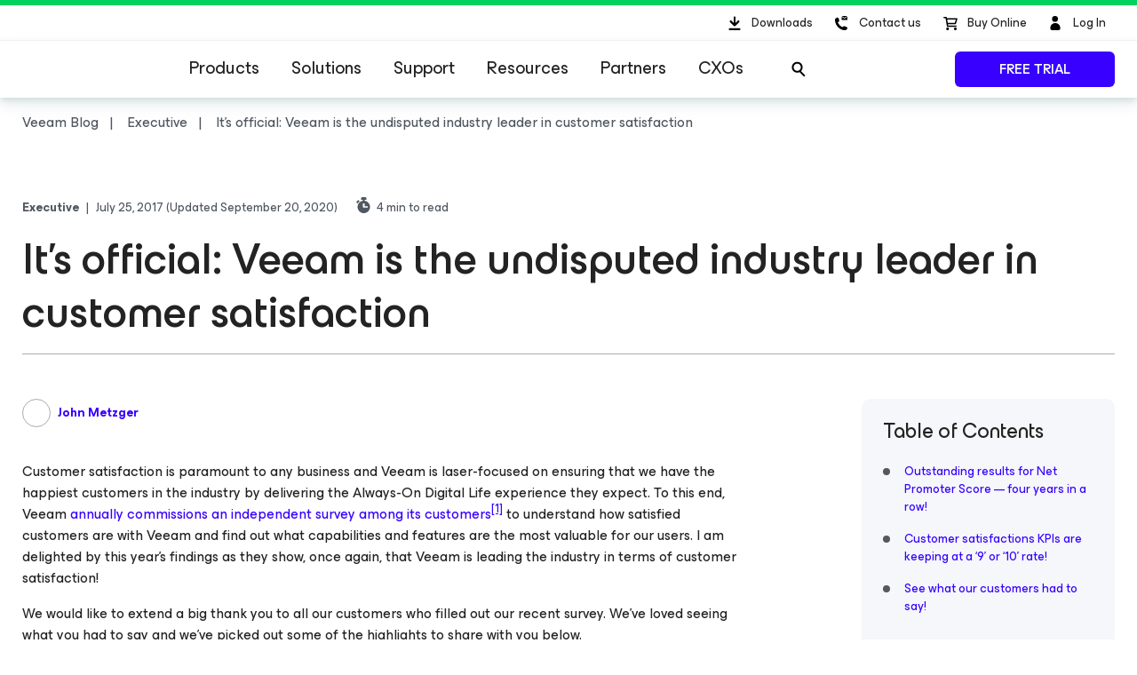

--- FILE ---
content_type: text/html; charset=UTF-8
request_url: https://www.veeam.com/blog/2017-customer-satisfaction-survey-results.html
body_size: 40140
content:
<!doctype html>
<html lang="en" data-locale="en">
<head>
    <meta charset="UTF-8">
    <!-- title is in seo pack plugin-->
    <meta http-equiv="X-UA-Compatible" content="IE=edge,chrome=1">
    <meta name="viewport" content="width=device-width,initial-scale=1.0">

    <link rel="icon" href="//img.veeam.com/favicon/favicon-16x16.ico" sizes="16x16"/>
    <link rel="icon" href="//img.veeam.com/favicon/favicon-16x16.png" sizes="16x16"/>
    <link rel="icon" href="//img.veeam.com/favicon/favicon-32x32.png" sizes="32x32"/>
    <link rel="icon" href="//img.veeam.com/favicon/favicon-57x57.png" sizes="57x57"/>
    <link rel="icon" href="//img.veeam.com/favicon/favicon-76x76.png" sizes="76x76"/>
    <link rel="icon" href="//img.veeam.com/favicon/favicon-128x128.png" sizes="128x128"/>
    <link rel="icon" href="//img.veeam.com/favicon/favicon-192x192.png" sizes="192x192"/>
    <link rel="icon" href="//img.veeam.com/favicon/favicon-228x228.png" sizes="228x228"/>
    <!-- Android -->
    <link rel="shortcut icon" href="//img.veeam.com/favicon/favicon-196x196.png" sizes="196x196"/>
    <!-- iOS -->
    <link rel="apple-touch-icon" href="//img.veeam.com/favicon/favicon-120x120.png" sizes="120x120"/>
    <link rel="apple-touch-icon" href="//img.veeam.com/favicon/favicon-152x152.png" sizes="152x152"/>
    <link rel="apple-touch-icon" href="//img.veeam.com/favicon/favicon-180x180.png" sizes="180x180"/>

    <link href="https://www.veeam.com/blog/feed" title="Veeam Software Official Blog RSS Feed" type="application/rss+xml" rel="alternate">
    <link href="https://www.veeam.com/blog/feed/atom" title="Veeam Software Official Blog Atom Feed" type="application/atom+xml" rel="alternate">
    
    <link rel="preload" href="https://css.veeam.com/fonts/es-build-family/web/ES-Build.woff2" as="font" type="font/woff2" crossorigin="anonymous">

    <meta name='robots' content='index, follow, max-image-preview:large, max-snippet:-1, max-video-preview:-1' />
<link rel="alternate" hreflang="en" href="https://www.veeam.com/blog/2017-customer-satisfaction-survey-results.html" />
<link rel="alternate" hreflang="x-default" href="https://www.veeam.com/blog/2017-customer-satisfaction-survey-results.html" />

	<!-- This site is optimized with the Yoast SEO plugin v23.7 - https://yoast.com/wordpress/plugins/seo/ -->
	<title>It’s official: Veeam is the undisputed industry leader in customer satisfaction</title>
	<link rel="canonical" href="https://www.veeam.com/blog/2017-customer-satisfaction-survey-results.html" />
	<meta property="og:locale" content="en_US" />
	<meta property="og:type" content="article" />
	<meta property="og:title" content="It’s official: Veeam is the undisputed industry leader in customer satisfaction" />
	<meta property="og:description" content="Customer satisfaction is paramount to any business and Veeam is laser-focused on ensuring that we have the happiest customers in the industry by delivering the Always-On Digital Life experience they expect. To this end, Veeam annually commissions an independent survey among its customers[1] to understand how satisfied customers are with Veeam and find out what capabilities and features are the most valuable for our users. I am delighted by this year’s findings as they show, once again, that Veeam is leading the industry in terms of customer satisfaction!We would like to extend a big thank you to all our customers who filled out our recent survey. We’ve loved seeing what you had to say and we’ve picked out some of the highlights to share with you below.Outstanding results for Net Promoter Score — four years in a row!Often when we really like a product or a brand, we recommend it to other people. This is how the Net Promoter Score (NPS)[2] works — it reflects our willingness to recommend products or services to others. Survey participants were asked a simple question: “How likely is it that you would recommend Veeam to a friend or colleague?” And the results speak for themselves: Veeam earned an NPS of 73 in 2017, which is 2.4x the industry average (30)[3] and 12 points higher than in 2016. Veeam has now surpassed the industry average score four years in a row! This great grade places Veeam in the upper echelon of the NPS ranking spectrum, with a score higher than Pandora (59) or Southwest Airlines (62) and trending toward Apple (89).*The Net Promoter Score (NPS) can range from -100 to +100 and +50 is considered an excellent result.Customer satisfactions KPIs are keeping at a ‘9’ or ‘10’ rate!To create an even more detailed picture of how our customers feel about our products and services, we questioned them on a few important metrics. Core Key Performance Indicators (KPIs) significantly increased in 2017, reaching 9.0+ scores, on a scale of 1 to 10, for almost all categories. Again, the results are overwhelming and together with the NPS they represent very powerful feedback from our customers.91% of Veeam customers are completely satisfied with Veeam as a software vendor, with three-fourths of respondents rating their overall satisfaction with Veeam at a ‘9’ or ’10.’90% of Veeam customers plan to renew their contract when their current contract is complete, with nearly 80% of respondents rating their likelihood to renew with Veeam at a ‘9’ or ‘10.’89% of Veeam customers are completely satisfied with features and functionality offered by the Veeam products they are using, with nearly three-fourths of respondents rating their satisfaction with the features and functionality of Veeam products at a ‘9’ or ‘10.’91% of Veeam customers would recommend Veeam solutions to their friends and colleagues, with nearly 80% of respondents rating that Veeam deserves a strong recommendation at a ‘9’ or ‘10.’While the data points above show Veeam’s continuing upward trend regarding core KPIs and other metrics, they also show how closely we listen to our customers so that we can deliver products and services that meet their growing business needs, both now and in the future. And this is proved by:The number of customers planning to expand their Veeam footprint within the next 12 months saw a 12% increase over 2016An impressive 86% of customers agree that Veeam’s solutions are very important to the success of their key business initiatives.See what our customers had to say!The numbers are clear — Veeam is the industry leader by far in customer satisfaction and this comes as a result of our efforts to deliver Availability for the Always-On Enterprise. But don’t just take our word for it… here is what some of our customers had to say about Veeam:“Veeam has saved us before, recovering both the smallest of files and full virtual machines.”Newton Thaiposri, Network and System Administrator, Museum of Contemporary Art Australia“Veeam is the most cost efficient, comprehensive backup and disaster recovery solution on the market today.”William Parson, IT Manager, Brochsteins Inc., USA“We highly recommend Veeam to anyone who requires a quick, easy to use and extremely reliable backup solution.”Paul Elwin, IT Administrator, Advanced Electrical Equipment, Australia“Veeam understands you and is there for you at the time of crisis.”Rami Kilani, System Administrator, Al-Hamra Real Estate Co., Kuwait, EMEA“Why settle for less than the best?”David Levy, Head of IT Scandinavia, Millward Brown, Denmark, EMEADo you have a story in which Veeam saved your time and money? Don’t hesitate to share it with us in the comments section below or on Twitter.Do you want to discover why more and more legacy backup customers switch to Veeam®? Check out the top 7 reasons NOT to renew your legacy backup solution and switch to Veeam today![1] Omega, Veeam Customer Satisfaction Research, March 2017[2] 2017 NPS Lookup at www.npsbenchmarks.com[3] Source: Temkin Group, Tech Vendor NPS Benchmark, October 2016" />
	<meta property="og:url" content="https://www.veeam.com/blog/2017-customer-satisfaction-survey-results.html" />
	<meta property="og:site_name" content="Veeam Software Official Blog" />
	<meta property="article:publisher" content="https://www.facebook.com/VeeamSoftware" />
	<meta property="article:published_time" content="2017-07-25T11:48:26+00:00" />
	<meta property="article:modified_time" content="2020-09-20T16:02:37+00:00" />
	<meta property="og:image" content="https://img.veeam.com/blog/wp-content/uploads/2023/12/14175348/1280x640.png" />
	<meta property="og:image:width" content="1280" />
	<meta property="og:image:height" content="640" />
	<meta property="og:image:type" content="image/png" />
	<meta name="author" content="John Metzger" />
	<meta name="twitter:card" content="summary_large_image" />
	<meta name="twitter:creator" content="@veeam" />
	<meta name="twitter:site" content="@veeam" />
	<meta name="twitter:label1" content="Written by" />
	<meta name="twitter:data1" content="John Metzger" />
	<meta name="twitter:label2" content="Est. reading time" />
	<meta name="twitter:data2" content="4 minutes" />
	<script type="application/ld+json" class="yoast-schema-graph">{"@context":"https://schema.org","@graph":[{"@type":["Article","BlogPosting"],"@id":"https://www.veeam.com/blog/2017-customer-satisfaction-survey-results.html#article","isPartOf":{"@id":"https://www.veeam.com/blog/2017-customer-satisfaction-survey-results.html"},"author":{"name":"John Metzger","@id":"https://www.veeam.com/blog/#/schema/person/cc15d444347fefde9dd997438a306e8c"},"headline":"It’s official: Veeam is the undisputed industry leader in customer satisfaction","datePublished":"2017-07-25T11:48:26+00:00","dateModified":"2020-09-20T16:02:37+00:00","mainEntityOfPage":{"@id":"https://www.veeam.com/blog/2017-customer-satisfaction-survey-results.html"},"wordCount":822,"commentCount":0,"publisher":{"@id":"https://www.veeam.com/blog/#organization"},"image":{"@id":"https://www.veeam.com/blog/2017-customer-satisfaction-survey-results.html#primaryimage"},"thumbnailUrl":"https://www.veeam.com/executive-blog/wp-content/uploads/2017/07/NPS-2_11.png","articleSection":["Business","Executive"],"inLanguage":"en-US","potentialAction":[{"@type":"CommentAction","name":"Comment","target":["https://www.veeam.com/blog/2017-customer-satisfaction-survey-results.html#respond"]}]},{"@type":"WebPage","@id":"https://www.veeam.com/blog/2017-customer-satisfaction-survey-results.html","url":"https://www.veeam.com/blog/2017-customer-satisfaction-survey-results.html","name":"It’s official: Veeam is the undisputed industry leader in customer satisfaction","isPartOf":{"@id":"https://www.veeam.com/blog/#website"},"primaryImageOfPage":{"@id":"https://www.veeam.com/blog/2017-customer-satisfaction-survey-results.html#primaryimage"},"image":{"@id":"https://www.veeam.com/blog/2017-customer-satisfaction-survey-results.html#primaryimage"},"thumbnailUrl":"https://www.veeam.com/executive-blog/wp-content/uploads/2017/07/NPS-2_11.png","datePublished":"2017-07-25T11:48:26+00:00","dateModified":"2020-09-20T16:02:37+00:00","breadcrumb":{"@id":"https://www.veeam.com/blog/2017-customer-satisfaction-survey-results.html#breadcrumb"},"inLanguage":"en-US","potentialAction":[{"@type":"ReadAction","target":["https://www.veeam.com/blog/2017-customer-satisfaction-survey-results.html"]}]},{"@type":"ImageObject","inLanguage":"en-US","@id":"https://www.veeam.com/blog/2017-customer-satisfaction-survey-results.html#primaryimage","url":"https://www.veeam.com/executive-blog/wp-content/uploads/2017/07/NPS-2_11.png","contentUrl":"https://www.veeam.com/executive-blog/wp-content/uploads/2017/07/NPS-2_11.png"},{"@type":"BreadcrumbList","@id":"https://www.veeam.com/blog/2017-customer-satisfaction-survey-results.html#breadcrumb","itemListElement":[{"@type":"ListItem","position":1,"name":"Home","item":"https://www.veeam.com/blog"},{"@type":"ListItem","position":2,"name":"It’s official: Veeam is the undisputed industry leader in customer satisfaction"}]},{"@type":"WebSite","@id":"https://www.veeam.com/blog/#website","url":"https://www.veeam.com/blog/","name":"Veeam Software Official Blog","description":"Availability technologies overviews and discussions. News, thoughts &amp; updates about Veeam solutions.","publisher":{"@id":"https://www.veeam.com/blog/#organization"},"potentialAction":[{"@type":"SearchAction","target":{"@type":"EntryPoint","urlTemplate":"https://www.veeam.com/blog/?s={search_term_string}"},"query-input":{"@type":"PropertyValueSpecification","valueRequired":true,"valueName":"search_term_string"}}],"inLanguage":"en-US"},{"@type":"Organization","@id":"https://www.veeam.com/blog/#organization","name":"Veeam Software","alternateName":"Veeam","url":"https://www.veeam.com/blog/","logo":{"@type":"ImageObject","inLanguage":"en-US","@id":"https://www.veeam.com/blog/#/schema/logo/image/","url":"https://img.veeam.com/blog/wp-content/uploads/2023/12/14175024/blog-logo2.png","contentUrl":"https://img.veeam.com/blog/wp-content/uploads/2023/12/14175024/blog-logo2.png","width":803,"height":803,"caption":"Veeam Software"},"image":{"@id":"https://www.veeam.com/blog/#/schema/logo/image/"},"sameAs":["https://www.facebook.com/VeeamSoftware","https://x.com/veeam","https://instagram.com/veeam_software/","https://www.linkedin.com/companies/veeam-software","https://www.youtube.com/user/YouVeeam","https://en.wikipedia.org/wiki/Veeam"]},{"@type":"Person","@id":"https://www.veeam.com/blog/#/schema/person/cc15d444347fefde9dd997438a306e8c","name":"John Metzger","image":{"@type":"ImageObject","inLanguage":"en-US","@id":"https://www.veeam.com/blog/#/schema/person/image/","url":"https://secure.gravatar.com/avatar/ad516503a11cd5ca435acc9bb6523536?s=96","contentUrl":"https://secure.gravatar.com/avatar/ad516503a11cd5ca435acc9bb6523536?s=96","caption":"John Metzger"},"description":"These articles were authored during John’s time at Veeam. He is now part of our Veeam alumni community. Former VP of Global Product Marketing. Was with Veeam until May 2019.","url":"https://www.veeam.com/blog/author/john-metzger"}]}</script>
	<!-- / Yoast SEO plugin. -->


<style id='safe-svg-svg-icon-style-inline-css' type='text/css'>
.safe-svg-cover{text-align:center}.safe-svg-cover .safe-svg-inside{display:inline-block;max-width:100%}.safe-svg-cover svg{fill:currentColor;height:100%;max-height:100%;max-width:100%;width:100%}

</style>
<style id='classic-theme-styles-inline-css' type='text/css'>
/*! This file is auto-generated */
.wp-block-button__link{color:#fff;background-color:#32373c;border-radius:9999px;box-shadow:none;text-decoration:none;padding:calc(.667em + 2px) calc(1.333em + 2px);font-size:1.125em}.wp-block-file__button{background:#32373c;color:#fff;text-decoration:none}
</style>
<style id='global-styles-inline-css' type='text/css'>
:root{--wp--preset--aspect-ratio--square: 1;--wp--preset--aspect-ratio--4-3: 4/3;--wp--preset--aspect-ratio--3-4: 3/4;--wp--preset--aspect-ratio--3-2: 3/2;--wp--preset--aspect-ratio--2-3: 2/3;--wp--preset--aspect-ratio--16-9: 16/9;--wp--preset--aspect-ratio--9-16: 9/16;--wp--preset--color--black: #000000;--wp--preset--color--cyan-bluish-gray: #abb8c3;--wp--preset--color--white: #ffffff;--wp--preset--color--pale-pink: #f78da7;--wp--preset--color--vivid-red: #cf2e2e;--wp--preset--color--luminous-vivid-orange: #ff6900;--wp--preset--color--luminous-vivid-amber: #fcb900;--wp--preset--color--light-green-cyan: #7bdcb5;--wp--preset--color--vivid-green-cyan: #00d084;--wp--preset--color--pale-cyan-blue: #8ed1fc;--wp--preset--color--vivid-cyan-blue: #0693e3;--wp--preset--color--vivid-purple: #9b51e0;--wp--preset--gradient--vivid-cyan-blue-to-vivid-purple: linear-gradient(135deg,rgba(6,147,227,1) 0%,rgb(155,81,224) 100%);--wp--preset--gradient--light-green-cyan-to-vivid-green-cyan: linear-gradient(135deg,rgb(122,220,180) 0%,rgb(0,208,130) 100%);--wp--preset--gradient--luminous-vivid-amber-to-luminous-vivid-orange: linear-gradient(135deg,rgba(252,185,0,1) 0%,rgba(255,105,0,1) 100%);--wp--preset--gradient--luminous-vivid-orange-to-vivid-red: linear-gradient(135deg,rgba(255,105,0,1) 0%,rgb(207,46,46) 100%);--wp--preset--gradient--very-light-gray-to-cyan-bluish-gray: linear-gradient(135deg,rgb(238,238,238) 0%,rgb(169,184,195) 100%);--wp--preset--gradient--cool-to-warm-spectrum: linear-gradient(135deg,rgb(74,234,220) 0%,rgb(151,120,209) 20%,rgb(207,42,186) 40%,rgb(238,44,130) 60%,rgb(251,105,98) 80%,rgb(254,248,76) 100%);--wp--preset--gradient--blush-light-purple: linear-gradient(135deg,rgb(255,206,236) 0%,rgb(152,150,240) 100%);--wp--preset--gradient--blush-bordeaux: linear-gradient(135deg,rgb(254,205,165) 0%,rgb(254,45,45) 50%,rgb(107,0,62) 100%);--wp--preset--gradient--luminous-dusk: linear-gradient(135deg,rgb(255,203,112) 0%,rgb(199,81,192) 50%,rgb(65,88,208) 100%);--wp--preset--gradient--pale-ocean: linear-gradient(135deg,rgb(255,245,203) 0%,rgb(182,227,212) 50%,rgb(51,167,181) 100%);--wp--preset--gradient--electric-grass: linear-gradient(135deg,rgb(202,248,128) 0%,rgb(113,206,126) 100%);--wp--preset--gradient--midnight: linear-gradient(135deg,rgb(2,3,129) 0%,rgb(40,116,252) 100%);--wp--preset--font-size--small: 13px;--wp--preset--font-size--medium: 20px;--wp--preset--font-size--large: 36px;--wp--preset--font-size--x-large: 42px;--wp--preset--spacing--20: 0.44rem;--wp--preset--spacing--30: 0.67rem;--wp--preset--spacing--40: 1rem;--wp--preset--spacing--50: 1.5rem;--wp--preset--spacing--60: 2.25rem;--wp--preset--spacing--70: 3.38rem;--wp--preset--spacing--80: 5.06rem;--wp--preset--shadow--natural: 6px 6px 9px rgba(0, 0, 0, 0.2);--wp--preset--shadow--deep: 12px 12px 50px rgba(0, 0, 0, 0.4);--wp--preset--shadow--sharp: 6px 6px 0px rgba(0, 0, 0, 0.2);--wp--preset--shadow--outlined: 6px 6px 0px -3px rgba(255, 255, 255, 1), 6px 6px rgba(0, 0, 0, 1);--wp--preset--shadow--crisp: 6px 6px 0px rgba(0, 0, 0, 1);}:where(.is-layout-flex){gap: 0.5em;}:where(.is-layout-grid){gap: 0.5em;}body .is-layout-flex{display: flex;}.is-layout-flex{flex-wrap: wrap;align-items: center;}.is-layout-flex > :is(*, div){margin: 0;}body .is-layout-grid{display: grid;}.is-layout-grid > :is(*, div){margin: 0;}:where(.wp-block-columns.is-layout-flex){gap: 2em;}:where(.wp-block-columns.is-layout-grid){gap: 2em;}:where(.wp-block-post-template.is-layout-flex){gap: 1.25em;}:where(.wp-block-post-template.is-layout-grid){gap: 1.25em;}.has-black-color{color: var(--wp--preset--color--black) !important;}.has-cyan-bluish-gray-color{color: var(--wp--preset--color--cyan-bluish-gray) !important;}.has-white-color{color: var(--wp--preset--color--white) !important;}.has-pale-pink-color{color: var(--wp--preset--color--pale-pink) !important;}.has-vivid-red-color{color: var(--wp--preset--color--vivid-red) !important;}.has-luminous-vivid-orange-color{color: var(--wp--preset--color--luminous-vivid-orange) !important;}.has-luminous-vivid-amber-color{color: var(--wp--preset--color--luminous-vivid-amber) !important;}.has-light-green-cyan-color{color: var(--wp--preset--color--light-green-cyan) !important;}.has-vivid-green-cyan-color{color: var(--wp--preset--color--vivid-green-cyan) !important;}.has-pale-cyan-blue-color{color: var(--wp--preset--color--pale-cyan-blue) !important;}.has-vivid-cyan-blue-color{color: var(--wp--preset--color--vivid-cyan-blue) !important;}.has-vivid-purple-color{color: var(--wp--preset--color--vivid-purple) !important;}.has-black-background-color{background-color: var(--wp--preset--color--black) !important;}.has-cyan-bluish-gray-background-color{background-color: var(--wp--preset--color--cyan-bluish-gray) !important;}.has-white-background-color{background-color: var(--wp--preset--color--white) !important;}.has-pale-pink-background-color{background-color: var(--wp--preset--color--pale-pink) !important;}.has-vivid-red-background-color{background-color: var(--wp--preset--color--vivid-red) !important;}.has-luminous-vivid-orange-background-color{background-color: var(--wp--preset--color--luminous-vivid-orange) !important;}.has-luminous-vivid-amber-background-color{background-color: var(--wp--preset--color--luminous-vivid-amber) !important;}.has-light-green-cyan-background-color{background-color: var(--wp--preset--color--light-green-cyan) !important;}.has-vivid-green-cyan-background-color{background-color: var(--wp--preset--color--vivid-green-cyan) !important;}.has-pale-cyan-blue-background-color{background-color: var(--wp--preset--color--pale-cyan-blue) !important;}.has-vivid-cyan-blue-background-color{background-color: var(--wp--preset--color--vivid-cyan-blue) !important;}.has-vivid-purple-background-color{background-color: var(--wp--preset--color--vivid-purple) !important;}.has-black-border-color{border-color: var(--wp--preset--color--black) !important;}.has-cyan-bluish-gray-border-color{border-color: var(--wp--preset--color--cyan-bluish-gray) !important;}.has-white-border-color{border-color: var(--wp--preset--color--white) !important;}.has-pale-pink-border-color{border-color: var(--wp--preset--color--pale-pink) !important;}.has-vivid-red-border-color{border-color: var(--wp--preset--color--vivid-red) !important;}.has-luminous-vivid-orange-border-color{border-color: var(--wp--preset--color--luminous-vivid-orange) !important;}.has-luminous-vivid-amber-border-color{border-color: var(--wp--preset--color--luminous-vivid-amber) !important;}.has-light-green-cyan-border-color{border-color: var(--wp--preset--color--light-green-cyan) !important;}.has-vivid-green-cyan-border-color{border-color: var(--wp--preset--color--vivid-green-cyan) !important;}.has-pale-cyan-blue-border-color{border-color: var(--wp--preset--color--pale-cyan-blue) !important;}.has-vivid-cyan-blue-border-color{border-color: var(--wp--preset--color--vivid-cyan-blue) !important;}.has-vivid-purple-border-color{border-color: var(--wp--preset--color--vivid-purple) !important;}.has-vivid-cyan-blue-to-vivid-purple-gradient-background{background: var(--wp--preset--gradient--vivid-cyan-blue-to-vivid-purple) !important;}.has-light-green-cyan-to-vivid-green-cyan-gradient-background{background: var(--wp--preset--gradient--light-green-cyan-to-vivid-green-cyan) !important;}.has-luminous-vivid-amber-to-luminous-vivid-orange-gradient-background{background: var(--wp--preset--gradient--luminous-vivid-amber-to-luminous-vivid-orange) !important;}.has-luminous-vivid-orange-to-vivid-red-gradient-background{background: var(--wp--preset--gradient--luminous-vivid-orange-to-vivid-red) !important;}.has-very-light-gray-to-cyan-bluish-gray-gradient-background{background: var(--wp--preset--gradient--very-light-gray-to-cyan-bluish-gray) !important;}.has-cool-to-warm-spectrum-gradient-background{background: var(--wp--preset--gradient--cool-to-warm-spectrum) !important;}.has-blush-light-purple-gradient-background{background: var(--wp--preset--gradient--blush-light-purple) !important;}.has-blush-bordeaux-gradient-background{background: var(--wp--preset--gradient--blush-bordeaux) !important;}.has-luminous-dusk-gradient-background{background: var(--wp--preset--gradient--luminous-dusk) !important;}.has-pale-ocean-gradient-background{background: var(--wp--preset--gradient--pale-ocean) !important;}.has-electric-grass-gradient-background{background: var(--wp--preset--gradient--electric-grass) !important;}.has-midnight-gradient-background{background: var(--wp--preset--gradient--midnight) !important;}.has-small-font-size{font-size: var(--wp--preset--font-size--small) !important;}.has-medium-font-size{font-size: var(--wp--preset--font-size--medium) !important;}.has-large-font-size{font-size: var(--wp--preset--font-size--large) !important;}.has-x-large-font-size{font-size: var(--wp--preset--font-size--x-large) !important;}
:where(.wp-block-post-template.is-layout-flex){gap: 1.25em;}:where(.wp-block-post-template.is-layout-grid){gap: 1.25em;}
:where(.wp-block-columns.is-layout-flex){gap: 2em;}:where(.wp-block-columns.is-layout-grid){gap: 2em;}
:root :where(.wp-block-pullquote){font-size: 1.5em;line-height: 1.6;}
</style>
<link rel='stylesheet' id='wpml-blocks-css'  href='https://www.veeam.com/blog/wp-content/plugins/sitepress-multilingual-cms/dist/css/blocks/styles.css?ver=4.6.3' type='text/css' media='all' />
<link rel='stylesheet' id='frontend_style-css'  href='https://css.veeam.com/blog/styles/blog_51134238736039b99017cfec70428021.css?ver=6.6.2' type='text/css' media='all' />
<noscript><style>.lazyload[data-src]{display:none !important;}</style></noscript><style>.lazyload{background-image:none !important;}.lazyload:before{background-image:none !important;}</style><link rel="amphtml" href="https://www.veeam.com/blog/2017-customer-satisfaction-survey-results.html?amp=1"><link rel="icon" href="https://img.veeam.com/blog/wp-content/uploads/2023/12/14182530/favicon-228x228-1-120x120.png" sizes="32x32" />
<link rel="icon" href="https://img.veeam.com/blog/wp-content/uploads/2023/12/14182530/favicon-228x228-1.png" sizes="192x192" />
<link rel="apple-touch-icon" href="https://img.veeam.com/blog/wp-content/uploads/2023/12/14182530/favicon-228x228-1.png" />
<meta name="msapplication-TileImage" content="https://img.veeam.com/blog/wp-content/uploads/2023/12/14182530/favicon-228x228-1.png" />

    <style>
        html, body {margin: 0; padding: 0;}
    </style>
</head>

<body class="post-template-default single single-post postid-76692 single-format-standard hp redesign2019">


<div>
    </div>


<div class="header">
<header class="header-component js-header-component">
    <div class="header-component__container">

        <div class="header-component__top additional-info">
            <div class="header-component__wrapper">
                <div class="header-component__text-message">
                                    </div>

                
<div class="header-component__user-controls ">
    <div class="header__download">
        <a href="/downloads.html?ad=top-sub-menu" class="site-control site-control--with-text">
            <svg class="site-control__icon" viewBox="0 0 40 40" xmlns="http://www.w3.org/2000/svg">
                <path d="M15.4835 28.0437C14.874 28.0437 14.3816 27.5471 14.3816 26.9326C14.3816 26.318 14.874 25.8215 15.4835 25.8215H26.502C27.1115 25.8215 27.6038 26.318 27.6038 26.9326C27.6038 27.5471 27.1115 28.0437 26.502 28.0437H15.4835ZM21.7709 23.2728C21.3405 23.7069 20.6415 23.7069 20.2111 23.2728L15.8037 18.8284C15.3733 18.3944 15.3733 17.6895 15.8037 17.2555C16.2341 16.8215 16.9331 16.8215 17.3635 17.2555L19.8909 19.8041V13.5992C19.8909 12.9846 20.3833 12.4881 20.9927 12.4881C21.6022 12.4881 22.0946 12.9846 22.0946 13.5992V19.8041L24.622 17.2555C25.0524 16.8215 25.7514 16.8215 26.1818 17.2555C26.6122 17.6895 26.6122 18.3944 26.1818 18.8284L21.7744 23.2728H21.7709Z"></path>
            </svg>
            <span class="site-control__text">Downloads</span>
        </a>
    </div>

    <div class="js-header-contact-us header__contact-us">
        <a href="javascript:void(0);" class="js-header-contact-us-toggle site-control" onclick="dataLayer.push({'event': 'VeeamEvent', 'eventCategory': 'Button', 'eventAction': 'click', 'eventLabel': 'Call Veeam', 'eventContext': 'Header'});">
            <svg class="site-control__icon" xmlns="http://www.w3.org/2000/svg" viewBox="0 0 40 40">
                <path fill-rule="evenodd" clip-rule="evenodd" d="M23.7941 14.0561C23.7536 14.0951 23.6725 14.0951 23.5915 14.0561L20.67 12.1654C20.8328 12.0107 21.076 11.895 21.3191 11.895H26.0672C26.3111 11.895 26.5542 11.9724 26.7163 12.1654L23.7941 14.0561ZM26.5675 24.7731L26.6647 24.9588V24.9581C27.0538 25.4208 27.0538 26.1613 26.5667 26.7168C26.0804 27.2724 25.4961 27.8272 24.7173 28.105H24.6201C21.4068 28.105 18.2908 26.7168 16.2461 24.3104C12.7403 20.5158 12.8376 15.9814 13.1294 15.5179C13.6171 14.8702 14.2014 14.3147 14.883 13.9448C14.9802 13.852 15.0775 13.7599 15.272 13.7599C15.7583 13.7599 16.2461 13.852 16.6351 14.1297L16.8304 14.2226C17.3174 14.5004 17.8037 17.3688 17.8037 17.5545C17.7065 18.0172 17.3167 18.3878 16.2461 19.2204C16.7324 20.3308 17.3167 21.3491 18.1935 22.2746C19.0696 23.2 20.1409 23.9398 21.3088 24.5882C21.5394 24.4129 21.7372 24.2583 21.9101 24.1233C22.4674 23.6881 22.7647 23.4558 23.0617 23.3849H23.257C23.2976 23.4044 23.4582 23.4523 23.6884 23.521C24.5562 23.78 26.4132 24.3341 26.5675 24.7731ZM24.038 14.7892L26.9595 12.8602H27V15.9084C27 16.2945 26.6751 16.6032 26.2698 16.6032H21.1975C20.7908 16.6032 20.4666 16.2945 20.4666 15.9084V12.8595L23.3476 14.7892C23.4537 14.8463 23.5723 14.8761 23.6928 14.8761C23.8133 14.8761 23.9319 14.8463 24.038 14.7892Z"></path>
            </svg>
            <span class="site-control__text">Contact us</span>
        </a>
        <div class="site-dropdown">
            <div class="site-dropdown__inner">
                <div class="control-close-dropdown">
                    <a tabindex="-1" class="js-close-site-dropdown control-close-dropdown__button site-control">
                        <i class="control-close-dropdown__icon"></i>
                        <span class="control-close-dropdown__text">Close</span>
                    </a>
                </div>

                <div class="site-dropdown__title">
                    Contact Us                </div>

                <a href="/salesinc.html?ad=Call_Veeam_Contact_Sales" class="site-dropdown__item" onclick="dataLayer.push
({'event': 'VeeamEvent', 'eventCategory': 'Button', 'eventAction': 'click', 'eventLabel': 'Call Veeam_Contact Sales', 'eventContext': 'Header'});">Contact Sales</a>
                <a href="/support.html?ad=Call_Veeam_Technical_Support" class="site-dropdown__item" onclick="dataLayer.push
({'event': 'VeeamEvent', 'eventCategory': 'Button', 'eventAction': 'click', 'eventLabel': 'Call Veeam_Technical Support', 'eventContext': 'Header'});">Technical Support</a>
            </div>
        </div>
    </div>

    <div class="header__shop">
        <a href="https://store.veeam.com/1620/purl-store?ad=top-sub-menu" class="site-control site-control--with-text">
            <svg class="site-control__icon" xmlns="http://www.w3.org/2000/svg" viewBox="0 0 40 40">
                <path fill-rule="evenodd" clip-rule="evenodd" d="M13 13.75C13 13.3358 13.3544 13 13.7917 13H16.1667C16.5574 13 16.8897 13.2701 16.9491 13.636L17.0894 14.5H28.0417C28.2901 14.5 28.5241 14.6105 28.6737 14.7984C28.8233 14.9862 28.8711 15.2298 28.8029 15.456L27.2195 20.706C27.1224 21.028 26.8118 21.25 26.4583 21.25H18.1856L18.4292 22.75H27.25C27.6872 22.75 28.0417 23.0858 28.0417 23.5C28.0417 23.9142 27.6872 24.25 27.25 24.25H17.75C17.3593 24.25 17.027 23.9799 16.9675 23.614L16.4955 20.7072C16.4775 20.6477 16.467 20.5852 16.4652 20.5206L15.6429 15.4573C15.6249 15.3977 15.6144 15.3351 15.6126 15.2705L15.4875 14.5H13.7917C13.3544 14.5 13 14.1642 13 13.75ZM17.333 16L17.942 19.75H25.8612L26.9921 16H17.333ZM16.1667 26.5C16.1667 25.6715 16.8756 25 17.75 25C18.6244 25 19.3333 25.6715 19.3333 26.5C19.3333 27.3284 18.6244 28 17.75 28C16.8756 28 16.1667 27.3284 16.1667 26.5ZM24.875 26.5C24.875 25.6716 25.5839 25 26.4583 25C27.3328 25 28.0417 25.6716 28.0417 26.5C28.0417 27.3284 27.3328 28 26.4583 28C25.5839 28 24.875 27.3284 24.875 26.5Z"></path>
            </svg>
            <span class="site-control__text">Buy Online</span>
        </a>
    </div>

    <div class="js-header-profile header__profle">
        <span class="js-header-profile-data hidden"></span>
                    <a href="/message.html" class="site-control site-control--with-text" onclick="dataLayer.push
({'event': 'VeeamEvent', 'eventCategory': 'Button', 'eventAction': 'click', 'eventLabel': 'Sign In', 'eventContext': 'Header'});">
                <svg class="site-control__icon" viewBox="0 0 40 40" xmlns="http://www.w3.org/2000/svg">
                    <ellipse cx="19.6678" cy="15.3146" rx="3.31457" ry="3.31457"></ellipse>
                    <path d="M25.6348 25.5898C25.6348 28.7018 23.112 27.91 20 27.91C16.888 27.91 14.3652 28.7018 14.3652 25.5898C14.3652 22.4778 16.888 19.9551 20 19.9551C23.112 19.9551 25.6348 22.4778 25.6348 25.5898Z"></path>
                </svg>
                <span class="site-control__text">Log In</span>
            </a>
            </div>

    <div class="hamburger-button site-control">
        <i class="hamburger-button__icon"></i>
        <span class="hamburger-button__text">Menu</span>
    </div>
</div>

            </div>
        </div>

        <div class="header-component__main-navigation">
            <div class="header-component__wrapper">
                <div class="header-component__item--logo-desktop logo">
                    <a class="logo__link" href="/" itemprop="url">
                        <img src="[data-uri]" class="logo__img lazyload" alt="Veeam Logo" width="164" height="48" data-src="//img.veeam.com/layout/2023/veeam.svg" decoding="async" data-eio-rwidth="164" data-eio-rheight="48" /><noscript><img src="//img.veeam.com/layout/2023/veeam.svg" class="logo__img" alt="Veeam Logo" width="164" height="48" data-eio="l" /></noscript>
                    </a>
                </div>

                <div class="header-component__navigation">
                    
<nav class="main-navigation">
    <ul class="main-navigation__items-container">

                    
            
            <li class="main-navigation__item" data-drop="products">
                <a href="javascript:void(0);" class="main-navigation__item-title">Products</a>
                <div class="main-navigation__submenu">
                                            <nav class="navigation-tabs js-navigation-tabs"
                             style="--navigation-tabs-background: #eef4f6">
                            <div class="navigation-tabs__container">
                                <div class="navigation-tabs__list">
                                                                            <button class="navigation-tabs__button navigation-tabs__button--active" data-index="0-products">
                                            <span class="navigation-tabs__button-title">Veeam Portfolio</span>
                                                                                    </button>
                                                                            <button class="navigation-tabs__button " data-index="1-products">
                                            <span class="navigation-tabs__button-title">Data Resilience By Veeam</span>
                                                                                    </button>
                                                                            <button class="navigation-tabs__button " data-index="2-products">
                                            <span class="navigation-tabs__button-title">Free Community Editions</span>
                                                                                    </button>
                                                                            <button class="navigation-tabs__button " data-index="3-products">
                                            <span class="navigation-tabs__button-title">How To Buy</span>
                                                                                    </button>
                                                                    </div>

                                <div class="navigation-tabs__content-container">
                                                                            <div class="navigation-tabs__content navigation-tabs__content--active" data-index="0-products" >
                                                                                            
                                                <div class="main-navigation__col-4">
                                                                                                                                                                        
<div class="list-of-links list-of-links--small-padding">
            <div class="list-of-links__title ">Veeam Data Platform</div>
            
    <ul class="list-of-links__links-container">
                                    
                                    <li class="list-of-links__links-item ">
                        <a
                            class="list-of-links__link caption"
                            href="/products/veeam-data-platform.html?ad=menu-products-portfolio"
                                                    >
                                                        <span>Self-managed data protection software for hybrid and multi-cloud environments</span>                                                            <i class="list-of-links__icon icon-svg-next-arrow-menu"></i>
                                                    </a>
                                            </li>
                
                            
                                    <li class="list-of-links__links-item ">
                        <a
                            class="list-of-links__link "
                            href="/products/veeam-data-platform/software-appliance.html?ad=menu-products-portfolio"
                                                    >
                                                        <span>Veeam Software Appliance</span>                                                    </a>
                                                    <p class="list-of-links__caption caption">
                                Simple to deploy, secure from day one, managed from anywhere                            </p>
                                            </li>
                
                        </ul>
</div>
                                                                                                                                                                                                                                
<div class="list-of-links ">
                <div class="list-of-links__section-title">Platform Editions</div>
        
    <ul class="list-of-links__links-container">
                                    
                                    <li class="list-of-links__links-item ">
                        <a
                            class="list-of-links__link "
                            href="/products/veeam-data-platform/premium-edition.html?ad=menu-products-portfolio"
                                                    >
                                                        <span>Premium</span>                                                    </a>
                                                    <p class="list-of-links__caption caption">
                                Backup, Recovery, Data Insights & Resilience                            </p>
                                            </li>
                
                            
                                    <li class="list-of-links__links-item ">
                        <a
                            class="list-of-links__link "
                            href="/products/veeam-data-platform/advanced-edition.html?ad=menu-products-portfolio"
                                                    >
                                                        <span>Advanced</span>                                                    </a>
                                                    <p class="list-of-links__caption caption">
                                Secure Backup, Recovery & Data Insights                            </p>
                                            </li>
                
                            
                                    <li class="list-of-links__links-item ">
                        <a
                            class="list-of-links__link "
                            href="/products/veeam-data-platform/foundation-edition.html?ad=menu-products-portfolio"
                                                    >
                                                        <span>Foundation</span>                                                    </a>
                                                    <p class="list-of-links__caption caption">
                                Secure Backup with Instant Recovery                            </p>
                                            </li>
                
                            
                                    <li class="list-of-links__links-item ">
                        <a
                            class="list-of-links__link "
                            href="/products/veeam-data-platform/essentials.html?ad=menu-products-portfolio"
                                                    >
                                                        <span>Essentials</span>                                                    </a>
                                                    <p class="list-of-links__caption caption">
                                Backup, Recovery & Insights for Small Business                            </p>
                                            </li>
                
                        </ul>
</div>
                                                                                                                                                            </div>
                                                                                            
                                                <div class="main-navigation__col-4">
                                                                                                                                                                        
<div class="list-of-links list-of-links--small-padding">
            <div class="list-of-links__title ">Veeam Data Cloud</div>
            
    <ul class="list-of-links__links-container">
                                    
                                    <li class="list-of-links__links-item ">
                        <a
                            class="list-of-links__link caption"
                            href="/products/veeam-data-cloud.html?ad=menu-products-portfolio"
                                                    >
                                                        <span>Veeam-hosted backup and storage <br class="hidden-md-down">services</span>                                                            <i class="list-of-links__icon icon-svg-next-arrow-menu"></i>
                                                    </a>
                                            </li>
                
                        </ul>
</div>
                                                                                                                                                                                                                                
<div class="list-of-links ">
            
    <ul class="list-of-links__links-container">
                                    
                                    <li class="list-of-links__links-item ">
                        <a
                            class="list-of-links__link "
                            href="/products/saas/backup-microsoft-office-365.html?ad=menu-products-portfolio"
                                                    >
                                                        Backup Service <i>for Microsoft 365</i>                                                    </a>
                                            </li>
                
                            
                                    <li class="list-of-links__links-item ">
                        <a
                            class="list-of-links__link "
                            href="/products/saas/microsoft-entra-id-backup-service.html?ad=menu-products-portfolio"
                                                    >
                                                        Backup Service <i>for Microsoft Entra ID</i>                                                    </a>
                                            </li>
                
                            
                                    <li class="list-of-links__links-item ">
                        <a
                            class="list-of-links__link "
                            href="/products/cloud/azure-backup.html?ad=menu-products-portfolio"
                                                    >
                                                        Backup Service <i>for Microsoft Azure</i>                                                    </a>
                                            </li>
                
                            
                                    <li class="list-of-links__links-item ">
                        <a
                            class="list-of-links__link "
                            href="/products/saas/salesforce-backup-service.html?ad=menu-products-portfolio"
                                                    >
                                                        Backup Service <i>for Salesforce</i>                                                    </a>
                                            </li>
                
                            
                                    <li class="list-of-links__links-item ">
                        <a
                            class="list-of-links__link "
                            href="/products/veeam-data-cloud/cloud-storage-vault.html?ad=menu-products-portfolio"
                                                    >
                                                        Vault Cloud Storage                                                    </a>
                                            </li>
                
                        </ul>
</div>
                                                                                                                                                            </div>
                                                                                            
                                                <div class="main-navigation__col-4">
                                                                                                                                                                        
<div class="list-of-links list-of-links--small-padding">
            <div class="list-of-links__title ">Workload Specific</div>
                    <div class="list-of-links__caption">Solutions for individual applications</div>
    
    <ul class="list-of-links__links-container">
                                    
                                    <li class="list-of-links__links-item ">
                        <a
                            class="list-of-links__link "
                            href="/products/saas/backup-microsoft-office-365.html?ad=menu-products-portfolio"
                                                    >
                                                        Backup <i>for Microsoft 365</i>                                                    </a>
                                            </li>
                
                            
                                    <li class="list-of-links__links-item ">
                        <a
                            class="list-of-links__link "
                            href="/products/saas/microsoft-entra-id-backup.html?ad=menu-products-portfolio"
                                                    >
                                                        Backup <i>for Microsoft Entra ID</i>                                                    </a>
                                            </li>
                
                            
                                    <li class="list-of-links__links-item ">
                        <a
                            class="list-of-links__link "
                            href="/products/saas/salesforce-backup-service.html?ad=menu-products-portfolio"
                                                    >
                                                        Backup <i>for Salesforce</i>                                                    </a>
                                            </li>
                
                            
                                    <li class="list-of-links__links-item ">
                        <a
                            class="list-of-links__link "
                            href="/products/cloud/kubernetes-data-protection.html?ad=menu-products-portfolio"
                                                    >
                                                        Backup <i>for Kubernetes</i>                                                    </a>
                                            </li>
                
                            
                                    <li class="list-of-links__links-item ">
                        <a
                            class="list-of-links__link "
                            href="/products/cloud/aws-backup.html?ad=menu-products-portfolio"
                                                    >
                                                        Backup <i>for AWS</i>                                                    </a>
                                            </li>
                
                            
                                    <li class="list-of-links__links-item ">
                        <a
                            class="list-of-links__link "
                            href="/products/cloud/azure-backup.html?ad=menu-products-portfolio"
                                                    >
                                                        Backup <i>for Microsoft Azure</i>                                                    </a>
                                            </li>
                
                            
                                    <li class="list-of-links__links-item ">
                        <a
                            class="list-of-links__link "
                            href="/products/cloud/google-cloud-backup.html?ad=menu-products-portfolio"
                                                    >
                                                        Backup <i>for Google Cloud</i>                                                    </a>
                                            </li>
                
                        </ul>
</div>
                                                                                                                                                            </div>
                                                                                                                                        <div class="main-navigation__col-12">
                                                    <div class="main-navigation__banner main-navigation__banner--vault-bg main-navigation__banner--dark-text" >
                                                        <div class="main-navigation__banner-wrapper">
                                                            <div class="main-navigation__banner-content">
                                                                <p class="main-navigation__banner-title"><span class="main-navigation__banner-subtitle">NEW RELEASE</span><br/><b class="like-title">Veeam Data Platform v13</b></p>
                                                                <p class="main-navigation__banner-subtitle">Simplify operations and strengthen security with Veeam's most intelligent and secure release yet</p>
                                                                                                                            </div>
                                                            <div class="main-navigation__banner-cta">
                                                                <a href="https://go.veeam.com/new-data-platform?ad=menu-products-portfolio" target="_blank" onclick="dataLayer.push({'event': 'VeeamEvent', 'eventCategory': 'button – promo banner', 'eventAction': 'click', 'eventLabel': 'explore now'})" class="button-primary-white button-small">Explore now</a>
                                                            </div>
                                                        </div>
                                                    </div>
                                                </div>
                                                                                    </div>
                                                                            <div class="navigation-tabs__content " data-index="1-products" >
                                                                                            
                                                <div class="main-navigation__col-4">
                                                                                                                                                                        
<div class="list-of-links ">
            
    <ul class="list-of-links__links-container">
                                    
                                    <li class="list-of-links__links-item list-of-links__links-item--no-top-padding list-of-links__links-item--no-bottom-padding">
                        <a
                            class="list-of-links__link caption"
                            href="/products/veeam-portfolio.html?ad=menu-products-portfolio-data-resilience"
                                                    >
                                                        <span>Comprehensive data resilience for hybrid, multi-cloud and SaaS data</span>                                                            <i class="list-of-links__icon icon-svg-next-arrow-menu"></i>
                                                    </a>
                                            </li>
                
                        </ul>
</div>
                                                                                                                                                                                                                                
<div class="menu-chart menu-chart--en menu-chart--hidden-mobile">
        
                    <div class="menu-chart__image">
                            <a href="/products/veeam-portfolio.html?ad=menu-product-data-resilience-diagram">
                    <img src="[data-uri]" width="100%" alt="Veeam diagram" data-src="https://cdn.veeam.com/content/dam/veeam/en/public/images/menu_vdp_diagramm.png.web.1920.1920.webp" decoding="async" class="lazyload"><noscript><img src="https://cdn.veeam.com/content/dam/veeam/en/public/images/menu_vdp_diagramm.png.web.1920.1920.webp" width="100%" alt="Veeam diagram" data-eio="l"></noscript>
                </a>
                    </div>
    
    
    </div>
                                                                                                                                                            </div>
                                                                                            
                                                <div class="main-navigation__col-4">
                                                                                                                                                                        
<div class="list-of-links ">
            
    <ul class="list-of-links__links-container">
                                    
                                    <li class="list-of-links__links-item list-of-links__links-item--no-top-padding">
                        <a
                            class="list-of-links__link "
                            href="/products/veeam-portfolio/data-backup.html?ad=menu-products-portfolio-data-resilience"
                                                    >
                                                        <span>Data Backup</span>                                                    </a>
                                                    <p class="list-of-links__caption caption">
                                Automated backup solutions that evolve across platforms and locations​                            </p>
                                            </li>
                
                            
                                    <li class="list-of-links__links-item ">
                        <a
                            class="list-of-links__link "
                            href="/products/veeam-portfolio/data-recovery.html?ad=menu-products-portfolio-data-resilience"
                                                    >
                                                        <span>Data Recovery</span>                                                    </a>
                                                    <p class="list-of-links__caption caption">
                                Plan, test, automate, and scale recovery operations to defy any disruption                            </p>
                                            </li>
                
                            
                                    <li class="list-of-links__links-item ">
                        <a
                            class="list-of-links__link "
                            href="/products/veeam-portfolio/data-portability.html?ad=menu-products-portfolio-data-resilience"
                                                    >
                                                        Data Portability                                                    </a>
                                                    <p class="list-of-links__caption caption">
                                Move and store your data wherever you need it with no vendor lock-in                            </p>
                                            </li>
                
                            
                                    <li class="list-of-links__links-item ">
                        <a
                            class="list-of-links__link "
                            href="/products/veeam-portfolio/data-security.html?ad=menu-products-portfolio-data-resilience"
                                                    >
                                                        <span>Data Security</span>                                                    </a>
                                                    <p class="list-of-links__caption caption">
                                Zero-Trust Solutions to protect, detect, react and recover your data                            </p>
                                            </li>
                
                            
                                    <li class="list-of-links__links-item ">
                        <a
                            class="list-of-links__link "
                            href="/products/veeam-portfolio/data-intelligence.html?ad=menu-products-portfolio-data-resilience"
                                                    >
                                                        <span>Data Intelligence</span>                                                    </a>
                                                    <p class="list-of-links__caption caption">
                                AI-powered tools to automate analysis, enhance decisions, and stay secure                            </p>
                                            </li>
                
                        </ul>
</div>
                                                                                                                                                            </div>
                                                                                                                                </div>
                                                                            <div class="navigation-tabs__content " data-index="2-products" >
                                                                                            
                                                <div class="main-navigation__col-4">
                                                                                                                                                                        
<div class="list-of-links ">
            <div class="list-of-links__title ">Hybrid And Multi-Cloud</div>
            
    <ul class="list-of-links__links-container">
                                    
                                    <li class="list-of-links__links-item ">
                        <a
                            class="list-of-links__link "
                            href="/products/free/backup-recovery.html?ad=menu-products-portfolio-free"
                                                    >
                                                        Veeam Backup &amp; Replication CE                                                    </a>
                                            </li>
                
                        </ul>
</div>
                                                                                                                                                                                                                                <div class="menu-spacer" style="height: 84px"></div>
                                                                                                                                                                                                                                
<div class="menu-chart menu-chart--en ">
        
    
    
            <div class="menu-chart__cta">
                                                                                    <div class="menu-chart__cta__button ">
                        <a class="button-tertiary-blue "
                           href="/products/downloads.html?ad=menu-products-portfolio-free" onclick="dataLayer.push({'event': 'VeeamEvent', 'eventCategory': 'link - navigation - link - navigation - products-portfolio-free', 'eventAction': 'click', 'eventLabel': 'all free tools'})"
                            >All Free Tools</a>
                    </div>
                                    </div>
    </div>
                                                                                                                                                            </div>
                                                                                            
                                                <div class="main-navigation__col-4">
                                                                                                                                                                        
<div class="list-of-links ">
            <div class="list-of-links__title ">Cloud</div>
            
    <ul class="list-of-links__links-container">
                                    
                                    <li class="list-of-links__links-item ">
                        <a
                            class="list-of-links__link "
                            href="/products/cloud/aws-backup.html?ad=menu-products-portfolio-free"
                                                    >
                                                        Veeam Backup for AWS Free                                                    </a>
                                            </li>
                
                            
                                    <li class="list-of-links__links-item ">
                        <a
                            class="list-of-links__link "
                            href="/products/cloud/azure-backup.html?ad=menu-products-portfolio-free"
                                                    >
                                                        Veeam Backup for Microsoft Azure Free                                                    </a>
                                            </li>
                
                            
                                    <li class="list-of-links__links-item ">
                        <a
                            class="list-of-links__link "
                            href="/products/cloud/google-cloud-backup.html?ad=menu-products-portfolio-free"
                                                    >
                                                        Veeam Backup for Google Cloud Free                                                    </a>
                                            </li>
                
                            
                                    <li class="list-of-links__links-item ">
                        <a
                            class="list-of-links__link "
                            href="/products/free/kubernetes.html?ad=menu-products-portfolio-free"
                                                    >
                                                        Veeam Kasten Free                                                    </a>
                                            </li>
                
                        </ul>
</div>
                                                                                                                                                            </div>
                                                                                            
                                                <div class="main-navigation__col-4">
                                                                                                                                                                        
<div class="list-of-links ">
            <div class="list-of-links__title ">Saas</div>
            
    <ul class="list-of-links__links-container">
                                    
                                    <li class="list-of-links__links-item ">
                        <a
                            class="list-of-links__link "
                            href="/free-backup-microsoft-office-365.html?ad=menu-products-portfolio-free"
                                                    >
                                                        Veeam Microsoft 365 CE                                                    </a>
                                            </li>
                
                            
                                    <li class="list-of-links__links-item ">
                        <a
                            class="list-of-links__link "
                            href="/products/free/insights-microsoft-office-365.html?ad=menu-products-portfolio-free"
                                                    >
                                                        Veeam Insights <i>for Microsoft 365</i>                                                    </a>
                                            </li>
                
                            
                                    <li class="list-of-links__links-item ">
                        <a
                            class="list-of-links__link "
                            href="/free-salesforce-backup.html?ad=menu-products-portfolio-free"
                                                    >
                                                        Veeam Salesforce CE                                                    </a>
                                            </li>
                
                        </ul>
</div>
                                                                                                                                                            </div>
                                                                                                                                </div>
                                                                            <div class="navigation-tabs__content " data-index="3-products" >
                                                                                            
                                                <div class="main-navigation__col-4">
                                                                                                                                                                        
<div class="menu-chart menu-chart--en menu-chart--bordered">
            <div class="menu-chart__title">Veeam Data Platform</div>
                <div class="menu-chart__text"><span>Self-managed data protection software for hybrid and multi-cloud environments</span></div>
    
    
    
            <div class="menu-chart__cta">
                                                                                    <div class="menu-chart__cta__button ">
                        <a class="button-tertiary-blue button-tertiary-blue--small"
                           href="/products/veeam-data-platform/enterprise-packaging-pricing-options.html?ad=menu-products-portfolio-htb" onclick="dataLayer.push({'event': 'VeeamEvent', 'eventCategory': 'link - navigation - link - navigation - products-portfolio-htb', 'eventAction': 'click', 'eventLabel': 'packaging and purchasing options'})"
                            >Packaging & Enterprise Editions</a>
                    </div>
                                    </div>
    </div>
                                                                                                                                                                                                                                <div class="menu-spacer" style="height: 18px"></div>
                                                                                                                                                            </div>
                                                                                            
                                                <div class="main-navigation__col-4">
                                                                                                                                                                        
<div class="menu-chart menu-chart--en menu-chart--no-br menu-chart--bordered">
            <div class="menu-chart__title">Veeam Data Cloud</div>
                <div class="menu-chart__text"><span>Veeam-hosted backup and storage <br class="hidden-md-down">services</span></div>
    
    
    
            <div class="menu-chart__cta">
                                                                                    <div class="menu-chart__cta__button ">
                        <a class="button-tertiary-blue button-tertiary-blue--small"
                           href="/products/veeam-data-cloud/purchasing-options.html?ad=menu-products-portfolio-htb" onclick="dataLayer.push({'event': 'VeeamEvent', 'eventCategory': 'link - navigation - link - navigation - products-portfolio-htb', 'eventAction': 'click', 'eventLabel': 'purchasing options'})"
                            >Purchasing Options</a>
                    </div>
                                    </div>
    </div>
                                                                                                                                                            </div>
                                                                                            
                                                <div class="main-navigation__col-4">
                                                                                                                                                                        
<div class="menu-chart menu-chart--en menu-chart--small-padding menu-chart--bordered">
            <div class="menu-chart__title">All Products</div>
        
    
    
            <div class="menu-chart__cta">
                                                                                    <div class="menu-chart__cta__button ">
                        <a class="button-tertiary-blue button-tertiary-blue--small"
                           href="/partners/find-a-partner.html?ad=menu-products-portfolio-htb" onclick="dataLayer.push({'event': 'VeeamEvent', 'eventCategory': 'link - navigation - link - navigation - products-portfolio-htb', 'eventAction': 'click', 'eventLabel': 'find a reseller'})"
                            >Find a Reseller</a>
                    </div>
                                                                                                    <div class="menu-chart__cta__button ">
                        <a class="button-tertiary-blue button-tertiary-blue--small"
                           href="https://store.veeam.com/1620/purl-store?ad=menu-products-portfolio-htb" onclick="dataLayer.push({'event': 'VeeamEvent', 'eventCategory': 'link - navigation - link - navigation - products-portfolio-htb', 'eventAction': 'click', 'eventLabel': 'buy online store'})"
                            >Buy Online</a>
                    </div>
                                    </div>
    </div>
                                                                                                                                                            </div>
                                                                                                                                </div>
                                                                    </div>
                            </div>
                        </nav>
                                    </div>
            </li>

                                
            
            <li class="main-navigation__item" data-drop="solutions">
                <a href="javascript:void(0);" class="main-navigation__item-title">Solutions</a>
                <div class="main-navigation__submenu">
                                        <div class="main-navigation__submenu-container">
                        <div class="main-navigation__row">
                                                                                        
                                <div class="main-navigation__col-3 main-navigation--space-above-xs">
                                    
                                        
                                        
                                            
                                                
                                                
<div class="list-of-links ">
            <div class="list-of-links__title ">Use Case</div>
            
    <ul class="list-of-links__links-container">
                                    
                                    <li class="list-of-links__links-item ">
                        <a
                            class="list-of-links__link "
                            href="/solutions/data-security/ransomware-backup.html?ad=menu-solutions"
                                                    >
                                                        Ransomware Backup & Recovery                                                    </a>
                                            </li>
                
                            
                                    <li class="list-of-links__links-item ">
                        <a
                            class="list-of-links__link "
                            href="/solutions/hybrid-cloud-backup.html?ad=menu-solutions"
                                                    >
                                                        Hybrid Cloud                                                    </a>
                                            </li>
                
                        </ul>
</div>
                                            
                                    
                                        
                                        
                                            
                                                
                                                
<div class="list-of-links ">
            <div class="list-of-links__title ">Industries</div>
            
    <ul class="list-of-links__links-container">
                                    
                                    <li class="list-of-links__links-item ">
                        <a
                            class="list-of-links__link "
                            href="/solutions/industry/government.html?ad=menu-solutions"
                                                    >
                                                        Government                                                    </a>
                                            </li>
                
                            
                                    <li class="list-of-links__links-item ">
                        <a
                            class="list-of-links__link "
                            href="/solutions/industry/education.html?ad=menu-solutions"
                                                    >
                                                        Education                                                    </a>
                                            </li>
                
                            
                                    <li class="list-of-links__links-item ">
                        <a
                            class="list-of-links__link "
                            href="/solutions/industry/financial-services.html?ad=menu-solutions"
                                                    >
                                                        Financial Services & Insurance                                                    </a>
                                            </li>
                
                            
                                    <li class="list-of-links__links-item ">
                        <a
                            class="list-of-links__link "
                            href="/solutions/industry/healthcare.html?ad=menu-solutions"
                                                    >
                                                        Healthcare                                                    </a>
                                            </li>
                
                            
                
                        </ul>
</div>
                                            
                                    
                                </div>
                                                            
                                <div class="main-navigation__col-3 main-navigation--space-above-xs">
                                    
                                        
                                        
                                            
                                                
                                                
<div class="list-of-links ">
            <div class="list-of-links__title ">Business Type</div>
            
    <ul class="list-of-links__links-container">
                                    
                                    <li class="list-of-links__links-item ">
                        <a
                            class="list-of-links__link "
                            href="//solutions/enterprise.html?ad=menu-solutions-business-type"
                                                    >
                                                        Enterprise                                                    </a>
                                            </li>
                
                            
                                    <li class="list-of-links__links-item ">
                        <a
                            class="list-of-links__link "
                            href="/solutions/small-business.html?ad=menu-solutions-business-type"
                                                    >
                                                        Small Business                                                    </a>
                                            </li>
                
                            
                                    <li class="list-of-links__links-item ">
                        <a
                            class="list-of-links__link "
                            href="/solutions/service-providers.html?ad=menu-solutions-business-type"
                                                    >
                                                        Service Provider                                                    </a>
                                            </li>
                
                        </ul>
</div>
                                            
                                    
                                        
                                        
                                            
                                                
                                                
<div class="list-of-links ">
            <div class="list-of-links__title ">Services</div>
            
    <ul class="list-of-links__links-container">
                                    
                                    <li class="list-of-links__links-item ">
                        <a
                            class="list-of-links__link "
                            href="/solutions/services/cyber-extortion-readiness-and-response.html?ad=menu-solutions"
                                                    >
                                                        Cyber Extortion Response                                                    </a>
                                            </li>
                
                            
                                    <li class="list-of-links__links-item ">
                        <a
                            class="list-of-links__link "
                            href="/products/veeam-data-platform/cyber-secure.html?ad=menu-solutions"
                                                    >
                                                        Cyber Secure Program                                                    </a>
                                            </li>
                
                        </ul>
</div>
                                            
                                    
                                </div>
                                                            
                                <div class="main-navigation__col-3 main-navigation--space-above-xs">
                                    
                                        
                                        
                                            
                                                
                                                
<div class="list-of-links ">
            <div class="list-of-links__title ">Alliance Technologies</div>
            
    <ul class="list-of-links__links-container">
                                    
                                    <li class="list-of-links__links-item ">
                        <a
                            class="list-of-links__link "
                            href="/solutions/alliance-partner.html?ad=menu-solutions"
                                                    >
                                                        See All Veeam Alliance Partners                                                            <i class="list-of-links__icon icon-svg-next-arrow-menu"></i>
                                                    </a>
                                            </li>
                
                            
                                    <li class="list-of-links__links-item ">
                        <a
                            class="list-of-links__link "
                            href="/solutions/alliance-partner/aws.html?ad=menu-solutions"
                                                    >
                                                        AWS                                                    </a>
                                            </li>
                
                            
                                    <li class="list-of-links__links-item ">
                        <a
                            class="list-of-links__link "
                            href="/solutions/alliance-partner/cisco.html?ad=menu-solutions"
                                                    >
                                                        Cisco                                                    </a>
                                            </li>
                
                            
                                    <li class="list-of-links__links-item ">
                        <a
                            class="list-of-links__link "
                            href="/solutions/alliance-partner/google.html?ad=menu-solutions"
                                                    >
                                                        Google                                                    </a>
                                            </li>
                
                            
                                    <li class="list-of-links__links-item ">
                        <a
                            class="list-of-links__link "
                            href="/solutions/alliance-partner/hpe.html?ad=menu-solutions"
                                                    >
                                                        HPE                                                    </a>
                                            </li>
                
                            
                                    <li class="list-of-links__links-item ">
                        <a
                            class="list-of-links__link "
                            href="/solutions/alliance-partner/lenovo.html?ad=menu-solutions"
                                                    >
                                                        Lenovo                                                    </a>
                                            </li>
                
                            
                                    <li class="list-of-links__links-item ">
                        <a
                            class="list-of-links__link "
                            href="/solutions/alliance-partner/microsoft.html?ad=menu-solutions"
                                                    >
                                                        Microsoft                                                    </a>
                                            </li>
                
                            
                                    <li class="list-of-links__links-item ">
                        <a
                            class="list-of-links__link "
                            href="/solutions/alliance-partner/vmware.html?ad=menu-solutions"
                                                    >
                                                        VMware                                                    </a>
                                            </li>
                
                            
                                    <li class="list-of-links__links-item ">
                        <a
                            class="list-of-links__link "
                            href="/solutions/alliance-partner/integrations-qualifications.html?ad=menu-solutions"
                                                    >
                                                        Alliance Partner Integrations & Qualifications                                                    </a>
                                            </li>
                
                        </ul>
</div>
                                            
                                    
                                </div>
                                                            
                                <div class="main-navigation__col-3 main-navigation--space-above-xs">
                                    
                                        
                                        
                                            
                                                <div class="list-of-links--custom">

                                                    <div class="list-of-links__title">Environment</div>
                                                    <ul class="list-of-links__links-container">

                                                                                                                    <li class="list-of-links__links-item">
                                                                <span>Cloud</span>
                                                                                                                                                                                                                                                                                                                                                        <a class="list-of-links__link-inline" href="/products/cloud/aws-backup.html?ad=menu-solutions" >AWS</a>
                                                                                                                                                                                                                                                                                                                                                                                                                                                                                                    <a class="list-of-links__link-inline" href="/products/cloud/azure-backup.html?ad=menu-solutions" >Azure</a>
                                                                                                                                                                                                                                                                                                                                                                                                                                                                                                    <a class="list-of-links__link-inline" href="/products/cloud/google-cloud-backup.html?ad=menu-solutions" >Google</a>
                                                                                                                                                                                                                                                                                                                                                                                                                                                                                                    <a class="list-of-links__link-inline" href="/products/cloud/kubernetes-data-protection.html?ad=menu-solutions" >Kubernetes</a>
                                                                                                                                                                                                                                                                        </li>
                                                                                                                    <li class="list-of-links__links-item">
                                                                <span>Virtual</span>
                                                                                                                                                                                                                                                                                                                                                        <a class="list-of-links__link-inline" href="/products/virtual/vmware-backup-recovery.html?ad=menu-solutions" >VMware</a>
                                                                                                                                                                                                                                                                                                                                                                                                                                                                                                    <a class="list-of-links__link-inline" href="/products/virtual/hyper-v-backup-recovery.html?ad=menu-solutions" >Hyper-V</a>
                                                                                                                                                                                                                                                                                                                                                                                                                                                                                                    <a class="list-of-links__link-inline" href="/products/virtual/nutanix-backup-recovery.html?ad=menu-solutions" >Nutanix AHV</a>
                                                                                                                                                                                                                                                                                                                                                                                                                                                                                                    <a class="list-of-links__link-inline" href="/products/virtual/kvm-backup-recovery.html?ad=menu-solutions" >Oracle Linux VM</a>
                                                                                                                                                                                                                                                                                                                                                                                                                                                                                                    <a class="list-of-links__link-inline" href="/products/virtual/kvm-backup-recovery.html?ad=menu-solutions" >RHV</a>
                                                                                                                                                                                                                                                                                                                                                                                                                                                                                                    <a class="list-of-links__link-inline" href="/products/virtual/proxmox-backup-recovery.html?ad=menu-solutions" >Proxmox</a>
                                                                                                                                                                                                                                                                                                                                                                                                                                                                                                    <a class="list-of-links__link-inline" href="/products/virtual/scale-computing-backup-recovery.html?ad=menu-solutions" >Scale Computing</a>
                                                                                                                                                                                                                                                                        </li>
                                                                                                                    <li class="list-of-links__links-item">
                                                                <span>Physical</span>
                                                                                                                                                                                                                                                                                                                                                        <a class="list-of-links__link-inline" href="/products/physical/windows-backup-recovery.html?ad=menu-solutions" >Windows</a>
                                                                                                                                                                                                                                                                                                                                                                                                                                                                                                    <a class="list-of-links__link-inline" href="/products/physical/linux-backup-recovery.html?ad=menu-solutions" >Linux</a>
                                                                                                                                                                                                                                                                                                                                                                                                                                                                                                    <a class="list-of-links__link-inline" href="/products/physical/mac-backup-recovery.html?ad=menu-solutions" >MacOS</a>
                                                                                                                                                                                                                                                                                                                                                                                                                                                                                                    <a class="list-of-links__link-inline" href="/products/physical/ibm-aix-oracle-solaris-backup-recovery.html?ad=menu-solutions" >Unix</a>
                                                                                                                                                                                                                                                                                                                                                                                                                                                                                                    <a class="list-of-links__link-inline" href="/products/physical/nas-backup-recovery.html?ad=menu-solutions" >NAS</a>
                                                                                                                                                                                                                                                                        </li>
                                                                                                                    <li class="list-of-links__links-item">
                                                                <span>Apps</span>
                                                                                                                                                                                                                                                                                                                                                        <a class="list-of-links__link-inline" href="/products/applications/explorers-microsoft-backup-recovery.html?ad=menu-solutions" >Microsoft</a>
                                                                                                                                                                                                                                                                                                                                                                                                                                                                                                    <a class="list-of-links__link-inline" href="/products/applications/oracle-backup-recovery.html?ad=menu-solutions" >Oracle</a>
                                                                                                                                                                                                                                                                                                                                                                                                                                                                                                    <a class="list-of-links__link-inline" href="/products/applications/sap-hana-backup-recovery.html?ad=menu-solutions" >SAP Hana</a>
                                                                                                                                                                                                                                                                                                                                                                                                                                                                                                    <a class="list-of-links__link-inline" href="/products/physical/linux-backup-recovery.html?ad=menu-solutions" >PostgreSQL</a>
                                                                                                                                                                                                                                                                                                                                                                                                                                                                                                    <a class="list-of-links__link-inline" href="/products/applications/mongodb-backup-recovery.html?ad=menu-solutions" >MongoDB</a>
                                                                                                                                                                                                                                                                        </li>
                                                                                                                    <li class="list-of-links__links-item">
                                                                <span>SaaS</span>
                                                                                                                                                                                                                                                                                                                                                        <a class="list-of-links__link-inline" href="/products/saas/backup-microsoft-office-365.html?ad=menu-solutions" >Microsoft 365</a>
                                                                                                                                                                                                                                                                                                                                                                                                                                                                                                        <br/>
                                                                                                                                                <a class="list-of-links__link-inline" href="/products/saas/microsoft-entra-id-backup.html?ad=menu-solutions" >Microsoft Entra ID</a>
                                                                                                                                                                                                                                                                                                                                                                                                                                                                                                    <a class="list-of-links__link-inline" href="/products/saas/salesforce-backup.html?ad=menu-solutions" >Salesforce</a>
                                                                                                                                                                                                                                                                        </li>
                                                        
                                                    </ul>
                                                </div>

                                            
                                    
                                </div>
                                                    </div>
                    </div>
                                    </div>
            </li>

                                
            
            <li class="main-navigation__item" data-drop="support">
                <a href="javascript:void(0);" class="main-navigation__item-title">Support</a>
                <div class="main-navigation__submenu">
                                        <div class="main-navigation__submenu-container">
                        <div class="main-navigation__row">
                                                                                        
                                <div class="main-navigation__col-4 main-navigation--space-above-xs">
                                    
                                        
                                        
                                            
                                                
                                                
<div class="list-of-links ">
            <div class="list-of-links__title ">Get Support</div>
            
    <ul class="list-of-links__links-container">
                                    
                                    <li class="list-of-links__links-item ">
                        <a
                            class="list-of-links__link "
                            href="/support.html?ad=menu-support"
                                                    >
                                                        Support                                                            <i class="list-of-links__icon icon-svg-next-arrow-menu"></i>
                                                    </a>
                                            </li>
                
                            
                                    <li class="list-of-links__links-item ">
                        <a
                            class="list-of-links__link "
                            href="https://my.veeam.com/open-case/step-1?ad=menu-support"
                                                    >
                                                        Open a Case                                                    </a>
                                            </li>
                
                            
                                    <li class="list-of-links__links-item ">
                        <a
                            class="list-of-links__link "
                            href="https://my.veeam.com/my-cases?ad=menu-support"
                                                    >
                                                        Track Your Case                                                    </a>
                                            </li>
                
                            
                                    <li class="list-of-links__links-item ">
                        <a
                            class="list-of-links__link "
                            href="/legal/support-policy.html?ad=menu-support"
                                                    >
                                                        Support Policy                                                    </a>
                                            </li>
                
                        </ul>
</div>
                                            
                                    
                                        
                                        
                                            
                                                
                                                
<div class="list-of-links ">
            <div class="list-of-links__title ">Renewals Center</div>
            
    <ul class="list-of-links__links-container">
                                    
                                    <li class="list-of-links__links-item ">
                        <a
                            class="list-of-links__link "
                            href="/products/buy/renewal.html?ad=menu-support"
                                                    >
                                                        Renewals                                                    </a>
                                            </li>
                
                        </ul>
</div>
                                            
                                    
                                        
                                        
                                            
                                                
                                                
<div class="list-of-links ">
            <div class="list-of-links__title ">Services</div>
            
    <ul class="list-of-links__links-container">
                                    
                                    <li class="list-of-links__links-item ">
                        <a
                            class="list-of-links__link "
                            href="/customer-success.html?ad=menu-support"
                                                    >
                                                        Veeam Customer Success                                                    </a>
                                            </li>
                
                        </ul>
</div>
                                            
                                    
                                </div>
                                                            
                                <div class="main-navigation__col-4 main-navigation--space-above-xs">
                                    
                                        
                                        
                                            
                                                
                                                
<div class="list-of-links ">
            <div class="list-of-links__title ">Training & Education</div>
            
    <ul class="list-of-links__links-container">
                                    
                                    <li class="list-of-links__links-item ">
                        <a
                            class="list-of-links__link "
                            href="/support/training/veeam-university.html?ad=menu-support"
                                                    >
                                                        Veeam University                                                    </a>
                                            </li>
                
                            
                                    <li class="list-of-links__links-item ">
                        <a
                            class="list-of-links__link "
                            href="/support/training/kubernetes-learning.html?ad=menu-support"
                                                    >
                                                        Kubernetes Learning Portal                                                    </a>
                                            </li>
                
                        </ul>
</div>
                                            
                                    
                                        
                                        
                                            
                                                
                                                
<div class="list-of-links ">
            <div class="list-of-links__title ">Support Resources</div>
            
    <ul class="list-of-links__links-container">
                                    
                                    <li class="list-of-links__links-item ">
                        <a
                            class="list-of-links__link "
                            href="/veeam-data-cloud/change-log.html?ad=menu-support"
                                                    >
                                                        Veeam Data Cloud Changelog                                                    </a>
                                            </li>
                
                            
                                    <li class="list-of-links__links-item ">
                        <a
                            class="list-of-links__link "
                            href="/support/help-center-technical-documentation.html?ad=menu-support"
                                                    >
                                                        Technical Documentation                                                    </a>
                                            </li>
                
                            
                                    <li class="list-of-links__links-item ">
                        <a
                            class="list-of-links__link "
                            href="/knowledge-base.html?ad=menu-support"
                                                    >
                                                        Knowledge Base                                                    </a>
                                            </li>
                
                            
                                    <li class="list-of-links__links-item ">
                        <a
                            class="list-of-links__link "
                            href="https://docs.kasten.io/?ad=menu-support"
                                                    >
                                                        Kasten Technical Documentation                                                            <i class="list-of-links__icon icon-svg-go-away-arrow"></i>
                                                    </a>
                                            </li>
                
                            
                                    <li class="list-of-links__links-item ">
                        <a
                            class="list-of-links__link "
                            href="https://kb.kasten.io/knowledge?ad=menu-support"
                                                    >
                                                        Kasten Knowledge Base                                                            <i class="list-of-links__icon icon-svg-go-away-arrow"></i>
                                                    </a>
                                            </li>
                
                        </ul>
</div>
                                            
                                    
                                </div>
                                                            
                                <div class="main-navigation__col-4 main-navigation--space-above-xs">
                                    
                                        
                                        
                                            
                                                
                                                
<div class="list-of-links ">
            <div class="list-of-links__title ">Downloads</div>
            
    <ul class="list-of-links__links-container">
                                    
                                    <li class="list-of-links__links-item ">
                        <a
                            class="list-of-links__link "
                            href="/products/downloads.html?ad=menu-support"
                                                    >
                                                        All Product Downloads                                                            <i class="list-of-links__icon icon-svg-next-arrow-menu"></i>
                                                    </a>
                                            </li>
                
                        </ul>
</div>
                                            
                                    
                                        
                                        
                                            
                                                
                                                
<div class="list-of-links ">
            <div class="list-of-links__title ">Community</div>
            
    <ul class="list-of-links__links-container">
                                    
                                    <li class="list-of-links__links-item ">
                        <a
                            class="list-of-links__link "
                            href="https://community.veeam.com/?ad=menu-support"
                                                    >
                                                        Community Resource Hub                                                    </a>
                                            </li>
                
                            
                                    <li class="list-of-links__links-item ">
                        <a
                            class="list-of-links__link "
                            href="/support/vanguard.html?ad=menu-support"
                                                    >
                                                        Community Experts                                                    </a>
                                            </li>
                
                            
                                    <li class="list-of-links__links-item ">
                        <a
                            class="list-of-links__link "
                            href="https://forums.veeam.com/?ad=menu-support"
                                                    >
                                                        R&D Forums                                                    </a>
                                            </li>
                
                        </ul>
</div>
                                            
                                    
                                </div>
                                                    </div>
                    </div>
                                    </div>
            </li>

                                
            
            <li class="main-navigation__item" data-drop="resources">
                <a href="javascript:void(0);" class="main-navigation__item-title">Resources</a>
                <div class="main-navigation__submenu">
                                        <div class="main-navigation__submenu-container">
                        <div class="main-navigation__row">
                                                                                        
                                <div class="main-navigation__col-4 main-navigation--space-above-xs">
                                    
                                        
                                        
                                            
                                                
                                                
<div class="list-of-links ">
            <div class="list-of-links__title ">Resource Library</div>
            
    <ul class="list-of-links__links-container">
                                    
                                    <li class="list-of-links__links-item ">
                        <a
                            class="list-of-links__link "
                            href="/resources/whitepapers.html?ad=menu-resources"
                                                    >
                                                        White Papers                                                    </a>
                                            </li>
                
                            
                                    <li class="list-of-links__links-item ">
                        <a
                            class="list-of-links__link "
                            href="/resources.html?content_types%5B%5D=solution-brief&page=1&ad=menu-resources"
                                                    >
                                                        Solution Briefs                                                    </a>
                                            </li>
                
                            
                                    <li class="list-of-links__links-item ">
                        <a
                            class="list-of-links__link "
                            href="/resources-analysts-reports.html?ad=menu-resources"
                                                    >
                                                        Analyst Reports                                                    </a>
                                            </li>
                
                            
                                    <li class="list-of-links__links-item ">
                        <a
                            class="list-of-links__link "
                            href="/resources.html?ad=menu-resources"
                                                    >
                                                        See All Resources                                                            <i class="list-of-links__icon icon-svg-next-arrow-menu"></i>
                                                    </a>
                                            </li>
                
                        </ul>
</div>
                                            
                                    
                                        
                                        
                                            
                                                
                                                
<div class="list-of-links ">
            <div class="list-of-links__title ">Customer Stories</div>
            
    <ul class="list-of-links__links-container">
                                    
                                    <li class="list-of-links__links-item ">
                        <a
                            class="list-of-links__link "
                            href="/resources/customer-stories.html?ad=menu-resources"
                                                    >
                                                        See All Stories                                                            <i class="list-of-links__icon icon-svg-next-arrow-menu"></i>
                                                    </a>
                                            </li>
                
                        </ul>
</div>
                                            
                                    
                                        
                                        
                                            
                                                
                                                
<div class="list-of-links ">
            <div class="list-of-links__title ">Blog</div>
            
    <ul class="list-of-links__links-container">
                                    
                                    <li class="list-of-links__links-item ">
                        <a
                            class="list-of-links__link "
                            href="/blog/?ad=menu-resources"
                                                    >
                                                        Veeam Blog                                                    </a>
                                            </li>
                
                        </ul>
</div>
                                            
                                    
                                        
                                        
                                            
                                                
                                                
<div class="list-of-links ">
            <div class="list-of-links__title ">Glossary</div>
            
    <ul class="list-of-links__links-container">
                                    
                                    <li class="list-of-links__links-item ">
                        <a
                            class="list-of-links__link "
                            href="/glossary.html?ad=menu-resources"
                                                    >
                                                        Veeam Glossary                                                    </a>
                                            </li>
                
                        </ul>
</div>
                                            
                                    
                                </div>
                                                            
                                <div class="main-navigation__col-4 main-navigation--space-above-xs">
                                    
                                        
                                        
                                            
                                                
                                                
<div class="list-of-links ">
            <div class="list-of-links__title ">Events & Webinars</div>
            
    <ul class="list-of-links__links-container">
                                    
                                    <li class="list-of-links__links-item ">
                        <a
                            class="list-of-links__link "
                            href="/veeamon?ad=menu-resources"
                                                    >
                                                        VeeamON                                                    </a>
                                            </li>
                
                            
                                    <li class="list-of-links__links-item ">
                        <a
                            class="list-of-links__link "
                            href="/resources/events.html?ad=menu-resources"
                                                    >
                                                        Events                                                    </a>
                                            </li>
                
                            
                                    <li class="list-of-links__links-item ">
                        <a
                            class="list-of-links__link "
                            href="/resources/webinars.html?ad=menu-resources"
                                                    >
                                                        Upcoming Webinars                                                    </a>
                                            </li>
                
                            
                                    <li class="list-of-links__links-item ">
                        <a
                            class="list-of-links__link "
                            href="/resources/videos.html?content_types[]=recorded-webinar&page=1&ad=menu-resources"
                                                    >
                                                        On-Demand Webinars                                                    </a>
                                            </li>
                
                        </ul>
</div>
                                            
                                    
                                        
                                        
                                            
                                                
                                                
<div class="list-of-links ">
            <div class="list-of-links__title ">Product Demos</div>
            
    <ul class="list-of-links__links-container">
                                    
                                    <li class="list-of-links__links-item ">
                        <a
                            class="list-of-links__link "
                            href="/products/veeam-data-platform/security-demos.html?ad=menu-resources"
                                                    >
                                                        On-Demand Platform Demo                                                    </a>
                                            </li>
                
                            
                                    <li class="list-of-links__links-item ">
                        <a
                            class="list-of-links__link "
                            href="/resources/product-demo.html?ad=menu-resources"
                                                    >
                                                        Upcoming Product Demos                                                    </a>
                                            </li>
                
                            
                                    <li class="list-of-links__links-item ">
                        <a
                            class="list-of-links__link "
                            href="/resources/videos.html?content_types%5B%5D=recorded-product-demo&ad=menu-resources"
                                                    >
                                                        On-Demand Product Demos                                                    </a>
                                            </li>
                
                        </ul>
</div>
                                            
                                    
                                </div>
                                                            
                                <div class="main-navigation__col-4 main-navigation--space-above-xs">
                                    
                                        
                                        
                                            
                                                
                                                
<div class="list-of-links ">
            <div class="list-of-links__title ">Resilience Benchmarking</div>
            
    <ul class="list-of-links__links-container">
                                    
                                    <li class="list-of-links__links-item ">
                        <a
                            class="list-of-links__link "
                            href="/data-resilience-maturity-model.html?ad=menu-resources"
                                                    >
                                                        Data Resilience Maturity Model                                                    </a>
                                            </li>
                
                        </ul>
</div>
                                            
                                    
                                        
                                        
                                            
                                                
                                                
<div class="list-of-links ">
            <div class="list-of-links__title ">Cyber Resiliency</div>
            
    <ul class="list-of-links__links-container">
                                    
                
                            
                                    <li class="list-of-links__links-item ">
                        <a
                            class="list-of-links__link "
                            href="/resource/video/cyber-resiliency.html?ad=menu-resources"
                                                    >
                                                        Cyber Resiliency Videos                                                    </a>
                                            </li>
                
                        </ul>
</div>
                                            
                                    
                                </div>
                                                    </div>
                    </div>
                                    </div>
            </li>

                                
            
            <li class="main-navigation__item" data-drop="partners">
                <a href="javascript:void(0);" class="main-navigation__item-title">Partners</a>
                <div class="main-navigation__submenu">
                                        <div class="main-navigation__submenu-container">
                        <div class="main-navigation__row">
                                                            <div class="main-navigation__col-12">
                                    <div class="list-of-links--standalone">
                                                                                <a
                                            class="list-of-links__link button-tertiary-blue"
                                            href="/partners/become-a-partner.html?ad=menu-partners"
                                                                                    >
                                            WHY PARTNER WITH VEEAM                                        </a>
                                    </div>
                                </div>
                                                                                        
                                <div class="main-navigation__col-4 ">
                                    
                                        
                                        
                                            
                                                
                                                
<div class="list-of-links ">
            <div class="list-of-links__title ">Become a Partner</div>
            
    <ul class="list-of-links__links-container">
                                    
                                    <li class="list-of-links__links-item ">
                        <a
                            class="list-of-links__link "
                            href="/partners/propartner.html?ad=menu-partners"
                                                    >
                                                        Value-Added Reseller                                                    </a>
                                            </li>
                
                            
                                    <li class="list-of-links__links-item ">
                        <a
                            class="list-of-links__link "
                            href="/become-a-partner/service-providers.html?ad=menu-partners"
                                                    >
                                                        Service Provider                                                    </a>
                                            </li>
                
                            
                                    <li class="list-of-links__links-item ">
                        <a
                            class="list-of-links__link "
                            href="/partners/global-systems-integrators.html?ad=menu-partners"
                                                    >
                                                        Global System Integrator                                                    </a>
                                            </li>
                
                            
                                    <li class="list-of-links__links-item ">
                        <a
                            class="list-of-links__link "
                            href="/partners/alliance-partner-technical-programs.html?ad=menu-partners"
                                                    >
                                                        Technology Alliance                                                    </a>
                                            </li>
                
                        </ul>
</div>
                                            
                                    
                                </div>
                                                            
                                <div class="main-navigation__col-4 ">
                                    
                                        
                                        
                                            
                                                
                                                
<div class="list-of-links ">
            <div class="list-of-links__title ">Find a Partner</div>
            
    <ul class="list-of-links__links-container">
                                    
                                    <li class="list-of-links__links-item ">
                        <a
                            class="list-of-links__link "
                            href="/partners/find-a-partner.html?ad=menu-partners"
                                                    >
                                                        Find a Partner                                                    </a>
                                            </li>
                
                        </ul>
</div>
                                            
                                    
                                </div>
                                                            
                                <div class="main-navigation__col-4 ">
                                    
                                        
                                        
                                            
                                                
                                                
<div class="list-of-links ">
            <div class="list-of-links__title ">Partner Resources</div>
            
    <ul class="list-of-links__links-container">
                                    
                                    <li class="list-of-links__links-item ">
                        <a
                            class="list-of-links__link "
                            href="https://propartner.veeam.com/?ad=menu-partners"
                                                    >
                                                        ProPartner Portal                                                    </a>
                                            </li>
                
                        </ul>
</div>
                                            
                                    
                                </div>
                                                    </div>
                    </div>
                                    </div>
            </li>

                                
            
            <li class="main-navigation__item" data-drop="cxos">
                <a href="javascript:void(0);" class="main-navigation__item-title">CXOs</a>
                <div class="main-navigation__submenu">
                                        <div class="main-navigation__submenu-container">
                        <div class="main-navigation__row">
                                                                                        
                                <div class="main-navigation__col-4 main-navigation--space-above-xs">
                                    
                                                                                    
<div class="menu-chart menu-chart--en menu-cxo-block menu-cxo-block__image">
                <div class="menu-chart__text"><p class="white">Veeam’s exclusive community that brings together a suite of experiences & resources for executive leaders.</p>
<p class="white">Gain access to: </p><ul class="white">
<li>Conversations between influential tech leaders</li>
<li>Meaningful connection and candid dialogue</li>
<li>Peer-to-peer collaborative problem-solving</li></ul></div>
    
    
    
    </div>
                                        
                                        
                                            
                                    
                                </div>
                                                            
                                <div class="main-navigation__col-4 main-navigation--space-above-xs">
                                    
                                                                                    
<div class="menu-chart menu-chart--en menu-chart--no-br menu-chart--bordered">
            <div class="menu-chart__title">Thought Leadership</div>
                <div class="menu-chart__text"><b>be: Ready</b> - Explore expert guidance, trends, and innovations at our leadership hub online​</div>
    
    
    
            <div class="menu-chart__cta">
                                                                                    <div class="menu-chart__cta__button ">
                        <a class="button-tertiary-blue button-tertiary-blue--small"
                           href="/cxo/thought-leadership.html?ad=menu-cxos" onclick="dataLayer.push({'event': 'VeeamEvent', 'eventCategory': 'link - navigation - link - navigation - CXOs', 'eventAction': 'click', 'eventLabel': 'Insights & Research For CXOs'})"
                            >Insights & Research For CXOs</a>
                    </div>
                                    </div>
    </div>
                                        
                                        
                                            
                                    
                                </div>
                                                            
                                <div class="main-navigation__col-4 main-navigation--space-above-xs">
                                    
                                                                                    
<div class="menu-chart menu-chart--en menu-chart--no-br menu-chart--bordered">
            <div class="menu-chart__title">Executive Exchange Events​</div>
                <div class="menu-chart__text">Networking, insights, and shared CXO experiences at exclusive events worldwide</div>
    
    
    
            <div class="menu-chart__cta">
                                                                                    <div class="menu-chart__cta__button ">
                        <a class="button-tertiary-blue button-tertiary-blue--small"
                           href="/cxo/events.html?ad=menu-cxos" onclick="dataLayer.push({'event': 'VeeamEvent', 'eventCategory': 'link - navigation - link - navigation - CXOs', 'eventAction': 'click', 'eventLabel': 'Events For CXOs'})"
                            >Events for CXOs</a>
                    </div>
                                    </div>
    </div>
                                        
                                        
                                            
                                    
                                </div>
                                                    </div>
                    </div>
                                    </div>
            </li>

                    
    </ul>
</nav>



                    
<nav class="adaptive-navigation">
    <div class="control-close-dropdown">
        <a tabindex="-1" class="js-close-mobile-menu control-close-dropdown__button">
            <i class="control-close-dropdown__icon"></i>
            <span class="control-close-dropdown__text">Close</span>
        </a>
    </div>
    <ul class="adaptive-navigation__items-container">
        <li class="adaptive-navigation__item">
            <div class="adaptive-navigation__title">Menu</div>
        </li>
        
        
        <li class="adaptive-navigation__item" data-drop="products">
                            <span class="adaptive-navigation__item-title">Products<i class="adaptive-navigation__item-arrow icon-svg-next-arrow-menu"></i></span>
                <nav class="adaptive-submenu">
                    <a class="adaptive-submenu__anchor"><i class="adaptive-navigation__item-arrow icon-svg-back-arrow-menu"></i>Products</a>
                    <div class="adaptive-submenu__container">
                        
                                                   <nav class="navigation-tabs js-navigation-tabs"
                                 style="--navigation-tabs-background: #fff">
                                <div class="navigation-tabs__container">
                                    <div class="navigation-tabs__content-container">
                                                                                    <button class="navigation-tabs__button" data-index="0-products-mobile">
                                                <span class="navigation-tabs__button-title">
                                                    <span>Veeam Portfolio</span>
                                                     <i class="navigation-tabs__button-arrow icon-svg-arrow-down"></i>
                                                </span>
                                                                                            </button>

                                            <div class="navigation-tabs__content navigation-tabs__content--active" data-index="0-products-mobile" >
                                                                                                    
                                                                                                                                                                        
<div class="list-of-links list-of-links--small-padding">
            <div class="list-of-links__title ">Veeam Data Platform</div>
            
    <ul class="list-of-links__links-container">
                                    
                                    <li class="list-of-links__links-item ">
                        <a
                            class="list-of-links__link caption"
                            href="/products/veeam-data-platform.html?ad=menu-products"
                                                    >
                                                        <span>Self-managed data protection software for hybrid and multi-cloud environments</span>                                                            <i class="list-of-links__icon icon-svg-next-arrow-menu"></i>
                                                    </a>
                                            </li>
                
                            
                                    <li class="list-of-links__links-item ">
                        <a
                            class="list-of-links__link "
                            href="/products/veeam-data-platform/software-appliance.html?ad=menu-products"
                                                    >
                                                        <span>Veeam Software Appliance</span>                                                    </a>
                                                    <p class="list-of-links__caption caption">
                                Simple to deploy, secure from day one, managed from anywhere                            </p>
                                            </li>
                
                        </ul>
</div>
                                                                                                                                                                                                                                
<div class="list-of-links ">
                <div class="list-of-links__section-title">Platform Editions</div>
        
    <ul class="list-of-links__links-container">
                                    
                                    <li class="list-of-links__links-item ">
                        <a
                            class="list-of-links__link "
                            href="/products/veeam-data-platform/premium-edition.html?ad=menu-products"
                                                    >
                                                        <span>Premium</span>                                                    </a>
                                                    <p class="list-of-links__caption caption">
                                Backup, Recovery, Data Insights & Resilience                            </p>
                                            </li>
                
                            
                                    <li class="list-of-links__links-item ">
                        <a
                            class="list-of-links__link "
                            href="/products/veeam-data-platform/advanced-edition.html?ad=menu-products"
                                                    >
                                                        <span>Advanced</span>                                                    </a>
                                                    <p class="list-of-links__caption caption">
                                Secure Backup, Recovery & Data Insights                            </p>
                                            </li>
                
                            
                                    <li class="list-of-links__links-item ">
                        <a
                            class="list-of-links__link "
                            href="/products/veeam-data-platform/foundation-edition.html?ad=menu-products"
                                                    >
                                                        <span>Foundation</span>                                                    </a>
                                                    <p class="list-of-links__caption caption">
                                Secure Backup with Instant Recovery                            </p>
                                            </li>
                
                            
                                    <li class="list-of-links__links-item ">
                        <a
                            class="list-of-links__link "
                            href="/products/veeam-data-platform/essentials.html?ad=menu-products"
                                                    >
                                                        <span>Essentials</span>                                                    </a>
                                                    <p class="list-of-links__caption caption">
                                Backup, Recovery & Insights for Small Business                            </p>
                                            </li>
                
                        </ul>
</div>
                                                                                                                                                                                                                
                                                                                                                                                                        
<div class="list-of-links list-of-links--small-padding">
            <div class="list-of-links__title ">Veeam Data Cloud</div>
            
    <ul class="list-of-links__links-container">
                                    
                                    <li class="list-of-links__links-item ">
                        <a
                            class="list-of-links__link caption"
                            href="/products/veeam-data-cloud.html?ad=menu-products"
                                                    >
                                                        <span>Veeam-hosted backup and storage <br class="hidden-md-down">services</span>                                                            <i class="list-of-links__icon icon-svg-next-arrow-menu"></i>
                                                    </a>
                                            </li>
                
                        </ul>
</div>
                                                                                                                                                                                                                                
<div class="list-of-links ">
            
    <ul class="list-of-links__links-container">
                                    
                                    <li class="list-of-links__links-item ">
                        <a
                            class="list-of-links__link "
                            href="/products/saas/backup-microsoft-office-365.html?ad=menu-products"
                                                    >
                                                        Backup Service <i>for Microsoft 365</i>                                                    </a>
                                            </li>
                
                            
                                    <li class="list-of-links__links-item ">
                        <a
                            class="list-of-links__link "
                            href="/products/saas/microsoft-entra-id-backup-service.html?ad=menu-products"
                                                    >
                                                        Backup Service <i>for Microsoft Entra ID</i>                                                    </a>
                                            </li>
                
                            
                                    <li class="list-of-links__links-item ">
                        <a
                            class="list-of-links__link "
                            href="/products/cloud/azure-backup.html?ad=menu-products"
                                                    >
                                                        Backup Service <i>for Microsoft Azure</i>                                                    </a>
                                            </li>
                
                            
                                    <li class="list-of-links__links-item ">
                        <a
                            class="list-of-links__link "
                            href="/products/saas/salesforce-backup-service.html?ad=menu-products"
                                                    >
                                                        Backup Service <i>for Salesforce</i>                                                    </a>
                                            </li>
                
                            
                                    <li class="list-of-links__links-item ">
                        <a
                            class="list-of-links__link "
                            href="/products/veeam-data-cloud/cloud-storage-vault.html?ad=menu-products"
                                                    >
                                                        Vault Cloud Storage                                                    </a>
                                            </li>
                
                        </ul>
</div>
                                                                                                                                                                                                                
                                                                                                                                                                        
<div class="list-of-links list-of-links--small-padding">
            <div class="list-of-links__title ">Workload Specific</div>
                    <div class="list-of-links__caption">Solutions for individual applications</div>
    
    <ul class="list-of-links__links-container">
                                    
                                    <li class="list-of-links__links-item ">
                        <a
                            class="list-of-links__link "
                            href="/products/saas/backup-microsoft-office-365.html?ad=menu-products"
                                                    >
                                                        Backup <i>for Microsoft 365</i>                                                    </a>
                                            </li>
                
                            
                                    <li class="list-of-links__links-item ">
                        <a
                            class="list-of-links__link "
                            href="/products/saas/microsoft-entra-id-backup.html?ad=menu-products"
                                                    >
                                                        Backup <i>for Microsoft Entra ID</i>                                                    </a>
                                            </li>
                
                            
                                    <li class="list-of-links__links-item ">
                        <a
                            class="list-of-links__link "
                            href="/products/saas/salesforce-backup-service.html?ad=menu-products"
                                                    >
                                                        Backup <i>for Salesforce</i>                                                    </a>
                                            </li>
                
                            
                                    <li class="list-of-links__links-item ">
                        <a
                            class="list-of-links__link "
                            href="/products/cloud/kubernetes-data-protection.html?ad=menu-products"
                                                    >
                                                        Backup <i>for Kubernetes</i>                                                    </a>
                                            </li>
                
                            
                                    <li class="list-of-links__links-item ">
                        <a
                            class="list-of-links__link "
                            href="/products/cloud/aws-backup.html?ad=menu-products"
                                                    >
                                                        Backup <i>for AWS</i>                                                    </a>
                                            </li>
                
                            
                                    <li class="list-of-links__links-item ">
                        <a
                            class="list-of-links__link "
                            href="/products/cloud/azure-backup.html?ad=menu-products"
                                                    >
                                                        Backup <i>for Microsoft Azure</i>                                                    </a>
                                            </li>
                
                            
                                    <li class="list-of-links__links-item ">
                        <a
                            class="list-of-links__link "
                            href="/products/cloud/google-cloud-backup.html?ad=menu-products"
                                                    >
                                                        Backup <i>for Google Cloud</i>                                                    </a>
                                            </li>
                
                        </ul>
</div>
                                                                                                                                                                                                        </div>
                                                                                    <button class="navigation-tabs__button" data-index="1-products-mobile">
                                                <span class="navigation-tabs__button-title">
                                                    <span>Data Resilience By Veeam</span>
                                                     <i class="navigation-tabs__button-arrow icon-svg-arrow-down"></i>
                                                </span>
                                                                                            </button>

                                            <div class="navigation-tabs__content " data-index="1-products-mobile" >
                                                                                                    
                                                                                                                                                                        
<div class="list-of-links ">
            
    <ul class="list-of-links__links-container">
                                    
                                    <li class="list-of-links__links-item list-of-links__links-item--no-top-padding list-of-links__links-item--no-bottom-padding">
                        <a
                            class="list-of-links__link caption"
                            href="/products/veeam-portfolio.html?ad=menu-products"
                                                    >
                                                        <span>Comprehensive data resilience for hybrid, multi-cloud and SaaS data</span>                                                            <i class="list-of-links__icon icon-svg-next-arrow-menu"></i>
                                                    </a>
                                            </li>
                
                        </ul>
</div>
                                                                                                                                                                                                                                
<div class="menu-chart menu-chart--en menu-chart--hidden-mobile">
        
                    <div class="menu-chart__image">
                            <a href="/products/veeam-portfolio.html?ad=menu-product-data-resilience-diagram">
                    <img src="[data-uri]" width="100%" alt="Veeam diagram" data-src="https://cdn.veeam.com/content/dam/veeam/en/public/images/menu_vdp_diagramm.png.web.1920.1920.webp" decoding="async" class="lazyload"><noscript><img src="https://cdn.veeam.com/content/dam/veeam/en/public/images/menu_vdp_diagramm.png.web.1920.1920.webp" width="100%" alt="Veeam diagram" data-eio="l"></noscript>
                </a>
                    </div>
    
    
    </div>
                                                                                                                                                                                                                
                                                                                                                                                                        
<div class="list-of-links ">
            
    <ul class="list-of-links__links-container">
                                    
                                    <li class="list-of-links__links-item list-of-links__links-item--no-top-padding">
                        <a
                            class="list-of-links__link "
                            href="/products/veeam-portfolio/data-backup.html?ad=menu-products"
                                                    >
                                                        <span>Data Backup</span>                                                    </a>
                                                    <p class="list-of-links__caption caption">
                                Automated backup solutions that evolve across platforms and locations​                            </p>
                                            </li>
                
                            
                                    <li class="list-of-links__links-item ">
                        <a
                            class="list-of-links__link "
                            href="/products/veeam-portfolio/data-recovery.html?ad=menu-products"
                                                    >
                                                        <span>Data Recovery</span>                                                    </a>
                                                    <p class="list-of-links__caption caption">
                                Plan, test, automate, and scale recovery operations to defy any disruption                            </p>
                                            </li>
                
                            
                                    <li class="list-of-links__links-item ">
                        <a
                            class="list-of-links__link "
                            href="/products/veeam-portfolio/data-portability.html?ad=menu-products"
                                                    >
                                                        Data Portability                                                    </a>
                                                    <p class="list-of-links__caption caption">
                                Move and store your data wherever you need it with no vendor lock-in                            </p>
                                            </li>
                
                            
                                    <li class="list-of-links__links-item ">
                        <a
                            class="list-of-links__link "
                            href="/products/veeam-portfolio/data-security.html?ad=menu-products"
                                                    >
                                                        <span>Data Security</span>                                                    </a>
                                                    <p class="list-of-links__caption caption">
                                Zero-Trust Solutions to protect, detect, react and recover your data                            </p>
                                            </li>
                
                            
                                    <li class="list-of-links__links-item ">
                        <a
                            class="list-of-links__link "
                            href="/products/veeam-portfolio/data-intelligence.html?ad=menu-products"
                                                    >
                                                        <span>Data Intelligence</span>                                                    </a>
                                                    <p class="list-of-links__caption caption">
                                AI-powered tools to automate analysis, enhance decisions, and stay secure                            </p>
                                            </li>
                
                        </ul>
</div>
                                                                                                                                                                                                        </div>
                                                                                    <button class="navigation-tabs__button" data-index="2-products-mobile">
                                                <span class="navigation-tabs__button-title">
                                                    <span>Free Community Editions</span>
                                                     <i class="navigation-tabs__button-arrow icon-svg-arrow-down"></i>
                                                </span>
                                                                                            </button>

                                            <div class="navigation-tabs__content " data-index="2-products-mobile" >
                                                                                                    
                                                                                                                                                                        
<div class="list-of-links ">
            <div class="list-of-links__title ">Hybrid And Multi-Cloud</div>
            
    <ul class="list-of-links__links-container">
                                    
                                    <li class="list-of-links__links-item ">
                        <a
                            class="list-of-links__link "
                            href="/products/free/backup-recovery.html?ad=menu-products"
                                                    >
                                                        Veeam Backup &amp; Replication CE                                                    </a>
                                            </li>
                
                        </ul>
</div>
                                                                                                                                                                                                                                <div class="menu-spacer" style="height: 84px"></div>
                                                                                                                                                                                                                                
<div class="menu-chart menu-chart--en ">
        
    
    
            <div class="menu-chart__cta">
                                                                                    <div class="menu-chart__cta__button ">
                        <a class="button-tertiary-blue "
                           href="/products/downloads.html?ad=menu-products" onclick="dataLayer.push({'event': 'VeeamEvent', 'eventCategory': 'link - navigation - link - navigation - products-portfolio-free', 'eventAction': 'click', 'eventLabel': 'all free tools'})"
                            >All Free Tools</a>
                    </div>
                                    </div>
    </div>
                                                                                                                                                                                                                
                                                                                                                                                                        
<div class="list-of-links ">
            <div class="list-of-links__title ">Cloud</div>
            
    <ul class="list-of-links__links-container">
                                    
                                    <li class="list-of-links__links-item ">
                        <a
                            class="list-of-links__link "
                            href="/products/cloud/aws-backup.html?ad=menu-products"
                                                    >
                                                        Veeam Backup for AWS Free                                                    </a>
                                            </li>
                
                            
                                    <li class="list-of-links__links-item ">
                        <a
                            class="list-of-links__link "
                            href="/products/cloud/azure-backup.html?ad=menu-products"
                                                    >
                                                        Veeam Backup for Microsoft Azure Free                                                    </a>
                                            </li>
                
                            
                                    <li class="list-of-links__links-item ">
                        <a
                            class="list-of-links__link "
                            href="/products/cloud/google-cloud-backup.html?ad=menu-products"
                                                    >
                                                        Veeam Backup for Google Cloud Free                                                    </a>
                                            </li>
                
                            
                                    <li class="list-of-links__links-item ">
                        <a
                            class="list-of-links__link "
                            href="/products/free/kubernetes.html?ad=menu-products"
                                                    >
                                                        Veeam Kasten Free                                                    </a>
                                            </li>
                
                        </ul>
</div>
                                                                                                                                                                                                                
                                                                                                                                                                        
<div class="list-of-links ">
            <div class="list-of-links__title ">Saas</div>
            
    <ul class="list-of-links__links-container">
                                    
                                    <li class="list-of-links__links-item ">
                        <a
                            class="list-of-links__link "
                            href="/free-backup-microsoft-office-365.html?ad=menu-products"
                                                    >
                                                        Veeam Microsoft 365 CE                                                    </a>
                                            </li>
                
                            
                                    <li class="list-of-links__links-item ">
                        <a
                            class="list-of-links__link "
                            href="/products/free/insights-microsoft-office-365.html?ad=menu-products"
                                                    >
                                                        Veeam Insights <i>for Microsoft 365</i>                                                    </a>
                                            </li>
                
                            
                                    <li class="list-of-links__links-item ">
                        <a
                            class="list-of-links__link "
                            href="/free-salesforce-backup.html?ad=menu-products"
                                                    >
                                                        Veeam Salesforce CE                                                    </a>
                                            </li>
                
                        </ul>
</div>
                                                                                                                                                                                                        </div>
                                                                                    <button class="navigation-tabs__button" data-index="3-products-mobile">
                                                <span class="navigation-tabs__button-title">
                                                    <span>How To Buy</span>
                                                     <i class="navigation-tabs__button-arrow icon-svg-arrow-down"></i>
                                                </span>
                                                                                            </button>

                                            <div class="navigation-tabs__content " data-index="3-products-mobile" >
                                                                                                    
                                                                                                                                                                        
<div class="menu-chart menu-chart--en menu-chart--bordered">
            <div class="menu-chart__title">Veeam Data Platform</div>
                <div class="menu-chart__text"><span>Self-managed data protection software for hybrid and multi-cloud environments</span></div>
    
    
    
            <div class="menu-chart__cta">
                                                                                    <div class="menu-chart__cta__button ">
                        <a class="button-tertiary-blue button-tertiary-blue--small"
                           href="/products/veeam-data-platform/enterprise-packaging-pricing-options.html?ad=menu-products" onclick="dataLayer.push({'event': 'VeeamEvent', 'eventCategory': 'link - navigation - link - navigation - products-portfolio-htb', 'eventAction': 'click', 'eventLabel': 'packaging and purchasing options'})"
                            >Packaging & Enterprise Editions</a>
                    </div>
                                    </div>
    </div>
                                                                                                                                                                                                                                <div class="menu-spacer" style="height: 18px"></div>
                                                                                                                                                                                                                
                                                                                                                                                                        
<div class="menu-chart menu-chart--en menu-chart--no-br menu-chart--bordered">
            <div class="menu-chart__title">Veeam Data Cloud</div>
                <div class="menu-chart__text"><span>Veeam-hosted backup and storage <br class="hidden-md-down">services</span></div>
    
    
    
            <div class="menu-chart__cta">
                                                                                    <div class="menu-chart__cta__button ">
                        <a class="button-tertiary-blue button-tertiary-blue--small"
                           href="/products/veeam-data-cloud/purchasing-options.html?ad=menu-products" onclick="dataLayer.push({'event': 'VeeamEvent', 'eventCategory': 'link - navigation - link - navigation - products-portfolio-htb', 'eventAction': 'click', 'eventLabel': 'purchasing options'})"
                            >Purchasing Options</a>
                    </div>
                                    </div>
    </div>
                                                                                                                                                                                                                
                                                                                                                                                                        
<div class="menu-chart menu-chart--en menu-chart--small-padding menu-chart--bordered">
            <div class="menu-chart__title">All Products</div>
        
    
    
            <div class="menu-chart__cta">
                                                                                    <div class="menu-chart__cta__button ">
                        <a class="button-tertiary-blue button-tertiary-blue--small"
                           href="/partners/find-a-partner.html?ad=menu-products" onclick="dataLayer.push({'event': 'VeeamEvent', 'eventCategory': 'link - navigation - link - navigation - products-portfolio-htb', 'eventAction': 'click', 'eventLabel': 'find a reseller'})"
                            >Find a Reseller</a>
                    </div>
                                                                                                    <div class="menu-chart__cta__button ">
                        <a class="button-tertiary-blue button-tertiary-blue--small"
                           href="https://store.veeam.com/1620/purl-store?ad=menu-products" onclick="dataLayer.push({'event': 'VeeamEvent', 'eventCategory': 'link - navigation - link - navigation - products-portfolio-htb', 'eventAction': 'click', 'eventLabel': 'buy online store'})"
                            >Buy Online</a>
                    </div>
                                    </div>
    </div>
                                                                                                                                                                                                        </div>
                                                                            </div>
                                </div>
                            </nav>
                                           </div>
                </nav>
                    </li>

        
        
        <li class="adaptive-navigation__item" data-drop="solutions">
                            <span class="adaptive-navigation__item-title">Solutions<i class="adaptive-navigation__item-arrow icon-svg-next-arrow-menu"></i></span>
                <nav class="adaptive-submenu">
                    <a class="adaptive-submenu__anchor"><i class="adaptive-navigation__item-arrow icon-svg-back-arrow-menu"></i>Solutions</a>
                    <div class="adaptive-submenu__container">
                        
                                                                           
                            
                                
                                
                                
                                    
                                    
<div class="list-of-links ">
            <div class="list-of-links__title ">Use Case</div>
            
    <ul class="list-of-links__links-container">
                                    
                                    <li class="list-of-links__links-item ">
                        <a
                            class="list-of-links__link "
                            href="/solutions/data-security/ransomware-backup.html?ad=menu-solutions"
                                                    >
                                                        Ransomware Backup & Recovery                                                    </a>
                                            </li>
                
                            
                                    <li class="list-of-links__links-item ">
                        <a
                            class="list-of-links__link "
                            href="/solutions/hybrid-cloud-backup.html?ad=menu-solutions"
                                                    >
                                                        Hybrid Cloud                                                    </a>
                                            </li>
                
                        </ul>
</div>

                                
                            
                                
                                
                                
                                    
                                    
<div class="list-of-links ">
            <div class="list-of-links__title ">Industries</div>
            
    <ul class="list-of-links__links-container">
                                    
                                    <li class="list-of-links__links-item ">
                        <a
                            class="list-of-links__link "
                            href="/solutions/industry/government.html?ad=menu-solutions"
                                                    >
                                                        Government                                                    </a>
                                            </li>
                
                            
                                    <li class="list-of-links__links-item ">
                        <a
                            class="list-of-links__link "
                            href="/solutions/industry/education.html?ad=menu-solutions"
                                                    >
                                                        Education                                                    </a>
                                            </li>
                
                            
                                    <li class="list-of-links__links-item ">
                        <a
                            class="list-of-links__link "
                            href="/solutions/industry/financial-services.html?ad=menu-solutions"
                                                    >
                                                        Financial Services & Insurance                                                    </a>
                                            </li>
                
                            
                                    <li class="list-of-links__links-item ">
                        <a
                            class="list-of-links__link "
                            href="/solutions/industry/healthcare.html?ad=menu-solutions"
                                                    >
                                                        Healthcare                                                    </a>
                                            </li>
                
                            
                
                        </ul>
</div>

                                
                                                                                
                            
                                
                                
                                
                                    
                                    
<div class="list-of-links ">
            <div class="list-of-links__title ">Business Type</div>
            
    <ul class="list-of-links__links-container">
                                    
                                    <li class="list-of-links__links-item ">
                        <a
                            class="list-of-links__link "
                            href="//solutions/enterprise.html?ad=menu-solutions-business-type"
                                                    >
                                                        Enterprise                                                    </a>
                                            </li>
                
                            
                                    <li class="list-of-links__links-item ">
                        <a
                            class="list-of-links__link "
                            href="/solutions/small-business.html?ad=menu-solutions-business-type"
                                                    >
                                                        Small Business                                                    </a>
                                            </li>
                
                            
                                    <li class="list-of-links__links-item ">
                        <a
                            class="list-of-links__link "
                            href="/solutions/service-providers.html?ad=menu-solutions-business-type"
                                                    >
                                                        Service Provider                                                    </a>
                                            </li>
                
                        </ul>
</div>

                                
                            
                                
                                
                                
                                    
                                    
<div class="list-of-links ">
            <div class="list-of-links__title ">Services</div>
            
    <ul class="list-of-links__links-container">
                                    
                                    <li class="list-of-links__links-item ">
                        <a
                            class="list-of-links__link "
                            href="/solutions/services/cyber-extortion-readiness-and-response.html?ad=menu-solutions"
                                                    >
                                                        Cyber Extortion Response                                                    </a>
                                            </li>
                
                            
                                    <li class="list-of-links__links-item ">
                        <a
                            class="list-of-links__link "
                            href="/products/veeam-data-platform/cyber-secure.html?ad=menu-solutions"
                                                    >
                                                        Cyber Secure Program                                                    </a>
                                            </li>
                
                        </ul>
</div>

                                
                                                                                
                            
                                
                                
                                
                                    
                                    
<div class="list-of-links ">
            <div class="list-of-links__title ">Alliance Technologies</div>
            
    <ul class="list-of-links__links-container">
                                    
                                    <li class="list-of-links__links-item ">
                        <a
                            class="list-of-links__link "
                            href="/solutions/alliance-partner.html?ad=menu-solutions"
                                                    >
                                                        See All Veeam Alliance Partners                                                            <i class="list-of-links__icon icon-svg-next-arrow-menu"></i>
                                                    </a>
                                            </li>
                
                            
                                    <li class="list-of-links__links-item ">
                        <a
                            class="list-of-links__link "
                            href="/solutions/alliance-partner/aws.html?ad=menu-solutions"
                                                    >
                                                        AWS                                                    </a>
                                            </li>
                
                            
                                    <li class="list-of-links__links-item ">
                        <a
                            class="list-of-links__link "
                            href="/solutions/alliance-partner/cisco.html?ad=menu-solutions"
                                                    >
                                                        Cisco                                                    </a>
                                            </li>
                
                            
                                    <li class="list-of-links__links-item ">
                        <a
                            class="list-of-links__link "
                            href="/solutions/alliance-partner/google.html?ad=menu-solutions"
                                                    >
                                                        Google                                                    </a>
                                            </li>
                
                            
                                    <li class="list-of-links__links-item ">
                        <a
                            class="list-of-links__link "
                            href="/solutions/alliance-partner/hpe.html?ad=menu-solutions"
                                                    >
                                                        HPE                                                    </a>
                                            </li>
                
                            
                                    <li class="list-of-links__links-item ">
                        <a
                            class="list-of-links__link "
                            href="/solutions/alliance-partner/lenovo.html?ad=menu-solutions"
                                                    >
                                                        Lenovo                                                    </a>
                                            </li>
                
                            
                                    <li class="list-of-links__links-item ">
                        <a
                            class="list-of-links__link "
                            href="/solutions/alliance-partner/microsoft.html?ad=menu-solutions"
                                                    >
                                                        Microsoft                                                    </a>
                                            </li>
                
                            
                                    <li class="list-of-links__links-item ">
                        <a
                            class="list-of-links__link "
                            href="/solutions/alliance-partner/vmware.html?ad=menu-solutions"
                                                    >
                                                        VMware                                                    </a>
                                            </li>
                
                            
                                    <li class="list-of-links__links-item ">
                        <a
                            class="list-of-links__link "
                            href="/solutions/alliance-partner/integrations-qualifications.html?ad=menu-solutions"
                                                    >
                                                        Alliance Partner Integrations & Qualifications                                                    </a>
                                            </li>
                
                        </ul>
</div>

                                
                                                                                
                            
                                
                                
                                                                    <div class="list-of-links list-of-links--custom">

                                        <div class="list-of-links__title">Environment</div>
                                        <ul class="list-of-links__links-container">

                                                                                            <li class="list-of-links__links-item">
                                                    <span>Cloud</span>
                                                                                                                                                                                                                                <a class="list-of-links__link-inline" href="/products/cloud/aws-backup.html?ad=menu-solutions" >
                                                                AWS                                                            </a>
                                                                                                                                                                                                                                                                                        <a class="list-of-links__link-inline" href="/products/cloud/azure-backup.html?ad=menu-solutions" >
                                                                Azure                                                            </a>
                                                                                                                                                                                                                                                                                        <a class="list-of-links__link-inline" href="/products/cloud/google-cloud-backup.html?ad=menu-solutions" >
                                                                Google                                                            </a>
                                                                                                                                                                                                                                                                                        <a class="list-of-links__link-inline" href="/products/cloud/kubernetes-data-protection.html?ad=menu-solutions" >
                                                                Kubernetes                                                            </a>
                                                                                                                                                            </li>
                                                                                            <li class="list-of-links__links-item">
                                                    <span>Virtual</span>
                                                                                                                                                                                                                                <a class="list-of-links__link-inline" href="/products/virtual/vmware-backup-recovery.html?ad=menu-solutions" >
                                                                VMware                                                            </a>
                                                                                                                                                                                                                                                                                        <a class="list-of-links__link-inline" href="/products/virtual/hyper-v-backup-recovery.html?ad=menu-solutions" >
                                                                Hyper-V                                                            </a>
                                                                                                                                                                                                                                                                                        <a class="list-of-links__link-inline" href="/products/virtual/nutanix-backup-recovery.html?ad=menu-solutions" >
                                                                Nutanix AHV                                                            </a>
                                                                                                                                                                                                                                                                                        <a class="list-of-links__link-inline" href="/products/virtual/kvm-backup-recovery.html?ad=menu-solutions" >
                                                                Oracle Linux VM                                                            </a>
                                                                                                                                                                                                                                                                                        <a class="list-of-links__link-inline" href="/products/virtual/kvm-backup-recovery.html?ad=menu-solutions" >
                                                                RHV                                                            </a>
                                                                                                                                                                                                                                                                                        <a class="list-of-links__link-inline" href="/products/virtual/proxmox-backup-recovery.html?ad=menu-solutions" >
                                                                Proxmox                                                            </a>
                                                                                                                                                                                                                                                                                        <a class="list-of-links__link-inline" href="/products/virtual/scale-computing-backup-recovery.html?ad=menu-solutions" >
                                                                Scale Computing                                                            </a>
                                                                                                                                                            </li>
                                                                                            <li class="list-of-links__links-item">
                                                    <span>Physical</span>
                                                                                                                                                                                                                                <a class="list-of-links__link-inline" href="/products/physical/windows-backup-recovery.html?ad=menu-solutions" >
                                                                Windows                                                            </a>
                                                                                                                                                                                                                                                                                        <a class="list-of-links__link-inline" href="/products/physical/linux-backup-recovery.html?ad=menu-solutions" >
                                                                Linux                                                            </a>
                                                                                                                                                                                                                                                                                        <a class="list-of-links__link-inline" href="/products/physical/mac-backup-recovery.html?ad=menu-solutions" >
                                                                MacOS                                                            </a>
                                                                                                                                                                                                                                                                                        <a class="list-of-links__link-inline" href="/products/physical/ibm-aix-oracle-solaris-backup-recovery.html?ad=menu-solutions" >
                                                                Unix                                                            </a>
                                                                                                                                                                                                                                                                                        <a class="list-of-links__link-inline" href="/products/physical/nas-backup-recovery.html?ad=menu-solutions" >
                                                                NAS                                                            </a>
                                                                                                                                                            </li>
                                                                                            <li class="list-of-links__links-item">
                                                    <span>Apps</span>
                                                                                                                                                                                                                                <a class="list-of-links__link-inline" href="/products/applications/explorers-microsoft-backup-recovery.html?ad=menu-solutions" >
                                                                Microsoft                                                            </a>
                                                                                                                                                                                                                                                                                        <a class="list-of-links__link-inline" href="/products/applications/oracle-backup-recovery.html?ad=menu-solutions" >
                                                                Oracle                                                            </a>
                                                                                                                                                                                                                                                                                        <a class="list-of-links__link-inline" href="/products/applications/sap-hana-backup-recovery.html?ad=menu-solutions" >
                                                                SAP Hana                                                            </a>
                                                                                                                                                                                                                                                                                        <a class="list-of-links__link-inline" href="/products/physical/linux-backup-recovery.html?ad=menu-solutions" >
                                                                PostgreSQL                                                            </a>
                                                                                                                                                                                                                                                                                        <a class="list-of-links__link-inline" href="/products/applications/mongodb-backup-recovery.html?ad=menu-solutions" >
                                                                MongoDB                                                            </a>
                                                                                                                                                            </li>
                                                                                            <li class="list-of-links__links-item">
                                                    <span>SaaS</span>
                                                                                                                                                                                                                                <a class="list-of-links__link-inline" href="/products/saas/backup-microsoft-office-365.html?ad=menu-solutions" >
                                                                Microsoft 365                                                            </a>
                                                                                                                                                                                                                                                                                        <a class="list-of-links__link-inline" href="/products/saas/microsoft-entra-id-backup.html?ad=menu-solutions" >
                                                                Microsoft Entra ID                                                            </a>
                                                                                                                                                                                                                                                                                        <a class="list-of-links__link-inline" href="/products/saas/salesforce-backup.html?ad=menu-solutions" >
                                                                Salesforce                                                            </a>
                                                                                                                                                            </li>
                                            
                                        </ul>
                                    </div>

                                
                                                                                               </div>
                </nav>
                    </li>

        
        
        <li class="adaptive-navigation__item" data-drop="support">
                            <span class="adaptive-navigation__item-title">Support<i class="adaptive-navigation__item-arrow icon-svg-next-arrow-menu"></i></span>
                <nav class="adaptive-submenu">
                    <a class="adaptive-submenu__anchor"><i class="adaptive-navigation__item-arrow icon-svg-back-arrow-menu"></i>Support</a>
                    <div class="adaptive-submenu__container">
                        
                                                                           
                            
                                
                                
                                
                                    
                                    
<div class="list-of-links ">
            <div class="list-of-links__title ">Get Support</div>
            
    <ul class="list-of-links__links-container">
                                    
                                    <li class="list-of-links__links-item ">
                        <a
                            class="list-of-links__link "
                            href="/support.html?ad=menu-support"
                                                    >
                                                        Support                                                            <i class="list-of-links__icon icon-svg-next-arrow-menu"></i>
                                                    </a>
                                            </li>
                
                            
                                    <li class="list-of-links__links-item ">
                        <a
                            class="list-of-links__link "
                            href="https://my.veeam.com/open-case/step-1?ad=menu-support"
                                                    >
                                                        Open a Case                                                    </a>
                                            </li>
                
                            
                                    <li class="list-of-links__links-item ">
                        <a
                            class="list-of-links__link "
                            href="https://my.veeam.com/my-cases?ad=menu-support"
                                                    >
                                                        Track Your Case                                                    </a>
                                            </li>
                
                            
                                    <li class="list-of-links__links-item ">
                        <a
                            class="list-of-links__link "
                            href="/legal/support-policy.html?ad=menu-support"
                                                    >
                                                        Support Policy                                                    </a>
                                            </li>
                
                        </ul>
</div>

                                
                            
                                
                                
                                
                                    
                                    
<div class="list-of-links ">
            <div class="list-of-links__title ">Renewals Center</div>
            
    <ul class="list-of-links__links-container">
                                    
                                    <li class="list-of-links__links-item ">
                        <a
                            class="list-of-links__link "
                            href="/products/buy/renewal.html?ad=menu-support"
                                                    >
                                                        Renewals                                                    </a>
                                            </li>
                
                        </ul>
</div>

                                
                            
                                
                                
                                
                                    
                                    
<div class="list-of-links ">
            <div class="list-of-links__title ">Services</div>
            
    <ul class="list-of-links__links-container">
                                    
                                    <li class="list-of-links__links-item ">
                        <a
                            class="list-of-links__link "
                            href="/customer-success.html?ad=menu-support"
                                                    >
                                                        Veeam Customer Success                                                    </a>
                                            </li>
                
                        </ul>
</div>

                                
                                                                                
                            
                                
                                
                                
                                    
                                    
<div class="list-of-links ">
            <div class="list-of-links__title ">Training & Education</div>
            
    <ul class="list-of-links__links-container">
                                    
                                    <li class="list-of-links__links-item ">
                        <a
                            class="list-of-links__link "
                            href="/support/training/veeam-university.html?ad=menu-support"
                                                    >
                                                        Veeam University                                                    </a>
                                            </li>
                
                            
                                    <li class="list-of-links__links-item ">
                        <a
                            class="list-of-links__link "
                            href="/support/training/kubernetes-learning.html?ad=menu-support"
                                                    >
                                                        Kubernetes Learning Portal                                                    </a>
                                            </li>
                
                        </ul>
</div>

                                
                            
                                
                                
                                
                                    
                                    
<div class="list-of-links ">
            <div class="list-of-links__title ">Support Resources</div>
            
    <ul class="list-of-links__links-container">
                                    
                                    <li class="list-of-links__links-item ">
                        <a
                            class="list-of-links__link "
                            href="/veeam-data-cloud/change-log.html?ad=menu-support"
                                                    >
                                                        Veeam Data Cloud Changelog                                                    </a>
                                            </li>
                
                            
                                    <li class="list-of-links__links-item ">
                        <a
                            class="list-of-links__link "
                            href="/support/help-center-technical-documentation.html?ad=menu-support"
                                                    >
                                                        Technical Documentation                                                    </a>
                                            </li>
                
                            
                                    <li class="list-of-links__links-item ">
                        <a
                            class="list-of-links__link "
                            href="/knowledge-base.html?ad=menu-support"
                                                    >
                                                        Knowledge Base                                                    </a>
                                            </li>
                
                            
                                    <li class="list-of-links__links-item ">
                        <a
                            class="list-of-links__link "
                            href="https://docs.kasten.io/?ad=menu-support"
                                                    >
                                                        Kasten Technical Documentation                                                            <i class="list-of-links__icon icon-svg-go-away-arrow"></i>
                                                    </a>
                                            </li>
                
                            
                                    <li class="list-of-links__links-item ">
                        <a
                            class="list-of-links__link "
                            href="https://kb.kasten.io/knowledge?ad=menu-support"
                                                    >
                                                        Kasten Knowledge Base                                                            <i class="list-of-links__icon icon-svg-go-away-arrow"></i>
                                                    </a>
                                            </li>
                
                        </ul>
</div>

                                
                                                                                
                            
                                
                                
                                
                                    
                                    
<div class="list-of-links ">
            <div class="list-of-links__title ">Downloads</div>
            
    <ul class="list-of-links__links-container">
                                    
                                    <li class="list-of-links__links-item ">
                        <a
                            class="list-of-links__link "
                            href="/products/downloads.html?ad=menu-support"
                                                    >
                                                        All Product Downloads                                                            <i class="list-of-links__icon icon-svg-next-arrow-menu"></i>
                                                    </a>
                                            </li>
                
                        </ul>
</div>

                                
                            
                                
                                
                                
                                    
                                    
<div class="list-of-links ">
            <div class="list-of-links__title ">Community</div>
            
    <ul class="list-of-links__links-container">
                                    
                                    <li class="list-of-links__links-item ">
                        <a
                            class="list-of-links__link "
                            href="https://community.veeam.com/?ad=menu-support"
                                                    >
                                                        Community Resource Hub                                                    </a>
                                            </li>
                
                            
                                    <li class="list-of-links__links-item ">
                        <a
                            class="list-of-links__link "
                            href="/support/vanguard.html?ad=menu-support"
                                                    >
                                                        Community Experts                                                    </a>
                                            </li>
                
                            
                                    <li class="list-of-links__links-item ">
                        <a
                            class="list-of-links__link "
                            href="https://forums.veeam.com/?ad=menu-support"
                                                    >
                                                        R&D Forums                                                    </a>
                                            </li>
                
                        </ul>
</div>

                                
                                                                                               </div>
                </nav>
                    </li>

        
        
        <li class="adaptive-navigation__item" data-drop="resources">
                            <span class="adaptive-navigation__item-title">Resources<i class="adaptive-navigation__item-arrow icon-svg-next-arrow-menu"></i></span>
                <nav class="adaptive-submenu">
                    <a class="adaptive-submenu__anchor"><i class="adaptive-navigation__item-arrow icon-svg-back-arrow-menu"></i>Resources</a>
                    <div class="adaptive-submenu__container">
                        
                                                                           
                            
                                
                                
                                
                                    
                                    
<div class="list-of-links ">
            <div class="list-of-links__title ">Resource Library</div>
            
    <ul class="list-of-links__links-container">
                                    
                                    <li class="list-of-links__links-item ">
                        <a
                            class="list-of-links__link "
                            href="/resources/whitepapers.html?ad=menu-resources"
                                                    >
                                                        White Papers                                                    </a>
                                            </li>
                
                            
                                    <li class="list-of-links__links-item ">
                        <a
                            class="list-of-links__link "
                            href="/resources.html?content_types%5B%5D=solution-brief&page=1&ad=menu-resources"
                                                    >
                                                        Solution Briefs                                                    </a>
                                            </li>
                
                            
                                    <li class="list-of-links__links-item ">
                        <a
                            class="list-of-links__link "
                            href="/resources-analysts-reports.html?ad=menu-resources"
                                                    >
                                                        Analyst Reports                                                    </a>
                                            </li>
                
                            
                                    <li class="list-of-links__links-item ">
                        <a
                            class="list-of-links__link "
                            href="/resources.html?ad=menu-resources"
                                                    >
                                                        See All Resources                                                            <i class="list-of-links__icon icon-svg-next-arrow-menu"></i>
                                                    </a>
                                            </li>
                
                        </ul>
</div>

                                
                            
                                
                                
                                
                                    
                                    
<div class="list-of-links ">
            <div class="list-of-links__title ">Customer Stories</div>
            
    <ul class="list-of-links__links-container">
                                    
                                    <li class="list-of-links__links-item ">
                        <a
                            class="list-of-links__link "
                            href="/resources/customer-stories.html?ad=menu-resources"
                                                    >
                                                        See All Stories                                                            <i class="list-of-links__icon icon-svg-next-arrow-menu"></i>
                                                    </a>
                                            </li>
                
                        </ul>
</div>

                                
                            
                                
                                
                                
                                    
                                    
<div class="list-of-links ">
            <div class="list-of-links__title ">Blog</div>
            
    <ul class="list-of-links__links-container">
                                    
                                    <li class="list-of-links__links-item ">
                        <a
                            class="list-of-links__link "
                            href="/blog/?ad=menu-resources"
                                                    >
                                                        Veeam Blog                                                    </a>
                                            </li>
                
                        </ul>
</div>

                                
                            
                                
                                
                                
                                    
                                    
<div class="list-of-links ">
            <div class="list-of-links__title ">Glossary</div>
            
    <ul class="list-of-links__links-container">
                                    
                                    <li class="list-of-links__links-item ">
                        <a
                            class="list-of-links__link "
                            href="/glossary.html?ad=menu-resources"
                                                    >
                                                        Veeam Glossary                                                    </a>
                                            </li>
                
                        </ul>
</div>

                                
                                                                                
                            
                                
                                
                                
                                    
                                    
<div class="list-of-links ">
            <div class="list-of-links__title ">Events & Webinars</div>
            
    <ul class="list-of-links__links-container">
                                    
                                    <li class="list-of-links__links-item ">
                        <a
                            class="list-of-links__link "
                            href="/veeamon?ad=menu-resources"
                                                    >
                                                        VeeamON                                                    </a>
                                            </li>
                
                            
                                    <li class="list-of-links__links-item ">
                        <a
                            class="list-of-links__link "
                            href="/resources/events.html?ad=menu-resources"
                                                    >
                                                        Events                                                    </a>
                                            </li>
                
                            
                                    <li class="list-of-links__links-item ">
                        <a
                            class="list-of-links__link "
                            href="/resources/webinars.html?ad=menu-resources"
                                                    >
                                                        Upcoming Webinars                                                    </a>
                                            </li>
                
                            
                                    <li class="list-of-links__links-item ">
                        <a
                            class="list-of-links__link "
                            href="/resources/videos.html?content_types[]=recorded-webinar&page=1&ad=menu-resources"
                                                    >
                                                        On-Demand Webinars                                                    </a>
                                            </li>
                
                        </ul>
</div>

                                
                            
                                
                                
                                
                                    
                                    
<div class="list-of-links ">
            <div class="list-of-links__title ">Product Demos</div>
            
    <ul class="list-of-links__links-container">
                                    
                                    <li class="list-of-links__links-item ">
                        <a
                            class="list-of-links__link "
                            href="/products/veeam-data-platform/security-demos.html?ad=menu-resources"
                                                    >
                                                        On-Demand Platform Demo                                                    </a>
                                            </li>
                
                            
                                    <li class="list-of-links__links-item ">
                        <a
                            class="list-of-links__link "
                            href="/resources/product-demo.html?ad=menu-resources"
                                                    >
                                                        Upcoming Product Demos                                                    </a>
                                            </li>
                
                            
                                    <li class="list-of-links__links-item ">
                        <a
                            class="list-of-links__link "
                            href="/resources/videos.html?content_types%5B%5D=recorded-product-demo&ad=menu-resources"
                                                    >
                                                        On-Demand Product Demos                                                    </a>
                                            </li>
                
                        </ul>
</div>

                                
                                                                                
                            
                                
                                
                                
                                    
                                    
<div class="list-of-links ">
            <div class="list-of-links__title ">Resilience Benchmarking</div>
            
    <ul class="list-of-links__links-container">
                                    
                                    <li class="list-of-links__links-item ">
                        <a
                            class="list-of-links__link "
                            href="/data-resilience-maturity-model.html?ad=menu-resources"
                                                    >
                                                        Data Resilience Maturity Model                                                    </a>
                                            </li>
                
                        </ul>
</div>

                                
                            
                                
                                
                                
                                    
                                    
<div class="list-of-links ">
            <div class="list-of-links__title ">Cyber Resiliency</div>
            
    <ul class="list-of-links__links-container">
                                    
                
                            
                                    <li class="list-of-links__links-item ">
                        <a
                            class="list-of-links__link "
                            href="/resource/video/cyber-resiliency.html?ad=menu-resources"
                                                    >
                                                        Cyber Resiliency Videos                                                    </a>
                                            </li>
                
                        </ul>
</div>

                                
                                                                                               </div>
                </nav>
                    </li>

        
        
        <li class="adaptive-navigation__item" data-drop="partners">
                            <span class="adaptive-navigation__item-title">Partners<i class="adaptive-navigation__item-arrow icon-svg-next-arrow-menu"></i></span>
                <nav class="adaptive-submenu">
                    <a class="adaptive-submenu__anchor"><i class="adaptive-navigation__item-arrow icon-svg-back-arrow-menu"></i>Partners</a>
                    <div class="adaptive-submenu__container">
                                                    <div class="list-of-links--standalone">
                                                                <a class="button-tertiary-blue" href="/partners/become-a-partner.html?ad=menu-partners">
                                    WHY PARTNER WITH VEEAM                                </a>
                            </div>
                        
                                                                           
                            
                                
                                
                                
                                    
                                    
<div class="list-of-links ">
            <div class="list-of-links__title ">Become a Partner</div>
            
    <ul class="list-of-links__links-container">
                                    
                                    <li class="list-of-links__links-item ">
                        <a
                            class="list-of-links__link "
                            href="/partners/propartner.html?ad=menu-partners"
                                                    >
                                                        Value-Added Reseller                                                    </a>
                                            </li>
                
                            
                                    <li class="list-of-links__links-item ">
                        <a
                            class="list-of-links__link "
                            href="/become-a-partner/service-providers.html?ad=menu-partners"
                                                    >
                                                        Service Provider                                                    </a>
                                            </li>
                
                            
                                    <li class="list-of-links__links-item ">
                        <a
                            class="list-of-links__link "
                            href="/partners/global-systems-integrators.html?ad=menu-partners"
                                                    >
                                                        Global System Integrator                                                    </a>
                                            </li>
                
                            
                                    <li class="list-of-links__links-item ">
                        <a
                            class="list-of-links__link "
                            href="/partners/alliance-partner-technical-programs.html?ad=menu-partners"
                                                    >
                                                        Technology Alliance                                                    </a>
                                            </li>
                
                        </ul>
</div>

                                
                                                                                
                            
                                
                                
                                
                                    
                                    
<div class="list-of-links ">
            <div class="list-of-links__title ">Find a Partner</div>
            
    <ul class="list-of-links__links-container">
                                    
                                    <li class="list-of-links__links-item ">
                        <a
                            class="list-of-links__link "
                            href="/partners/find-a-partner.html?ad=menu-partners"
                                                    >
                                                        Find a Partner                                                    </a>
                                            </li>
                
                        </ul>
</div>

                                
                                                                                
                            
                                
                                
                                
                                    
                                    
<div class="list-of-links ">
            <div class="list-of-links__title ">Partner Resources</div>
            
    <ul class="list-of-links__links-container">
                                    
                                    <li class="list-of-links__links-item ">
                        <a
                            class="list-of-links__link "
                            href="https://propartner.veeam.com/?ad=menu-partners"
                                                    >
                                                        ProPartner Portal                                                    </a>
                                            </li>
                
                        </ul>
</div>

                                
                                                                                               </div>
                </nav>
                    </li>

        
        
        <li class="adaptive-navigation__item" data-drop="cxos">
                            <span class="adaptive-navigation__item-title">CXOs<i class="adaptive-navigation__item-arrow icon-svg-next-arrow-menu"></i></span>
                <nav class="adaptive-submenu">
                    <a class="adaptive-submenu__anchor"><i class="adaptive-navigation__item-arrow icon-svg-back-arrow-menu"></i>CXOs</a>
                    <div class="adaptive-submenu__container">
                        
                                                                           
                            
                                                                    
<div class="menu-chart menu-chart--en menu-cxo-block menu-cxo-block__image">
                <div class="menu-chart__text"><p class="white">Veeam’s exclusive community that brings together a suite of experiences & resources for executive leaders.</p>
<p class="white">Gain access to: </p><ul class="white">
<li>Conversations between influential tech leaders</li>
<li>Meaningful connection and candid dialogue</li>
<li>Peer-to-peer collaborative problem-solving</li></ul></div>
    
    
    
    </div>
                                
                                
                                
                                    
                                    
<div class="list-of-links ">
            
    <ul class="list-of-links__links-container">
            </ul>
</div>

                                
                                                                                
                            
                                                                    
<div class="menu-chart menu-chart--en menu-chart--no-br menu-chart--bordered">
            <div class="menu-chart__title">Thought Leadership</div>
                <div class="menu-chart__text"><b>be: Ready</b> - Explore expert guidance, trends, and innovations at our leadership hub online​</div>
    
    
    
            <div class="menu-chart__cta">
                                                                                    <div class="menu-chart__cta__button ">
                        <a class="button-tertiary-blue button-tertiary-blue--small"
                           href="/cxo/thought-leadership.html?ad=menu-cxos" onclick="dataLayer.push({'event': 'VeeamEvent', 'eventCategory': 'link - navigation - link - navigation - CXOs', 'eventAction': 'click', 'eventLabel': 'Insights & Research For CXOs'})"
                            >Insights & Research For CXOs</a>
                    </div>
                                    </div>
    </div>
                                
                                
                                
                                    
                                    
<div class="list-of-links ">
            
    <ul class="list-of-links__links-container">
            </ul>
</div>

                                
                                                                                
                            
                                                                    
<div class="menu-chart menu-chart--en menu-chart--no-br menu-chart--bordered">
            <div class="menu-chart__title">Executive Exchange Events​</div>
                <div class="menu-chart__text">Networking, insights, and shared CXO experiences at exclusive events worldwide</div>
    
    
    
            <div class="menu-chart__cta">
                                                                                    <div class="menu-chart__cta__button ">
                        <a class="button-tertiary-blue button-tertiary-blue--small"
                           href="/cxo/events.html?ad=menu-cxos" onclick="dataLayer.push({'event': 'VeeamEvent', 'eventCategory': 'link - navigation - link - navigation - CXOs', 'eventAction': 'click', 'eventLabel': 'Events For CXOs'})"
                            >Events for CXOs</a>
                    </div>
                                    </div>
    </div>
                                
                                
                                
                                    
                                    
<div class="list-of-links ">
            
    <ul class="list-of-links__links-container">
            </ul>
</div>

                                
                                                                                               </div>
                </nav>
                    </li>

        
    </ul>
</nav>
                </div>

                <div class="header-component__text-message">
                                    </div>

                <div class="header-component__utility-nav">
                    <div class="js-header-search header__search">
    <a href="javascript:void(0);" class="js-header-search-toggle site-control" onclick="dataLayer.push({'event': 'VeeamEvent', 'eventCategory': 'Button', 'eventAction': 'click', 'eventLabel': 'Search', 'eventContext': 'Header'});">
        <svg class="site-control__icon" viewBox="0 0 40 40" xmlns="http://www.w3.org/2000/svg">
            <path fill-rule="evenodd" clip-rule="evenodd" d="M22.5988 17.7418C22.5988 20.0036 20.7653 21.8371 18.5036 21.8371C16.2418 21.8371 14.4083 20.0036 14.4083 17.7418C14.4083 15.4801 16.2418 13.6466 18.5036 13.6466C20.7653 13.6466 22.5988 15.4801 22.5988 17.7418ZM21.0878 23.2638C20.3032 23.6316 19.4274 23.8371 18.5036 23.8371C15.1372 23.8371 12.4083 21.1082 12.4083 17.7418C12.4083 14.3755 15.1372 11.6466 18.5036 11.6466C21.8699 11.6466 24.5988 14.3755 24.5988 17.7418C24.5988 19.4528 23.8939 20.9991 22.7586 22.1061L27.5917 26.9392L26.1775 28.3534L21.0878 23.2638Z"></path>
        </svg>
    </a>
    <div class="header-component__search-panel search-panel">
        <form class="header-component__search-form" id="searchForm" method="get" action="/search.html" autocomplete="off">
            <input id="searchText" class="header-component__search-field search-panel__search-field" type="text" name="q" value="" data-lang="en" placeholder="Search" autocomplete="off">
            <span class="search-panel__search-button icon-svg-search-clear js-search-clear"></span>
            <span class="search-panel__search-button icon-svg-search-arrow js-search-submit"></span>
        </form>
    </div>
</div>

                    
<div class="header-component__user-controls header-component__user-controls--sticky-visible">
    <div class="header__download">
        <a href="/downloads.html?ad=top-sub-menu" class="site-control site-control--with-text">
            <svg class="site-control__icon" viewBox="0 0 40 40" xmlns="http://www.w3.org/2000/svg">
                <path d="M15.4835 28.0437C14.874 28.0437 14.3816 27.5471 14.3816 26.9326C14.3816 26.318 14.874 25.8215 15.4835 25.8215H26.502C27.1115 25.8215 27.6038 26.318 27.6038 26.9326C27.6038 27.5471 27.1115 28.0437 26.502 28.0437H15.4835ZM21.7709 23.2728C21.3405 23.7069 20.6415 23.7069 20.2111 23.2728L15.8037 18.8284C15.3733 18.3944 15.3733 17.6895 15.8037 17.2555C16.2341 16.8215 16.9331 16.8215 17.3635 17.2555L19.8909 19.8041V13.5992C19.8909 12.9846 20.3833 12.4881 20.9927 12.4881C21.6022 12.4881 22.0946 12.9846 22.0946 13.5992V19.8041L24.622 17.2555C25.0524 16.8215 25.7514 16.8215 26.1818 17.2555C26.6122 17.6895 26.6122 18.3944 26.1818 18.8284L21.7744 23.2728H21.7709Z"></path>
            </svg>
            <span class="site-control__text">Downloads</span>
        </a>
    </div>

    <div class="js-header-contact-us header__contact-us">
        <a href="javascript:void(0);" class="js-header-contact-us-toggle site-control" onclick="dataLayer.push({'event': 'VeeamEvent', 'eventCategory': 'Button', 'eventAction': 'click', 'eventLabel': 'Call Veeam', 'eventContext': 'Header'});">
            <svg class="site-control__icon" xmlns="http://www.w3.org/2000/svg" viewBox="0 0 40 40">
                <path fill-rule="evenodd" clip-rule="evenodd" d="M23.7941 14.0561C23.7536 14.0951 23.6725 14.0951 23.5915 14.0561L20.67 12.1654C20.8328 12.0107 21.076 11.895 21.3191 11.895H26.0672C26.3111 11.895 26.5542 11.9724 26.7163 12.1654L23.7941 14.0561ZM26.5675 24.7731L26.6647 24.9588V24.9581C27.0538 25.4208 27.0538 26.1613 26.5667 26.7168C26.0804 27.2724 25.4961 27.8272 24.7173 28.105H24.6201C21.4068 28.105 18.2908 26.7168 16.2461 24.3104C12.7403 20.5158 12.8376 15.9814 13.1294 15.5179C13.6171 14.8702 14.2014 14.3147 14.883 13.9448C14.9802 13.852 15.0775 13.7599 15.272 13.7599C15.7583 13.7599 16.2461 13.852 16.6351 14.1297L16.8304 14.2226C17.3174 14.5004 17.8037 17.3688 17.8037 17.5545C17.7065 18.0172 17.3167 18.3878 16.2461 19.2204C16.7324 20.3308 17.3167 21.3491 18.1935 22.2746C19.0696 23.2 20.1409 23.9398 21.3088 24.5882C21.5394 24.4129 21.7372 24.2583 21.9101 24.1233C22.4674 23.6881 22.7647 23.4558 23.0617 23.3849H23.257C23.2976 23.4044 23.4582 23.4523 23.6884 23.521C24.5562 23.78 26.4132 24.3341 26.5675 24.7731ZM24.038 14.7892L26.9595 12.8602H27V15.9084C27 16.2945 26.6751 16.6032 26.2698 16.6032H21.1975C20.7908 16.6032 20.4666 16.2945 20.4666 15.9084V12.8595L23.3476 14.7892C23.4537 14.8463 23.5723 14.8761 23.6928 14.8761C23.8133 14.8761 23.9319 14.8463 24.038 14.7892Z"></path>
            </svg>
            <span class="site-control__text">Contact us</span>
        </a>
        <div class="site-dropdown">
            <div class="site-dropdown__inner">
                <div class="control-close-dropdown">
                    <a tabindex="-1" class="js-close-site-dropdown control-close-dropdown__button site-control">
                        <i class="control-close-dropdown__icon"></i>
                        <span class="control-close-dropdown__text">Close</span>
                    </a>
                </div>

                <div class="site-dropdown__title">
                    Contact Us                </div>

                <a href="/salesinc.html?ad=Call_Veeam_Contact_Sales" class="site-dropdown__item" onclick="dataLayer.push
({'event': 'VeeamEvent', 'eventCategory': 'Button', 'eventAction': 'click', 'eventLabel': 'Call Veeam_Contact Sales', 'eventContext': 'Header'});">Contact Sales</a>
                <a href="/support.html?ad=Call_Veeam_Technical_Support" class="site-dropdown__item" onclick="dataLayer.push
({'event': 'VeeamEvent', 'eventCategory': 'Button', 'eventAction': 'click', 'eventLabel': 'Call Veeam_Technical Support', 'eventContext': 'Header'});">Technical Support</a>
            </div>
        </div>
    </div>

    <div class="header__shop">
        <a href="https://store.veeam.com/1620/purl-store?ad=top-sub-menu" class="site-control site-control--with-text">
            <svg class="site-control__icon" xmlns="http://www.w3.org/2000/svg" viewBox="0 0 40 40">
                <path fill-rule="evenodd" clip-rule="evenodd" d="M13 13.75C13 13.3358 13.3544 13 13.7917 13H16.1667C16.5574 13 16.8897 13.2701 16.9491 13.636L17.0894 14.5H28.0417C28.2901 14.5 28.5241 14.6105 28.6737 14.7984C28.8233 14.9862 28.8711 15.2298 28.8029 15.456L27.2195 20.706C27.1224 21.028 26.8118 21.25 26.4583 21.25H18.1856L18.4292 22.75H27.25C27.6872 22.75 28.0417 23.0858 28.0417 23.5C28.0417 23.9142 27.6872 24.25 27.25 24.25H17.75C17.3593 24.25 17.027 23.9799 16.9675 23.614L16.4955 20.7072C16.4775 20.6477 16.467 20.5852 16.4652 20.5206L15.6429 15.4573C15.6249 15.3977 15.6144 15.3351 15.6126 15.2705L15.4875 14.5H13.7917C13.3544 14.5 13 14.1642 13 13.75ZM17.333 16L17.942 19.75H25.8612L26.9921 16H17.333ZM16.1667 26.5C16.1667 25.6715 16.8756 25 17.75 25C18.6244 25 19.3333 25.6715 19.3333 26.5C19.3333 27.3284 18.6244 28 17.75 28C16.8756 28 16.1667 27.3284 16.1667 26.5ZM24.875 26.5C24.875 25.6716 25.5839 25 26.4583 25C27.3328 25 28.0417 25.6716 28.0417 26.5C28.0417 27.3284 27.3328 28 26.4583 28C25.5839 28 24.875 27.3284 24.875 26.5Z"></path>
            </svg>
            <span class="site-control__text">Buy Online</span>
        </a>
    </div>

    <div class="js-header-profile header__profle">
        <span class="js-header-profile-data hidden"></span>
                    <a href="/message.html" class="site-control site-control--with-text" onclick="dataLayer.push
({'event': 'VeeamEvent', 'eventCategory': 'Button', 'eventAction': 'click', 'eventLabel': 'Sign In', 'eventContext': 'Header'});">
                <svg class="site-control__icon" viewBox="0 0 40 40" xmlns="http://www.w3.org/2000/svg">
                    <ellipse cx="19.6678" cy="15.3146" rx="3.31457" ry="3.31457"></ellipse>
                    <path d="M25.6348 25.5898C25.6348 28.7018 23.112 27.91 20 27.91C16.888 27.91 14.3652 28.7018 14.3652 25.5898C14.3652 22.4778 16.888 19.9551 20 19.9551C23.112 19.9551 25.6348 22.4778 25.6348 25.5898Z"></path>
                </svg>
                <span class="site-control__text">Log In</span>
            </a>
            </div>

    <div class="hamburger-button site-control">
        <i class="hamburger-button__icon"></i>
        <span class="hamburger-button__text">Menu</span>
    </div>
</div>

                </div>

                <div class="header-component__cta-button">
                                            <a class="button-primary button-small" href="/products/portfolio-trial.html?ad=blog-button" onclick="dataLayer.push({
                            'event': 'VeeamEvent',
                            'eventCategory': 'button - top menu',
                            'eventAction': 'click',
                            'eventLabel': 'free trial'
                            });">Free trial</a>
                                    </div>
            </div>
        </div>
    </div>
</header>
</div>
<div class="header-component__spacer"></div>

<div class="veeam-blog">

    <div class="blog-header">
        <div class="container">
            <div class="row">
                <div class="col-12">
                                            <ul class="blog-header__breadcrumbs" itemscope itemtype="https://schema.org/BreadcrumbList">
                            <span itemprop="itemListElement" itemscope itemtype="https://schema.org/ListItem" style="display: none">
                                <a itemprop="item" href="https://www.veeam.com/"><span itemprop="name">Home</span></a>
                                <meta itemprop="position" content="1" />
                            </span>
                            <li class="blog-header__breadcrumbs-item blog-header__breadcrumbs-item--first "
                                itemprop="itemListElement" itemscope itemtype="https://schema.org/ListItem">
                                <a href="https://www.veeam.com/blog/" itemscope itemtype="https://schema.org/WebPage"
                                   itemprop="item" itemid="https://www.veeam.com/blog/">
                                    <span itemprop="name">Veeam Blog</span>
                                </a>
                                <meta itemprop="position" content="2" />
                            </li>
                                                            <li class="blog-header__breadcrumbs-item blog-header__breadcrumbs-item--mobile"
                                    itemprop="itemListElement" itemscope itemtype="https://schema.org/ListItem">
                                    <a href="https://www.veeam.com/blog?category=executive" itemscope itemtype="https://schema.org/WebPage"
                                       itemprop="item" itemid="https://www.veeam.com/blog?category=executive">
                                        <span itemprop="name">Executive</span>
                                    </a>
                                    <meta itemprop="position" content="3" />
                                </li>
                                                        <li class="blog-header__breadcrumbs-item"
                                itemprop="itemListElement" itemscope itemtype="https://schema.org/ListItem">
                                <span itemprop="name">It’s official: Veeam is the undisputed industry leader in customer satisfaction</span>
                                <meta itemprop="position" content="4" />
                            </li>
                        </ul>
                    
                                    </div>
            </div>
        </div>
    </div>

<div class="container">

        <article role="main" class="js-article-container blog-article" id="post-76692" >
        <div class="row">
            <div class="col-12">
                
<div class="single-header">
    <div class="post-info">
                    <b>Executive</b>
            <span class="ml5 mr5">|</span>
        
                    July 25, 2017                            <span>(Updated September 20, 2020)</span>
                    
                    <span class="post-info__time">
                <i class="icon-svg-timer"></i><span class="span-reading-time rt-reading-time"><span class="rt-label rt-prefix"></span> <span class="rt-time"> 4</span> <span class="rt-label rt-postfix"></span></span>  min to read            </span>
        
        
    </div>

    <h1 class="single-header__title">
        It’s official: Veeam is the undisputed industry leader in customer satisfaction    </h1>

    </div>
            </div>
        </div>
        <div class="row justify-content-between">
            <div class="col-12 col-lg-8">
                                    <div class="single-header__author mt50 js-author-block">
                                                    <a class="single-header__author-link" href="https://www.veeam.com/blog/author/john-metzger">
                                <img src="[data-uri]" alt="John Metzger" width="32" height="32" data-src="//img.veeam.com/blog/Photos/John_Metzger.png" decoding="async" class="lazyload" data-eio-rwidth="32" data-eio-rheight="32" /><noscript><img src="//img.veeam.com/blog/Photos/John_Metzger.png" alt="John Metzger" width="32" height="32" data-eio="l" /></noscript>                                <span class="js-author-name">John Metzger</span>
                            </a>

                                            </div>
                
                                <div class="hidden">
                    <div class="lwptoc lwptoc-autoWidth lwptoc-inherit" data-smooth-scroll="1" data-smooth-scroll-offset="100"><div class="lwptoc_i">    <div class="lwptoc_header">
        <b class="lwptoc_title">Table of Contents</b>            </div>
<div class="lwptoc_items lwptoc_items-visible">
    <ul class="lwptoc_itemWrap"><li class="lwptoc_item">    <a href="#Outstanding_results_for_Net_Promoter_Score_-_four_years_in_a_row">
                <span class="lwptoc_item_label">Outstanding results for Net Promoter Score — four years in a row!</span>
    </a>
    </li><li class="lwptoc_item">    <a href="#Customer_satisfactions_KPIs_are_keeping_at_a_9_or_10_rate">
                <span class="lwptoc_item_label">Customer satisfactions KPIs are keeping at a ‘9’ or ‘10’ rate!</span>
    </a>
    </li><li class="lwptoc_item">    <a href="#See_what_our_customers_had_to_say">
                <span class="lwptoc_item_label">See what our customers had to say!</span>
    </a>
    </li></ul></div>
</div></div>                </div>

                <div class="blog-content js-post-content-inner">
                    <p>Customer satisfaction is paramount to any business and Veeam is laser-focused on ensuring that we have the happiest customers in the industry by delivering the Always-On Digital Life experience they expect. To this end, Veeam <a  href="https://www.veeam.com/executive-blog/2016-customer-satisfaction-survey-results.html" target="_blank" rel="noopener noreferrer follow" data-wpel-link="internal">annually commissions an independent survey among its customers</a><sup><a  href="#_ftn1" name="_ftnref1"><u>[1]</u></a></sup> to understand how satisfied customers are with Veeam and find out what capabilities and features are the most valuable for our users. I am delighted by this year’s findings as they show, once again, that Veeam is leading the industry in terms of customer satisfaction!</p>
<p>We would like to extend a big thank you to all our customers who filled out our recent survey. We’ve loved seeing what you had to say and we’ve picked out some of the highlights to share with you below.</p>
<h2><span id="Outstanding_results_for_Net_Promoter_Score_-_four_years_in_a_row">Outstanding results for Net Promoter Score — four years in a row!</span></h2>
<p>Often when we really like a product or a brand, we recommend it to other people. This is how the Net Promoter Score (NPS)<sup><a  href="#_ftn2" name="_ftnref2">[2]</a></sup> works — it reflects our willingness to recommend products or services to others. Survey participants were asked a simple question: <em>“How likely is it that you would recommend Veeam to a friend or colleague?” </em>And the results speak for themselves: Veeam earned an NPS of 73 in 2017, which is 2.4x the industry average (30)<sup><a  href="#_ftn3" name="_ftnref3">[3]</a></sup> and 12 points higher than in 2016. Veeam has now surpassed the industry average score <strong>four years in a row</strong>! This great grade places Veeam in the upper echelon of the NPS ranking spectrum, with a score higher than Pandora (59) or Southwest Airlines (62) and trending toward Apple (89).</p>
<p><img decoding="async" class="alignnone wp-image-1028 lazyload" src="[data-uri]" alt="Veeam Customer Satisfaction survey" width="750" height="304" data-src="https://www.veeam.com/executive-blog/wp-content/uploads/2017/07/NPS-2_11.png" data-eio-rwidth="750" data-eio-rheight="304"><noscript><img decoding="async" class="alignnone wp-image-1028" src="https://www.veeam.com/executive-blog/wp-content/uploads/2017/07/NPS-2_11.png" alt="Veeam Customer Satisfaction survey" width="750" height="304" data-eio="l"></noscript></p>
<p><span style="font-size: 12px">*The Net Promoter Score (NPS) can range from -100 to +100 and +50 is considered an excellent result.</span></p>
<h2><span id="Customer_satisfactions_KPIs_are_keeping_at_a_9_or_10_rate">Customer satisfactions KPIs are keeping at a ‘9’ or ‘10’ rate!</span></h2>
<p>To create an even more detailed picture of how our customers feel about our products and services, we questioned them on a few important metrics. Core <strong>Key Performance Indicators (KPIs)</strong> significantly increased in 2017, reaching 9.0+ scores, on a scale of 1 to 10, for almost all categories. Again, the results are overwhelming and together with the NPS they represent very powerful feedback from our customers.</p>
<p style="padding-left: 30px"><strong>91%</strong> of Veeam customers are <strong>completely satisfied with Veeam</strong> as a software vendor, with three-fourths of respondents rating their overall satisfaction with Veeam at a ‘9’ or ’10.’</p>
<p style="padding-left: 30px"><strong>90%</strong> of Veeam customers <strong>plan to renew their contract</strong> when their current contract is complete, with nearly 80% of respondents rating their likelihood to renew with Veeam at a ‘9’ or ‘10.’</p>
<p style="padding-left: 30px"><strong>89%</strong> of Veeam customers are <strong>completely satisfied with features and functionality</strong> offered by the Veeam products they are using, with nearly three-fourths of respondents rating their satisfaction with the features and functionality of Veeam products at a ‘9’ or ‘10.’</p>
<p style="padding-left: 30px"><strong>91%</strong> of Veeam customers <strong>would recommend Veeam solutions</strong> to their friends and colleagues, with nearly 80% of respondents rating that Veeam deserves a strong recommendation at a ‘9’ or ‘10.’</p>
<p><img decoding="async" class="alignnone wp-image-1023 lazyload" src="[data-uri]" alt="Veeam Customer Satisfaction Survey" width="750" height="358" data-src="https://www.veeam.com/executive-blog/wp-content/uploads/2017/07/KPIs_3.2.png" data-eio-rwidth="750" data-eio-rheight="358"><noscript><img decoding="async" class="alignnone wp-image-1023" src="https://www.veeam.com/executive-blog/wp-content/uploads/2017/07/KPIs_3.2.png" alt="Veeam Customer Satisfaction Survey" width="750" height="358" data-eio="l"></noscript></p>
<p>While the data points above show Veeam’s continuing upward trend regarding core KPIs and other metrics, they also show how closely we listen to our customers so that we can deliver products and services that meet their growing business needs, both now <em>and </em>in the future. And this is proved by:</p>
<ul>
<li>The number of <strong>customers planning to expand their Veeam footprint within the next 12 months</strong> saw a <strong>12% increase over 2016</strong></li>
<li>An impressive <strong>86% of customers</strong> agree that Veeam’s solutions are <strong>very important to the success of their key business initiatives</strong>.</li>
</ul>
<h2><span id="See_what_our_customers_had_to_say">See what our customers had to say!</span></h2>
<p>The numbers are clear — Veeam is the industry leader by far in customer satisfaction and this comes as a result of our efforts to deliver<strong> <em>Availability for the Always-On Enterprise</em>.</strong> But don’t just take our word for it… here is what some of our customers had to say about Veeam:</p>
<ul>
<li><em>“Veeam has saved us before, recovering both the smallest of files and full virtual machines.”<br>
</em>Newton Thaiposri, Network and System Administrator, Museum of Contemporary Art Australia</li>
<li><em>“Veeam is the most cost efficient, comprehensive backup and disaster recovery solution on the market today.”<br>
</em>William Parson, IT Manager, Brochsteins Inc., USA</li>
<li><em>“We highly recommend Veeam to anyone who requires a quick, easy to use and extremely reliable backup solution.”</em><br>
Paul Elwin, IT Administrator, Advanced Electrical Equipment, Australia</li>
<li><em>“Veeam understands you and is there for you at the time of crisis.”<br>
</em>Rami Kilani, System Administrator, Al-Hamra Real Estate Co., Kuwait, EMEA</li>
<li><em>“Why settle for less than the best?”</em><br>
David Levy, Head of IT Scandinavia, Millward Brown, Denmark, EMEA</li>
</ul>
<p>Do you have a story in which Veeam saved your time and money? Don’t hesitate to share it with us in the comments section below or on <a  href="https://twitter.com/veeam" target="_blank" rel="noopener noreferrer nofollow external" data-wpel-link="external">Twitter</a>.</p>
<p>Do you want to discover why more and more legacy backup customers switch to Veeam®? Check out the <a  href="https://go.veeam.com/legacy-backup?noRedirect=" target="_blank" rel="noopener noreferrer follow" data-wpel-link="internal">top 7 reasons NOT to renew your legacy backup solution</a> and switch to Veeam today!</p>
<p>&nbsp;</p>
<p><span style="font-size: 12px"><a  href="#_ftnref1" name="_ftn1">[1]</a> Omega, Veeam Customer Satisfaction Research, March 2017</span></p>
<p><span style="font-size: 12px"><a  href="#_ftnref2" name="_ftn2">[2]</a> 2017 NPS Lookup at <a  href="https://npsbenchmarks.com/companies" target="_blank" rel="noopener noreferrer nofollow external" data-wpel-link="external">www.npsbenchmarks.com</a></span></p>
<p><span style="font-size: 12px"><a  href="#_ftnref3" name="_ftn3">[3]</a> Source: <a  href="https://temkingroup.com/research-reports/tech-vendor-nps-benchmark-2016-b2b/" target="_blank" rel="noopener noreferrer nofollow external" data-wpel-link="external">Temkin Group, Tech Vendor NPS Benchmark, October 2016</a></span></p>
<div class="share-block"><span class="share-block__title">Share</span><a  class="share-block__button share-block__button--facebook" href="https://www.facebook.com/sharer/sharer.php?u=https%3A%2F%2Fwww.veeam.com%2Fblog%2F2017-customer-satisfaction-survey-results.html" target="_blank" rel="noopener follow" title="Share on Facebook" data-ga-click-event="{&quot;category&quot;: &quot;socialshare&quot;,&quot;label&quot;: &quot;Facebook&quot;}" data-wpel-link="internal"></a><a  class="share-block__button share-block__button--twitter" href="https://twitter.com/intent/tweet?text=It%E2%80%99s%20official:%20Veeam%20is%20the%20undisputed%20industry%20leader%20in%20customer%20satisfaction&amp;url=https%3A%2F%2Fwww.veeam.com%2Fblog%2F2017-customer-satisfaction-survey-results.html" target="_blank" rel="noopener follow" title="Share on Twitter" data-ga-click-event="{&quot;category&quot;: &quot;socialshare&quot;,&quot;label&quot;: &quot;Twitter&quot;}" data-wpel-link="internal"></a><a  class="share-block__button share-block__button--whatsapp" href="whatsapp://send?text=It%E2%80%99s%20official:%20Veeam%20is%20the%20undisputed%20industry%20leader%20in%20customer%20satisfaction%20https%3A%2F%2Fwww.veeam.com%2Fblog%2F2017-customer-satisfaction-survey-results.html" target="_blank" rel="noopener follow" title="Share on WhatsApp" data-ga-click-event="{&quot;category&quot;: &quot;socialshare&quot;,&quot;label&quot;: &quot;WhatsApp&quot;}" data-wpel-link="internal"></a><a  class="share-block__button share-block__button--linkedin" href="https://www.linkedin.com/shareArticle?mini=true&amp;url=https%3A%2F%2Fwww.veeam.com%2Fblog%2F2017-customer-satisfaction-survey-results.html&amp;title=It%E2%80%99s%20official:%20Veeam%20is%20the%20undisputed%20industry%20leader%20in%20customer%20satisfaction" target="_blank" rel="noopener follow" title="Share on LinkedIn" data-ga-click-event="{&quot;category&quot;: &quot;socialshare&quot;,&quot;label&quot;: &quot;LinkedIn&quot;}" data-wpel-link="internal"></a></div>                </div>

                <div class="row mb20">
                    <div class="col-12 col-md-8 mb40 mb20-md-up">
                        
    <div class="post-authors">
                    <div class="author-block">
                <div class="author-block__image">
                    <img src="[data-uri]" alt="John Metzger" width="48" height="48" data-src="//img.veeam.com/blog/Photos/John_Metzger.png" decoding="async" class="lazyload" data-eio-rwidth="48" data-eio-rheight="48" /><noscript><img src="//img.veeam.com/blog/Photos/John_Metzger.png" alt="John Metzger" width="48" height="48" data-eio="l" /></noscript>                </div>
                <div class="author-block__info">
                    <div class="author-block__text">
                        <b>John Metzger</b>
                        <br>
                        <p><i>These articles were authored during John’s time at Veeam. He is now part of our Veeam alumni community.</i></p>
Former VP of Global Product Marketing. Was with Veeam until May 2019.                    </div>
                    <a href="https://www.veeam.com/blog/author/john-metzger" target="_blank"><i class="icon-svg-new-tab"></i>More about author</a>
                </div>
            </div>
            </div>
                    </div>
                </div>

                <div class="blog-navigation">
    <a href="https://www.veeam.com/blog/storage-snapshot-backup-from-hpe-3par-storeserv.html" rel="nofollow"><span class="tertiary-button tertiary-button--reverse">Previous post</span></a>    <a href="https://www.veeam.com/blog/deep-dive-on-vmware-vsan-6-6.html" rel="nofollow"><span class="tertiary-button">Next post</span></a></div>
            </div>
            <div class="col-12 col-lg-3 pt-lg-50">
                <div class="sticky">
                    <div class="blog-toc d-none d-lg-block js-ga-table-contents">
    <div class="lwptoc lwptoc-autoWidth lwptoc-inherit" data-smooth-scroll="1" data-smooth-scroll-offset="100"><div class="lwptoc_i">    <div class="lwptoc_header">
        <b class="lwptoc_title">Table of Contents</b>            </div>
<div class="lwptoc_items lwptoc_items-visible">
    <ul class="lwptoc_itemWrap"><li class="lwptoc_item">    <a href="#Outstanding_results_for_Net_Promoter_Score_-_four_years_in_a_row">
                <span class="lwptoc_item_label">Outstanding results for Net Promoter Score — four years in a row!</span>
    </a>
    </li><li class="lwptoc_item">    <a href="#Customer_satisfactions_KPIs_are_keeping_at_a_9_or_10_rate">
                <span class="lwptoc_item_label">Customer satisfactions KPIs are keeping at a ‘9’ or ‘10’ rate!</span>
    </a>
    </li><li class="lwptoc_item">    <a href="#See_what_our_customers_had_to_say">
                <span class="lwptoc_item_label">See what our customers had to say!</span>
    </a>
    </li></ul></div>
</div></div></div>

                    <div>
                        
                    </div>

                                            <div class="side-block side-block--tags">
                            

                        </div>
                    
                    

                    
    <div class="blog-subscribe js-marketo-subscription-form-container">
        <form class="blog-subscribe__form js-marketo-subscription-form" data-form="7262">
            <div class="blog-subscribe__title">Stay up to date on the latest tips and news</div>

            <div class="blog-subscribe__field">
                <input class="blog-subscribe__email js-marketo-subscription-input" type="text" value="" placeholder="Email" maxlength="80" tabindex="99" data-text-required="Please enter your email" data-text-error="Email is invalid. Please enter your email using the following format: &ldquo;email.example@yourdomain.com&quot;" />
            </div>

            <div class="blog-subscribe__error">
                <div class="form__error mt10 text-left js-marketo-subscription-error"><span></span></div>
            </div>
            <div class="blog-subscribe__notice">
                By subscribing, you are agreeing to have your personal information managed in accordance with the terms of Veeam’s <a href="/privacy-policy.html" target="_blank">Privacy Policy</a>            </div>

            <input type="submit" class="blog-subscribe__button" value="Subscribe">
        </form>

        <div class="blog-subscribe__ty js-marketo-subscription-ty">
            You're all set!            <div style="font-size: 14px; line-height: 20px; margin-top: 8px;">
                Watch your inbox for our weekly blog updates.            </div>
            <a class="blog-subscribe__button js-marketo-subscription-ty-button">OK</a>
        </div>

        <div>
            <script src="//go.veeam.com/js/forms2/js/forms2.min.js" defer='defer'></script>
            <form id="mktoForm_7262"></form>
            <script>
                window.addEventListener("DOMContentLoaded", function () {
                    MktoForms2.loadForm("//go.veeam.com", "870-LBG-312", 7262, function (form) {
                        form.setValues({'feedlanguage': 'en'})
                    });
                });
            </script>
        </div>
    </div>
                </div>
            </div>
        </div>
    </article>
    
    </div>
</div>

</div> <!-- /veeam-blog -->

    <footer class="footer">
        <div class="footer__container">
            <div class="footer__row">
                                    <div class="footer__connect-us">
                        <div>
                            <img src="[data-uri]" class="logo__img lazyload" alt="Veeam Logo" width="164" height="48" data-src="//img.veeam.com/layout/2023/veeam.svg" decoding="async" data-eio-rwidth="164" data-eio-rheight="48"><noscript><img src="//img.veeam.com/layout/2023/veeam.svg" class="logo__img" alt="Veeam Logo" width="164" height="48" data-eio="l"></noscript>
                        </div>

                        <div class="footer__connect-us-title">Connect With Us</div>

                                                    <div class="footer__social">
                                                                    <a target="_blank" href="https://www.instagram.com/veeam_software?ad=footer" class="footer__social-link"
                                       onClick='dataLayer.push({"event":"VeeamEvent","eventCategory":"Links","eventAction":"Click from footer","eventLabel":"Instagram"});'>
                                        <i class="footer__icon footer__icon--instagram"></i>
                                    </a>
                                                                    <a target="_blank" href="https://www.facebook.com/VeeamSoftware?ad=footer" class="footer__social-link"
                                       onClick='dataLayer.push({"event":"VeeamEvent","eventCategory":"Links","eventAction":"Click from footer","eventLabel":"Facebook"});'>
                                        <i class="footer__icon footer__icon--facebook"></i>
                                    </a>
                                                                    <a target="_blank" href="https://www.linkedin.com/company/veeam-software?ad=footer" class="footer__social-link"
                                       onClick='dataLayer.push({"event":"VeeamEvent","eventCategory":"Links","eventAction":"Click from footer","eventLabel":"LinkedIn"});'>
                                        <i class="footer__icon footer__icon--linkedin"></i>
                                    </a>
                                                                    <a target="_blank" href="https://twitter.com/veeam?ad=footer" class="footer__social-link"
                                       onClick='dataLayer.push({"event":"VeeamEvent","eventCategory":"Links","eventAction":"Click from footer","eventLabel":"Twitter"});'>
                                        <i class="footer__icon footer__icon--twitter"></i>
                                    </a>
                                                                    <a target="_blank" href="https://www.youtube.com/user/YouVeeam" class="footer__social-link"
                                       onClick='dataLayer.push({"event":"VeeamEvent","eventCategory":"Links","eventAction":"Click from footer","eventLabel":"Youtube"});'>
                                        <i class="footer__icon footer__icon--youtube"></i>
                                    </a>
                                                            </div>
                        
                                                    <div class="footer__connect-us-phone">1-800-691-1991</div>
                        
                        <div>
                            <a class="button-tertiary-blue" href="/subscription-preferences.html?ad=footer">
                                Subscribe to our product news                            </a>
                        </div>
                    </div>
                

                <div class="footer__menu">
                                            <div class="footer__menu-column">
                            <div class="footer__menu-title">Veeam</div>
                            <ul class="footer__menu-list">
                                                                                                                                                <li><a href="/company/about.html?ad=footer">About</a></li>
                                                                                                                                                                                    <li><a href="/company/management-team.html?ad=footer">Leadership</a></li>
                                                                                                                                                                                    <li><a href="https://careers.veeam.com/?ad=footer">Careers</a></li>
                                                                                                                                                                                    <li><a href="/company/corporate-governance.html?ad=footer">Corporate Governance</a></li>
                                                                                                                                                                                    <li><a href="/contact-sales.html?ad=footer">Contact us</a></li>
                                                                                                                                                                                    <li><a href="/company/press-release.html?ad=footer">Press Releases</a></li>
                                                                                                                                                                                    <li><a href="/company/brand-resource-center.html?ad=footer">Brand Resource Center</a></li>
                                                                                                                                                                                    <li><a href="/company/trust-center.html?ad=footer">Trust Center</a></li>
                                                                                                </ul>
                        </div>
                                            <div class="footer__menu-column">
                            <div class="footer__menu-title">Support</div>
                            <ul class="footer__menu-list">
                                                                                                                                                <li><a href="https://my.veeam.com/my-cases?ad=footer">Support</a></li>
                                                                                                                                                                                    <li><a href="https://helpcenter.veeam.com/?ad=footer">Technical Documentation</a></li>
                                                                                                                                                                                    <li><a href="/customer-success.html?ad=footer">Customer Success</a></li>
                                                                                                                                                                                    <li><a href="/products/buy/renewal.html?ad=footer">Renewals</a></li>
                                                                                                                                                                                    <li><a href="/support/training/veeam-university.html?ad=footer">Veeam University</a></li>
                                                                                                                                                                                    <li><a href="/veeam-data-cloud/change-log.html?ad=footer">Veeam Data Cloud Change Log</a></li>
                                                                                                                                                                                    <li><a href="https://community.veeam.com?ad=footer">Community Resource Hub</a></li>
                                                                                                                                                                                    <li><a href="https://forums.veeam.com?ad=footer">R&D Forum</a></li>
                                                                                                </ul>
                        </div>
                                            <div class="footer__menu-column">
                            <div class="footer__menu-title">Products & Solutions</div>
                            <ul class="footer__menu-list">
                                                                                                                                                <li><a href="/products/veeam-portfolio.html?ad=footer">Veeam Portfolio</a></li>
                                                                                                                                                                                    <li><a href="/products/veeam-data-platform.html?ad=footer">Veeam Data Platform</a></li>
                                                                                                                                                                                    <li><a href="/products/veeam-data-cloud.html?ad=footer">Veeam Data Cloud</a></li>
                                                                                                                                                                                    <li><a href="/products/veeam-data-cloud/cloud-storage-vault.html?ad=footer">Secure Cloud Storage</a></li>
                                                                                                                                                                                    <li><a href="/products/veeam-data-platform/data-protection.html?ad=footer">Data Protection</a></li>
                                                                                                                                                                                    <li><a href="/products/veeam-data-platform/cyber-security.html?ad=footer">Cyber Security</a></li>
                                                                                                                                                                                    <li><a href="/products/veeam-data-platform/ai-driven-data-recovery-insights.html?ad=footer">AI Driven Insights</a></li>
                                                                                                                                                                                    <li><a href="/products/veeam-data-platform/data-sovereignty-governance-risk-compliance-grc.html?ad=footer">Sovereignty, Governance & Compliance</a></li>
                                                                                                                                                                                    <li><a href="/products/saas/salesforce-backup-service.html?ad=footer">Salesforce</a></li>
                                                                                                                                                                                    <li><a href="/products/cloud/kubernetes-data-protection.html?ad=footer">Kubernetes</a></li>
                                                                                                                                                                                    <li><a href="/products/saas/microsoft-office-365-entra-id-backup-service.html?ad=footer">Microsoft 365 &amp; Entra ID</a></li>
                                                                                                                                                                                    <li><a href="/products/veeam-data-platform/backup-recovery.html?ad=footer">Backup &amp; Replication</a></li>
                                                                                                </ul>
                        </div>
                                            <div class="footer__menu-column">
                            <div class="footer__menu-title">Resources</div>
                            <ul class="footer__menu-list">
                                                                                                                                                <li><a href="/cxo/thought-leadership.html?ad=footer">Insights & Research For CXOs</a></li>
                                                                                                                                                                                    <li><a href="/cxo/events.html?ad=footer">Events For CXOs</a></li>
                                                                                                                                                                                    <li><a href="/resources.html?ad=footer">Resource Library</a></li>
                                                                                                                                                                                    <li><a href="/resources/whitepapers.html?ad=footer">White Papers</a></li>
                                                                                                                                                                                    <li><a href="/resources/videos.html?content_types%5B%5D=recorded-webinar&ad=footer">On-Demand Webinars</a></li>
                                                                                                                                                                                    <li><a href="/resources/customer-stories.html?ad=footer">Customer Stories</a></li>
                                                                                                                                                                                    <li><a href="/resources/videos.html?content_types%5B%5D=recorded-product-demo&ad=footer">On-Demand Product Demos</a></li>
                                                                                                </ul>
                        </div>
                    
                    <div class="footer__menu-column footer__menu-column--mobile">
                        <div class="veeam-text"></div>
                        <div data-emptytext="Veeam Text Component" class="cq-placeholder"></div>
                    </div>
                </div>
            </div>

            <div class="footer__row--badges">
                                    <img class="footer__badge lazyload" src="[data-uri]" alt="Idc Worldwide Leader" data-src="https://img.veeam.com/layout/footer/badge-idc-worldwide-leader.png" decoding="async" /><noscript><img class="footer__badge" src="https://img.veeam.com/layout/footer/badge-idc-worldwide-leader.png" alt="Idc Worldwide Leader" data-eio="l" /></noscript>
                                    <img class="footer__badge lazyload" src="[data-uri]" alt="Gigaom DSPM Leader" data-src="https://img.veeam.com/layout/footer/badge-gigaom-dspm-leader-2025.png" decoding="async" /><noscript><img class="footer__badge" src="https://img.veeam.com/layout/footer/badge-gigaom-dspm-leader-2025.png" alt="Gigaom DSPM Leader" data-eio="l" /></noscript>
                                    <img class="footer__badge lazyload" src="[data-uri]" alt="Top Rated" data-src="https://img.veeam.com/layout/footer/badge-top-rated-badge-2025.png" decoding="async" /><noscript><img class="footer__badge" src="https://img.veeam.com/layout/footer/badge-top-rated-badge-2025.png" alt="Top Rated" data-eio="l" /></noscript>
                                    <img class="footer__badge lazyload" src="[data-uri]" alt="Gartner Customers Choice" data-src="https://img.veeam.com/layout/footer/badge-gartner-customer-choice.png" decoding="async" /><noscript><img class="footer__badge" src="https://img.veeam.com/layout/footer/badge-gartner-customer-choice.png" alt="Gartner Customers Choice" data-eio="l" /></noscript>
                                    <img class="footer__badge lazyload" src="[data-uri]" alt="Forester Wave Leader 2023" data-src="https://img.veeam.com/layout/footer/badge-forester-wave-leader-2023.png" decoding="async" /><noscript><img class="footer__badge" src="https://img.veeam.com/layout/footer/badge-forester-wave-leader-2023.png" alt="Forester Wave Leader 2023" data-eio="l" /></noscript>
                                    <img class="footer__badge lazyload" src="[data-uri]" alt="Magic Quadrant" data-src="https://img.veeam.com/layout/footer/badge-magic-quadrant.png" decoding="async" /><noscript><img class="footer__badge" src="https://img.veeam.com/layout/footer/badge-magic-quadrant.png" alt="Magic Quadrant" data-eio="l" /></noscript>
                                    <img class="footer__badge lazyload" src="[data-uri]" alt="Wave Leader 2024" data-src="https://img.veeam.com/layout/footer/badge-wave-leader-2024.png" decoding="async" /><noscript><img class="footer__badge" src="https://img.veeam.com/layout/footer/badge-wave-leader-2024.png" alt="Wave Leader 2024" data-eio="l" /></noscript>
                            </div>

            
<div class="footer__row footer__row--bottom">
    <div class="js-footer-languages footer-languages">
        <a href="javascript:void(0);" class="js-footer-languages-toggle site-control site-control--with-text">
            <i class="site-control__icon icon-svg-languages"></i>
            <span class="site-control__text">Change language</span>
            <i class="site-control__icon icon-svg-arrow-down"></i>
        </a>
        <div class="site-dropdown js-footer-languages-dropdown">
            <div class="site-dropdown__inner">
                <div class="control-close-dropdown">
                    <a tabindex="-1" class="js-close-site-dropdown control-close-dropdown__button site-control">
                        <i class="control-close-dropdown__icon"></i>
                    </a>
                </div>

                <div class="footer-languages__sections">
                    <div class="footer-languages__section">
                        <div class="footer-languages__section-title">Please select a language</div>
                        <div class="footer-languages__columns">
                            <ul class="footer-languages__list footer-languages__list--languages">
                                                                    <li><a class="footer-languages__link footer-languages__link--active js-footer-language-link" data-lang="en" href="/blog"><span>English</span></a></li>
                                                                    <li><a class="footer-languages__link  js-footer-language-link" data-lang="de" href="/blog/de/"><span>Deutsch</span></a></li>
                                                                    <li><a class="footer-languages__link  js-footer-language-link" data-lang="fr" href="/blog/fr/"><span>Français</span></a></li>
                                                                    <li><a class="footer-languages__link  js-footer-language-link" data-lang="it" href="/blog/it/"><span>Italiano</span></a></li>
                                                                    <li><a class="footer-languages__link  js-footer-language-link" data-lang="es" href="/blog/es/"><span>Español</span></a></li>
                                                                    <li><a class="footer-languages__link  js-footer-language-link" data-lang="pt" href="/blog/pt/"><span>Português</span></a></li>
                                                                    <li><a class="footer-languages__link  js-footer-language-link" data-lang="cn" href="/blog/cn/"><span>中文（简体）</span></a></li>
                                                                    <li><a class="footer-languages__link  js-footer-language-link" data-lang="jp" href="/blog/jp/"><span>日本語</span></a></li>
                                                            </ul>
                        </div>
                    </div>
                </div>
            </div>
        </div>
    </div>

    <div class="footer__copyright">
        &copy;2026 Veeam&reg; Software        <span class="vertical-divider">|</span> <a href="/privacy-notice.html?ad=footer">Privacy Notice</a>
        <span class="vertical-divider">|</span> <a href="/cookie-notice.html?ad=footer">Cookie Notice</a>
        <span class="vertical-divider">|</span> <a href="/legal.html?ad=footer">Legal</a>
                    <span class="vertical-divider">|</span> <a href="/licensing-policy.html?ad=footer">Licensing Policy</a>
                            <span class="vertical-divider">|</span> <a href="/supplier-resources.html?ad=footer">Supplier Resources</a>
            </div>
</div>
        </div>
    </footer>


<script type="text/javascript" id="eio-lazy-load-js-before">
/* <![CDATA[ */
var eio_lazy_vars = {"exactdn_domain":"","skip_autoscale":1,"threshold":0};
/* ]]> */
</script>
<script type="text/javascript" src="https://www.veeam.com/blog/wp-content/plugins/ewww-image-optimizer/includes/lazysizes.min.js?ver=790" id="eio-lazy-load-js" async="async" data-wp-strategy="async"></script>
<script type="text/javascript" src="https://www.veeam.com/blog/wp-content/plugins/luckywp-table-of-contents/front/assets/main.min.js?ver=2.1.4" id="lwptoc-main-js"></script>
<script type="text/javascript" src="https://js.veeam.com/blog/scripts/vendor_857e800268effd06b34d87eec0bb81b7.js?ver=6.6.2&#039; defer=&#039;defer" id="vendor-js"></script>
<script type="text/javascript" src="//js.veeam.com/blog/jquery.nyroModal.custom.min.js?ver=6.6.2&#039; defer=&#039;defer" id="jquery-nyromodal-js"></script>
<script type="text/javascript" src="https://js.veeam.com/blog/scripts/blog_72efcb4ca1a18f1801212609fc34c240.js?ver=6.6.2&#039; defer=&#039;defer" id="blog_script-js"></script>


<!-- Google Tag Manager -->
<script id="gtm-script">
    window.addEventListener("load", function(event) {
        if (BlogDataLayer) {
            BlogDataLayer.init({"publishDate":"2017-07-25","lastModifiedDate":"2020-09-20","tags":[]});
        }
    });
</script>
<!-- End Google Tag Manager -->

    <script type="text/javascript">
        (function () {
            var didInit = false;
            function initMunchkin() {
                if (!didInit) {
                    didInit = true;
                    Munchkin.init('870-LBG-312');
                }
            }
            var s = document.createElement('script');
            s.type = 'text/javascript';
            s.async = true;
            s.src = '//munchkin.marketo.net/munchkin.js';
            s.onreadystatechange = function () {
                if (this.readyState === 'complete' || this.readyState === 'loaded') {
                    initMunchkin();
                }
            };
            s.onload = initMunchkin;
            document.getElementsByTagName('head')[0].appendChild(s);
        })();
    </script>

<script type="text/javascript">
    if (typeof _satellite != "undefined") {
        _satellite.pageBottom();
    }
</script>

<!--Start Cookie Script-->
<script type="text/javascript" data-cs-lang="en" charset="UTF-8" src="//geo.cookie-script.com/s/9f2e4f3ae272e6239af3325a81c28bb6.js?country=ca-ch-gb-jp&state=ca&region=eu"></script>
<!--End Cookie Script-->

<!--Start hCaptcha-->
<script src="https://js.hcaptcha.com/1/api.js" async defer></script>
<div class="h-captcha" data-sitekey="67c3a224-589b-4df3-a569-82009cbcb8fa" data-size="invisible"></div>
<!--End hCaptcha-->

	</body>
</html>


--- FILE ---
content_type: text/css
request_url: https://css.veeam.com/blog/styles/blog_51134238736039b99017cfec70428021.css?ver=6.6.2
body_size: 188641
content:
@charset "UTF-8";@font-face{font-family:ESBuild;src:url(https://css.veeam.com/fonts/es-build-family/web/ES-Build.woff2) format("woff2");font-weight:400 700;font-style:normal;font-stretch:normal;font-display:swap}:root{--navigation-tabs-background:$color-blue-pale;--green-gradient-tertiary-green-135:linear-gradient(76deg, #00d15f -4.86%, #32f26f 135.21%);--blue-gradient-azure-blue-sky:linear-gradient(79deg, #3700ff -28.5%, #57e0ff 183.67%);--blue-gradient-purple-blue:linear-gradient(0deg, #5769ff -0.66%, #3900ed 95.24%)}.icon-cross-white{display:block;background:url(//img.veeam.com/sprite-destination/veeamcom-sprite.svg#cross-white) no-repeat center center;width:7px;height:7px}.ios .icon-cross-white{background:url(//img.veeam.com/sprite-destination/icons/cross-white.svg) no-repeat center center}.icon-dark-green-arrow{display:block;background:url(//img.veeam.com/sprite-destination/veeamcom-sprite.svg#dark-green-arrow) no-repeat center center;width:15px;height:26px}.ios .icon-dark-green-arrow{background:url(//img.veeam.com/sprite-destination/icons/dark-green-arrow.svg) no-repeat center center}.icon-gray-arrow{display:block;background:url(//img.veeam.com/sprite-destination/veeamcom-sprite.svg#gray-arrow) no-repeat center center;width:15px;height:26px}.ios .icon-gray-arrow{background:url(//img.veeam.com/sprite-destination/icons/gray-arrow.svg) no-repeat center center}.icon-light-gray-arrow{display:block;background:url(//img.veeam.com/sprite-destination/veeamcom-sprite.svg#light-gray-arrow) no-repeat center center;width:15px;height:26px}.ios .icon-light-gray-arrow{background:url(//img.veeam.com/sprite-destination/icons/light-gray-arrow.svg) no-repeat center center}.icon-locker{display:block;background:url(//img.veeam.com/sprite-destination/veeamcom-sprite.svg#locker) no-repeat center center;width:7px;height:9px}.ios .icon-locker{background:url(//img.veeam.com/sprite-destination/icons/locker.svg) no-repeat center center}.icon-magnifier{display:block;background:url(//img.veeam.com/sprite-destination/veeamcom-sprite.svg#magnifier) no-repeat center center;width:15.79px;height:15.79px}.ios .icon-magnifier{background:url(//img.veeam.com/sprite-destination/icons/magnifier.svg) no-repeat center center}.icon-white-arrow{display:block;background:url(//img.veeam.com/sprite-destination/veeamcom-sprite.svg#white-arrow) no-repeat center center;width:15px;height:26px}.ios .icon-white-arrow{background:url(//img.veeam.com/sprite-destination/icons/white-arrow.svg) no-repeat center center}.icon-white-locker{display:block;background:url(//img.veeam.com/sprite-destination/veeamcom-sprite.svg#white-locker) no-repeat center center;width:7px;height:9px}.ios .icon-white-locker{background:url(//img.veeam.com/sprite-destination/icons/white-locker.svg) no-repeat center center}.icon-white-locker-open{display:block;background:url(//img.veeam.com/sprite-destination/veeamcom-sprite.svg#white-locker-open) no-repeat center center;width:12.93px;height:19.16px}.ios .icon-white-locker-open{background:url(//img.veeam.com/sprite-destination/icons/white-locker-open.svg) no-repeat center center}.ps-modal{position:fixed;top:0;left:0;z-index:1000;width:100%;height:100%;background:#fff;overflow:auto;-webkit-overflow-scrolling:auto}@media (min-width:768px){.ps-modal{background:rgba(0,0,0,.6);overflow:auto}}.ps-modal .selecter-options{margin-bottom:10px}@media (min-width:768px){.ps-modal .selecter-options{margin-bottom:0}}.ps-modal__container{position:relative;width:100%;min-height:100%;background:#fff;padding:50px 30px 0}@media (min-width:768px){.ps-modal__container{background:url(//img.veeam.com/design/popups/bg-modal-ribbon-bottom.png) no-repeat bottom right #fff;max-width:700px;height:auto;min-height:0;border-radius:20px;position:absolute;top:50%;left:50%;margin-left:-365px;transform:translateY(-50%);padding:50px 30px 60px}.ps-modal__container--scrollable{transform:none;top:0;margin-top:60px;margin-bottom:60px}}@media (min-width:768px){.ps-modal--short .ps-modal__container{width:550px;margin-left:-270px}}@media (min-width:1024px){.ps-modal--eula .ps-modal__container{width:1000px;max-width:1000px;margin-left:-500px}}@media (min-width:768px){.ps-modal--auto-size .ps-modal__container{padding:0;width:auto;margin-left:0;transform:translate(-50%,-50%);background-color:#fff}.ps-modal--auto-size.ps-modal__container--scrollable{transform:translate(-50%,0)}}.ps-modal--no-bg-image .ps-modal__container{background-image:none}.ps-modal--no-bg .ps-modal__container{background:0 0}.ps-modal--online-shop .ps-modal__container{background-image:none}@media (min-width:768px){.ps-modal--online-shop .ps-modal__container{width:460px;margin-left:-230px;padding:50px 30px 40px}.ps-modal--online-shop .ps-modal__container p{text-align:left}.ps-modal--online-shop .ps-modal__container p:first-child{margin-bottom:20px}}.ps-modal__close{position:absolute;width:30px;height:30px;top:20px;right:30px;background:url(//img.veeam.com/design/popups/modal__close.png) no-repeat}@media (min-width:768px){.ps-modal__close--outer{top:20px;right:-34px;width:17px;height:17px;background:url(//img.veeam.com/design/popups/modal__close--white.png)}}@media (min-width:1024px){.ps-modal__close--outer-lg{top:20px;right:-34px;width:17px;height:17px;background:url(//img.veeam.com/design/popups/modal__close--white.png)}}.ps-modal__title{text-align:center;padding:0 50px;margin-bottom:25px}@media (min-width:768px){.ps-modal__title{padding:0 70px;margin-bottom:15px}}.ps-modal__on-body{overflow:hidden!important}@media (max-width:1259.98px){.ps-modal__on-body{position:fixed;width:100%}}.ps-modal__content{display:none}.ps-modal__loader{width:90px;height:50px;margin:0 auto}.ps-modal--site-search{-webkit-overflow-scrolling:touch}.ps-modal--site-search .ps-modal__container{margin-left:0;left:50px;width:auto;max-width:none;margin-top:0;margin-bottom:0;right:50px;height:100%;background-image:none}.ps-modal--site-search .ps-modal__content,.ps-modal--site-search .site-search--iframe{width:100%;height:100%;border:0}@media (min-width:768px){.ps-modal--site-search .ps-modal__container{width:100%;max-width:60%;min-width:680px;top:65px;bottom:65px;transform:none;padding:60px 60px 45px;margin:0 auto;height:auto}}@media (max-width:767.98px){.ps-modal--site-search .ps-modal__container{left:0;right:0;padding:45px 20px 0}.ps-modal--site-search .ps-modal__close{top:15px;right:20px}}/*! normalize.css v3.0.3 | MIT License | github.com/necolas/normalize.css */html{font-family:sans-serif;-ms-text-size-adjust:100%;-webkit-text-size-adjust:100%}body{margin:0}article,aside,details,figcaption,figure,footer,header,hgroup,main,menu,nav,section,summary{display:block}audio,canvas,progress,video{display:inline-block;vertical-align:baseline}audio:not([controls]){display:none;height:0}[hidden],template{display:none}a{background-color:transparent}a:active{outline:0}a:hover{outline:0}abbr[title]{border-bottom:1px dotted}b,strong{font-weight:700}dfn{font-style:italic}small{font-size:80%}sub,sup{font-size:75%;line-height:0;position:relative;vertical-align:baseline}sup{top:-.5em}sub{bottom:-.25em}img{border:0}svg:not(:root){overflow:hidden}figure{margin:1em 40px}hr{box-sizing:content-box;height:0}pre{overflow:auto}code,kbd,pre,samp{font-family:monospace,monospace;font-size:1em}button,input,optgroup,select,textarea{color:inherit;font:inherit;margin:0}button{overflow:visible}button,select{text-transform:none}button,html input[type=button],input[type=reset],input[type=submit]{-webkit-appearance:button;cursor:pointer}button[disabled],html input[disabled]{cursor:default}button::-moz-focus-inner,input::-moz-focus-inner{border:0;padding:0}input{line-height:normal}input[type=checkbox],input[type=radio]{box-sizing:border-box;padding:0}input[type=number]::-webkit-inner-spin-button,input[type=number]::-webkit-outer-spin-button{height:auto}input[type=search]{-webkit-appearance:textfield;box-sizing:content-box}input[type=search]::-webkit-search-cancel-button,input[type=search]::-webkit-search-decoration{-webkit-appearance:none}table{border-collapse:collapse;border-spacing:0;background-color:transparent}td,th{padding:0}html{box-sizing:border-box}*,::after,::before{box-sizing:inherit}@-moz-viewport{width:device-width}@-o-viewport{width:device-width}@-webkit-viewport{width:device-width}@viewport{width:device-width}html{font-size:16px;-webkit-tap-highlight-color:transparent}p{margin-top:0;margin-bottom:1rem}address{margin-bottom:1rem;font-style:normal;line-height:inherit}dl,ol,ul{margin-top:0;margin-bottom:1rem}ol ol,ol ul,ul ol,ul ul{margin-bottom:0}dt{font-weight:700}dd{margin-bottom:.5rem;margin-left:0}blockquote{margin:0 0 1rem}a::-moz-focus-inner,a:active,a:active:focus,a:focus{outline:0;border:0}pre{margin-top:0;margin-bottom:1rem}figure{margin:0}[role=button]{cursor:pointer}th{text-align:left}label{display:inline-block;margin-bottom:.5rem}button,input,select,textarea{margin:0;line-height:inherit;border-radius:0}textarea{resize:vertical;overflow:auto}fieldset{min-width:0;padding:0;margin:0;border:0}legend{display:block;width:100%;padding:0;margin-bottom:.5rem;font-size:1.5rem;line-height:inherit}input[type=search]{box-sizing:inherit;-webkit-appearance:none}output{display:inline-block}.hidden-xs-up{display:none!important}@media (max-width:319.98px){.hidden-xs-down{display:none!important}}@media (min-width:320px){.hidden-ss-up{display:none!important}}@media (max-width:479.98px){.hidden-ss-down{display:none!important}}@media (min-width:480px){.hidden-sm-up{display:none!important}}@media (max-width:767.98px){.hidden-sm-down{display:none!important}}@media (min-width:768px){.hidden-md-up{display:none!important}}@media (max-width:1023.98px){.hidden-md-down{display:none!important}}@media (min-width:1024px){.hidden-lg-up{display:none!important}}@media (max-width:1259.98px){.hidden-lg-down{display:none!important}}@media (min-width:1260px){.hidden-xl-up{display:none!important}}.hidden-xl-down{display:none!important}.visible-xl{display:none!important}@media (min-width:1260px){.visible-xl{display:block!important}}@media (max-width:319.98px){.hidden-xs{display:none!important}}@media (min-width:480px) and (max-width:767.98px){.hidden-sm{display:none!important}}@media (min-width:768px) and (max-width:1023.98px){.hidden-md{display:none!important}}@media (min-width:1024px) and (max-width:1259.98px){.hidden-lg{display:none!important}}@media (min-width:1260px){.hidden-xl{display:none!important}}@media print{.hidden-print{display:none!important}}.text-xs-left{text-align:left}.text-xs-right{text-align:right}.text-center-xs-up,.text-xs-center{text-align:center}.position-xs-absolute{position:absolute}.position-xs-relative{position:relative}.position-xs-fixed{position:fixed}.semibold-xs-up{font-weight:600}.bold-xs-up{font-weight:700}.text-uppercase-xs,.text-uppercase-xs-up{text-transform:uppercase}.display-table-xs{display:table}.display-table-row-xs{display:table-row}.display-table-cell-xs{display:table-cell}.display-block-xs-up{display:block}.display-inline-xs-up{display:inline}.full-width-xs-up{width:100%}.half-width-xs{width:50%}.pull-right-xs,.pull-right-xs-up{float:right!important}.pull-left-xs-up{float:left}.pt-xs-0,.pt0-xs-up{padding-top:0}.pl-xs-0,.pl0-xs-up{padding-left:0}.pb-xs-0,.pb0-xs-up{padding-bottom:0}.pr-xs-0,.pr0-xs-up{padding-right:0}.p-xs-0,.p0-xs-up{padding:0}.mt-xs-0,.mt0-xs-up{margin-top:0}.mb-xs-0,.mb0-xs-up{margin-bottom:0}.ml-xs-0,.ml0-xs-up{margin-left:0}.mr-xs-0,.mr0-xs-up{margin-right:0}.m-xs-0,.m0-xs-up{margin:0}.pt-xs-5,.pt5-xs-up{padding-top:5px}.pl-xs-5,.pl5-xs-up{padding-left:5px}.pb-xs-5,.pb5-xs-up{padding-bottom:5px}.pr-xs-5,.pr5-xs-up{padding-right:5px}.p-xs-5,.p5-xs-up{padding:5px}.mt-xs-5,.mt5-xs-up{margin-top:5px}.mb-xs-5,.mb5-xs-up{margin-bottom:5px}.ml-xs-5,.ml5-xs-up{margin-left:5px}.mr-xs-5,.mr5-xs-up{margin-right:5px}.m-xs-5,.m5-xs-up{margin:5px}.pt-xs-10,.pt10-xs-up{padding-top:10px}.pl-xs-10,.pl10-xs-up{padding-left:10px}.pb-xs-10,.pb10-xs-up{padding-bottom:10px}.pr-xs-10,.pr10-xs-up{padding-right:10px}.p-xs-10,.p10-xs-up{padding:10px}.mt-xs-10,.mt10-xs-up{margin-top:10px}.mb-xs-10,.mb10-xs-up{margin-bottom:10px}.ml-xs-10,.ml10-xs-up{margin-left:10px}.mr-xs-10,.mr10-xs-up{margin-right:10px}.m-xs-10,.m10-xs-up{margin:10px}.pt-xs-15,.pt15-xs-up{padding-top:15px}.pl-xs-15,.pl15-xs-up{padding-left:15px}.pb-xs-15,.pb15-xs-up{padding-bottom:15px}.pr-xs-15,.pr15-xs-up{padding-right:15px}.p-xs-15,.p15-xs-up{padding:15px}.mt-xs-15,.mt15-xs-up{margin-top:15px}.mb-xs-15,.mb15-xs-up{margin-bottom:15px}.ml-xs-15,.ml15-xs-up{margin-left:15px}.mr-xs-15,.mr15-xs-up{margin-right:15px}.m-xs-15,.m15-xs-up{margin:15px}.pt-xs-20,.pt20-xs-up{padding-top:20px}.pl-xs-20,.pl20-xs-up{padding-left:20px}.pb-xs-20,.pb20-xs-up{padding-bottom:20px}.pr-xs-20,.pr20-xs-up{padding-right:20px}.p-xs-20,.p20-xs-up{padding:20px}.mt-xs-20,.mt20-xs-up{margin-top:20px}.mb-xs-20,.mb20-xs-up{margin-bottom:20px}.ml-xs-20,.ml20-xs-up{margin-left:20px}.mr-xs-20,.mr20-xs-up{margin-right:20px}.m-xs-20,.m20-xs-up{margin:20px}.pt-xs-25,.pt25-xs-up{padding-top:25px}.pl-xs-25,.pl25-xs-up{padding-left:25px}.pb-xs-25,.pb25-xs-up{padding-bottom:25px}.pr-xs-25,.pr25-xs-up{padding-right:25px}.p-xs-25,.p25-xs-up{padding:25px}.mt-xs-25,.mt25-xs-up{margin-top:25px}.mb-xs-25,.mb25-xs-up{margin-bottom:25px}.ml-xs-25,.ml25-xs-up{margin-left:25px}.mr-xs-25,.mr25-xs-up{margin-right:25px}.m-xs-25,.m25-xs-up{margin:25px}.pt-xs-30,.pt30-xs-up{padding-top:30px}.pl-xs-30,.pl30-xs-up{padding-left:30px}.pb-xs-30,.pb30-xs-up{padding-bottom:30px}.pr-xs-30,.pr30-xs-up{padding-right:30px}.p-xs-30,.p30-xs-up{padding:30px}.mt-xs-30,.mt30-xs-up{margin-top:30px}.mb-xs-30,.mb30-xs-up{margin-bottom:30px}.ml-xs-30,.ml30-xs-up{margin-left:30px}.mr-xs-30,.mr30-xs-up{margin-right:30px}.m-xs-30,.m30-xs-up{margin:30px}.pt-xs-35,.pt35-xs-up{padding-top:35px}.pl-xs-35,.pl35-xs-up{padding-left:35px}.pb-xs-35,.pb35-xs-up{padding-bottom:35px}.pr-xs-35,.pr35-xs-up{padding-right:35px}.p-xs-35,.p35-xs-up{padding:35px}.mt-xs-35,.mt35-xs-up{margin-top:35px}.mb-xs-35,.mb35-xs-up{margin-bottom:35px}.ml-xs-35,.ml35-xs-up{margin-left:35px}.mr-xs-35,.mr35-xs-up{margin-right:35px}.m-xs-35,.m35-xs-up{margin:35px}.pt-xs-40,.pt40-xs-up{padding-top:40px}.pl-xs-40,.pl40-xs-up{padding-left:40px}.pb-xs-40,.pb40-xs-up{padding-bottom:40px}.pr-xs-40,.pr40-xs-up{padding-right:40px}.p-xs-40,.p40-xs-up{padding:40px}.mt-xs-40,.mt40-xs-up{margin-top:40px}.mb-xs-40,.mb40-xs-up{margin-bottom:40px}.ml-xs-40,.ml40-xs-up{margin-left:40px}.mr-xs-40,.mr40-xs-up{margin-right:40px}.m-xs-40,.m40-xs-up{margin:40px}.pt-xs-45,.pt45-xs-up{padding-top:45px}.pl-xs-45,.pl45-xs-up{padding-left:45px}.pb-xs-45,.pb45-xs-up{padding-bottom:45px}.pr-xs-45,.pr45-xs-up{padding-right:45px}.p-xs-45,.p45-xs-up{padding:45px}.mt-xs-45,.mt45-xs-up{margin-top:45px}.mb-xs-45,.mb45-xs-up{margin-bottom:45px}.ml-xs-45,.ml45-xs-up{margin-left:45px}.mr-xs-45,.mr45-xs-up{margin-right:45px}.m-xs-45,.m45-xs-up{margin:45px}.pt-xs-50,.pt50-xs-up{padding-top:50px}.pl-xs-50,.pl50-xs-up{padding-left:50px}.pb-xs-50,.pb50-xs-up{padding-bottom:50px}.pr-xs-50,.pr50-xs-up{padding-right:50px}.p-xs-50,.p50-xs-up{padding:50px}.mt-xs-50,.mt50-xs-up{margin-top:50px}.mb-xs-50,.mb50-xs-up{margin-bottom:50px}.ml-xs-50,.ml50-xs-up{margin-left:50px}.mr-xs-50,.mr50-xs-up{margin-right:50px}.m-xs-50,.m50-xs-up{margin:50px}.pt-xs-55,.pt55-xs-up{padding-top:55px}.pl-xs-55,.pl55-xs-up{padding-left:55px}.pb-xs-55,.pb55-xs-up{padding-bottom:55px}.pr-xs-55,.pr55-xs-up{padding-right:55px}.p-xs-55,.p55-xs-up{padding:55px}.mt-xs-55,.mt55-xs-up{margin-top:55px}.mb-xs-55,.mb55-xs-up{margin-bottom:55px}.ml-xs-55,.ml55-xs-up{margin-left:55px}.mr-xs-55,.mr55-xs-up{margin-right:55px}.m-xs-55,.m55-xs-up{margin:55px}.pt-xs-60,.pt60-xs-up{padding-top:60px}.pl-xs-60,.pl60-xs-up{padding-left:60px}.pb-xs-60,.pb60-xs-up{padding-bottom:60px}.pr-xs-60,.pr60-xs-up{padding-right:60px}.p-xs-60,.p60-xs-up{padding:60px}.mt-xs-60,.mt60-xs-up{margin-top:60px}.mb-xs-60,.mb60-xs-up{margin-bottom:60px}.ml-xs-60,.ml60-xs-up{margin-left:60px}.mr-xs-60,.mr60-xs-up{margin-right:60px}.m-xs-60,.m60-xs-up{margin:60px}.pt-xs-65,.pt65-xs-up{padding-top:65px}.pl-xs-65,.pl65-xs-up{padding-left:65px}.pb-xs-65,.pb65-xs-up{padding-bottom:65px}.pr-xs-65,.pr65-xs-up{padding-right:65px}.p-xs-65,.p65-xs-up{padding:65px}.mt-xs-65,.mt65-xs-up{margin-top:65px}.mb-xs-65,.mb65-xs-up{margin-bottom:65px}.ml-xs-65,.ml65-xs-up{margin-left:65px}.mr-xs-65,.mr65-xs-up{margin-right:65px}.m-xs-65,.m65-xs-up{margin:65px}.pt-xs-70,.pt70-xs-up{padding-top:70px}.pl-xs-70,.pl70-xs-up{padding-left:70px}.pb-xs-70,.pb70-xs-up{padding-bottom:70px}.pr-xs-70,.pr70-xs-up{padding-right:70px}.p-xs-70,.p70-xs-up{padding:70px}.mt-xs-70,.mt70-xs-up{margin-top:70px}.mb-xs-70,.mb70-xs-up{margin-bottom:70px}.ml-xs-70,.ml70-xs-up{margin-left:70px}.mr-xs-70,.mr70-xs-up{margin-right:70px}.m-xs-70,.m70-xs-up{margin:70px}.pt-xs-75,.pt75-xs-up{padding-top:75px}.pl-xs-75,.pl75-xs-up{padding-left:75px}.pb-xs-75,.pb75-xs-up{padding-bottom:75px}.pr-xs-75,.pr75-xs-up{padding-right:75px}.p-xs-75,.p75-xs-up{padding:75px}.mt-xs-75,.mt75-xs-up{margin-top:75px}.mb-xs-75,.mb75-xs-up{margin-bottom:75px}.ml-xs-75,.ml75-xs-up{margin-left:75px}.mr-xs-75,.mr75-xs-up{margin-right:75px}.m-xs-75,.m75-xs-up{margin:75px}.pt-xs-80,.pt80-xs-up{padding-top:80px}.pl-xs-80,.pl80-xs-up{padding-left:80px}.pb-xs-80,.pb80-xs-up{padding-bottom:80px}.pr-xs-80,.pr80-xs-up{padding-right:80px}.p-xs-80,.p80-xs-up{padding:80px}.mt-xs-80,.mt80-xs-up{margin-top:80px}.mb-xs-80,.mb80-xs-up{margin-bottom:80px}.ml-xs-80,.ml80-xs-up{margin-left:80px}.mr-xs-80,.mr80-xs-up{margin-right:80px}.m-xs-80,.m80-xs-up{margin:80px}.pt-xs-85,.pt85-xs-up{padding-top:85px}.pl-xs-85,.pl85-xs-up{padding-left:85px}.pb-xs-85,.pb85-xs-up{padding-bottom:85px}.pr-xs-85,.pr85-xs-up{padding-right:85px}.p-xs-85,.p85-xs-up{padding:85px}.mt-xs-85,.mt85-xs-up{margin-top:85px}.mb-xs-85,.mb85-xs-up{margin-bottom:85px}.ml-xs-85,.ml85-xs-up{margin-left:85px}.mr-xs-85,.mr85-xs-up{margin-right:85px}.m-xs-85,.m85-xs-up{margin:85px}.pt-xs-90,.pt90-xs-up{padding-top:90px}.pl-xs-90,.pl90-xs-up{padding-left:90px}.pb-xs-90,.pb90-xs-up{padding-bottom:90px}.pr-xs-90,.pr90-xs-up{padding-right:90px}.p-xs-90,.p90-xs-up{padding:90px}.mt-xs-90,.mt90-xs-up{margin-top:90px}.mb-xs-90,.mb90-xs-up{margin-bottom:90px}.ml-xs-90,.ml90-xs-up{margin-left:90px}.mr-xs-90,.mr90-xs-up{margin-right:90px}.m-xs-90,.m90-xs-up{margin:90px}.pt-xs-95,.pt95-xs-up{padding-top:95px}.pl-xs-95,.pl95-xs-up{padding-left:95px}.pb-xs-95,.pb95-xs-up{padding-bottom:95px}.pr-xs-95,.pr95-xs-up{padding-right:95px}.p-xs-95,.p95-xs-up{padding:95px}.mt-xs-95,.mt95-xs-up{margin-top:95px}.mb-xs-95,.mb95-xs-up{margin-bottom:95px}.ml-xs-95,.ml95-xs-up{margin-left:95px}.mr-xs-95,.mr95-xs-up{margin-right:95px}.m-xs-95,.m95-xs-up{margin:95px}.pt-xs-100,.pt100-xs-up{padding-top:100px}.pl-xs-100,.pl100-xs-up{padding-left:100px}.pb-xs-100,.pb100-xs-up{padding-bottom:100px}.pr-xs-100,.pr100-xs-up{padding-right:100px}.p-xs-100,.p100-xs-up{padding:100px}.mt-xs-100,.mt100-xs-up{margin-top:100px}.mb-xs-100,.mb100-xs-up{margin-bottom:100px}.ml-xs-100,.ml100-xs-up{margin-left:100px}.mr-xs-100,.mr100-xs-up{margin-right:100px}.m-xs-100,.m100-xs-up{margin:100px}.pt-xs-105,.pt105-xs-up{padding-top:105px}.pl-xs-105,.pl105-xs-up{padding-left:105px}.pb-xs-105,.pb105-xs-up{padding-bottom:105px}.pr-xs-105,.pr105-xs-up{padding-right:105px}.p-xs-105,.p105-xs-up{padding:105px}.mt-xs-105,.mt105-xs-up{margin-top:105px}.mb-xs-105,.mb105-xs-up{margin-bottom:105px}.ml-xs-105,.ml105-xs-up{margin-left:105px}.mr-xs-105,.mr105-xs-up{margin-right:105px}.m-xs-105,.m105-xs-up{margin:105px}.pt-xs-110,.pt110-xs-up{padding-top:110px}.pl-xs-110,.pl110-xs-up{padding-left:110px}.pb-xs-110,.pb110-xs-up{padding-bottom:110px}.pr-xs-110,.pr110-xs-up{padding-right:110px}.p-xs-110,.p110-xs-up{padding:110px}.mt-xs-110,.mt110-xs-up{margin-top:110px}.mb-xs-110,.mb110-xs-up{margin-bottom:110px}.ml-xs-110,.ml110-xs-up{margin-left:110px}.mr-xs-110,.mr110-xs-up{margin-right:110px}.m-xs-110,.m110-xs-up{margin:110px}.pt-xs-115,.pt115-xs-up{padding-top:115px}.pl-xs-115,.pl115-xs-up{padding-left:115px}.pb-xs-115,.pb115-xs-up{padding-bottom:115px}.pr-xs-115,.pr115-xs-up{padding-right:115px}.p-xs-115,.p115-xs-up{padding:115px}.mt-xs-115,.mt115-xs-up{margin-top:115px}.mb-xs-115,.mb115-xs-up{margin-bottom:115px}.ml-xs-115,.ml115-xs-up{margin-left:115px}.mr-xs-115,.mr115-xs-up{margin-right:115px}.m-xs-115,.m115-xs-up{margin:115px}.pt-xs-120,.pt120-xs-up{padding-top:120px}.pl-xs-120,.pl120-xs-up{padding-left:120px}.pb-xs-120,.pb120-xs-up{padding-bottom:120px}.pr-xs-120,.pr120-xs-up{padding-right:120px}.p-xs-120,.p120-xs-up{padding:120px}.mt-xs-120,.mt120-xs-up{margin-top:120px}.mb-xs-120,.mb120-xs-up{margin-bottom:120px}.ml-xs-120,.ml120-xs-up{margin-left:120px}.mr-xs-120,.mr120-xs-up{margin-right:120px}.m-xs-120,.m120-xs-up{margin:120px}.pt-xs-125,.pt125-xs-up{padding-top:125px}.pl-xs-125,.pl125-xs-up{padding-left:125px}.pb-xs-125,.pb125-xs-up{padding-bottom:125px}.pr-xs-125,.pr125-xs-up{padding-right:125px}.p-xs-125,.p125-xs-up{padding:125px}.mt-xs-125,.mt125-xs-up{margin-top:125px}.mb-xs-125,.mb125-xs-up{margin-bottom:125px}.ml-xs-125,.ml125-xs-up{margin-left:125px}.mr-xs-125,.mr125-xs-up{margin-right:125px}.m-xs-125,.m125-xs-up{margin:125px}.pt-xs-130,.pt130-xs-up{padding-top:130px}.pl-xs-130,.pl130-xs-up{padding-left:130px}.pb-xs-130,.pb130-xs-up{padding-bottom:130px}.pr-xs-130,.pr130-xs-up{padding-right:130px}.p-xs-130,.p130-xs-up{padding:130px}.mt-xs-130,.mt130-xs-up{margin-top:130px}.mb-xs-130,.mb130-xs-up{margin-bottom:130px}.ml-xs-130,.ml130-xs-up{margin-left:130px}.mr-xs-130,.mr130-xs-up{margin-right:130px}.m-xs-130,.m130-xs-up{margin:130px}.pt-xs-135,.pt135-xs-up{padding-top:135px}.pl-xs-135,.pl135-xs-up{padding-left:135px}.pb-xs-135,.pb135-xs-up{padding-bottom:135px}.pr-xs-135,.pr135-xs-up{padding-right:135px}.p-xs-135,.p135-xs-up{padding:135px}.mt-xs-135,.mt135-xs-up{margin-top:135px}.mb-xs-135,.mb135-xs-up{margin-bottom:135px}.ml-xs-135,.ml135-xs-up{margin-left:135px}.mr-xs-135,.mr135-xs-up{margin-right:135px}.m-xs-135,.m135-xs-up{margin:135px}.pt-xs-140,.pt140-xs-up{padding-top:140px}.pl-xs-140,.pl140-xs-up{padding-left:140px}.pb-xs-140,.pb140-xs-up{padding-bottom:140px}.pr-xs-140,.pr140-xs-up{padding-right:140px}.p-xs-140,.p140-xs-up{padding:140px}.mt-xs-140,.mt140-xs-up{margin-top:140px}.mb-xs-140,.mb140-xs-up{margin-bottom:140px}.ml-xs-140,.ml140-xs-up{margin-left:140px}.mr-xs-140,.mr140-xs-up{margin-right:140px}.m-xs-140,.m140-xs-up{margin:140px}.pt-xs-145,.pt145-xs-up{padding-top:145px}.pl-xs-145,.pl145-xs-up{padding-left:145px}.pb-xs-145,.pb145-xs-up{padding-bottom:145px}.pr-xs-145,.pr145-xs-up{padding-right:145px}.p-xs-145,.p145-xs-up{padding:145px}.mt-xs-145,.mt145-xs-up{margin-top:145px}.mb-xs-145,.mb145-xs-up{margin-bottom:145px}.ml-xs-145,.ml145-xs-up{margin-left:145px}.mr-xs-145,.mr145-xs-up{margin-right:145px}.m-xs-145,.m145-xs-up{margin:145px}.pt-xs-150,.pt150-xs-up{padding-top:150px}.pl-xs-150,.pl150-xs-up{padding-left:150px}.pb-xs-150,.pb150-xs-up{padding-bottom:150px}.pr-xs-150,.pr150-xs-up{padding-right:150px}.p-xs-150,.p150-xs-up{padding:150px}.mt-xs-150,.mt150-xs-up{margin-top:150px}.mb-xs-150,.mb150-xs-up{margin-bottom:150px}.ml-xs-150,.ml150-xs-up{margin-left:150px}.mr-xs-150,.mr150-xs-up{margin-right:150px}.m-xs-150,.m150-xs-up{margin:150px}@media (max-width:319.98px){.text-left-xs-down{text-align:left}.text-right-xs-down{text-align:right}.text-center-xs-down{text-align:center}.text-uppercase-xs-down{text-transform:uppercase}.full-width-xs-down{width:100%}.pull-right-xs-down{float:right!important}.pull-left-xs-down{float:left!important}.bold-xs-down{font-weight:700}.display-block-xs-down{display:block}.pt0-xs-down{padding-top:0}.pl0-xs-down{padding-left:0}.pb0-xs-down{padding-bottom:0}.pr0-xs-down{padding-right:0}.p0-xs-down{padding:0}.mt0-xs-down{margin-top:0}.mb0-xs-down{margin-bottom:0}.ml0-xs-down{margin-left:0}.mr0-xs-down{margin-right:0}.m0-xs-down{margin:0}.pt5-xs-down{padding-top:5px}.pl5-xs-down{padding-left:5px}.pb5-xs-down{padding-bottom:5px}.pr5-xs-down{padding-right:5px}.p5-xs-down{padding:5px}.mt5-xs-down{margin-top:5px}.mb5-xs-down{margin-bottom:5px}.ml5-xs-down{margin-left:5px}.mr5-xs-down{margin-right:5px}.m5-xs-down{margin:5px}.pt10-xs-down{padding-top:10px}.pl10-xs-down{padding-left:10px}.pb10-xs-down{padding-bottom:10px}.pr10-xs-down{padding-right:10px}.p10-xs-down{padding:10px}.mt10-xs-down{margin-top:10px}.mb10-xs-down{margin-bottom:10px}.ml10-xs-down{margin-left:10px}.mr10-xs-down{margin-right:10px}.m10-xs-down{margin:10px}.pt15-xs-down{padding-top:15px}.pl15-xs-down{padding-left:15px}.pb15-xs-down{padding-bottom:15px}.pr15-xs-down{padding-right:15px}.p15-xs-down{padding:15px}.mt15-xs-down{margin-top:15px}.mb15-xs-down{margin-bottom:15px}.ml15-xs-down{margin-left:15px}.mr15-xs-down{margin-right:15px}.m15-xs-down{margin:15px}.pt20-xs-down{padding-top:20px}.pl20-xs-down{padding-left:20px}.pb20-xs-down{padding-bottom:20px}.pr20-xs-down{padding-right:20px}.p20-xs-down{padding:20px}.mt20-xs-down{margin-top:20px}.mb20-xs-down{margin-bottom:20px}.ml20-xs-down{margin-left:20px}.mr20-xs-down{margin-right:20px}.m20-xs-down{margin:20px}.pt25-xs-down{padding-top:25px}.pl25-xs-down{padding-left:25px}.pb25-xs-down{padding-bottom:25px}.pr25-xs-down{padding-right:25px}.p25-xs-down{padding:25px}.mt25-xs-down{margin-top:25px}.mb25-xs-down{margin-bottom:25px}.ml25-xs-down{margin-left:25px}.mr25-xs-down{margin-right:25px}.m25-xs-down{margin:25px}.pt30-xs-down{padding-top:30px}.pl30-xs-down{padding-left:30px}.pb30-xs-down{padding-bottom:30px}.pr30-xs-down{padding-right:30px}.p30-xs-down{padding:30px}.mt30-xs-down{margin-top:30px}.mb30-xs-down{margin-bottom:30px}.ml30-xs-down{margin-left:30px}.mr30-xs-down{margin-right:30px}.m30-xs-down{margin:30px}.pt35-xs-down{padding-top:35px}.pl35-xs-down{padding-left:35px}.pb35-xs-down{padding-bottom:35px}.pr35-xs-down{padding-right:35px}.p35-xs-down{padding:35px}.mt35-xs-down{margin-top:35px}.mb35-xs-down{margin-bottom:35px}.ml35-xs-down{margin-left:35px}.mr35-xs-down{margin-right:35px}.m35-xs-down{margin:35px}.pt40-xs-down{padding-top:40px}.pl40-xs-down{padding-left:40px}.pb40-xs-down{padding-bottom:40px}.pr40-xs-down{padding-right:40px}.p40-xs-down{padding:40px}.mt40-xs-down{margin-top:40px}.mb40-xs-down{margin-bottom:40px}.ml40-xs-down{margin-left:40px}.mr40-xs-down{margin-right:40px}.m40-xs-down{margin:40px}.pt45-xs-down{padding-top:45px}.pl45-xs-down{padding-left:45px}.pb45-xs-down{padding-bottom:45px}.pr45-xs-down{padding-right:45px}.p45-xs-down{padding:45px}.mt45-xs-down{margin-top:45px}.mb45-xs-down{margin-bottom:45px}.ml45-xs-down{margin-left:45px}.mr45-xs-down{margin-right:45px}.m45-xs-down{margin:45px}.pt50-xs-down{padding-top:50px}.pl50-xs-down{padding-left:50px}.pb50-xs-down{padding-bottom:50px}.pr50-xs-down{padding-right:50px}.p50-xs-down{padding:50px}.mt50-xs-down{margin-top:50px}.mb50-xs-down{margin-bottom:50px}.ml50-xs-down{margin-left:50px}.mr50-xs-down{margin-right:50px}.m50-xs-down{margin:50px}.pt55-xs-down{padding-top:55px}.pl55-xs-down{padding-left:55px}.pb55-xs-down{padding-bottom:55px}.pr55-xs-down{padding-right:55px}.p55-xs-down{padding:55px}.mt55-xs-down{margin-top:55px}.mb55-xs-down{margin-bottom:55px}.ml55-xs-down{margin-left:55px}.mr55-xs-down{margin-right:55px}.m55-xs-down{margin:55px}.pt60-xs-down{padding-top:60px}.pl60-xs-down{padding-left:60px}.pb60-xs-down{padding-bottom:60px}.pr60-xs-down{padding-right:60px}.p60-xs-down{padding:60px}.mt60-xs-down{margin-top:60px}.mb60-xs-down{margin-bottom:60px}.ml60-xs-down{margin-left:60px}.mr60-xs-down{margin-right:60px}.m60-xs-down{margin:60px}.pt65-xs-down{padding-top:65px}.pl65-xs-down{padding-left:65px}.pb65-xs-down{padding-bottom:65px}.pr65-xs-down{padding-right:65px}.p65-xs-down{padding:65px}.mt65-xs-down{margin-top:65px}.mb65-xs-down{margin-bottom:65px}.ml65-xs-down{margin-left:65px}.mr65-xs-down{margin-right:65px}.m65-xs-down{margin:65px}.pt70-xs-down{padding-top:70px}.pl70-xs-down{padding-left:70px}.pb70-xs-down{padding-bottom:70px}.pr70-xs-down{padding-right:70px}.p70-xs-down{padding:70px}.mt70-xs-down{margin-top:70px}.mb70-xs-down{margin-bottom:70px}.ml70-xs-down{margin-left:70px}.mr70-xs-down{margin-right:70px}.m70-xs-down{margin:70px}.pt75-xs-down{padding-top:75px}.pl75-xs-down{padding-left:75px}.pb75-xs-down{padding-bottom:75px}.pr75-xs-down{padding-right:75px}.p75-xs-down{padding:75px}.mt75-xs-down{margin-top:75px}.mb75-xs-down{margin-bottom:75px}.ml75-xs-down{margin-left:75px}.mr75-xs-down{margin-right:75px}.m75-xs-down{margin:75px}.pt80-xs-down{padding-top:80px}.pl80-xs-down{padding-left:80px}.pb80-xs-down{padding-bottom:80px}.pr80-xs-down{padding-right:80px}.p80-xs-down{padding:80px}.mt80-xs-down{margin-top:80px}.mb80-xs-down{margin-bottom:80px}.ml80-xs-down{margin-left:80px}.mr80-xs-down{margin-right:80px}.m80-xs-down{margin:80px}.pt85-xs-down{padding-top:85px}.pl85-xs-down{padding-left:85px}.pb85-xs-down{padding-bottom:85px}.pr85-xs-down{padding-right:85px}.p85-xs-down{padding:85px}.mt85-xs-down{margin-top:85px}.mb85-xs-down{margin-bottom:85px}.ml85-xs-down{margin-left:85px}.mr85-xs-down{margin-right:85px}.m85-xs-down{margin:85px}.pt90-xs-down{padding-top:90px}.pl90-xs-down{padding-left:90px}.pb90-xs-down{padding-bottom:90px}.pr90-xs-down{padding-right:90px}.p90-xs-down{padding:90px}.mt90-xs-down{margin-top:90px}.mb90-xs-down{margin-bottom:90px}.ml90-xs-down{margin-left:90px}.mr90-xs-down{margin-right:90px}.m90-xs-down{margin:90px}.pt95-xs-down{padding-top:95px}.pl95-xs-down{padding-left:95px}.pb95-xs-down{padding-bottom:95px}.pr95-xs-down{padding-right:95px}.p95-xs-down{padding:95px}.mt95-xs-down{margin-top:95px}.mb95-xs-down{margin-bottom:95px}.ml95-xs-down{margin-left:95px}.mr95-xs-down{margin-right:95px}.m95-xs-down{margin:95px}.pt100-xs-down{padding-top:100px}.pl100-xs-down{padding-left:100px}.pb100-xs-down{padding-bottom:100px}.pr100-xs-down{padding-right:100px}.p100-xs-down{padding:100px}.mt100-xs-down{margin-top:100px}.mb100-xs-down{margin-bottom:100px}.ml100-xs-down{margin-left:100px}.mr100-xs-down{margin-right:100px}.m100-xs-down{margin:100px}}@media (min-width:320px){.text-ss-left{text-align:left}.text-ss-right{text-align:right}.text-center-ss-up,.text-ss-center{text-align:center}.position-ss-absolute{position:absolute}.position-ss-relative{position:relative}.position-ss-fixed{position:fixed}.semibold-ss-up{font-weight:600}.bold-ss-up{font-weight:700}.text-uppercase-ss,.text-uppercase-ss-up{text-transform:uppercase}.display-table-ss{display:table}.display-table-row-ss{display:table-row}.display-table-cell-ss{display:table-cell}.display-block-ss-up{display:block}.display-inline-ss-up{display:inline}.full-width-ss-up{width:100%}.half-width-ss{width:50%}.pull-right-ss,.pull-right-ss-up{float:right!important}.pull-left-ss-up{float:left}.pt-ss-0,.pt0-ss-up{padding-top:0}.pl-ss-0,.pl0-ss-up{padding-left:0}.pb-ss-0,.pb0-ss-up{padding-bottom:0}.pr-ss-0,.pr0-ss-up{padding-right:0}.p-ss-0,.p0-ss-up{padding:0}.mt-ss-0,.mt0-ss-up{margin-top:0}.mb-ss-0,.mb0-ss-up{margin-bottom:0}.ml-ss-0,.ml0-ss-up{margin-left:0}.mr-ss-0,.mr0-ss-up{margin-right:0}.m-ss-0,.m0-ss-up{margin:0}.pt-ss-5,.pt5-ss-up{padding-top:5px}.pl-ss-5,.pl5-ss-up{padding-left:5px}.pb-ss-5,.pb5-ss-up{padding-bottom:5px}.pr-ss-5,.pr5-ss-up{padding-right:5px}.p-ss-5,.p5-ss-up{padding:5px}.mt-ss-5,.mt5-ss-up{margin-top:5px}.mb-ss-5,.mb5-ss-up{margin-bottom:5px}.ml-ss-5,.ml5-ss-up{margin-left:5px}.mr-ss-5,.mr5-ss-up{margin-right:5px}.m-ss-5,.m5-ss-up{margin:5px}.pt-ss-10,.pt10-ss-up{padding-top:10px}.pl-ss-10,.pl10-ss-up{padding-left:10px}.pb-ss-10,.pb10-ss-up{padding-bottom:10px}.pr-ss-10,.pr10-ss-up{padding-right:10px}.p-ss-10,.p10-ss-up{padding:10px}.mt-ss-10,.mt10-ss-up{margin-top:10px}.mb-ss-10,.mb10-ss-up{margin-bottom:10px}.ml-ss-10,.ml10-ss-up{margin-left:10px}.mr-ss-10,.mr10-ss-up{margin-right:10px}.m-ss-10,.m10-ss-up{margin:10px}.pt-ss-15,.pt15-ss-up{padding-top:15px}.pl-ss-15,.pl15-ss-up{padding-left:15px}.pb-ss-15,.pb15-ss-up{padding-bottom:15px}.pr-ss-15,.pr15-ss-up{padding-right:15px}.p-ss-15,.p15-ss-up{padding:15px}.mt-ss-15,.mt15-ss-up{margin-top:15px}.mb-ss-15,.mb15-ss-up{margin-bottom:15px}.ml-ss-15,.ml15-ss-up{margin-left:15px}.mr-ss-15,.mr15-ss-up{margin-right:15px}.m-ss-15,.m15-ss-up{margin:15px}.pt-ss-20,.pt20-ss-up{padding-top:20px}.pl-ss-20,.pl20-ss-up{padding-left:20px}.pb-ss-20,.pb20-ss-up{padding-bottom:20px}.pr-ss-20,.pr20-ss-up{padding-right:20px}.p-ss-20,.p20-ss-up{padding:20px}.mt-ss-20,.mt20-ss-up{margin-top:20px}.mb-ss-20,.mb20-ss-up{margin-bottom:20px}.ml-ss-20,.ml20-ss-up{margin-left:20px}.mr-ss-20,.mr20-ss-up{margin-right:20px}.m-ss-20,.m20-ss-up{margin:20px}.pt-ss-25,.pt25-ss-up{padding-top:25px}.pl-ss-25,.pl25-ss-up{padding-left:25px}.pb-ss-25,.pb25-ss-up{padding-bottom:25px}.pr-ss-25,.pr25-ss-up{padding-right:25px}.p-ss-25,.p25-ss-up{padding:25px}.mt-ss-25,.mt25-ss-up{margin-top:25px}.mb-ss-25,.mb25-ss-up{margin-bottom:25px}.ml-ss-25,.ml25-ss-up{margin-left:25px}.mr-ss-25,.mr25-ss-up{margin-right:25px}.m-ss-25,.m25-ss-up{margin:25px}.pt-ss-30,.pt30-ss-up{padding-top:30px}.pl-ss-30,.pl30-ss-up{padding-left:30px}.pb-ss-30,.pb30-ss-up{padding-bottom:30px}.pr-ss-30,.pr30-ss-up{padding-right:30px}.p-ss-30,.p30-ss-up{padding:30px}.mt-ss-30,.mt30-ss-up{margin-top:30px}.mb-ss-30,.mb30-ss-up{margin-bottom:30px}.ml-ss-30,.ml30-ss-up{margin-left:30px}.mr-ss-30,.mr30-ss-up{margin-right:30px}.m-ss-30,.m30-ss-up{margin:30px}.pt-ss-35,.pt35-ss-up{padding-top:35px}.pl-ss-35,.pl35-ss-up{padding-left:35px}.pb-ss-35,.pb35-ss-up{padding-bottom:35px}.pr-ss-35,.pr35-ss-up{padding-right:35px}.p-ss-35,.p35-ss-up{padding:35px}.mt-ss-35,.mt35-ss-up{margin-top:35px}.mb-ss-35,.mb35-ss-up{margin-bottom:35px}.ml-ss-35,.ml35-ss-up{margin-left:35px}.mr-ss-35,.mr35-ss-up{margin-right:35px}.m-ss-35,.m35-ss-up{margin:35px}.pt-ss-40,.pt40-ss-up{padding-top:40px}.pl-ss-40,.pl40-ss-up{padding-left:40px}.pb-ss-40,.pb40-ss-up{padding-bottom:40px}.pr-ss-40,.pr40-ss-up{padding-right:40px}.p-ss-40,.p40-ss-up{padding:40px}.mt-ss-40,.mt40-ss-up{margin-top:40px}.mb-ss-40,.mb40-ss-up{margin-bottom:40px}.ml-ss-40,.ml40-ss-up{margin-left:40px}.mr-ss-40,.mr40-ss-up{margin-right:40px}.m-ss-40,.m40-ss-up{margin:40px}.pt-ss-45,.pt45-ss-up{padding-top:45px}.pl-ss-45,.pl45-ss-up{padding-left:45px}.pb-ss-45,.pb45-ss-up{padding-bottom:45px}.pr-ss-45,.pr45-ss-up{padding-right:45px}.p-ss-45,.p45-ss-up{padding:45px}.mt-ss-45,.mt45-ss-up{margin-top:45px}.mb-ss-45,.mb45-ss-up{margin-bottom:45px}.ml-ss-45,.ml45-ss-up{margin-left:45px}.mr-ss-45,.mr45-ss-up{margin-right:45px}.m-ss-45,.m45-ss-up{margin:45px}.pt-ss-50,.pt50-ss-up{padding-top:50px}.pl-ss-50,.pl50-ss-up{padding-left:50px}.pb-ss-50,.pb50-ss-up{padding-bottom:50px}.pr-ss-50,.pr50-ss-up{padding-right:50px}.p-ss-50,.p50-ss-up{padding:50px}.mt-ss-50,.mt50-ss-up{margin-top:50px}.mb-ss-50,.mb50-ss-up{margin-bottom:50px}.ml-ss-50,.ml50-ss-up{margin-left:50px}.mr-ss-50,.mr50-ss-up{margin-right:50px}.m-ss-50,.m50-ss-up{margin:50px}.pt-ss-55,.pt55-ss-up{padding-top:55px}.pl-ss-55,.pl55-ss-up{padding-left:55px}.pb-ss-55,.pb55-ss-up{padding-bottom:55px}.pr-ss-55,.pr55-ss-up{padding-right:55px}.p-ss-55,.p55-ss-up{padding:55px}.mt-ss-55,.mt55-ss-up{margin-top:55px}.mb-ss-55,.mb55-ss-up{margin-bottom:55px}.ml-ss-55,.ml55-ss-up{margin-left:55px}.mr-ss-55,.mr55-ss-up{margin-right:55px}.m-ss-55,.m55-ss-up{margin:55px}.pt-ss-60,.pt60-ss-up{padding-top:60px}.pl-ss-60,.pl60-ss-up{padding-left:60px}.pb-ss-60,.pb60-ss-up{padding-bottom:60px}.pr-ss-60,.pr60-ss-up{padding-right:60px}.p-ss-60,.p60-ss-up{padding:60px}.mt-ss-60,.mt60-ss-up{margin-top:60px}.mb-ss-60,.mb60-ss-up{margin-bottom:60px}.ml-ss-60,.ml60-ss-up{margin-left:60px}.mr-ss-60,.mr60-ss-up{margin-right:60px}.m-ss-60,.m60-ss-up{margin:60px}.pt-ss-65,.pt65-ss-up{padding-top:65px}.pl-ss-65,.pl65-ss-up{padding-left:65px}.pb-ss-65,.pb65-ss-up{padding-bottom:65px}.pr-ss-65,.pr65-ss-up{padding-right:65px}.p-ss-65,.p65-ss-up{padding:65px}.mt-ss-65,.mt65-ss-up{margin-top:65px}.mb-ss-65,.mb65-ss-up{margin-bottom:65px}.ml-ss-65,.ml65-ss-up{margin-left:65px}.mr-ss-65,.mr65-ss-up{margin-right:65px}.m-ss-65,.m65-ss-up{margin:65px}.pt-ss-70,.pt70-ss-up{padding-top:70px}.pl-ss-70,.pl70-ss-up{padding-left:70px}.pb-ss-70,.pb70-ss-up{padding-bottom:70px}.pr-ss-70,.pr70-ss-up{padding-right:70px}.p-ss-70,.p70-ss-up{padding:70px}.mt-ss-70,.mt70-ss-up{margin-top:70px}.mb-ss-70,.mb70-ss-up{margin-bottom:70px}.ml-ss-70,.ml70-ss-up{margin-left:70px}.mr-ss-70,.mr70-ss-up{margin-right:70px}.m-ss-70,.m70-ss-up{margin:70px}.pt-ss-75,.pt75-ss-up{padding-top:75px}.pl-ss-75,.pl75-ss-up{padding-left:75px}.pb-ss-75,.pb75-ss-up{padding-bottom:75px}.pr-ss-75,.pr75-ss-up{padding-right:75px}.p-ss-75,.p75-ss-up{padding:75px}.mt-ss-75,.mt75-ss-up{margin-top:75px}.mb-ss-75,.mb75-ss-up{margin-bottom:75px}.ml-ss-75,.ml75-ss-up{margin-left:75px}.mr-ss-75,.mr75-ss-up{margin-right:75px}.m-ss-75,.m75-ss-up{margin:75px}.pt-ss-80,.pt80-ss-up{padding-top:80px}.pl-ss-80,.pl80-ss-up{padding-left:80px}.pb-ss-80,.pb80-ss-up{padding-bottom:80px}.pr-ss-80,.pr80-ss-up{padding-right:80px}.p-ss-80,.p80-ss-up{padding:80px}.mt-ss-80,.mt80-ss-up{margin-top:80px}.mb-ss-80,.mb80-ss-up{margin-bottom:80px}.ml-ss-80,.ml80-ss-up{margin-left:80px}.mr-ss-80,.mr80-ss-up{margin-right:80px}.m-ss-80,.m80-ss-up{margin:80px}.pt-ss-85,.pt85-ss-up{padding-top:85px}.pl-ss-85,.pl85-ss-up{padding-left:85px}.pb-ss-85,.pb85-ss-up{padding-bottom:85px}.pr-ss-85,.pr85-ss-up{padding-right:85px}.p-ss-85,.p85-ss-up{padding:85px}.mt-ss-85,.mt85-ss-up{margin-top:85px}.mb-ss-85,.mb85-ss-up{margin-bottom:85px}.ml-ss-85,.ml85-ss-up{margin-left:85px}.mr-ss-85,.mr85-ss-up{margin-right:85px}.m-ss-85,.m85-ss-up{margin:85px}.pt-ss-90,.pt90-ss-up{padding-top:90px}.pl-ss-90,.pl90-ss-up{padding-left:90px}.pb-ss-90,.pb90-ss-up{padding-bottom:90px}.pr-ss-90,.pr90-ss-up{padding-right:90px}.p-ss-90,.p90-ss-up{padding:90px}.mt-ss-90,.mt90-ss-up{margin-top:90px}.mb-ss-90,.mb90-ss-up{margin-bottom:90px}.ml-ss-90,.ml90-ss-up{margin-left:90px}.mr-ss-90,.mr90-ss-up{margin-right:90px}.m-ss-90,.m90-ss-up{margin:90px}.pt-ss-95,.pt95-ss-up{padding-top:95px}.pl-ss-95,.pl95-ss-up{padding-left:95px}.pb-ss-95,.pb95-ss-up{padding-bottom:95px}.pr-ss-95,.pr95-ss-up{padding-right:95px}.p-ss-95,.p95-ss-up{padding:95px}.mt-ss-95,.mt95-ss-up{margin-top:95px}.mb-ss-95,.mb95-ss-up{margin-bottom:95px}.ml-ss-95,.ml95-ss-up{margin-left:95px}.mr-ss-95,.mr95-ss-up{margin-right:95px}.m-ss-95,.m95-ss-up{margin:95px}.pt-ss-100,.pt100-ss-up{padding-top:100px}.pl-ss-100,.pl100-ss-up{padding-left:100px}.pb-ss-100,.pb100-ss-up{padding-bottom:100px}.pr-ss-100,.pr100-ss-up{padding-right:100px}.p-ss-100,.p100-ss-up{padding:100px}.mt-ss-100,.mt100-ss-up{margin-top:100px}.mb-ss-100,.mb100-ss-up{margin-bottom:100px}.ml-ss-100,.ml100-ss-up{margin-left:100px}.mr-ss-100,.mr100-ss-up{margin-right:100px}.m-ss-100,.m100-ss-up{margin:100px}.pt-ss-105,.pt105-ss-up{padding-top:105px}.pl-ss-105,.pl105-ss-up{padding-left:105px}.pb-ss-105,.pb105-ss-up{padding-bottom:105px}.pr-ss-105,.pr105-ss-up{padding-right:105px}.p-ss-105,.p105-ss-up{padding:105px}.mt-ss-105,.mt105-ss-up{margin-top:105px}.mb-ss-105,.mb105-ss-up{margin-bottom:105px}.ml-ss-105,.ml105-ss-up{margin-left:105px}.mr-ss-105,.mr105-ss-up{margin-right:105px}.m-ss-105,.m105-ss-up{margin:105px}.pt-ss-110,.pt110-ss-up{padding-top:110px}.pl-ss-110,.pl110-ss-up{padding-left:110px}.pb-ss-110,.pb110-ss-up{padding-bottom:110px}.pr-ss-110,.pr110-ss-up{padding-right:110px}.p-ss-110,.p110-ss-up{padding:110px}.mt-ss-110,.mt110-ss-up{margin-top:110px}.mb-ss-110,.mb110-ss-up{margin-bottom:110px}.ml-ss-110,.ml110-ss-up{margin-left:110px}.mr-ss-110,.mr110-ss-up{margin-right:110px}.m-ss-110,.m110-ss-up{margin:110px}.pt-ss-115,.pt115-ss-up{padding-top:115px}.pl-ss-115,.pl115-ss-up{padding-left:115px}.pb-ss-115,.pb115-ss-up{padding-bottom:115px}.pr-ss-115,.pr115-ss-up{padding-right:115px}.p-ss-115,.p115-ss-up{padding:115px}.mt-ss-115,.mt115-ss-up{margin-top:115px}.mb-ss-115,.mb115-ss-up{margin-bottom:115px}.ml-ss-115,.ml115-ss-up{margin-left:115px}.mr-ss-115,.mr115-ss-up{margin-right:115px}.m-ss-115,.m115-ss-up{margin:115px}.pt-ss-120,.pt120-ss-up{padding-top:120px}.pl-ss-120,.pl120-ss-up{padding-left:120px}.pb-ss-120,.pb120-ss-up{padding-bottom:120px}.pr-ss-120,.pr120-ss-up{padding-right:120px}.p-ss-120,.p120-ss-up{padding:120px}.mt-ss-120,.mt120-ss-up{margin-top:120px}.mb-ss-120,.mb120-ss-up{margin-bottom:120px}.ml-ss-120,.ml120-ss-up{margin-left:120px}.mr-ss-120,.mr120-ss-up{margin-right:120px}.m-ss-120,.m120-ss-up{margin:120px}.pt-ss-125,.pt125-ss-up{padding-top:125px}.pl-ss-125,.pl125-ss-up{padding-left:125px}.pb-ss-125,.pb125-ss-up{padding-bottom:125px}.pr-ss-125,.pr125-ss-up{padding-right:125px}.p-ss-125,.p125-ss-up{padding:125px}.mt-ss-125,.mt125-ss-up{margin-top:125px}.mb-ss-125,.mb125-ss-up{margin-bottom:125px}.ml-ss-125,.ml125-ss-up{margin-left:125px}.mr-ss-125,.mr125-ss-up{margin-right:125px}.m-ss-125,.m125-ss-up{margin:125px}.pt-ss-130,.pt130-ss-up{padding-top:130px}.pl-ss-130,.pl130-ss-up{padding-left:130px}.pb-ss-130,.pb130-ss-up{padding-bottom:130px}.pr-ss-130,.pr130-ss-up{padding-right:130px}.p-ss-130,.p130-ss-up{padding:130px}.mt-ss-130,.mt130-ss-up{margin-top:130px}.mb-ss-130,.mb130-ss-up{margin-bottom:130px}.ml-ss-130,.ml130-ss-up{margin-left:130px}.mr-ss-130,.mr130-ss-up{margin-right:130px}.m-ss-130,.m130-ss-up{margin:130px}.pt-ss-135,.pt135-ss-up{padding-top:135px}.pl-ss-135,.pl135-ss-up{padding-left:135px}.pb-ss-135,.pb135-ss-up{padding-bottom:135px}.pr-ss-135,.pr135-ss-up{padding-right:135px}.p-ss-135,.p135-ss-up{padding:135px}.mt-ss-135,.mt135-ss-up{margin-top:135px}.mb-ss-135,.mb135-ss-up{margin-bottom:135px}.ml-ss-135,.ml135-ss-up{margin-left:135px}.mr-ss-135,.mr135-ss-up{margin-right:135px}.m-ss-135,.m135-ss-up{margin:135px}.pt-ss-140,.pt140-ss-up{padding-top:140px}.pl-ss-140,.pl140-ss-up{padding-left:140px}.pb-ss-140,.pb140-ss-up{padding-bottom:140px}.pr-ss-140,.pr140-ss-up{padding-right:140px}.p-ss-140,.p140-ss-up{padding:140px}.mt-ss-140,.mt140-ss-up{margin-top:140px}.mb-ss-140,.mb140-ss-up{margin-bottom:140px}.ml-ss-140,.ml140-ss-up{margin-left:140px}.mr-ss-140,.mr140-ss-up{margin-right:140px}.m-ss-140,.m140-ss-up{margin:140px}.pt-ss-145,.pt145-ss-up{padding-top:145px}.pl-ss-145,.pl145-ss-up{padding-left:145px}.pb-ss-145,.pb145-ss-up{padding-bottom:145px}.pr-ss-145,.pr145-ss-up{padding-right:145px}.p-ss-145,.p145-ss-up{padding:145px}.mt-ss-145,.mt145-ss-up{margin-top:145px}.mb-ss-145,.mb145-ss-up{margin-bottom:145px}.ml-ss-145,.ml145-ss-up{margin-left:145px}.mr-ss-145,.mr145-ss-up{margin-right:145px}.m-ss-145,.m145-ss-up{margin:145px}.pt-ss-150,.pt150-ss-up{padding-top:150px}.pl-ss-150,.pl150-ss-up{padding-left:150px}.pb-ss-150,.pb150-ss-up{padding-bottom:150px}.pr-ss-150,.pr150-ss-up{padding-right:150px}.p-ss-150,.p150-ss-up{padding:150px}.mt-ss-150,.mt150-ss-up{margin-top:150px}.mb-ss-150,.mb150-ss-up{margin-bottom:150px}.ml-ss-150,.ml150-ss-up{margin-left:150px}.mr-ss-150,.mr150-ss-up{margin-right:150px}.m-ss-150,.m150-ss-up{margin:150px}}@media (max-width:479.98px){.text-left-ss-down{text-align:left}.text-right-ss-down{text-align:right}.text-center-ss-down{text-align:center}.text-uppercase-ss-down{text-transform:uppercase}.full-width-ss-down{width:100%}.pull-right-ss-down{float:right!important}.pull-left-ss-down{float:left!important}.bold-ss-down{font-weight:700}.display-block-ss-down{display:block}.pt0-ss-down{padding-top:0}.pl0-ss-down{padding-left:0}.pb0-ss-down{padding-bottom:0}.pr0-ss-down{padding-right:0}.p0-ss-down{padding:0}.mt0-ss-down{margin-top:0}.mb0-ss-down{margin-bottom:0}.ml0-ss-down{margin-left:0}.mr0-ss-down{margin-right:0}.m0-ss-down{margin:0}.pt5-ss-down{padding-top:5px}.pl5-ss-down{padding-left:5px}.pb5-ss-down{padding-bottom:5px}.pr5-ss-down{padding-right:5px}.p5-ss-down{padding:5px}.mt5-ss-down{margin-top:5px}.mb5-ss-down{margin-bottom:5px}.ml5-ss-down{margin-left:5px}.mr5-ss-down{margin-right:5px}.m5-ss-down{margin:5px}.pt10-ss-down{padding-top:10px}.pl10-ss-down{padding-left:10px}.pb10-ss-down{padding-bottom:10px}.pr10-ss-down{padding-right:10px}.p10-ss-down{padding:10px}.mt10-ss-down{margin-top:10px}.mb10-ss-down{margin-bottom:10px}.ml10-ss-down{margin-left:10px}.mr10-ss-down{margin-right:10px}.m10-ss-down{margin:10px}.pt15-ss-down{padding-top:15px}.pl15-ss-down{padding-left:15px}.pb15-ss-down{padding-bottom:15px}.pr15-ss-down{padding-right:15px}.p15-ss-down{padding:15px}.mt15-ss-down{margin-top:15px}.mb15-ss-down{margin-bottom:15px}.ml15-ss-down{margin-left:15px}.mr15-ss-down{margin-right:15px}.m15-ss-down{margin:15px}.pt20-ss-down{padding-top:20px}.pl20-ss-down{padding-left:20px}.pb20-ss-down{padding-bottom:20px}.pr20-ss-down{padding-right:20px}.p20-ss-down{padding:20px}.mt20-ss-down{margin-top:20px}.mb20-ss-down{margin-bottom:20px}.ml20-ss-down{margin-left:20px}.mr20-ss-down{margin-right:20px}.m20-ss-down{margin:20px}.pt25-ss-down{padding-top:25px}.pl25-ss-down{padding-left:25px}.pb25-ss-down{padding-bottom:25px}.pr25-ss-down{padding-right:25px}.p25-ss-down{padding:25px}.mt25-ss-down{margin-top:25px}.mb25-ss-down{margin-bottom:25px}.ml25-ss-down{margin-left:25px}.mr25-ss-down{margin-right:25px}.m25-ss-down{margin:25px}.pt30-ss-down{padding-top:30px}.pl30-ss-down{padding-left:30px}.pb30-ss-down{padding-bottom:30px}.pr30-ss-down{padding-right:30px}.p30-ss-down{padding:30px}.mt30-ss-down{margin-top:30px}.mb30-ss-down{margin-bottom:30px}.ml30-ss-down{margin-left:30px}.mr30-ss-down{margin-right:30px}.m30-ss-down{margin:30px}.pt35-ss-down{padding-top:35px}.pl35-ss-down{padding-left:35px}.pb35-ss-down{padding-bottom:35px}.pr35-ss-down{padding-right:35px}.p35-ss-down{padding:35px}.mt35-ss-down{margin-top:35px}.mb35-ss-down{margin-bottom:35px}.ml35-ss-down{margin-left:35px}.mr35-ss-down{margin-right:35px}.m35-ss-down{margin:35px}.pt40-ss-down{padding-top:40px}.pl40-ss-down{padding-left:40px}.pb40-ss-down{padding-bottom:40px}.pr40-ss-down{padding-right:40px}.p40-ss-down{padding:40px}.mt40-ss-down{margin-top:40px}.mb40-ss-down{margin-bottom:40px}.ml40-ss-down{margin-left:40px}.mr40-ss-down{margin-right:40px}.m40-ss-down{margin:40px}.pt45-ss-down{padding-top:45px}.pl45-ss-down{padding-left:45px}.pb45-ss-down{padding-bottom:45px}.pr45-ss-down{padding-right:45px}.p45-ss-down{padding:45px}.mt45-ss-down{margin-top:45px}.mb45-ss-down{margin-bottom:45px}.ml45-ss-down{margin-left:45px}.mr45-ss-down{margin-right:45px}.m45-ss-down{margin:45px}.pt50-ss-down{padding-top:50px}.pl50-ss-down{padding-left:50px}.pb50-ss-down{padding-bottom:50px}.pr50-ss-down{padding-right:50px}.p50-ss-down{padding:50px}.mt50-ss-down{margin-top:50px}.mb50-ss-down{margin-bottom:50px}.ml50-ss-down{margin-left:50px}.mr50-ss-down{margin-right:50px}.m50-ss-down{margin:50px}.pt55-ss-down{padding-top:55px}.pl55-ss-down{padding-left:55px}.pb55-ss-down{padding-bottom:55px}.pr55-ss-down{padding-right:55px}.p55-ss-down{padding:55px}.mt55-ss-down{margin-top:55px}.mb55-ss-down{margin-bottom:55px}.ml55-ss-down{margin-left:55px}.mr55-ss-down{margin-right:55px}.m55-ss-down{margin:55px}.pt60-ss-down{padding-top:60px}.pl60-ss-down{padding-left:60px}.pb60-ss-down{padding-bottom:60px}.pr60-ss-down{padding-right:60px}.p60-ss-down{padding:60px}.mt60-ss-down{margin-top:60px}.mb60-ss-down{margin-bottom:60px}.ml60-ss-down{margin-left:60px}.mr60-ss-down{margin-right:60px}.m60-ss-down{margin:60px}.pt65-ss-down{padding-top:65px}.pl65-ss-down{padding-left:65px}.pb65-ss-down{padding-bottom:65px}.pr65-ss-down{padding-right:65px}.p65-ss-down{padding:65px}.mt65-ss-down{margin-top:65px}.mb65-ss-down{margin-bottom:65px}.ml65-ss-down{margin-left:65px}.mr65-ss-down{margin-right:65px}.m65-ss-down{margin:65px}.pt70-ss-down{padding-top:70px}.pl70-ss-down{padding-left:70px}.pb70-ss-down{padding-bottom:70px}.pr70-ss-down{padding-right:70px}.p70-ss-down{padding:70px}.mt70-ss-down{margin-top:70px}.mb70-ss-down{margin-bottom:70px}.ml70-ss-down{margin-left:70px}.mr70-ss-down{margin-right:70px}.m70-ss-down{margin:70px}.pt75-ss-down{padding-top:75px}.pl75-ss-down{padding-left:75px}.pb75-ss-down{padding-bottom:75px}.pr75-ss-down{padding-right:75px}.p75-ss-down{padding:75px}.mt75-ss-down{margin-top:75px}.mb75-ss-down{margin-bottom:75px}.ml75-ss-down{margin-left:75px}.mr75-ss-down{margin-right:75px}.m75-ss-down{margin:75px}.pt80-ss-down{padding-top:80px}.pl80-ss-down{padding-left:80px}.pb80-ss-down{padding-bottom:80px}.pr80-ss-down{padding-right:80px}.p80-ss-down{padding:80px}.mt80-ss-down{margin-top:80px}.mb80-ss-down{margin-bottom:80px}.ml80-ss-down{margin-left:80px}.mr80-ss-down{margin-right:80px}.m80-ss-down{margin:80px}.pt85-ss-down{padding-top:85px}.pl85-ss-down{padding-left:85px}.pb85-ss-down{padding-bottom:85px}.pr85-ss-down{padding-right:85px}.p85-ss-down{padding:85px}.mt85-ss-down{margin-top:85px}.mb85-ss-down{margin-bottom:85px}.ml85-ss-down{margin-left:85px}.mr85-ss-down{margin-right:85px}.m85-ss-down{margin:85px}.pt90-ss-down{padding-top:90px}.pl90-ss-down{padding-left:90px}.pb90-ss-down{padding-bottom:90px}.pr90-ss-down{padding-right:90px}.p90-ss-down{padding:90px}.mt90-ss-down{margin-top:90px}.mb90-ss-down{margin-bottom:90px}.ml90-ss-down{margin-left:90px}.mr90-ss-down{margin-right:90px}.m90-ss-down{margin:90px}.pt95-ss-down{padding-top:95px}.pl95-ss-down{padding-left:95px}.pb95-ss-down{padding-bottom:95px}.pr95-ss-down{padding-right:95px}.p95-ss-down{padding:95px}.mt95-ss-down{margin-top:95px}.mb95-ss-down{margin-bottom:95px}.ml95-ss-down{margin-left:95px}.mr95-ss-down{margin-right:95px}.m95-ss-down{margin:95px}.pt100-ss-down{padding-top:100px}.pl100-ss-down{padding-left:100px}.pb100-ss-down{padding-bottom:100px}.pr100-ss-down{padding-right:100px}.p100-ss-down{padding:100px}.mt100-ss-down{margin-top:100px}.mb100-ss-down{margin-bottom:100px}.ml100-ss-down{margin-left:100px}.mr100-ss-down{margin-right:100px}.m100-ss-down{margin:100px}}@media (min-width:480px){.text-sm-left{text-align:left}.text-sm-right{text-align:right}.text-center-sm-up,.text-sm-center{text-align:center}.position-sm-absolute{position:absolute}.position-sm-relative{position:relative}.position-sm-fixed{position:fixed}.semibold-sm-up{font-weight:600}.bold-sm-up{font-weight:700}.text-uppercase-sm,.text-uppercase-sm-up{text-transform:uppercase}.display-table-sm{display:table}.display-table-row-sm{display:table-row}.display-table-cell-sm{display:table-cell}.display-block-sm-up{display:block}.display-inline-sm-up{display:inline}.full-width-sm-up{width:100%}.half-width-sm{width:50%}.pull-right-sm,.pull-right-sm-up{float:right!important}.pull-left-sm-up{float:left}.pt-sm-0,.pt0-sm-up{padding-top:0}.pl-sm-0,.pl0-sm-up{padding-left:0}.pb-sm-0,.pb0-sm-up{padding-bottom:0}.pr-sm-0,.pr0-sm-up{padding-right:0}.p-sm-0,.p0-sm-up{padding:0}.mt-sm-0,.mt0-sm-up{margin-top:0}.mb-sm-0,.mb0-sm-up{margin-bottom:0}.ml-sm-0,.ml0-sm-up{margin-left:0}.mr-sm-0,.mr0-sm-up{margin-right:0}.m-sm-0,.m0-sm-up{margin:0}.pt-sm-5,.pt5-sm-up{padding-top:5px}.pl-sm-5,.pl5-sm-up{padding-left:5px}.pb-sm-5,.pb5-sm-up{padding-bottom:5px}.pr-sm-5,.pr5-sm-up{padding-right:5px}.p-sm-5,.p5-sm-up{padding:5px}.mt-sm-5,.mt5-sm-up{margin-top:5px}.mb-sm-5,.mb5-sm-up{margin-bottom:5px}.ml-sm-5,.ml5-sm-up{margin-left:5px}.mr-sm-5,.mr5-sm-up{margin-right:5px}.m-sm-5,.m5-sm-up{margin:5px}.pt-sm-10,.pt10-sm-up{padding-top:10px}.pl-sm-10,.pl10-sm-up{padding-left:10px}.pb-sm-10,.pb10-sm-up{padding-bottom:10px}.pr-sm-10,.pr10-sm-up{padding-right:10px}.p-sm-10,.p10-sm-up{padding:10px}.mt-sm-10,.mt10-sm-up{margin-top:10px}.mb-sm-10,.mb10-sm-up{margin-bottom:10px}.ml-sm-10,.ml10-sm-up{margin-left:10px}.mr-sm-10,.mr10-sm-up{margin-right:10px}.m-sm-10,.m10-sm-up{margin:10px}.pt-sm-15,.pt15-sm-up{padding-top:15px}.pl-sm-15,.pl15-sm-up{padding-left:15px}.pb-sm-15,.pb15-sm-up{padding-bottom:15px}.pr-sm-15,.pr15-sm-up{padding-right:15px}.p-sm-15,.p15-sm-up{padding:15px}.mt-sm-15,.mt15-sm-up{margin-top:15px}.mb-sm-15,.mb15-sm-up{margin-bottom:15px}.ml-sm-15,.ml15-sm-up{margin-left:15px}.mr-sm-15,.mr15-sm-up{margin-right:15px}.m-sm-15,.m15-sm-up{margin:15px}.pt-sm-20,.pt20-sm-up{padding-top:20px}.pl-sm-20,.pl20-sm-up{padding-left:20px}.pb-sm-20,.pb20-sm-up{padding-bottom:20px}.pr-sm-20,.pr20-sm-up{padding-right:20px}.p-sm-20,.p20-sm-up{padding:20px}.mt-sm-20,.mt20-sm-up{margin-top:20px}.mb-sm-20,.mb20-sm-up{margin-bottom:20px}.ml-sm-20,.ml20-sm-up{margin-left:20px}.mr-sm-20,.mr20-sm-up{margin-right:20px}.m-sm-20,.m20-sm-up{margin:20px}.pt-sm-25,.pt25-sm-up{padding-top:25px}.pl-sm-25,.pl25-sm-up{padding-left:25px}.pb-sm-25,.pb25-sm-up{padding-bottom:25px}.pr-sm-25,.pr25-sm-up{padding-right:25px}.p-sm-25,.p25-sm-up{padding:25px}.mt-sm-25,.mt25-sm-up{margin-top:25px}.mb-sm-25,.mb25-sm-up{margin-bottom:25px}.ml-sm-25,.ml25-sm-up{margin-left:25px}.mr-sm-25,.mr25-sm-up{margin-right:25px}.m-sm-25,.m25-sm-up{margin:25px}.pt-sm-30,.pt30-sm-up{padding-top:30px}.pl-sm-30,.pl30-sm-up{padding-left:30px}.pb-sm-30,.pb30-sm-up{padding-bottom:30px}.pr-sm-30,.pr30-sm-up{padding-right:30px}.p-sm-30,.p30-sm-up{padding:30px}.mt-sm-30,.mt30-sm-up{margin-top:30px}.mb-sm-30,.mb30-sm-up{margin-bottom:30px}.ml-sm-30,.ml30-sm-up{margin-left:30px}.mr-sm-30,.mr30-sm-up{margin-right:30px}.m-sm-30,.m30-sm-up{margin:30px}.pt-sm-35,.pt35-sm-up{padding-top:35px}.pl-sm-35,.pl35-sm-up{padding-left:35px}.pb-sm-35,.pb35-sm-up{padding-bottom:35px}.pr-sm-35,.pr35-sm-up{padding-right:35px}.p-sm-35,.p35-sm-up{padding:35px}.mt-sm-35,.mt35-sm-up{margin-top:35px}.mb-sm-35,.mb35-sm-up{margin-bottom:35px}.ml-sm-35,.ml35-sm-up{margin-left:35px}.mr-sm-35,.mr35-sm-up{margin-right:35px}.m-sm-35,.m35-sm-up{margin:35px}.pt-sm-40,.pt40-sm-up{padding-top:40px}.pl-sm-40,.pl40-sm-up{padding-left:40px}.pb-sm-40,.pb40-sm-up{padding-bottom:40px}.pr-sm-40,.pr40-sm-up{padding-right:40px}.p-sm-40,.p40-sm-up{padding:40px}.mt-sm-40,.mt40-sm-up{margin-top:40px}.mb-sm-40,.mb40-sm-up{margin-bottom:40px}.ml-sm-40,.ml40-sm-up{margin-left:40px}.mr-sm-40,.mr40-sm-up{margin-right:40px}.m-sm-40,.m40-sm-up{margin:40px}.pt-sm-45,.pt45-sm-up{padding-top:45px}.pl-sm-45,.pl45-sm-up{padding-left:45px}.pb-sm-45,.pb45-sm-up{padding-bottom:45px}.pr-sm-45,.pr45-sm-up{padding-right:45px}.p-sm-45,.p45-sm-up{padding:45px}.mt-sm-45,.mt45-sm-up{margin-top:45px}.mb-sm-45,.mb45-sm-up{margin-bottom:45px}.ml-sm-45,.ml45-sm-up{margin-left:45px}.mr-sm-45,.mr45-sm-up{margin-right:45px}.m-sm-45,.m45-sm-up{margin:45px}.pt-sm-50,.pt50-sm-up{padding-top:50px}.pl-sm-50,.pl50-sm-up{padding-left:50px}.pb-sm-50,.pb50-sm-up{padding-bottom:50px}.pr-sm-50,.pr50-sm-up{padding-right:50px}.p-sm-50,.p50-sm-up{padding:50px}.mt-sm-50,.mt50-sm-up{margin-top:50px}.mb-sm-50,.mb50-sm-up{margin-bottom:50px}.ml-sm-50,.ml50-sm-up{margin-left:50px}.mr-sm-50,.mr50-sm-up{margin-right:50px}.m-sm-50,.m50-sm-up{margin:50px}.pt-sm-55,.pt55-sm-up{padding-top:55px}.pl-sm-55,.pl55-sm-up{padding-left:55px}.pb-sm-55,.pb55-sm-up{padding-bottom:55px}.pr-sm-55,.pr55-sm-up{padding-right:55px}.p-sm-55,.p55-sm-up{padding:55px}.mt-sm-55,.mt55-sm-up{margin-top:55px}.mb-sm-55,.mb55-sm-up{margin-bottom:55px}.ml-sm-55,.ml55-sm-up{margin-left:55px}.mr-sm-55,.mr55-sm-up{margin-right:55px}.m-sm-55,.m55-sm-up{margin:55px}.pt-sm-60,.pt60-sm-up{padding-top:60px}.pl-sm-60,.pl60-sm-up{padding-left:60px}.pb-sm-60,.pb60-sm-up{padding-bottom:60px}.pr-sm-60,.pr60-sm-up{padding-right:60px}.p-sm-60,.p60-sm-up{padding:60px}.mt-sm-60,.mt60-sm-up{margin-top:60px}.mb-sm-60,.mb60-sm-up{margin-bottom:60px}.ml-sm-60,.ml60-sm-up{margin-left:60px}.mr-sm-60,.mr60-sm-up{margin-right:60px}.m-sm-60,.m60-sm-up{margin:60px}.pt-sm-65,.pt65-sm-up{padding-top:65px}.pl-sm-65,.pl65-sm-up{padding-left:65px}.pb-sm-65,.pb65-sm-up{padding-bottom:65px}.pr-sm-65,.pr65-sm-up{padding-right:65px}.p-sm-65,.p65-sm-up{padding:65px}.mt-sm-65,.mt65-sm-up{margin-top:65px}.mb-sm-65,.mb65-sm-up{margin-bottom:65px}.ml-sm-65,.ml65-sm-up{margin-left:65px}.mr-sm-65,.mr65-sm-up{margin-right:65px}.m-sm-65,.m65-sm-up{margin:65px}.pt-sm-70,.pt70-sm-up{padding-top:70px}.pl-sm-70,.pl70-sm-up{padding-left:70px}.pb-sm-70,.pb70-sm-up{padding-bottom:70px}.pr-sm-70,.pr70-sm-up{padding-right:70px}.p-sm-70,.p70-sm-up{padding:70px}.mt-sm-70,.mt70-sm-up{margin-top:70px}.mb-sm-70,.mb70-sm-up{margin-bottom:70px}.ml-sm-70,.ml70-sm-up{margin-left:70px}.mr-sm-70,.mr70-sm-up{margin-right:70px}.m-sm-70,.m70-sm-up{margin:70px}.pt-sm-75,.pt75-sm-up{padding-top:75px}.pl-sm-75,.pl75-sm-up{padding-left:75px}.pb-sm-75,.pb75-sm-up{padding-bottom:75px}.pr-sm-75,.pr75-sm-up{padding-right:75px}.p-sm-75,.p75-sm-up{padding:75px}.mt-sm-75,.mt75-sm-up{margin-top:75px}.mb-sm-75,.mb75-sm-up{margin-bottom:75px}.ml-sm-75,.ml75-sm-up{margin-left:75px}.mr-sm-75,.mr75-sm-up{margin-right:75px}.m-sm-75,.m75-sm-up{margin:75px}.pt-sm-80,.pt80-sm-up{padding-top:80px}.pl-sm-80,.pl80-sm-up{padding-left:80px}.pb-sm-80,.pb80-sm-up{padding-bottom:80px}.pr-sm-80,.pr80-sm-up{padding-right:80px}.p-sm-80,.p80-sm-up{padding:80px}.mt-sm-80,.mt80-sm-up{margin-top:80px}.mb-sm-80,.mb80-sm-up{margin-bottom:80px}.ml-sm-80,.ml80-sm-up{margin-left:80px}.mr-sm-80,.mr80-sm-up{margin-right:80px}.m-sm-80,.m80-sm-up{margin:80px}.pt-sm-85,.pt85-sm-up{padding-top:85px}.pl-sm-85,.pl85-sm-up{padding-left:85px}.pb-sm-85,.pb85-sm-up{padding-bottom:85px}.pr-sm-85,.pr85-sm-up{padding-right:85px}.p-sm-85,.p85-sm-up{padding:85px}.mt-sm-85,.mt85-sm-up{margin-top:85px}.mb-sm-85,.mb85-sm-up{margin-bottom:85px}.ml-sm-85,.ml85-sm-up{margin-left:85px}.mr-sm-85,.mr85-sm-up{margin-right:85px}.m-sm-85,.m85-sm-up{margin:85px}.pt-sm-90,.pt90-sm-up{padding-top:90px}.pl-sm-90,.pl90-sm-up{padding-left:90px}.pb-sm-90,.pb90-sm-up{padding-bottom:90px}.pr-sm-90,.pr90-sm-up{padding-right:90px}.p-sm-90,.p90-sm-up{padding:90px}.mt-sm-90,.mt90-sm-up{margin-top:90px}.mb-sm-90,.mb90-sm-up{margin-bottom:90px}.ml-sm-90,.ml90-sm-up{margin-left:90px}.mr-sm-90,.mr90-sm-up{margin-right:90px}.m-sm-90,.m90-sm-up{margin:90px}.pt-sm-95,.pt95-sm-up{padding-top:95px}.pl-sm-95,.pl95-sm-up{padding-left:95px}.pb-sm-95,.pb95-sm-up{padding-bottom:95px}.pr-sm-95,.pr95-sm-up{padding-right:95px}.p-sm-95,.p95-sm-up{padding:95px}.mt-sm-95,.mt95-sm-up{margin-top:95px}.mb-sm-95,.mb95-sm-up{margin-bottom:95px}.ml-sm-95,.ml95-sm-up{margin-left:95px}.mr-sm-95,.mr95-sm-up{margin-right:95px}.m-sm-95,.m95-sm-up{margin:95px}.pt-sm-100,.pt100-sm-up{padding-top:100px}.pl-sm-100,.pl100-sm-up{padding-left:100px}.pb-sm-100,.pb100-sm-up{padding-bottom:100px}.pr-sm-100,.pr100-sm-up{padding-right:100px}.p-sm-100,.p100-sm-up{padding:100px}.mt-sm-100,.mt100-sm-up{margin-top:100px}.mb-sm-100,.mb100-sm-up{margin-bottom:100px}.ml-sm-100,.ml100-sm-up{margin-left:100px}.mr-sm-100,.mr100-sm-up{margin-right:100px}.m-sm-100,.m100-sm-up{margin:100px}.pt-sm-105,.pt105-sm-up{padding-top:105px}.pl-sm-105,.pl105-sm-up{padding-left:105px}.pb-sm-105,.pb105-sm-up{padding-bottom:105px}.pr-sm-105,.pr105-sm-up{padding-right:105px}.p-sm-105,.p105-sm-up{padding:105px}.mt-sm-105,.mt105-sm-up{margin-top:105px}.mb-sm-105,.mb105-sm-up{margin-bottom:105px}.ml-sm-105,.ml105-sm-up{margin-left:105px}.mr-sm-105,.mr105-sm-up{margin-right:105px}.m-sm-105,.m105-sm-up{margin:105px}.pt-sm-110,.pt110-sm-up{padding-top:110px}.pl-sm-110,.pl110-sm-up{padding-left:110px}.pb-sm-110,.pb110-sm-up{padding-bottom:110px}.pr-sm-110,.pr110-sm-up{padding-right:110px}.p-sm-110,.p110-sm-up{padding:110px}.mt-sm-110,.mt110-sm-up{margin-top:110px}.mb-sm-110,.mb110-sm-up{margin-bottom:110px}.ml-sm-110,.ml110-sm-up{margin-left:110px}.mr-sm-110,.mr110-sm-up{margin-right:110px}.m-sm-110,.m110-sm-up{margin:110px}.pt-sm-115,.pt115-sm-up{padding-top:115px}.pl-sm-115,.pl115-sm-up{padding-left:115px}.pb-sm-115,.pb115-sm-up{padding-bottom:115px}.pr-sm-115,.pr115-sm-up{padding-right:115px}.p-sm-115,.p115-sm-up{padding:115px}.mt-sm-115,.mt115-sm-up{margin-top:115px}.mb-sm-115,.mb115-sm-up{margin-bottom:115px}.ml-sm-115,.ml115-sm-up{margin-left:115px}.mr-sm-115,.mr115-sm-up{margin-right:115px}.m-sm-115,.m115-sm-up{margin:115px}.pt-sm-120,.pt120-sm-up{padding-top:120px}.pl-sm-120,.pl120-sm-up{padding-left:120px}.pb-sm-120,.pb120-sm-up{padding-bottom:120px}.pr-sm-120,.pr120-sm-up{padding-right:120px}.p-sm-120,.p120-sm-up{padding:120px}.mt-sm-120,.mt120-sm-up{margin-top:120px}.mb-sm-120,.mb120-sm-up{margin-bottom:120px}.ml-sm-120,.ml120-sm-up{margin-left:120px}.mr-sm-120,.mr120-sm-up{margin-right:120px}.m-sm-120,.m120-sm-up{margin:120px}.pt-sm-125,.pt125-sm-up{padding-top:125px}.pl-sm-125,.pl125-sm-up{padding-left:125px}.pb-sm-125,.pb125-sm-up{padding-bottom:125px}.pr-sm-125,.pr125-sm-up{padding-right:125px}.p-sm-125,.p125-sm-up{padding:125px}.mt-sm-125,.mt125-sm-up{margin-top:125px}.mb-sm-125,.mb125-sm-up{margin-bottom:125px}.ml-sm-125,.ml125-sm-up{margin-left:125px}.mr-sm-125,.mr125-sm-up{margin-right:125px}.m-sm-125,.m125-sm-up{margin:125px}.pt-sm-130,.pt130-sm-up{padding-top:130px}.pl-sm-130,.pl130-sm-up{padding-left:130px}.pb-sm-130,.pb130-sm-up{padding-bottom:130px}.pr-sm-130,.pr130-sm-up{padding-right:130px}.p-sm-130,.p130-sm-up{padding:130px}.mt-sm-130,.mt130-sm-up{margin-top:130px}.mb-sm-130,.mb130-sm-up{margin-bottom:130px}.ml-sm-130,.ml130-sm-up{margin-left:130px}.mr-sm-130,.mr130-sm-up{margin-right:130px}.m-sm-130,.m130-sm-up{margin:130px}.pt-sm-135,.pt135-sm-up{padding-top:135px}.pl-sm-135,.pl135-sm-up{padding-left:135px}.pb-sm-135,.pb135-sm-up{padding-bottom:135px}.pr-sm-135,.pr135-sm-up{padding-right:135px}.p-sm-135,.p135-sm-up{padding:135px}.mt-sm-135,.mt135-sm-up{margin-top:135px}.mb-sm-135,.mb135-sm-up{margin-bottom:135px}.ml-sm-135,.ml135-sm-up{margin-left:135px}.mr-sm-135,.mr135-sm-up{margin-right:135px}.m-sm-135,.m135-sm-up{margin:135px}.pt-sm-140,.pt140-sm-up{padding-top:140px}.pl-sm-140,.pl140-sm-up{padding-left:140px}.pb-sm-140,.pb140-sm-up{padding-bottom:140px}.pr-sm-140,.pr140-sm-up{padding-right:140px}.p-sm-140,.p140-sm-up{padding:140px}.mt-sm-140,.mt140-sm-up{margin-top:140px}.mb-sm-140,.mb140-sm-up{margin-bottom:140px}.ml-sm-140,.ml140-sm-up{margin-left:140px}.mr-sm-140,.mr140-sm-up{margin-right:140px}.m-sm-140,.m140-sm-up{margin:140px}.pt-sm-145,.pt145-sm-up{padding-top:145px}.pl-sm-145,.pl145-sm-up{padding-left:145px}.pb-sm-145,.pb145-sm-up{padding-bottom:145px}.pr-sm-145,.pr145-sm-up{padding-right:145px}.p-sm-145,.p145-sm-up{padding:145px}.mt-sm-145,.mt145-sm-up{margin-top:145px}.mb-sm-145,.mb145-sm-up{margin-bottom:145px}.ml-sm-145,.ml145-sm-up{margin-left:145px}.mr-sm-145,.mr145-sm-up{margin-right:145px}.m-sm-145,.m145-sm-up{margin:145px}.pt-sm-150,.pt150-sm-up{padding-top:150px}.pl-sm-150,.pl150-sm-up{padding-left:150px}.pb-sm-150,.pb150-sm-up{padding-bottom:150px}.pr-sm-150,.pr150-sm-up{padding-right:150px}.p-sm-150,.p150-sm-up{padding:150px}.mt-sm-150,.mt150-sm-up{margin-top:150px}.mb-sm-150,.mb150-sm-up{margin-bottom:150px}.ml-sm-150,.ml150-sm-up{margin-left:150px}.mr-sm-150,.mr150-sm-up{margin-right:150px}.m-sm-150,.m150-sm-up{margin:150px}}@media (max-width:767.98px){.text-left-sm-down{text-align:left}.text-right-sm-down{text-align:right}.text-center-sm-down{text-align:center}.text-uppercase-sm-down{text-transform:uppercase}.full-width-sm-down{width:100%}.pull-right-sm-down{float:right!important}.pull-left-sm-down{float:left!important}.bold-sm-down{font-weight:700}.display-block-sm-down{display:block}.pt0-sm-down{padding-top:0}.pl0-sm-down{padding-left:0}.pb0-sm-down{padding-bottom:0}.pr0-sm-down{padding-right:0}.p0-sm-down{padding:0}.mt0-sm-down{margin-top:0}.mb0-sm-down{margin-bottom:0}.ml0-sm-down{margin-left:0}.mr0-sm-down{margin-right:0}.m0-sm-down{margin:0}.pt5-sm-down{padding-top:5px}.pl5-sm-down{padding-left:5px}.pb5-sm-down{padding-bottom:5px}.pr5-sm-down{padding-right:5px}.p5-sm-down{padding:5px}.mt5-sm-down{margin-top:5px}.mb5-sm-down{margin-bottom:5px}.ml5-sm-down{margin-left:5px}.mr5-sm-down{margin-right:5px}.m5-sm-down{margin:5px}.pt10-sm-down{padding-top:10px}.pl10-sm-down{padding-left:10px}.pb10-sm-down{padding-bottom:10px}.pr10-sm-down{padding-right:10px}.p10-sm-down{padding:10px}.mt10-sm-down{margin-top:10px}.mb10-sm-down{margin-bottom:10px}.ml10-sm-down{margin-left:10px}.mr10-sm-down{margin-right:10px}.m10-sm-down{margin:10px}.pt15-sm-down{padding-top:15px}.pl15-sm-down{padding-left:15px}.pb15-sm-down{padding-bottom:15px}.pr15-sm-down{padding-right:15px}.p15-sm-down{padding:15px}.mt15-sm-down{margin-top:15px}.mb15-sm-down{margin-bottom:15px}.ml15-sm-down{margin-left:15px}.mr15-sm-down{margin-right:15px}.m15-sm-down{margin:15px}.pt20-sm-down{padding-top:20px}.pl20-sm-down{padding-left:20px}.pb20-sm-down{padding-bottom:20px}.pr20-sm-down{padding-right:20px}.p20-sm-down{padding:20px}.mt20-sm-down{margin-top:20px}.mb20-sm-down{margin-bottom:20px}.ml20-sm-down{margin-left:20px}.mr20-sm-down{margin-right:20px}.m20-sm-down{margin:20px}.pt25-sm-down{padding-top:25px}.pl25-sm-down{padding-left:25px}.pb25-sm-down{padding-bottom:25px}.pr25-sm-down{padding-right:25px}.p25-sm-down{padding:25px}.mt25-sm-down{margin-top:25px}.mb25-sm-down{margin-bottom:25px}.ml25-sm-down{margin-left:25px}.mr25-sm-down{margin-right:25px}.m25-sm-down{margin:25px}.pt30-sm-down{padding-top:30px}.pl30-sm-down{padding-left:30px}.pb30-sm-down{padding-bottom:30px}.pr30-sm-down{padding-right:30px}.p30-sm-down{padding:30px}.mt30-sm-down{margin-top:30px}.mb30-sm-down{margin-bottom:30px}.ml30-sm-down{margin-left:30px}.mr30-sm-down{margin-right:30px}.m30-sm-down{margin:30px}.pt35-sm-down{padding-top:35px}.pl35-sm-down{padding-left:35px}.pb35-sm-down{padding-bottom:35px}.pr35-sm-down{padding-right:35px}.p35-sm-down{padding:35px}.mt35-sm-down{margin-top:35px}.mb35-sm-down{margin-bottom:35px}.ml35-sm-down{margin-left:35px}.mr35-sm-down{margin-right:35px}.m35-sm-down{margin:35px}.pt40-sm-down{padding-top:40px}.pl40-sm-down{padding-left:40px}.pb40-sm-down{padding-bottom:40px}.pr40-sm-down{padding-right:40px}.p40-sm-down{padding:40px}.mt40-sm-down{margin-top:40px}.mb40-sm-down{margin-bottom:40px}.ml40-sm-down{margin-left:40px}.mr40-sm-down{margin-right:40px}.m40-sm-down{margin:40px}.pt45-sm-down{padding-top:45px}.pl45-sm-down{padding-left:45px}.pb45-sm-down{padding-bottom:45px}.pr45-sm-down{padding-right:45px}.p45-sm-down{padding:45px}.mt45-sm-down{margin-top:45px}.mb45-sm-down{margin-bottom:45px}.ml45-sm-down{margin-left:45px}.mr45-sm-down{margin-right:45px}.m45-sm-down{margin:45px}.pt50-sm-down{padding-top:50px}.pl50-sm-down{padding-left:50px}.pb50-sm-down{padding-bottom:50px}.pr50-sm-down{padding-right:50px}.p50-sm-down{padding:50px}.mt50-sm-down{margin-top:50px}.mb50-sm-down{margin-bottom:50px}.ml50-sm-down{margin-left:50px}.mr50-sm-down{margin-right:50px}.m50-sm-down{margin:50px}.pt55-sm-down{padding-top:55px}.pl55-sm-down{padding-left:55px}.pb55-sm-down{padding-bottom:55px}.pr55-sm-down{padding-right:55px}.p55-sm-down{padding:55px}.mt55-sm-down{margin-top:55px}.mb55-sm-down{margin-bottom:55px}.ml55-sm-down{margin-left:55px}.mr55-sm-down{margin-right:55px}.m55-sm-down{margin:55px}.pt60-sm-down{padding-top:60px}.pl60-sm-down{padding-left:60px}.pb60-sm-down{padding-bottom:60px}.pr60-sm-down{padding-right:60px}.p60-sm-down{padding:60px}.mt60-sm-down{margin-top:60px}.mb60-sm-down{margin-bottom:60px}.ml60-sm-down{margin-left:60px}.mr60-sm-down{margin-right:60px}.m60-sm-down{margin:60px}.pt65-sm-down{padding-top:65px}.pl65-sm-down{padding-left:65px}.pb65-sm-down{padding-bottom:65px}.pr65-sm-down{padding-right:65px}.p65-sm-down{padding:65px}.mt65-sm-down{margin-top:65px}.mb65-sm-down{margin-bottom:65px}.ml65-sm-down{margin-left:65px}.mr65-sm-down{margin-right:65px}.m65-sm-down{margin:65px}.pt70-sm-down{padding-top:70px}.pl70-sm-down{padding-left:70px}.pb70-sm-down{padding-bottom:70px}.pr70-sm-down{padding-right:70px}.p70-sm-down{padding:70px}.mt70-sm-down{margin-top:70px}.mb70-sm-down{margin-bottom:70px}.ml70-sm-down{margin-left:70px}.mr70-sm-down{margin-right:70px}.m70-sm-down{margin:70px}.pt75-sm-down{padding-top:75px}.pl75-sm-down{padding-left:75px}.pb75-sm-down{padding-bottom:75px}.pr75-sm-down{padding-right:75px}.p75-sm-down{padding:75px}.mt75-sm-down{margin-top:75px}.mb75-sm-down{margin-bottom:75px}.ml75-sm-down{margin-left:75px}.mr75-sm-down{margin-right:75px}.m75-sm-down{margin:75px}.pt80-sm-down{padding-top:80px}.pl80-sm-down{padding-left:80px}.pb80-sm-down{padding-bottom:80px}.pr80-sm-down{padding-right:80px}.p80-sm-down{padding:80px}.mt80-sm-down{margin-top:80px}.mb80-sm-down{margin-bottom:80px}.ml80-sm-down{margin-left:80px}.mr80-sm-down{margin-right:80px}.m80-sm-down{margin:80px}.pt85-sm-down{padding-top:85px}.pl85-sm-down{padding-left:85px}.pb85-sm-down{padding-bottom:85px}.pr85-sm-down{padding-right:85px}.p85-sm-down{padding:85px}.mt85-sm-down{margin-top:85px}.mb85-sm-down{margin-bottom:85px}.ml85-sm-down{margin-left:85px}.mr85-sm-down{margin-right:85px}.m85-sm-down{margin:85px}.pt90-sm-down{padding-top:90px}.pl90-sm-down{padding-left:90px}.pb90-sm-down{padding-bottom:90px}.pr90-sm-down{padding-right:90px}.p90-sm-down{padding:90px}.mt90-sm-down{margin-top:90px}.mb90-sm-down{margin-bottom:90px}.ml90-sm-down{margin-left:90px}.mr90-sm-down{margin-right:90px}.m90-sm-down{margin:90px}.pt95-sm-down{padding-top:95px}.pl95-sm-down{padding-left:95px}.pb95-sm-down{padding-bottom:95px}.pr95-sm-down{padding-right:95px}.p95-sm-down{padding:95px}.mt95-sm-down{margin-top:95px}.mb95-sm-down{margin-bottom:95px}.ml95-sm-down{margin-left:95px}.mr95-sm-down{margin-right:95px}.m95-sm-down{margin:95px}.pt100-sm-down{padding-top:100px}.pl100-sm-down{padding-left:100px}.pb100-sm-down{padding-bottom:100px}.pr100-sm-down{padding-right:100px}.p100-sm-down{padding:100px}.mt100-sm-down{margin-top:100px}.mb100-sm-down{margin-bottom:100px}.ml100-sm-down{margin-left:100px}.mr100-sm-down{margin-right:100px}.m100-sm-down{margin:100px}}@media (min-width:768px){.text-md-left{text-align:left}.text-md-right{text-align:right}.text-center-md-up,.text-md-center{text-align:center}.position-md-absolute{position:absolute}.position-md-relative{position:relative}.position-md-fixed{position:fixed}.semibold-md-up{font-weight:600}.bold-md-up{font-weight:700}.text-uppercase-md,.text-uppercase-md-up{text-transform:uppercase}.display-table-md{display:table}.display-table-row-md{display:table-row}.display-table-cell-md{display:table-cell}.display-block-md-up{display:block}.display-inline-md-up{display:inline}.full-width-md-up{width:100%}.half-width-md{width:50%}.pull-right-md,.pull-right-md-up{float:right!important}.pull-left-md-up{float:left}.pt-md-0,.pt0-md-up{padding-top:0}.pl-md-0,.pl0-md-up{padding-left:0}.pb-md-0,.pb0-md-up{padding-bottom:0}.pr-md-0,.pr0-md-up{padding-right:0}.p-md-0,.p0-md-up{padding:0}.mt-md-0,.mt0-md-up{margin-top:0}.mb-md-0,.mb0-md-up{margin-bottom:0}.ml-md-0,.ml0-md-up{margin-left:0}.mr-md-0,.mr0-md-up{margin-right:0}.m-md-0,.m0-md-up{margin:0}.pt-md-5,.pt5-md-up{padding-top:5px}.pl-md-5,.pl5-md-up{padding-left:5px}.pb-md-5,.pb5-md-up{padding-bottom:5px}.pr-md-5,.pr5-md-up{padding-right:5px}.p-md-5,.p5-md-up{padding:5px}.mt-md-5,.mt5-md-up{margin-top:5px}.mb-md-5,.mb5-md-up{margin-bottom:5px}.ml-md-5,.ml5-md-up{margin-left:5px}.mr-md-5,.mr5-md-up{margin-right:5px}.m-md-5,.m5-md-up{margin:5px}.pt-md-10,.pt10-md-up{padding-top:10px}.pl-md-10,.pl10-md-up{padding-left:10px}.pb-md-10,.pb10-md-up{padding-bottom:10px}.pr-md-10,.pr10-md-up{padding-right:10px}.p-md-10,.p10-md-up{padding:10px}.mt-md-10,.mt10-md-up{margin-top:10px}.mb-md-10,.mb10-md-up{margin-bottom:10px}.ml-md-10,.ml10-md-up{margin-left:10px}.mr-md-10,.mr10-md-up{margin-right:10px}.m-md-10,.m10-md-up{margin:10px}.pt-md-15,.pt15-md-up{padding-top:15px}.pl-md-15,.pl15-md-up{padding-left:15px}.pb-md-15,.pb15-md-up{padding-bottom:15px}.pr-md-15,.pr15-md-up{padding-right:15px}.p-md-15,.p15-md-up{padding:15px}.mt-md-15,.mt15-md-up{margin-top:15px}.mb-md-15,.mb15-md-up{margin-bottom:15px}.ml-md-15,.ml15-md-up{margin-left:15px}.mr-md-15,.mr15-md-up{margin-right:15px}.m-md-15,.m15-md-up{margin:15px}.pt-md-20,.pt20-md-up{padding-top:20px}.pl-md-20,.pl20-md-up{padding-left:20px}.pb-md-20,.pb20-md-up{padding-bottom:20px}.pr-md-20,.pr20-md-up{padding-right:20px}.p-md-20,.p20-md-up{padding:20px}.mt-md-20,.mt20-md-up{margin-top:20px}.mb-md-20,.mb20-md-up{margin-bottom:20px}.ml-md-20,.ml20-md-up{margin-left:20px}.mr-md-20,.mr20-md-up{margin-right:20px}.m-md-20,.m20-md-up{margin:20px}.pt-md-25,.pt25-md-up{padding-top:25px}.pl-md-25,.pl25-md-up{padding-left:25px}.pb-md-25,.pb25-md-up{padding-bottom:25px}.pr-md-25,.pr25-md-up{padding-right:25px}.p-md-25,.p25-md-up{padding:25px}.mt-md-25,.mt25-md-up{margin-top:25px}.mb-md-25,.mb25-md-up{margin-bottom:25px}.ml-md-25,.ml25-md-up{margin-left:25px}.mr-md-25,.mr25-md-up{margin-right:25px}.m-md-25,.m25-md-up{margin:25px}.pt-md-30,.pt30-md-up{padding-top:30px}.pl-md-30,.pl30-md-up{padding-left:30px}.pb-md-30,.pb30-md-up{padding-bottom:30px}.pr-md-30,.pr30-md-up{padding-right:30px}.p-md-30,.p30-md-up{padding:30px}.mt-md-30,.mt30-md-up{margin-top:30px}.mb-md-30,.mb30-md-up{margin-bottom:30px}.ml-md-30,.ml30-md-up{margin-left:30px}.mr-md-30,.mr30-md-up{margin-right:30px}.m-md-30,.m30-md-up{margin:30px}.pt-md-35,.pt35-md-up{padding-top:35px}.pl-md-35,.pl35-md-up{padding-left:35px}.pb-md-35,.pb35-md-up{padding-bottom:35px}.pr-md-35,.pr35-md-up{padding-right:35px}.p-md-35,.p35-md-up{padding:35px}.mt-md-35,.mt35-md-up{margin-top:35px}.mb-md-35,.mb35-md-up{margin-bottom:35px}.ml-md-35,.ml35-md-up{margin-left:35px}.mr-md-35,.mr35-md-up{margin-right:35px}.m-md-35,.m35-md-up{margin:35px}.pt-md-40,.pt40-md-up{padding-top:40px}.pl-md-40,.pl40-md-up{padding-left:40px}.pb-md-40,.pb40-md-up{padding-bottom:40px}.pr-md-40,.pr40-md-up{padding-right:40px}.p-md-40,.p40-md-up{padding:40px}.mt-md-40,.mt40-md-up{margin-top:40px}.mb-md-40,.mb40-md-up{margin-bottom:40px}.ml-md-40,.ml40-md-up{margin-left:40px}.mr-md-40,.mr40-md-up{margin-right:40px}.m-md-40,.m40-md-up{margin:40px}.pt-md-45,.pt45-md-up{padding-top:45px}.pl-md-45,.pl45-md-up{padding-left:45px}.pb-md-45,.pb45-md-up{padding-bottom:45px}.pr-md-45,.pr45-md-up{padding-right:45px}.p-md-45,.p45-md-up{padding:45px}.mt-md-45,.mt45-md-up{margin-top:45px}.mb-md-45,.mb45-md-up{margin-bottom:45px}.ml-md-45,.ml45-md-up{margin-left:45px}.mr-md-45,.mr45-md-up{margin-right:45px}.m-md-45,.m45-md-up{margin:45px}.pt-md-50,.pt50-md-up{padding-top:50px}.pl-md-50,.pl50-md-up{padding-left:50px}.pb-md-50,.pb50-md-up{padding-bottom:50px}.pr-md-50,.pr50-md-up{padding-right:50px}.p-md-50,.p50-md-up{padding:50px}.mt-md-50,.mt50-md-up{margin-top:50px}.mb-md-50,.mb50-md-up{margin-bottom:50px}.ml-md-50,.ml50-md-up{margin-left:50px}.mr-md-50,.mr50-md-up{margin-right:50px}.m-md-50,.m50-md-up{margin:50px}.pt-md-55,.pt55-md-up{padding-top:55px}.pl-md-55,.pl55-md-up{padding-left:55px}.pb-md-55,.pb55-md-up{padding-bottom:55px}.pr-md-55,.pr55-md-up{padding-right:55px}.p-md-55,.p55-md-up{padding:55px}.mt-md-55,.mt55-md-up{margin-top:55px}.mb-md-55,.mb55-md-up{margin-bottom:55px}.ml-md-55,.ml55-md-up{margin-left:55px}.mr-md-55,.mr55-md-up{margin-right:55px}.m-md-55,.m55-md-up{margin:55px}.pt-md-60,.pt60-md-up{padding-top:60px}.pl-md-60,.pl60-md-up{padding-left:60px}.pb-md-60,.pb60-md-up{padding-bottom:60px}.pr-md-60,.pr60-md-up{padding-right:60px}.p-md-60,.p60-md-up{padding:60px}.mt-md-60,.mt60-md-up{margin-top:60px}.mb-md-60,.mb60-md-up{margin-bottom:60px}.ml-md-60,.ml60-md-up{margin-left:60px}.mr-md-60,.mr60-md-up{margin-right:60px}.m-md-60,.m60-md-up{margin:60px}.pt-md-65,.pt65-md-up{padding-top:65px}.pl-md-65,.pl65-md-up{padding-left:65px}.pb-md-65,.pb65-md-up{padding-bottom:65px}.pr-md-65,.pr65-md-up{padding-right:65px}.p-md-65,.p65-md-up{padding:65px}.mt-md-65,.mt65-md-up{margin-top:65px}.mb-md-65,.mb65-md-up{margin-bottom:65px}.ml-md-65,.ml65-md-up{margin-left:65px}.mr-md-65,.mr65-md-up{margin-right:65px}.m-md-65,.m65-md-up{margin:65px}.pt-md-70,.pt70-md-up{padding-top:70px}.pl-md-70,.pl70-md-up{padding-left:70px}.pb-md-70,.pb70-md-up{padding-bottom:70px}.pr-md-70,.pr70-md-up{padding-right:70px}.p-md-70,.p70-md-up{padding:70px}.mt-md-70,.mt70-md-up{margin-top:70px}.mb-md-70,.mb70-md-up{margin-bottom:70px}.ml-md-70,.ml70-md-up{margin-left:70px}.mr-md-70,.mr70-md-up{margin-right:70px}.m-md-70,.m70-md-up{margin:70px}.pt-md-75,.pt75-md-up{padding-top:75px}.pl-md-75,.pl75-md-up{padding-left:75px}.pb-md-75,.pb75-md-up{padding-bottom:75px}.pr-md-75,.pr75-md-up{padding-right:75px}.p-md-75,.p75-md-up{padding:75px}.mt-md-75,.mt75-md-up{margin-top:75px}.mb-md-75,.mb75-md-up{margin-bottom:75px}.ml-md-75,.ml75-md-up{margin-left:75px}.mr-md-75,.mr75-md-up{margin-right:75px}.m-md-75,.m75-md-up{margin:75px}.pt-md-80,.pt80-md-up{padding-top:80px}.pl-md-80,.pl80-md-up{padding-left:80px}.pb-md-80,.pb80-md-up{padding-bottom:80px}.pr-md-80,.pr80-md-up{padding-right:80px}.p-md-80,.p80-md-up{padding:80px}.mt-md-80,.mt80-md-up{margin-top:80px}.mb-md-80,.mb80-md-up{margin-bottom:80px}.ml-md-80,.ml80-md-up{margin-left:80px}.mr-md-80,.mr80-md-up{margin-right:80px}.m-md-80,.m80-md-up{margin:80px}.pt-md-85,.pt85-md-up{padding-top:85px}.pl-md-85,.pl85-md-up{padding-left:85px}.pb-md-85,.pb85-md-up{padding-bottom:85px}.pr-md-85,.pr85-md-up{padding-right:85px}.p-md-85,.p85-md-up{padding:85px}.mt-md-85,.mt85-md-up{margin-top:85px}.mb-md-85,.mb85-md-up{margin-bottom:85px}.ml-md-85,.ml85-md-up{margin-left:85px}.mr-md-85,.mr85-md-up{margin-right:85px}.m-md-85,.m85-md-up{margin:85px}.pt-md-90,.pt90-md-up{padding-top:90px}.pl-md-90,.pl90-md-up{padding-left:90px}.pb-md-90,.pb90-md-up{padding-bottom:90px}.pr-md-90,.pr90-md-up{padding-right:90px}.p-md-90,.p90-md-up{padding:90px}.mt-md-90,.mt90-md-up{margin-top:90px}.mb-md-90,.mb90-md-up{margin-bottom:90px}.ml-md-90,.ml90-md-up{margin-left:90px}.mr-md-90,.mr90-md-up{margin-right:90px}.m-md-90,.m90-md-up{margin:90px}.pt-md-95,.pt95-md-up{padding-top:95px}.pl-md-95,.pl95-md-up{padding-left:95px}.pb-md-95,.pb95-md-up{padding-bottom:95px}.pr-md-95,.pr95-md-up{padding-right:95px}.p-md-95,.p95-md-up{padding:95px}.mt-md-95,.mt95-md-up{margin-top:95px}.mb-md-95,.mb95-md-up{margin-bottom:95px}.ml-md-95,.ml95-md-up{margin-left:95px}.mr-md-95,.mr95-md-up{margin-right:95px}.m-md-95,.m95-md-up{margin:95px}.pt-md-100,.pt100-md-up{padding-top:100px}.pl-md-100,.pl100-md-up{padding-left:100px}.pb-md-100,.pb100-md-up{padding-bottom:100px}.pr-md-100,.pr100-md-up{padding-right:100px}.p-md-100,.p100-md-up{padding:100px}.mt-md-100,.mt100-md-up{margin-top:100px}.mb-md-100,.mb100-md-up{margin-bottom:100px}.ml-md-100,.ml100-md-up{margin-left:100px}.mr-md-100,.mr100-md-up{margin-right:100px}.m-md-100,.m100-md-up{margin:100px}.pt-md-105,.pt105-md-up{padding-top:105px}.pl-md-105,.pl105-md-up{padding-left:105px}.pb-md-105,.pb105-md-up{padding-bottom:105px}.pr-md-105,.pr105-md-up{padding-right:105px}.p-md-105,.p105-md-up{padding:105px}.mt-md-105,.mt105-md-up{margin-top:105px}.mb-md-105,.mb105-md-up{margin-bottom:105px}.ml-md-105,.ml105-md-up{margin-left:105px}.mr-md-105,.mr105-md-up{margin-right:105px}.m-md-105,.m105-md-up{margin:105px}.pt-md-110,.pt110-md-up{padding-top:110px}.pl-md-110,.pl110-md-up{padding-left:110px}.pb-md-110,.pb110-md-up{padding-bottom:110px}.pr-md-110,.pr110-md-up{padding-right:110px}.p-md-110,.p110-md-up{padding:110px}.mt-md-110,.mt110-md-up{margin-top:110px}.mb-md-110,.mb110-md-up{margin-bottom:110px}.ml-md-110,.ml110-md-up{margin-left:110px}.mr-md-110,.mr110-md-up{margin-right:110px}.m-md-110,.m110-md-up{margin:110px}.pt-md-115,.pt115-md-up{padding-top:115px}.pl-md-115,.pl115-md-up{padding-left:115px}.pb-md-115,.pb115-md-up{padding-bottom:115px}.pr-md-115,.pr115-md-up{padding-right:115px}.p-md-115,.p115-md-up{padding:115px}.mt-md-115,.mt115-md-up{margin-top:115px}.mb-md-115,.mb115-md-up{margin-bottom:115px}.ml-md-115,.ml115-md-up{margin-left:115px}.mr-md-115,.mr115-md-up{margin-right:115px}.m-md-115,.m115-md-up{margin:115px}.pt-md-120,.pt120-md-up{padding-top:120px}.pl-md-120,.pl120-md-up{padding-left:120px}.pb-md-120,.pb120-md-up{padding-bottom:120px}.pr-md-120,.pr120-md-up{padding-right:120px}.p-md-120,.p120-md-up{padding:120px}.mt-md-120,.mt120-md-up{margin-top:120px}.mb-md-120,.mb120-md-up{margin-bottom:120px}.ml-md-120,.ml120-md-up{margin-left:120px}.mr-md-120,.mr120-md-up{margin-right:120px}.m-md-120,.m120-md-up{margin:120px}.pt-md-125,.pt125-md-up{padding-top:125px}.pl-md-125,.pl125-md-up{padding-left:125px}.pb-md-125,.pb125-md-up{padding-bottom:125px}.pr-md-125,.pr125-md-up{padding-right:125px}.p-md-125,.p125-md-up{padding:125px}.mt-md-125,.mt125-md-up{margin-top:125px}.mb-md-125,.mb125-md-up{margin-bottom:125px}.ml-md-125,.ml125-md-up{margin-left:125px}.mr-md-125,.mr125-md-up{margin-right:125px}.m-md-125,.m125-md-up{margin:125px}.pt-md-130,.pt130-md-up{padding-top:130px}.pl-md-130,.pl130-md-up{padding-left:130px}.pb-md-130,.pb130-md-up{padding-bottom:130px}.pr-md-130,.pr130-md-up{padding-right:130px}.p-md-130,.p130-md-up{padding:130px}.mt-md-130,.mt130-md-up{margin-top:130px}.mb-md-130,.mb130-md-up{margin-bottom:130px}.ml-md-130,.ml130-md-up{margin-left:130px}.mr-md-130,.mr130-md-up{margin-right:130px}.m-md-130,.m130-md-up{margin:130px}.pt-md-135,.pt135-md-up{padding-top:135px}.pl-md-135,.pl135-md-up{padding-left:135px}.pb-md-135,.pb135-md-up{padding-bottom:135px}.pr-md-135,.pr135-md-up{padding-right:135px}.p-md-135,.p135-md-up{padding:135px}.mt-md-135,.mt135-md-up{margin-top:135px}.mb-md-135,.mb135-md-up{margin-bottom:135px}.ml-md-135,.ml135-md-up{margin-left:135px}.mr-md-135,.mr135-md-up{margin-right:135px}.m-md-135,.m135-md-up{margin:135px}.pt-md-140,.pt140-md-up{padding-top:140px}.pl-md-140,.pl140-md-up{padding-left:140px}.pb-md-140,.pb140-md-up{padding-bottom:140px}.pr-md-140,.pr140-md-up{padding-right:140px}.p-md-140,.p140-md-up{padding:140px}.mt-md-140,.mt140-md-up{margin-top:140px}.mb-md-140,.mb140-md-up{margin-bottom:140px}.ml-md-140,.ml140-md-up{margin-left:140px}.mr-md-140,.mr140-md-up{margin-right:140px}.m-md-140,.m140-md-up{margin:140px}.pt-md-145,.pt145-md-up{padding-top:145px}.pl-md-145,.pl145-md-up{padding-left:145px}.pb-md-145,.pb145-md-up{padding-bottom:145px}.pr-md-145,.pr145-md-up{padding-right:145px}.p-md-145,.p145-md-up{padding:145px}.mt-md-145,.mt145-md-up{margin-top:145px}.mb-md-145,.mb145-md-up{margin-bottom:145px}.ml-md-145,.ml145-md-up{margin-left:145px}.mr-md-145,.mr145-md-up{margin-right:145px}.m-md-145,.m145-md-up{margin:145px}.pt-md-150,.pt150-md-up{padding-top:150px}.pl-md-150,.pl150-md-up{padding-left:150px}.pb-md-150,.pb150-md-up{padding-bottom:150px}.pr-md-150,.pr150-md-up{padding-right:150px}.p-md-150,.p150-md-up{padding:150px}.mt-md-150,.mt150-md-up{margin-top:150px}.mb-md-150,.mb150-md-up{margin-bottom:150px}.ml-md-150,.ml150-md-up{margin-left:150px}.mr-md-150,.mr150-md-up{margin-right:150px}.m-md-150,.m150-md-up{margin:150px}}@media (max-width:1023.98px){.text-left-md-down{text-align:left}.text-right-md-down{text-align:right}.text-center-md-down{text-align:center}.text-uppercase-md-down{text-transform:uppercase}.full-width-md-down{width:100%}.pull-right-md-down{float:right!important}.pull-left-md-down{float:left!important}.bold-md-down{font-weight:700}.display-block-md-down{display:block}.pt0-md-down{padding-top:0}.pl0-md-down{padding-left:0}.pb0-md-down{padding-bottom:0}.pr0-md-down{padding-right:0}.p0-md-down{padding:0}.mt0-md-down{margin-top:0}.mb0-md-down{margin-bottom:0}.ml0-md-down{margin-left:0}.mr0-md-down{margin-right:0}.m0-md-down{margin:0}.pt5-md-down{padding-top:5px}.pl5-md-down{padding-left:5px}.pb5-md-down{padding-bottom:5px}.pr5-md-down{padding-right:5px}.p5-md-down{padding:5px}.mt5-md-down{margin-top:5px}.mb5-md-down{margin-bottom:5px}.ml5-md-down{margin-left:5px}.mr5-md-down{margin-right:5px}.m5-md-down{margin:5px}.pt10-md-down{padding-top:10px}.pl10-md-down{padding-left:10px}.pb10-md-down{padding-bottom:10px}.pr10-md-down{padding-right:10px}.p10-md-down{padding:10px}.mt10-md-down{margin-top:10px}.mb10-md-down{margin-bottom:10px}.ml10-md-down{margin-left:10px}.mr10-md-down{margin-right:10px}.m10-md-down{margin:10px}.pt15-md-down{padding-top:15px}.pl15-md-down{padding-left:15px}.pb15-md-down{padding-bottom:15px}.pr15-md-down{padding-right:15px}.p15-md-down{padding:15px}.mt15-md-down{margin-top:15px}.mb15-md-down{margin-bottom:15px}.ml15-md-down{margin-left:15px}.mr15-md-down{margin-right:15px}.m15-md-down{margin:15px}.pt20-md-down{padding-top:20px}.pl20-md-down{padding-left:20px}.pb20-md-down{padding-bottom:20px}.pr20-md-down{padding-right:20px}.p20-md-down{padding:20px}.mt20-md-down{margin-top:20px}.mb20-md-down{margin-bottom:20px}.ml20-md-down{margin-left:20px}.mr20-md-down{margin-right:20px}.m20-md-down{margin:20px}.pt25-md-down{padding-top:25px}.pl25-md-down{padding-left:25px}.pb25-md-down{padding-bottom:25px}.pr25-md-down{padding-right:25px}.p25-md-down{padding:25px}.mt25-md-down{margin-top:25px}.mb25-md-down{margin-bottom:25px}.ml25-md-down{margin-left:25px}.mr25-md-down{margin-right:25px}.m25-md-down{margin:25px}.pt30-md-down{padding-top:30px}.pl30-md-down{padding-left:30px}.pb30-md-down{padding-bottom:30px}.pr30-md-down{padding-right:30px}.p30-md-down{padding:30px}.mt30-md-down{margin-top:30px}.mb30-md-down{margin-bottom:30px}.ml30-md-down{margin-left:30px}.mr30-md-down{margin-right:30px}.m30-md-down{margin:30px}.pt35-md-down{padding-top:35px}.pl35-md-down{padding-left:35px}.pb35-md-down{padding-bottom:35px}.pr35-md-down{padding-right:35px}.p35-md-down{padding:35px}.mt35-md-down{margin-top:35px}.mb35-md-down{margin-bottom:35px}.ml35-md-down{margin-left:35px}.mr35-md-down{margin-right:35px}.m35-md-down{margin:35px}.pt40-md-down{padding-top:40px}.pl40-md-down{padding-left:40px}.pb40-md-down{padding-bottom:40px}.pr40-md-down{padding-right:40px}.p40-md-down{padding:40px}.mt40-md-down{margin-top:40px}.mb40-md-down{margin-bottom:40px}.ml40-md-down{margin-left:40px}.mr40-md-down{margin-right:40px}.m40-md-down{margin:40px}.pt45-md-down{padding-top:45px}.pl45-md-down{padding-left:45px}.pb45-md-down{padding-bottom:45px}.pr45-md-down{padding-right:45px}.p45-md-down{padding:45px}.mt45-md-down{margin-top:45px}.mb45-md-down{margin-bottom:45px}.ml45-md-down{margin-left:45px}.mr45-md-down{margin-right:45px}.m45-md-down{margin:45px}.pt50-md-down{padding-top:50px}.pl50-md-down{padding-left:50px}.pb50-md-down{padding-bottom:50px}.pr50-md-down{padding-right:50px}.p50-md-down{padding:50px}.mt50-md-down{margin-top:50px}.mb50-md-down{margin-bottom:50px}.ml50-md-down{margin-left:50px}.mr50-md-down{margin-right:50px}.m50-md-down{margin:50px}.pt55-md-down{padding-top:55px}.pl55-md-down{padding-left:55px}.pb55-md-down{padding-bottom:55px}.pr55-md-down{padding-right:55px}.p55-md-down{padding:55px}.mt55-md-down{margin-top:55px}.mb55-md-down{margin-bottom:55px}.ml55-md-down{margin-left:55px}.mr55-md-down{margin-right:55px}.m55-md-down{margin:55px}.pt60-md-down{padding-top:60px}.pl60-md-down{padding-left:60px}.pb60-md-down{padding-bottom:60px}.pr60-md-down{padding-right:60px}.p60-md-down{padding:60px}.mt60-md-down{margin-top:60px}.mb60-md-down{margin-bottom:60px}.ml60-md-down{margin-left:60px}.mr60-md-down{margin-right:60px}.m60-md-down{margin:60px}.pt65-md-down{padding-top:65px}.pl65-md-down{padding-left:65px}.pb65-md-down{padding-bottom:65px}.pr65-md-down{padding-right:65px}.p65-md-down{padding:65px}.mt65-md-down{margin-top:65px}.mb65-md-down{margin-bottom:65px}.ml65-md-down{margin-left:65px}.mr65-md-down{margin-right:65px}.m65-md-down{margin:65px}.pt70-md-down{padding-top:70px}.pl70-md-down{padding-left:70px}.pb70-md-down{padding-bottom:70px}.pr70-md-down{padding-right:70px}.p70-md-down{padding:70px}.mt70-md-down{margin-top:70px}.mb70-md-down{margin-bottom:70px}.ml70-md-down{margin-left:70px}.mr70-md-down{margin-right:70px}.m70-md-down{margin:70px}.pt75-md-down{padding-top:75px}.pl75-md-down{padding-left:75px}.pb75-md-down{padding-bottom:75px}.pr75-md-down{padding-right:75px}.p75-md-down{padding:75px}.mt75-md-down{margin-top:75px}.mb75-md-down{margin-bottom:75px}.ml75-md-down{margin-left:75px}.mr75-md-down{margin-right:75px}.m75-md-down{margin:75px}.pt80-md-down{padding-top:80px}.pl80-md-down{padding-left:80px}.pb80-md-down{padding-bottom:80px}.pr80-md-down{padding-right:80px}.p80-md-down{padding:80px}.mt80-md-down{margin-top:80px}.mb80-md-down{margin-bottom:80px}.ml80-md-down{margin-left:80px}.mr80-md-down{margin-right:80px}.m80-md-down{margin:80px}.pt85-md-down{padding-top:85px}.pl85-md-down{padding-left:85px}.pb85-md-down{padding-bottom:85px}.pr85-md-down{padding-right:85px}.p85-md-down{padding:85px}.mt85-md-down{margin-top:85px}.mb85-md-down{margin-bottom:85px}.ml85-md-down{margin-left:85px}.mr85-md-down{margin-right:85px}.m85-md-down{margin:85px}.pt90-md-down{padding-top:90px}.pl90-md-down{padding-left:90px}.pb90-md-down{padding-bottom:90px}.pr90-md-down{padding-right:90px}.p90-md-down{padding:90px}.mt90-md-down{margin-top:90px}.mb90-md-down{margin-bottom:90px}.ml90-md-down{margin-left:90px}.mr90-md-down{margin-right:90px}.m90-md-down{margin:90px}.pt95-md-down{padding-top:95px}.pl95-md-down{padding-left:95px}.pb95-md-down{padding-bottom:95px}.pr95-md-down{padding-right:95px}.p95-md-down{padding:95px}.mt95-md-down{margin-top:95px}.mb95-md-down{margin-bottom:95px}.ml95-md-down{margin-left:95px}.mr95-md-down{margin-right:95px}.m95-md-down{margin:95px}.pt100-md-down{padding-top:100px}.pl100-md-down{padding-left:100px}.pb100-md-down{padding-bottom:100px}.pr100-md-down{padding-right:100px}.p100-md-down{padding:100px}.mt100-md-down{margin-top:100px}.mb100-md-down{margin-bottom:100px}.ml100-md-down{margin-left:100px}.mr100-md-down{margin-right:100px}.m100-md-down{margin:100px}}@media (min-width:1024px){.text-lg-left{text-align:left}.text-lg-right{text-align:right}.text-center-lg-up,.text-lg-center{text-align:center}.position-lg-absolute{position:absolute}.position-lg-relative{position:relative}.position-lg-fixed{position:fixed}.semibold-lg-up{font-weight:600}.bold-lg-up{font-weight:700}.text-uppercase-lg,.text-uppercase-lg-up{text-transform:uppercase}.display-table-lg{display:table}.display-table-row-lg{display:table-row}.display-table-cell-lg{display:table-cell}.display-block-lg-up{display:block}.display-inline-lg-up{display:inline}.full-width-lg-up{width:100%}.half-width-lg{width:50%}.pull-right-lg,.pull-right-lg-up{float:right!important}.pull-left-lg-up{float:left}.pt-lg-0,.pt0-lg-up{padding-top:0}.pl-lg-0,.pl0-lg-up{padding-left:0}.pb-lg-0,.pb0-lg-up{padding-bottom:0}.pr-lg-0,.pr0-lg-up{padding-right:0}.p-lg-0,.p0-lg-up{padding:0}.mt-lg-0,.mt0-lg-up{margin-top:0}.mb-lg-0,.mb0-lg-up{margin-bottom:0}.ml-lg-0,.ml0-lg-up{margin-left:0}.mr-lg-0,.mr0-lg-up{margin-right:0}.m-lg-0,.m0-lg-up{margin:0}.pt-lg-5,.pt5-lg-up{padding-top:5px}.pl-lg-5,.pl5-lg-up{padding-left:5px}.pb-lg-5,.pb5-lg-up{padding-bottom:5px}.pr-lg-5,.pr5-lg-up{padding-right:5px}.p-lg-5,.p5-lg-up{padding:5px}.mt-lg-5,.mt5-lg-up{margin-top:5px}.mb-lg-5,.mb5-lg-up{margin-bottom:5px}.ml-lg-5,.ml5-lg-up{margin-left:5px}.mr-lg-5,.mr5-lg-up{margin-right:5px}.m-lg-5,.m5-lg-up{margin:5px}.pt-lg-10,.pt10-lg-up{padding-top:10px}.pl-lg-10,.pl10-lg-up{padding-left:10px}.pb-lg-10,.pb10-lg-up{padding-bottom:10px}.pr-lg-10,.pr10-lg-up{padding-right:10px}.p-lg-10,.p10-lg-up{padding:10px}.mt-lg-10,.mt10-lg-up{margin-top:10px}.mb-lg-10,.mb10-lg-up{margin-bottom:10px}.ml-lg-10,.ml10-lg-up{margin-left:10px}.mr-lg-10,.mr10-lg-up{margin-right:10px}.m-lg-10,.m10-lg-up{margin:10px}.pt-lg-15,.pt15-lg-up{padding-top:15px}.pl-lg-15,.pl15-lg-up{padding-left:15px}.pb-lg-15,.pb15-lg-up{padding-bottom:15px}.pr-lg-15,.pr15-lg-up{padding-right:15px}.p-lg-15,.p15-lg-up{padding:15px}.mt-lg-15,.mt15-lg-up{margin-top:15px}.mb-lg-15,.mb15-lg-up{margin-bottom:15px}.ml-lg-15,.ml15-lg-up{margin-left:15px}.mr-lg-15,.mr15-lg-up{margin-right:15px}.m-lg-15,.m15-lg-up{margin:15px}.pt-lg-20,.pt20-lg-up{padding-top:20px}.pl-lg-20,.pl20-lg-up{padding-left:20px}.pb-lg-20,.pb20-lg-up{padding-bottom:20px}.pr-lg-20,.pr20-lg-up{padding-right:20px}.p-lg-20,.p20-lg-up{padding:20px}.mt-lg-20,.mt20-lg-up{margin-top:20px}.mb-lg-20,.mb20-lg-up{margin-bottom:20px}.ml-lg-20,.ml20-lg-up{margin-left:20px}.mr-lg-20,.mr20-lg-up{margin-right:20px}.m-lg-20,.m20-lg-up{margin:20px}.pt-lg-25,.pt25-lg-up{padding-top:25px}.pl-lg-25,.pl25-lg-up{padding-left:25px}.pb-lg-25,.pb25-lg-up{padding-bottom:25px}.pr-lg-25,.pr25-lg-up{padding-right:25px}.p-lg-25,.p25-lg-up{padding:25px}.mt-lg-25,.mt25-lg-up{margin-top:25px}.mb-lg-25,.mb25-lg-up{margin-bottom:25px}.ml-lg-25,.ml25-lg-up{margin-left:25px}.mr-lg-25,.mr25-lg-up{margin-right:25px}.m-lg-25,.m25-lg-up{margin:25px}.pt-lg-30,.pt30-lg-up{padding-top:30px}.pl-lg-30,.pl30-lg-up{padding-left:30px}.pb-lg-30,.pb30-lg-up{padding-bottom:30px}.pr-lg-30,.pr30-lg-up{padding-right:30px}.p-lg-30,.p30-lg-up{padding:30px}.mt-lg-30,.mt30-lg-up{margin-top:30px}.mb-lg-30,.mb30-lg-up{margin-bottom:30px}.ml-lg-30,.ml30-lg-up{margin-left:30px}.mr-lg-30,.mr30-lg-up{margin-right:30px}.m-lg-30,.m30-lg-up{margin:30px}.pt-lg-35,.pt35-lg-up{padding-top:35px}.pl-lg-35,.pl35-lg-up{padding-left:35px}.pb-lg-35,.pb35-lg-up{padding-bottom:35px}.pr-lg-35,.pr35-lg-up{padding-right:35px}.p-lg-35,.p35-lg-up{padding:35px}.mt-lg-35,.mt35-lg-up{margin-top:35px}.mb-lg-35,.mb35-lg-up{margin-bottom:35px}.ml-lg-35,.ml35-lg-up{margin-left:35px}.mr-lg-35,.mr35-lg-up{margin-right:35px}.m-lg-35,.m35-lg-up{margin:35px}.pt-lg-40,.pt40-lg-up{padding-top:40px}.pl-lg-40,.pl40-lg-up{padding-left:40px}.pb-lg-40,.pb40-lg-up{padding-bottom:40px}.pr-lg-40,.pr40-lg-up{padding-right:40px}.p-lg-40,.p40-lg-up{padding:40px}.mt-lg-40,.mt40-lg-up{margin-top:40px}.mb-lg-40,.mb40-lg-up{margin-bottom:40px}.ml-lg-40,.ml40-lg-up{margin-left:40px}.mr-lg-40,.mr40-lg-up{margin-right:40px}.m-lg-40,.m40-lg-up{margin:40px}.pt-lg-45,.pt45-lg-up{padding-top:45px}.pl-lg-45,.pl45-lg-up{padding-left:45px}.pb-lg-45,.pb45-lg-up{padding-bottom:45px}.pr-lg-45,.pr45-lg-up{padding-right:45px}.p-lg-45,.p45-lg-up{padding:45px}.mt-lg-45,.mt45-lg-up{margin-top:45px}.mb-lg-45,.mb45-lg-up{margin-bottom:45px}.ml-lg-45,.ml45-lg-up{margin-left:45px}.mr-lg-45,.mr45-lg-up{margin-right:45px}.m-lg-45,.m45-lg-up{margin:45px}.pt-lg-50,.pt50-lg-up{padding-top:50px}.pl-lg-50,.pl50-lg-up{padding-left:50px}.pb-lg-50,.pb50-lg-up{padding-bottom:50px}.pr-lg-50,.pr50-lg-up{padding-right:50px}.p-lg-50,.p50-lg-up{padding:50px}.mt-lg-50,.mt50-lg-up{margin-top:50px}.mb-lg-50,.mb50-lg-up{margin-bottom:50px}.ml-lg-50,.ml50-lg-up{margin-left:50px}.mr-lg-50,.mr50-lg-up{margin-right:50px}.m-lg-50,.m50-lg-up{margin:50px}.pt-lg-55,.pt55-lg-up{padding-top:55px}.pl-lg-55,.pl55-lg-up{padding-left:55px}.pb-lg-55,.pb55-lg-up{padding-bottom:55px}.pr-lg-55,.pr55-lg-up{padding-right:55px}.p-lg-55,.p55-lg-up{padding:55px}.mt-lg-55,.mt55-lg-up{margin-top:55px}.mb-lg-55,.mb55-lg-up{margin-bottom:55px}.ml-lg-55,.ml55-lg-up{margin-left:55px}.mr-lg-55,.mr55-lg-up{margin-right:55px}.m-lg-55,.m55-lg-up{margin:55px}.pt-lg-60,.pt60-lg-up{padding-top:60px}.pl-lg-60,.pl60-lg-up{padding-left:60px}.pb-lg-60,.pb60-lg-up{padding-bottom:60px}.pr-lg-60,.pr60-lg-up{padding-right:60px}.p-lg-60,.p60-lg-up{padding:60px}.mt-lg-60,.mt60-lg-up{margin-top:60px}.mb-lg-60,.mb60-lg-up{margin-bottom:60px}.ml-lg-60,.ml60-lg-up{margin-left:60px}.mr-lg-60,.mr60-lg-up{margin-right:60px}.m-lg-60,.m60-lg-up{margin:60px}.pt-lg-65,.pt65-lg-up{padding-top:65px}.pl-lg-65,.pl65-lg-up{padding-left:65px}.pb-lg-65,.pb65-lg-up{padding-bottom:65px}.pr-lg-65,.pr65-lg-up{padding-right:65px}.p-lg-65,.p65-lg-up{padding:65px}.mt-lg-65,.mt65-lg-up{margin-top:65px}.mb-lg-65,.mb65-lg-up{margin-bottom:65px}.ml-lg-65,.ml65-lg-up{margin-left:65px}.mr-lg-65,.mr65-lg-up{margin-right:65px}.m-lg-65,.m65-lg-up{margin:65px}.pt-lg-70,.pt70-lg-up{padding-top:70px}.pl-lg-70,.pl70-lg-up{padding-left:70px}.pb-lg-70,.pb70-lg-up{padding-bottom:70px}.pr-lg-70,.pr70-lg-up{padding-right:70px}.p-lg-70,.p70-lg-up{padding:70px}.mt-lg-70,.mt70-lg-up{margin-top:70px}.mb-lg-70,.mb70-lg-up{margin-bottom:70px}.ml-lg-70,.ml70-lg-up{margin-left:70px}.mr-lg-70,.mr70-lg-up{margin-right:70px}.m-lg-70,.m70-lg-up{margin:70px}.pt-lg-75,.pt75-lg-up{padding-top:75px}.pl-lg-75,.pl75-lg-up{padding-left:75px}.pb-lg-75,.pb75-lg-up{padding-bottom:75px}.pr-lg-75,.pr75-lg-up{padding-right:75px}.p-lg-75,.p75-lg-up{padding:75px}.mt-lg-75,.mt75-lg-up{margin-top:75px}.mb-lg-75,.mb75-lg-up{margin-bottom:75px}.ml-lg-75,.ml75-lg-up{margin-left:75px}.mr-lg-75,.mr75-lg-up{margin-right:75px}.m-lg-75,.m75-lg-up{margin:75px}.pt-lg-80,.pt80-lg-up{padding-top:80px}.pl-lg-80,.pl80-lg-up{padding-left:80px}.pb-lg-80,.pb80-lg-up{padding-bottom:80px}.pr-lg-80,.pr80-lg-up{padding-right:80px}.p-lg-80,.p80-lg-up{padding:80px}.mt-lg-80,.mt80-lg-up{margin-top:80px}.mb-lg-80,.mb80-lg-up{margin-bottom:80px}.ml-lg-80,.ml80-lg-up{margin-left:80px}.mr-lg-80,.mr80-lg-up{margin-right:80px}.m-lg-80,.m80-lg-up{margin:80px}.pt-lg-85,.pt85-lg-up{padding-top:85px}.pl-lg-85,.pl85-lg-up{padding-left:85px}.pb-lg-85,.pb85-lg-up{padding-bottom:85px}.pr-lg-85,.pr85-lg-up{padding-right:85px}.p-lg-85,.p85-lg-up{padding:85px}.mt-lg-85,.mt85-lg-up{margin-top:85px}.mb-lg-85,.mb85-lg-up{margin-bottom:85px}.ml-lg-85,.ml85-lg-up{margin-left:85px}.mr-lg-85,.mr85-lg-up{margin-right:85px}.m-lg-85,.m85-lg-up{margin:85px}.pt-lg-90,.pt90-lg-up{padding-top:90px}.pl-lg-90,.pl90-lg-up{padding-left:90px}.pb-lg-90,.pb90-lg-up{padding-bottom:90px}.pr-lg-90,.pr90-lg-up{padding-right:90px}.p-lg-90,.p90-lg-up{padding:90px}.mt-lg-90,.mt90-lg-up{margin-top:90px}.mb-lg-90,.mb90-lg-up{margin-bottom:90px}.ml-lg-90,.ml90-lg-up{margin-left:90px}.mr-lg-90,.mr90-lg-up{margin-right:90px}.m-lg-90,.m90-lg-up{margin:90px}.pt-lg-95,.pt95-lg-up{padding-top:95px}.pl-lg-95,.pl95-lg-up{padding-left:95px}.pb-lg-95,.pb95-lg-up{padding-bottom:95px}.pr-lg-95,.pr95-lg-up{padding-right:95px}.p-lg-95,.p95-lg-up{padding:95px}.mt-lg-95,.mt95-lg-up{margin-top:95px}.mb-lg-95,.mb95-lg-up{margin-bottom:95px}.ml-lg-95,.ml95-lg-up{margin-left:95px}.mr-lg-95,.mr95-lg-up{margin-right:95px}.m-lg-95,.m95-lg-up{margin:95px}.pt-lg-100,.pt100-lg-up{padding-top:100px}.pl-lg-100,.pl100-lg-up{padding-left:100px}.pb-lg-100,.pb100-lg-up{padding-bottom:100px}.pr-lg-100,.pr100-lg-up{padding-right:100px}.p-lg-100,.p100-lg-up{padding:100px}.mt-lg-100,.mt100-lg-up{margin-top:100px}.mb-lg-100,.mb100-lg-up{margin-bottom:100px}.ml-lg-100,.ml100-lg-up{margin-left:100px}.mr-lg-100,.mr100-lg-up{margin-right:100px}.m-lg-100,.m100-lg-up{margin:100px}.pt-lg-105,.pt105-lg-up{padding-top:105px}.pl-lg-105,.pl105-lg-up{padding-left:105px}.pb-lg-105,.pb105-lg-up{padding-bottom:105px}.pr-lg-105,.pr105-lg-up{padding-right:105px}.p-lg-105,.p105-lg-up{padding:105px}.mt-lg-105,.mt105-lg-up{margin-top:105px}.mb-lg-105,.mb105-lg-up{margin-bottom:105px}.ml-lg-105,.ml105-lg-up{margin-left:105px}.mr-lg-105,.mr105-lg-up{margin-right:105px}.m-lg-105,.m105-lg-up{margin:105px}.pt-lg-110,.pt110-lg-up{padding-top:110px}.pl-lg-110,.pl110-lg-up{padding-left:110px}.pb-lg-110,.pb110-lg-up{padding-bottom:110px}.pr-lg-110,.pr110-lg-up{padding-right:110px}.p-lg-110,.p110-lg-up{padding:110px}.mt-lg-110,.mt110-lg-up{margin-top:110px}.mb-lg-110,.mb110-lg-up{margin-bottom:110px}.ml-lg-110,.ml110-lg-up{margin-left:110px}.mr-lg-110,.mr110-lg-up{margin-right:110px}.m-lg-110,.m110-lg-up{margin:110px}.pt-lg-115,.pt115-lg-up{padding-top:115px}.pl-lg-115,.pl115-lg-up{padding-left:115px}.pb-lg-115,.pb115-lg-up{padding-bottom:115px}.pr-lg-115,.pr115-lg-up{padding-right:115px}.p-lg-115,.p115-lg-up{padding:115px}.mt-lg-115,.mt115-lg-up{margin-top:115px}.mb-lg-115,.mb115-lg-up{margin-bottom:115px}.ml-lg-115,.ml115-lg-up{margin-left:115px}.mr-lg-115,.mr115-lg-up{margin-right:115px}.m-lg-115,.m115-lg-up{margin:115px}.pt-lg-120,.pt120-lg-up{padding-top:120px}.pl-lg-120,.pl120-lg-up{padding-left:120px}.pb-lg-120,.pb120-lg-up{padding-bottom:120px}.pr-lg-120,.pr120-lg-up{padding-right:120px}.p-lg-120,.p120-lg-up{padding:120px}.mt-lg-120,.mt120-lg-up{margin-top:120px}.mb-lg-120,.mb120-lg-up{margin-bottom:120px}.ml-lg-120,.ml120-lg-up{margin-left:120px}.mr-lg-120,.mr120-lg-up{margin-right:120px}.m-lg-120,.m120-lg-up{margin:120px}.pt-lg-125,.pt125-lg-up{padding-top:125px}.pl-lg-125,.pl125-lg-up{padding-left:125px}.pb-lg-125,.pb125-lg-up{padding-bottom:125px}.pr-lg-125,.pr125-lg-up{padding-right:125px}.p-lg-125,.p125-lg-up{padding:125px}.mt-lg-125,.mt125-lg-up{margin-top:125px}.mb-lg-125,.mb125-lg-up{margin-bottom:125px}.ml-lg-125,.ml125-lg-up{margin-left:125px}.mr-lg-125,.mr125-lg-up{margin-right:125px}.m-lg-125,.m125-lg-up{margin:125px}.pt-lg-130,.pt130-lg-up{padding-top:130px}.pl-lg-130,.pl130-lg-up{padding-left:130px}.pb-lg-130,.pb130-lg-up{padding-bottom:130px}.pr-lg-130,.pr130-lg-up{padding-right:130px}.p-lg-130,.p130-lg-up{padding:130px}.mt-lg-130,.mt130-lg-up{margin-top:130px}.mb-lg-130,.mb130-lg-up{margin-bottom:130px}.ml-lg-130,.ml130-lg-up{margin-left:130px}.mr-lg-130,.mr130-lg-up{margin-right:130px}.m-lg-130,.m130-lg-up{margin:130px}.pt-lg-135,.pt135-lg-up{padding-top:135px}.pl-lg-135,.pl135-lg-up{padding-left:135px}.pb-lg-135,.pb135-lg-up{padding-bottom:135px}.pr-lg-135,.pr135-lg-up{padding-right:135px}.p-lg-135,.p135-lg-up{padding:135px}.mt-lg-135,.mt135-lg-up{margin-top:135px}.mb-lg-135,.mb135-lg-up{margin-bottom:135px}.ml-lg-135,.ml135-lg-up{margin-left:135px}.mr-lg-135,.mr135-lg-up{margin-right:135px}.m-lg-135,.m135-lg-up{margin:135px}.pt-lg-140,.pt140-lg-up{padding-top:140px}.pl-lg-140,.pl140-lg-up{padding-left:140px}.pb-lg-140,.pb140-lg-up{padding-bottom:140px}.pr-lg-140,.pr140-lg-up{padding-right:140px}.p-lg-140,.p140-lg-up{padding:140px}.mt-lg-140,.mt140-lg-up{margin-top:140px}.mb-lg-140,.mb140-lg-up{margin-bottom:140px}.ml-lg-140,.ml140-lg-up{margin-left:140px}.mr-lg-140,.mr140-lg-up{margin-right:140px}.m-lg-140,.m140-lg-up{margin:140px}.pt-lg-145,.pt145-lg-up{padding-top:145px}.pl-lg-145,.pl145-lg-up{padding-left:145px}.pb-lg-145,.pb145-lg-up{padding-bottom:145px}.pr-lg-145,.pr145-lg-up{padding-right:145px}.p-lg-145,.p145-lg-up{padding:145px}.mt-lg-145,.mt145-lg-up{margin-top:145px}.mb-lg-145,.mb145-lg-up{margin-bottom:145px}.ml-lg-145,.ml145-lg-up{margin-left:145px}.mr-lg-145,.mr145-lg-up{margin-right:145px}.m-lg-145,.m145-lg-up{margin:145px}.pt-lg-150,.pt150-lg-up{padding-top:150px}.pl-lg-150,.pl150-lg-up{padding-left:150px}.pb-lg-150,.pb150-lg-up{padding-bottom:150px}.pr-lg-150,.pr150-lg-up{padding-right:150px}.p-lg-150,.p150-lg-up{padding:150px}.mt-lg-150,.mt150-lg-up{margin-top:150px}.mb-lg-150,.mb150-lg-up{margin-bottom:150px}.ml-lg-150,.ml150-lg-up{margin-left:150px}.mr-lg-150,.mr150-lg-up{margin-right:150px}.m-lg-150,.m150-lg-up{margin:150px}}@media (max-width:1259.98px){.text-left-lg-down{text-align:left}.text-right-lg-down{text-align:right}.text-center-lg-down{text-align:center}.text-uppercase-lg-down{text-transform:uppercase}.full-width-lg-down{width:100%}.pull-right-lg-down{float:right!important}.pull-left-lg-down{float:left!important}.bold-lg-down{font-weight:700}.display-block-lg-down{display:block}.pt0-lg-down{padding-top:0}.pl0-lg-down{padding-left:0}.pb0-lg-down{padding-bottom:0}.pr0-lg-down{padding-right:0}.p0-lg-down{padding:0}.mt0-lg-down{margin-top:0}.mb0-lg-down{margin-bottom:0}.ml0-lg-down{margin-left:0}.mr0-lg-down{margin-right:0}.m0-lg-down{margin:0}.pt5-lg-down{padding-top:5px}.pl5-lg-down{padding-left:5px}.pb5-lg-down{padding-bottom:5px}.pr5-lg-down{padding-right:5px}.p5-lg-down{padding:5px}.mt5-lg-down{margin-top:5px}.mb5-lg-down{margin-bottom:5px}.ml5-lg-down{margin-left:5px}.mr5-lg-down{margin-right:5px}.m5-lg-down{margin:5px}.pt10-lg-down{padding-top:10px}.pl10-lg-down{padding-left:10px}.pb10-lg-down{padding-bottom:10px}.pr10-lg-down{padding-right:10px}.p10-lg-down{padding:10px}.mt10-lg-down{margin-top:10px}.mb10-lg-down{margin-bottom:10px}.ml10-lg-down{margin-left:10px}.mr10-lg-down{margin-right:10px}.m10-lg-down{margin:10px}.pt15-lg-down{padding-top:15px}.pl15-lg-down{padding-left:15px}.pb15-lg-down{padding-bottom:15px}.pr15-lg-down{padding-right:15px}.p15-lg-down{padding:15px}.mt15-lg-down{margin-top:15px}.mb15-lg-down{margin-bottom:15px}.ml15-lg-down{margin-left:15px}.mr15-lg-down{margin-right:15px}.m15-lg-down{margin:15px}.pt20-lg-down{padding-top:20px}.pl20-lg-down{padding-left:20px}.pb20-lg-down{padding-bottom:20px}.pr20-lg-down{padding-right:20px}.p20-lg-down{padding:20px}.mt20-lg-down{margin-top:20px}.mb20-lg-down{margin-bottom:20px}.ml20-lg-down{margin-left:20px}.mr20-lg-down{margin-right:20px}.m20-lg-down{margin:20px}.pt25-lg-down{padding-top:25px}.pl25-lg-down{padding-left:25px}.pb25-lg-down{padding-bottom:25px}.pr25-lg-down{padding-right:25px}.p25-lg-down{padding:25px}.mt25-lg-down{margin-top:25px}.mb25-lg-down{margin-bottom:25px}.ml25-lg-down{margin-left:25px}.mr25-lg-down{margin-right:25px}.m25-lg-down{margin:25px}.pt30-lg-down{padding-top:30px}.pl30-lg-down{padding-left:30px}.pb30-lg-down{padding-bottom:30px}.pr30-lg-down{padding-right:30px}.p30-lg-down{padding:30px}.mt30-lg-down{margin-top:30px}.mb30-lg-down{margin-bottom:30px}.ml30-lg-down{margin-left:30px}.mr30-lg-down{margin-right:30px}.m30-lg-down{margin:30px}.pt35-lg-down{padding-top:35px}.pl35-lg-down{padding-left:35px}.pb35-lg-down{padding-bottom:35px}.pr35-lg-down{padding-right:35px}.p35-lg-down{padding:35px}.mt35-lg-down{margin-top:35px}.mb35-lg-down{margin-bottom:35px}.ml35-lg-down{margin-left:35px}.mr35-lg-down{margin-right:35px}.m35-lg-down{margin:35px}.pt40-lg-down{padding-top:40px}.pl40-lg-down{padding-left:40px}.pb40-lg-down{padding-bottom:40px}.pr40-lg-down{padding-right:40px}.p40-lg-down{padding:40px}.mt40-lg-down{margin-top:40px}.mb40-lg-down{margin-bottom:40px}.ml40-lg-down{margin-left:40px}.mr40-lg-down{margin-right:40px}.m40-lg-down{margin:40px}.pt45-lg-down{padding-top:45px}.pl45-lg-down{padding-left:45px}.pb45-lg-down{padding-bottom:45px}.pr45-lg-down{padding-right:45px}.p45-lg-down{padding:45px}.mt45-lg-down{margin-top:45px}.mb45-lg-down{margin-bottom:45px}.ml45-lg-down{margin-left:45px}.mr45-lg-down{margin-right:45px}.m45-lg-down{margin:45px}.pt50-lg-down{padding-top:50px}.pl50-lg-down{padding-left:50px}.pb50-lg-down{padding-bottom:50px}.pr50-lg-down{padding-right:50px}.p50-lg-down{padding:50px}.mt50-lg-down{margin-top:50px}.mb50-lg-down{margin-bottom:50px}.ml50-lg-down{margin-left:50px}.mr50-lg-down{margin-right:50px}.m50-lg-down{margin:50px}.pt55-lg-down{padding-top:55px}.pl55-lg-down{padding-left:55px}.pb55-lg-down{padding-bottom:55px}.pr55-lg-down{padding-right:55px}.p55-lg-down{padding:55px}.mt55-lg-down{margin-top:55px}.mb55-lg-down{margin-bottom:55px}.ml55-lg-down{margin-left:55px}.mr55-lg-down{margin-right:55px}.m55-lg-down{margin:55px}.pt60-lg-down{padding-top:60px}.pl60-lg-down{padding-left:60px}.pb60-lg-down{padding-bottom:60px}.pr60-lg-down{padding-right:60px}.p60-lg-down{padding:60px}.mt60-lg-down{margin-top:60px}.mb60-lg-down{margin-bottom:60px}.ml60-lg-down{margin-left:60px}.mr60-lg-down{margin-right:60px}.m60-lg-down{margin:60px}.pt65-lg-down{padding-top:65px}.pl65-lg-down{padding-left:65px}.pb65-lg-down{padding-bottom:65px}.pr65-lg-down{padding-right:65px}.p65-lg-down{padding:65px}.mt65-lg-down{margin-top:65px}.mb65-lg-down{margin-bottom:65px}.ml65-lg-down{margin-left:65px}.mr65-lg-down{margin-right:65px}.m65-lg-down{margin:65px}.pt70-lg-down{padding-top:70px}.pl70-lg-down{padding-left:70px}.pb70-lg-down{padding-bottom:70px}.pr70-lg-down{padding-right:70px}.p70-lg-down{padding:70px}.mt70-lg-down{margin-top:70px}.mb70-lg-down{margin-bottom:70px}.ml70-lg-down{margin-left:70px}.mr70-lg-down{margin-right:70px}.m70-lg-down{margin:70px}.pt75-lg-down{padding-top:75px}.pl75-lg-down{padding-left:75px}.pb75-lg-down{padding-bottom:75px}.pr75-lg-down{padding-right:75px}.p75-lg-down{padding:75px}.mt75-lg-down{margin-top:75px}.mb75-lg-down{margin-bottom:75px}.ml75-lg-down{margin-left:75px}.mr75-lg-down{margin-right:75px}.m75-lg-down{margin:75px}.pt80-lg-down{padding-top:80px}.pl80-lg-down{padding-left:80px}.pb80-lg-down{padding-bottom:80px}.pr80-lg-down{padding-right:80px}.p80-lg-down{padding:80px}.mt80-lg-down{margin-top:80px}.mb80-lg-down{margin-bottom:80px}.ml80-lg-down{margin-left:80px}.mr80-lg-down{margin-right:80px}.m80-lg-down{margin:80px}.pt85-lg-down{padding-top:85px}.pl85-lg-down{padding-left:85px}.pb85-lg-down{padding-bottom:85px}.pr85-lg-down{padding-right:85px}.p85-lg-down{padding:85px}.mt85-lg-down{margin-top:85px}.mb85-lg-down{margin-bottom:85px}.ml85-lg-down{margin-left:85px}.mr85-lg-down{margin-right:85px}.m85-lg-down{margin:85px}.pt90-lg-down{padding-top:90px}.pl90-lg-down{padding-left:90px}.pb90-lg-down{padding-bottom:90px}.pr90-lg-down{padding-right:90px}.p90-lg-down{padding:90px}.mt90-lg-down{margin-top:90px}.mb90-lg-down{margin-bottom:90px}.ml90-lg-down{margin-left:90px}.mr90-lg-down{margin-right:90px}.m90-lg-down{margin:90px}.pt95-lg-down{padding-top:95px}.pl95-lg-down{padding-left:95px}.pb95-lg-down{padding-bottom:95px}.pr95-lg-down{padding-right:95px}.p95-lg-down{padding:95px}.mt95-lg-down{margin-top:95px}.mb95-lg-down{margin-bottom:95px}.ml95-lg-down{margin-left:95px}.mr95-lg-down{margin-right:95px}.m95-lg-down{margin:95px}.pt100-lg-down{padding-top:100px}.pl100-lg-down{padding-left:100px}.pb100-lg-down{padding-bottom:100px}.pr100-lg-down{padding-right:100px}.p100-lg-down{padding:100px}.mt100-lg-down{margin-top:100px}.mb100-lg-down{margin-bottom:100px}.ml100-lg-down{margin-left:100px}.mr100-lg-down{margin-right:100px}.m100-lg-down{margin:100px}}@media (min-width:1260px){.text-xl-left{text-align:left}.text-xl-right{text-align:right}.text-center-xl-up,.text-xl-center{text-align:center}.position-xl-absolute{position:absolute}.position-xl-relative{position:relative}.position-xl-fixed{position:fixed}.semibold-xl-up{font-weight:600}.bold-xl-up{font-weight:700}.text-uppercase-xl,.text-uppercase-xl-up{text-transform:uppercase}.display-table-xl{display:table}.display-table-row-xl{display:table-row}.display-table-cell-xl{display:table-cell}.display-block-xl-up{display:block}.display-inline-xl-up{display:inline}.full-width-xl-up{width:100%}.half-width-xl{width:50%}.pull-right-xl,.pull-right-xl-up{float:right!important}.pull-left-xl-up{float:left}.pt-xl-0,.pt0-xl-up{padding-top:0}.pl-xl-0,.pl0-xl-up{padding-left:0}.pb-xl-0,.pb0-xl-up{padding-bottom:0}.pr-xl-0,.pr0-xl-up{padding-right:0}.p-xl-0,.p0-xl-up{padding:0}.mt-xl-0,.mt0-xl-up{margin-top:0}.mb-xl-0,.mb0-xl-up{margin-bottom:0}.ml-xl-0,.ml0-xl-up{margin-left:0}.mr-xl-0,.mr0-xl-up{margin-right:0}.m-xl-0,.m0-xl-up{margin:0}.pt-xl-5,.pt5-xl-up{padding-top:5px}.pl-xl-5,.pl5-xl-up{padding-left:5px}.pb-xl-5,.pb5-xl-up{padding-bottom:5px}.pr-xl-5,.pr5-xl-up{padding-right:5px}.p-xl-5,.p5-xl-up{padding:5px}.mt-xl-5,.mt5-xl-up{margin-top:5px}.mb-xl-5,.mb5-xl-up{margin-bottom:5px}.ml-xl-5,.ml5-xl-up{margin-left:5px}.mr-xl-5,.mr5-xl-up{margin-right:5px}.m-xl-5,.m5-xl-up{margin:5px}.pt-xl-10,.pt10-xl-up{padding-top:10px}.pl-xl-10,.pl10-xl-up{padding-left:10px}.pb-xl-10,.pb10-xl-up{padding-bottom:10px}.pr-xl-10,.pr10-xl-up{padding-right:10px}.p-xl-10,.p10-xl-up{padding:10px}.mt-xl-10,.mt10-xl-up{margin-top:10px}.mb-xl-10,.mb10-xl-up{margin-bottom:10px}.ml-xl-10,.ml10-xl-up{margin-left:10px}.mr-xl-10,.mr10-xl-up{margin-right:10px}.m-xl-10,.m10-xl-up{margin:10px}.pt-xl-15,.pt15-xl-up{padding-top:15px}.pl-xl-15,.pl15-xl-up{padding-left:15px}.pb-xl-15,.pb15-xl-up{padding-bottom:15px}.pr-xl-15,.pr15-xl-up{padding-right:15px}.p-xl-15,.p15-xl-up{padding:15px}.mt-xl-15,.mt15-xl-up{margin-top:15px}.mb-xl-15,.mb15-xl-up{margin-bottom:15px}.ml-xl-15,.ml15-xl-up{margin-left:15px}.mr-xl-15,.mr15-xl-up{margin-right:15px}.m-xl-15,.m15-xl-up{margin:15px}.pt-xl-20,.pt20-xl-up{padding-top:20px}.pl-xl-20,.pl20-xl-up{padding-left:20px}.pb-xl-20,.pb20-xl-up{padding-bottom:20px}.pr-xl-20,.pr20-xl-up{padding-right:20px}.p-xl-20,.p20-xl-up{padding:20px}.mt-xl-20,.mt20-xl-up{margin-top:20px}.mb-xl-20,.mb20-xl-up{margin-bottom:20px}.ml-xl-20,.ml20-xl-up{margin-left:20px}.mr-xl-20,.mr20-xl-up{margin-right:20px}.m-xl-20,.m20-xl-up{margin:20px}.pt-xl-25,.pt25-xl-up{padding-top:25px}.pl-xl-25,.pl25-xl-up{padding-left:25px}.pb-xl-25,.pb25-xl-up{padding-bottom:25px}.pr-xl-25,.pr25-xl-up{padding-right:25px}.p-xl-25,.p25-xl-up{padding:25px}.mt-xl-25,.mt25-xl-up{margin-top:25px}.mb-xl-25,.mb25-xl-up{margin-bottom:25px}.ml-xl-25,.ml25-xl-up{margin-left:25px}.mr-xl-25,.mr25-xl-up{margin-right:25px}.m-xl-25,.m25-xl-up{margin:25px}.pt-xl-30,.pt30-xl-up{padding-top:30px}.pl-xl-30,.pl30-xl-up{padding-left:30px}.pb-xl-30,.pb30-xl-up{padding-bottom:30px}.pr-xl-30,.pr30-xl-up{padding-right:30px}.p-xl-30,.p30-xl-up{padding:30px}.mt-xl-30,.mt30-xl-up{margin-top:30px}.mb-xl-30,.mb30-xl-up{margin-bottom:30px}.ml-xl-30,.ml30-xl-up{margin-left:30px}.mr-xl-30,.mr30-xl-up{margin-right:30px}.m-xl-30,.m30-xl-up{margin:30px}.pt-xl-35,.pt35-xl-up{padding-top:35px}.pl-xl-35,.pl35-xl-up{padding-left:35px}.pb-xl-35,.pb35-xl-up{padding-bottom:35px}.pr-xl-35,.pr35-xl-up{padding-right:35px}.p-xl-35,.p35-xl-up{padding:35px}.mt-xl-35,.mt35-xl-up{margin-top:35px}.mb-xl-35,.mb35-xl-up{margin-bottom:35px}.ml-xl-35,.ml35-xl-up{margin-left:35px}.mr-xl-35,.mr35-xl-up{margin-right:35px}.m-xl-35,.m35-xl-up{margin:35px}.pt-xl-40,.pt40-xl-up{padding-top:40px}.pl-xl-40,.pl40-xl-up{padding-left:40px}.pb-xl-40,.pb40-xl-up{padding-bottom:40px}.pr-xl-40,.pr40-xl-up{padding-right:40px}.p-xl-40,.p40-xl-up{padding:40px}.mt-xl-40,.mt40-xl-up{margin-top:40px}.mb-xl-40,.mb40-xl-up{margin-bottom:40px}.ml-xl-40,.ml40-xl-up{margin-left:40px}.mr-xl-40,.mr40-xl-up{margin-right:40px}.m-xl-40,.m40-xl-up{margin:40px}.pt-xl-45,.pt45-xl-up{padding-top:45px}.pl-xl-45,.pl45-xl-up{padding-left:45px}.pb-xl-45,.pb45-xl-up{padding-bottom:45px}.pr-xl-45,.pr45-xl-up{padding-right:45px}.p-xl-45,.p45-xl-up{padding:45px}.mt-xl-45,.mt45-xl-up{margin-top:45px}.mb-xl-45,.mb45-xl-up{margin-bottom:45px}.ml-xl-45,.ml45-xl-up{margin-left:45px}.mr-xl-45,.mr45-xl-up{margin-right:45px}.m-xl-45,.m45-xl-up{margin:45px}.pt-xl-50,.pt50-xl-up{padding-top:50px}.pl-xl-50,.pl50-xl-up{padding-left:50px}.pb-xl-50,.pb50-xl-up{padding-bottom:50px}.pr-xl-50,.pr50-xl-up{padding-right:50px}.p-xl-50,.p50-xl-up{padding:50px}.mt-xl-50,.mt50-xl-up{margin-top:50px}.mb-xl-50,.mb50-xl-up{margin-bottom:50px}.ml-xl-50,.ml50-xl-up{margin-left:50px}.mr-xl-50,.mr50-xl-up{margin-right:50px}.m-xl-50,.m50-xl-up{margin:50px}.pt-xl-55,.pt55-xl-up{padding-top:55px}.pl-xl-55,.pl55-xl-up{padding-left:55px}.pb-xl-55,.pb55-xl-up{padding-bottom:55px}.pr-xl-55,.pr55-xl-up{padding-right:55px}.p-xl-55,.p55-xl-up{padding:55px}.mt-xl-55,.mt55-xl-up{margin-top:55px}.mb-xl-55,.mb55-xl-up{margin-bottom:55px}.ml-xl-55,.ml55-xl-up{margin-left:55px}.mr-xl-55,.mr55-xl-up{margin-right:55px}.m-xl-55,.m55-xl-up{margin:55px}.pt-xl-60,.pt60-xl-up{padding-top:60px}.pl-xl-60,.pl60-xl-up{padding-left:60px}.pb-xl-60,.pb60-xl-up{padding-bottom:60px}.pr-xl-60,.pr60-xl-up{padding-right:60px}.p-xl-60,.p60-xl-up{padding:60px}.mt-xl-60,.mt60-xl-up{margin-top:60px}.mb-xl-60,.mb60-xl-up{margin-bottom:60px}.ml-xl-60,.ml60-xl-up{margin-left:60px}.mr-xl-60,.mr60-xl-up{margin-right:60px}.m-xl-60,.m60-xl-up{margin:60px}.pt-xl-65,.pt65-xl-up{padding-top:65px}.pl-xl-65,.pl65-xl-up{padding-left:65px}.pb-xl-65,.pb65-xl-up{padding-bottom:65px}.pr-xl-65,.pr65-xl-up{padding-right:65px}.p-xl-65,.p65-xl-up{padding:65px}.mt-xl-65,.mt65-xl-up{margin-top:65px}.mb-xl-65,.mb65-xl-up{margin-bottom:65px}.ml-xl-65,.ml65-xl-up{margin-left:65px}.mr-xl-65,.mr65-xl-up{margin-right:65px}.m-xl-65,.m65-xl-up{margin:65px}.pt-xl-70,.pt70-xl-up{padding-top:70px}.pl-xl-70,.pl70-xl-up{padding-left:70px}.pb-xl-70,.pb70-xl-up{padding-bottom:70px}.pr-xl-70,.pr70-xl-up{padding-right:70px}.p-xl-70,.p70-xl-up{padding:70px}.mt-xl-70,.mt70-xl-up{margin-top:70px}.mb-xl-70,.mb70-xl-up{margin-bottom:70px}.ml-xl-70,.ml70-xl-up{margin-left:70px}.mr-xl-70,.mr70-xl-up{margin-right:70px}.m-xl-70,.m70-xl-up{margin:70px}.pt-xl-75,.pt75-xl-up{padding-top:75px}.pl-xl-75,.pl75-xl-up{padding-left:75px}.pb-xl-75,.pb75-xl-up{padding-bottom:75px}.pr-xl-75,.pr75-xl-up{padding-right:75px}.p-xl-75,.p75-xl-up{padding:75px}.mt-xl-75,.mt75-xl-up{margin-top:75px}.mb-xl-75,.mb75-xl-up{margin-bottom:75px}.ml-xl-75,.ml75-xl-up{margin-left:75px}.mr-xl-75,.mr75-xl-up{margin-right:75px}.m-xl-75,.m75-xl-up{margin:75px}.pt-xl-80,.pt80-xl-up{padding-top:80px}.pl-xl-80,.pl80-xl-up{padding-left:80px}.pb-xl-80,.pb80-xl-up{padding-bottom:80px}.pr-xl-80,.pr80-xl-up{padding-right:80px}.p-xl-80,.p80-xl-up{padding:80px}.mt-xl-80,.mt80-xl-up{margin-top:80px}.mb-xl-80,.mb80-xl-up{margin-bottom:80px}.ml-xl-80,.ml80-xl-up{margin-left:80px}.mr-xl-80,.mr80-xl-up{margin-right:80px}.m-xl-80,.m80-xl-up{margin:80px}.pt-xl-85,.pt85-xl-up{padding-top:85px}.pl-xl-85,.pl85-xl-up{padding-left:85px}.pb-xl-85,.pb85-xl-up{padding-bottom:85px}.pr-xl-85,.pr85-xl-up{padding-right:85px}.p-xl-85,.p85-xl-up{padding:85px}.mt-xl-85,.mt85-xl-up{margin-top:85px}.mb-xl-85,.mb85-xl-up{margin-bottom:85px}.ml-xl-85,.ml85-xl-up{margin-left:85px}.mr-xl-85,.mr85-xl-up{margin-right:85px}.m-xl-85,.m85-xl-up{margin:85px}.pt-xl-90,.pt90-xl-up{padding-top:90px}.pl-xl-90,.pl90-xl-up{padding-left:90px}.pb-xl-90,.pb90-xl-up{padding-bottom:90px}.pr-xl-90,.pr90-xl-up{padding-right:90px}.p-xl-90,.p90-xl-up{padding:90px}.mt-xl-90,.mt90-xl-up{margin-top:90px}.mb-xl-90,.mb90-xl-up{margin-bottom:90px}.ml-xl-90,.ml90-xl-up{margin-left:90px}.mr-xl-90,.mr90-xl-up{margin-right:90px}.m-xl-90,.m90-xl-up{margin:90px}.pt-xl-95,.pt95-xl-up{padding-top:95px}.pl-xl-95,.pl95-xl-up{padding-left:95px}.pb-xl-95,.pb95-xl-up{padding-bottom:95px}.pr-xl-95,.pr95-xl-up{padding-right:95px}.p-xl-95,.p95-xl-up{padding:95px}.mt-xl-95,.mt95-xl-up{margin-top:95px}.mb-xl-95,.mb95-xl-up{margin-bottom:95px}.ml-xl-95,.ml95-xl-up{margin-left:95px}.mr-xl-95,.mr95-xl-up{margin-right:95px}.m-xl-95,.m95-xl-up{margin:95px}.pt-xl-100,.pt100-xl-up{padding-top:100px}.pl-xl-100,.pl100-xl-up{padding-left:100px}.pb-xl-100,.pb100-xl-up{padding-bottom:100px}.pr-xl-100,.pr100-xl-up{padding-right:100px}.p-xl-100,.p100-xl-up{padding:100px}.mt-xl-100,.mt100-xl-up{margin-top:100px}.mb-xl-100,.mb100-xl-up{margin-bottom:100px}.ml-xl-100,.ml100-xl-up{margin-left:100px}.mr-xl-100,.mr100-xl-up{margin-right:100px}.m-xl-100,.m100-xl-up{margin:100px}.pt-xl-105,.pt105-xl-up{padding-top:105px}.pl-xl-105,.pl105-xl-up{padding-left:105px}.pb-xl-105,.pb105-xl-up{padding-bottom:105px}.pr-xl-105,.pr105-xl-up{padding-right:105px}.p-xl-105,.p105-xl-up{padding:105px}.mt-xl-105,.mt105-xl-up{margin-top:105px}.mb-xl-105,.mb105-xl-up{margin-bottom:105px}.ml-xl-105,.ml105-xl-up{margin-left:105px}.mr-xl-105,.mr105-xl-up{margin-right:105px}.m-xl-105,.m105-xl-up{margin:105px}.pt-xl-110,.pt110-xl-up{padding-top:110px}.pl-xl-110,.pl110-xl-up{padding-left:110px}.pb-xl-110,.pb110-xl-up{padding-bottom:110px}.pr-xl-110,.pr110-xl-up{padding-right:110px}.p-xl-110,.p110-xl-up{padding:110px}.mt-xl-110,.mt110-xl-up{margin-top:110px}.mb-xl-110,.mb110-xl-up{margin-bottom:110px}.ml-xl-110,.ml110-xl-up{margin-left:110px}.mr-xl-110,.mr110-xl-up{margin-right:110px}.m-xl-110,.m110-xl-up{margin:110px}.pt-xl-115,.pt115-xl-up{padding-top:115px}.pl-xl-115,.pl115-xl-up{padding-left:115px}.pb-xl-115,.pb115-xl-up{padding-bottom:115px}.pr-xl-115,.pr115-xl-up{padding-right:115px}.p-xl-115,.p115-xl-up{padding:115px}.mt-xl-115,.mt115-xl-up{margin-top:115px}.mb-xl-115,.mb115-xl-up{margin-bottom:115px}.ml-xl-115,.ml115-xl-up{margin-left:115px}.mr-xl-115,.mr115-xl-up{margin-right:115px}.m-xl-115,.m115-xl-up{margin:115px}.pt-xl-120,.pt120-xl-up{padding-top:120px}.pl-xl-120,.pl120-xl-up{padding-left:120px}.pb-xl-120,.pb120-xl-up{padding-bottom:120px}.pr-xl-120,.pr120-xl-up{padding-right:120px}.p-xl-120,.p120-xl-up{padding:120px}.mt-xl-120,.mt120-xl-up{margin-top:120px}.mb-xl-120,.mb120-xl-up{margin-bottom:120px}.ml-xl-120,.ml120-xl-up{margin-left:120px}.mr-xl-120,.mr120-xl-up{margin-right:120px}.m-xl-120,.m120-xl-up{margin:120px}.pt-xl-125,.pt125-xl-up{padding-top:125px}.pl-xl-125,.pl125-xl-up{padding-left:125px}.pb-xl-125,.pb125-xl-up{padding-bottom:125px}.pr-xl-125,.pr125-xl-up{padding-right:125px}.p-xl-125,.p125-xl-up{padding:125px}.mt-xl-125,.mt125-xl-up{margin-top:125px}.mb-xl-125,.mb125-xl-up{margin-bottom:125px}.ml-xl-125,.ml125-xl-up{margin-left:125px}.mr-xl-125,.mr125-xl-up{margin-right:125px}.m-xl-125,.m125-xl-up{margin:125px}.pt-xl-130,.pt130-xl-up{padding-top:130px}.pl-xl-130,.pl130-xl-up{padding-left:130px}.pb-xl-130,.pb130-xl-up{padding-bottom:130px}.pr-xl-130,.pr130-xl-up{padding-right:130px}.p-xl-130,.p130-xl-up{padding:130px}.mt-xl-130,.mt130-xl-up{margin-top:130px}.mb-xl-130,.mb130-xl-up{margin-bottom:130px}.ml-xl-130,.ml130-xl-up{margin-left:130px}.mr-xl-130,.mr130-xl-up{margin-right:130px}.m-xl-130,.m130-xl-up{margin:130px}.pt-xl-135,.pt135-xl-up{padding-top:135px}.pl-xl-135,.pl135-xl-up{padding-left:135px}.pb-xl-135,.pb135-xl-up{padding-bottom:135px}.pr-xl-135,.pr135-xl-up{padding-right:135px}.p-xl-135,.p135-xl-up{padding:135px}.mt-xl-135,.mt135-xl-up{margin-top:135px}.mb-xl-135,.mb135-xl-up{margin-bottom:135px}.ml-xl-135,.ml135-xl-up{margin-left:135px}.mr-xl-135,.mr135-xl-up{margin-right:135px}.m-xl-135,.m135-xl-up{margin:135px}.pt-xl-140,.pt140-xl-up{padding-top:140px}.pl-xl-140,.pl140-xl-up{padding-left:140px}.pb-xl-140,.pb140-xl-up{padding-bottom:140px}.pr-xl-140,.pr140-xl-up{padding-right:140px}.p-xl-140,.p140-xl-up{padding:140px}.mt-xl-140,.mt140-xl-up{margin-top:140px}.mb-xl-140,.mb140-xl-up{margin-bottom:140px}.ml-xl-140,.ml140-xl-up{margin-left:140px}.mr-xl-140,.mr140-xl-up{margin-right:140px}.m-xl-140,.m140-xl-up{margin:140px}.pt-xl-145,.pt145-xl-up{padding-top:145px}.pl-xl-145,.pl145-xl-up{padding-left:145px}.pb-xl-145,.pb145-xl-up{padding-bottom:145px}.pr-xl-145,.pr145-xl-up{padding-right:145px}.p-xl-145,.p145-xl-up{padding:145px}.mt-xl-145,.mt145-xl-up{margin-top:145px}.mb-xl-145,.mb145-xl-up{margin-bottom:145px}.ml-xl-145,.ml145-xl-up{margin-left:145px}.mr-xl-145,.mr145-xl-up{margin-right:145px}.m-xl-145,.m145-xl-up{margin:145px}.pt-xl-150,.pt150-xl-up{padding-top:150px}.pl-xl-150,.pl150-xl-up{padding-left:150px}.pb-xl-150,.pb150-xl-up{padding-bottom:150px}.pr-xl-150,.pr150-xl-up{padding-right:150px}.p-xl-150,.p150-xl-up{padding:150px}.mt-xl-150,.mt150-xl-up{margin-top:150px}.mb-xl-150,.mb150-xl-up{margin-bottom:150px}.ml-xl-150,.ml150-xl-up{margin-left:150px}.mr-xl-150,.mr150-xl-up{margin-right:150px}.m-xl-150,.m150-xl-up{margin:150px}}.text-left-xl-down{text-align:left}.text-right-xl-down{text-align:right}.text-center-xl-down{text-align:center}.text-uppercase-xl-down{text-transform:uppercase}.full-width-xl-down{width:100%}.pull-right-xl-down{float:right!important}.pull-left-xl-down{float:left!important}.bold-xl-down{font-weight:700}.display-block-xl-down{display:block}.pt0-xl-down{padding-top:0}.pl0-xl-down{padding-left:0}.pb0-xl-down{padding-bottom:0}.pr0-xl-down{padding-right:0}.p0-xl-down{padding:0}.mt0-xl-down{margin-top:0}.mb0-xl-down{margin-bottom:0}.ml0-xl-down{margin-left:0}.mr0-xl-down{margin-right:0}.m0-xl-down{margin:0}.pt5-xl-down{padding-top:5px}.pl5-xl-down{padding-left:5px}.pb5-xl-down{padding-bottom:5px}.pr5-xl-down{padding-right:5px}.p5-xl-down{padding:5px}.mt5-xl-down{margin-top:5px}.mb5-xl-down{margin-bottom:5px}.ml5-xl-down{margin-left:5px}.mr5-xl-down{margin-right:5px}.m5-xl-down{margin:5px}.pt10-xl-down{padding-top:10px}.pl10-xl-down{padding-left:10px}.pb10-xl-down{padding-bottom:10px}.pr10-xl-down{padding-right:10px}.p10-xl-down{padding:10px}.mt10-xl-down{margin-top:10px}.mb10-xl-down{margin-bottom:10px}.ml10-xl-down{margin-left:10px}.mr10-xl-down{margin-right:10px}.m10-xl-down{margin:10px}.pt15-xl-down{padding-top:15px}.pl15-xl-down{padding-left:15px}.pb15-xl-down{padding-bottom:15px}.pr15-xl-down{padding-right:15px}.p15-xl-down{padding:15px}.mt15-xl-down{margin-top:15px}.mb15-xl-down{margin-bottom:15px}.ml15-xl-down{margin-left:15px}.mr15-xl-down{margin-right:15px}.m15-xl-down{margin:15px}.pt20-xl-down{padding-top:20px}.pl20-xl-down{padding-left:20px}.pb20-xl-down{padding-bottom:20px}.pr20-xl-down{padding-right:20px}.p20-xl-down{padding:20px}.mt20-xl-down{margin-top:20px}.mb20-xl-down{margin-bottom:20px}.ml20-xl-down{margin-left:20px}.mr20-xl-down{margin-right:20px}.m20-xl-down{margin:20px}.pt25-xl-down{padding-top:25px}.pl25-xl-down{padding-left:25px}.pb25-xl-down{padding-bottom:25px}.pr25-xl-down{padding-right:25px}.p25-xl-down{padding:25px}.mt25-xl-down{margin-top:25px}.mb25-xl-down{margin-bottom:25px}.ml25-xl-down{margin-left:25px}.mr25-xl-down{margin-right:25px}.m25-xl-down{margin:25px}.pt30-xl-down{padding-top:30px}.pl30-xl-down{padding-left:30px}.pb30-xl-down{padding-bottom:30px}.pr30-xl-down{padding-right:30px}.p30-xl-down{padding:30px}.mt30-xl-down{margin-top:30px}.mb30-xl-down{margin-bottom:30px}.ml30-xl-down{margin-left:30px}.mr30-xl-down{margin-right:30px}.m30-xl-down{margin:30px}.pt35-xl-down{padding-top:35px}.pl35-xl-down{padding-left:35px}.pb35-xl-down{padding-bottom:35px}.pr35-xl-down{padding-right:35px}.p35-xl-down{padding:35px}.mt35-xl-down{margin-top:35px}.mb35-xl-down{margin-bottom:35px}.ml35-xl-down{margin-left:35px}.mr35-xl-down{margin-right:35px}.m35-xl-down{margin:35px}.pt40-xl-down{padding-top:40px}.pl40-xl-down{padding-left:40px}.pb40-xl-down{padding-bottom:40px}.pr40-xl-down{padding-right:40px}.p40-xl-down{padding:40px}.mt40-xl-down{margin-top:40px}.mb40-xl-down{margin-bottom:40px}.ml40-xl-down{margin-left:40px}.mr40-xl-down{margin-right:40px}.m40-xl-down{margin:40px}.pt45-xl-down{padding-top:45px}.pl45-xl-down{padding-left:45px}.pb45-xl-down{padding-bottom:45px}.pr45-xl-down{padding-right:45px}.p45-xl-down{padding:45px}.mt45-xl-down{margin-top:45px}.mb45-xl-down{margin-bottom:45px}.ml45-xl-down{margin-left:45px}.mr45-xl-down{margin-right:45px}.m45-xl-down{margin:45px}.pt50-xl-down{padding-top:50px}.pl50-xl-down{padding-left:50px}.pb50-xl-down{padding-bottom:50px}.pr50-xl-down{padding-right:50px}.p50-xl-down{padding:50px}.mt50-xl-down{margin-top:50px}.mb50-xl-down{margin-bottom:50px}.ml50-xl-down{margin-left:50px}.mr50-xl-down{margin-right:50px}.m50-xl-down{margin:50px}.pt55-xl-down{padding-top:55px}.pl55-xl-down{padding-left:55px}.pb55-xl-down{padding-bottom:55px}.pr55-xl-down{padding-right:55px}.p55-xl-down{padding:55px}.mt55-xl-down{margin-top:55px}.mb55-xl-down{margin-bottom:55px}.ml55-xl-down{margin-left:55px}.mr55-xl-down{margin-right:55px}.m55-xl-down{margin:55px}.pt60-xl-down{padding-top:60px}.pl60-xl-down{padding-left:60px}.pb60-xl-down{padding-bottom:60px}.pr60-xl-down{padding-right:60px}.p60-xl-down{padding:60px}.mt60-xl-down{margin-top:60px}.mb60-xl-down{margin-bottom:60px}.ml60-xl-down{margin-left:60px}.mr60-xl-down{margin-right:60px}.m60-xl-down{margin:60px}.pt65-xl-down{padding-top:65px}.pl65-xl-down{padding-left:65px}.pb65-xl-down{padding-bottom:65px}.pr65-xl-down{padding-right:65px}.p65-xl-down{padding:65px}.mt65-xl-down{margin-top:65px}.mb65-xl-down{margin-bottom:65px}.ml65-xl-down{margin-left:65px}.mr65-xl-down{margin-right:65px}.m65-xl-down{margin:65px}.pt70-xl-down{padding-top:70px}.pl70-xl-down{padding-left:70px}.pb70-xl-down{padding-bottom:70px}.pr70-xl-down{padding-right:70px}.p70-xl-down{padding:70px}.mt70-xl-down{margin-top:70px}.mb70-xl-down{margin-bottom:70px}.ml70-xl-down{margin-left:70px}.mr70-xl-down{margin-right:70px}.m70-xl-down{margin:70px}.pt75-xl-down{padding-top:75px}.pl75-xl-down{padding-left:75px}.pb75-xl-down{padding-bottom:75px}.pr75-xl-down{padding-right:75px}.p75-xl-down{padding:75px}.mt75-xl-down{margin-top:75px}.mb75-xl-down{margin-bottom:75px}.ml75-xl-down{margin-left:75px}.mr75-xl-down{margin-right:75px}.m75-xl-down{margin:75px}.pt80-xl-down{padding-top:80px}.pl80-xl-down{padding-left:80px}.pb80-xl-down{padding-bottom:80px}.pr80-xl-down{padding-right:80px}.p80-xl-down{padding:80px}.mt80-xl-down{margin-top:80px}.mb80-xl-down{margin-bottom:80px}.ml80-xl-down{margin-left:80px}.mr80-xl-down{margin-right:80px}.m80-xl-down{margin:80px}.pt85-xl-down{padding-top:85px}.pl85-xl-down{padding-left:85px}.pb85-xl-down{padding-bottom:85px}.pr85-xl-down{padding-right:85px}.p85-xl-down{padding:85px}.mt85-xl-down{margin-top:85px}.mb85-xl-down{margin-bottom:85px}.ml85-xl-down{margin-left:85px}.mr85-xl-down{margin-right:85px}.m85-xl-down{margin:85px}.pt90-xl-down{padding-top:90px}.pl90-xl-down{padding-left:90px}.pb90-xl-down{padding-bottom:90px}.pr90-xl-down{padding-right:90px}.p90-xl-down{padding:90px}.mt90-xl-down{margin-top:90px}.mb90-xl-down{margin-bottom:90px}.ml90-xl-down{margin-left:90px}.mr90-xl-down{margin-right:90px}.m90-xl-down{margin:90px}.pt95-xl-down{padding-top:95px}.pl95-xl-down{padding-left:95px}.pb95-xl-down{padding-bottom:95px}.pr95-xl-down{padding-right:95px}.p95-xl-down{padding:95px}.mt95-xl-down{margin-top:95px}.mb95-xl-down{margin-bottom:95px}.ml95-xl-down{margin-left:95px}.mr95-xl-down{margin-right:95px}.m95-xl-down{margin:95px}.pt100-xl-down{padding-top:100px}.pl100-xl-down{padding-left:100px}.pb100-xl-down{padding-bottom:100px}.pr100-xl-down{padding-right:100px}.p100-xl-down{padding:100px}.mt100-xl-down{margin-top:100px}.mb100-xl-down{margin-bottom:100px}.ml100-xl-down{margin-left:100px}.mr100-xl-down{margin-right:100px}.m100-xl-down{margin:100px}.iframe-wrapper{max-width:880px;width:100%}.iframe-wrapper iframe{float:none!important}.mb8{margin-bottom:8px}@media (max-width:1023.98px){.overflow-hidden-mobile{overflow:hidden!important}}.wp-block-image img{height:auto!important}.hide,[hidden]{display:none!important}.hidden{display:none}.pt0{padding-top:0}.pl0{padding-left:0}.pb0{padding-bottom:0}.pr0{padding-right:0}.mt0{margin-top:0}.mb0{margin-bottom:0}.ml0{margin-left:0}.mr0{margin-right:0}.pt5{padding-top:5px}.pl5{padding-left:5px}.pb5{padding-bottom:5px}.pr5{padding-right:5px}.mt5{margin-top:5px}.mb5{margin-bottom:5px}.ml5{margin-left:5px}.mr5{margin-right:5px}.pt10{padding-top:10px}.pl10{padding-left:10px}.pb10{padding-bottom:10px}.pr10{padding-right:10px}.mt10{margin-top:10px}.mb10{margin-bottom:10px}.ml10{margin-left:10px}.mr10{margin-right:10px}.pt15{padding-top:15px}.pl15{padding-left:15px}.pb15{padding-bottom:15px}.pr15{padding-right:15px}.mt15{margin-top:15px}.mb15{margin-bottom:15px}.ml15{margin-left:15px}.mr15{margin-right:15px}.pt20{padding-top:20px}.pl20{padding-left:20px}.pb20{padding-bottom:20px}.pr20{padding-right:20px}.mt20{margin-top:20px}.mb20{margin-bottom:20px}.ml20{margin-left:20px}.mr20{margin-right:20px}.pt25{padding-top:25px}.pl25{padding-left:25px}.pb25{padding-bottom:25px}.pr25{padding-right:25px}.mt25{margin-top:25px}.mb25{margin-bottom:25px}.ml25{margin-left:25px}.mr25{margin-right:25px}.pt30{padding-top:30px}.pl30{padding-left:30px}.pb30{padding-bottom:30px}.pr30{padding-right:30px}.mt30{margin-top:30px}.mb30{margin-bottom:30px}.ml30{margin-left:30px}.mr30{margin-right:30px}.pt35{padding-top:35px}.pl35{padding-left:35px}.pb35{padding-bottom:35px}.pr35{padding-right:35px}.mt35{margin-top:35px}.mb35{margin-bottom:35px}.ml35{margin-left:35px}.mr35{margin-right:35px}.pt40{padding-top:40px}.pl40{padding-left:40px}.pb40{padding-bottom:40px}.pr40{padding-right:40px}.mt40{margin-top:40px}.mb40{margin-bottom:40px}.ml40{margin-left:40px}.mr40{margin-right:40px}.pt45{padding-top:45px}.pl45{padding-left:45px}.pb45{padding-bottom:45px}.pr45{padding-right:45px}.mt45{margin-top:45px}.mb45{margin-bottom:45px}.ml45{margin-left:45px}.mr45{margin-right:45px}.pt50{padding-top:50px}.pl50{padding-left:50px}.pb50{padding-bottom:50px}.pr50{padding-right:50px}.mt50{margin-top:50px}.mb50{margin-bottom:50px}.ml50{margin-left:50px}.mr50{margin-right:50px}.pt55{padding-top:55px}.pl55{padding-left:55px}.pb55{padding-bottom:55px}.pr55{padding-right:55px}.mt55{margin-top:55px}.mb55{margin-bottom:55px}.ml55{margin-left:55px}.mr55{margin-right:55px}.pt60{padding-top:60px}.pl60{padding-left:60px}.pb60{padding-bottom:60px}.pr60{padding-right:60px}.mt60{margin-top:60px}.mb60{margin-bottom:60px}.ml60{margin-left:60px}.mr60{margin-right:60px}.pt65{padding-top:65px}.pl65{padding-left:65px}.pb65{padding-bottom:65px}.pr65{padding-right:65px}.mt65{margin-top:65px}.mb65{margin-bottom:65px}.ml65{margin-left:65px}.mr65{margin-right:65px}.pt70{padding-top:70px}.pl70{padding-left:70px}.pb70{padding-bottom:70px}.pr70{padding-right:70px}.mt70{margin-top:70px}.mb70{margin-bottom:70px}.ml70{margin-left:70px}.mr70{margin-right:70px}.pt75{padding-top:75px}.pl75{padding-left:75px}.pb75{padding-bottom:75px}.pr75{padding-right:75px}.mt75{margin-top:75px}.mb75{margin-bottom:75px}.ml75{margin-left:75px}.mr75{margin-right:75px}.pt80{padding-top:80px}.pl80{padding-left:80px}.pb80{padding-bottom:80px}.pr80{padding-right:80px}.mt80{margin-top:80px}.mb80{margin-bottom:80px}.ml80{margin-left:80px}.mr80{margin-right:80px}.pt85{padding-top:85px}.pl85{padding-left:85px}.pb85{padding-bottom:85px}.pr85{padding-right:85px}.mt85{margin-top:85px}.mb85{margin-bottom:85px}.ml85{margin-left:85px}.mr85{margin-right:85px}.pt90{padding-top:90px}.pl90{padding-left:90px}.pb90{padding-bottom:90px}.pr90{padding-right:90px}.mt90{margin-top:90px}.mb90{margin-bottom:90px}.ml90{margin-left:90px}.mr90{margin-right:90px}.pt95{padding-top:95px}.pl95{padding-left:95px}.pb95{padding-bottom:95px}.pr95{padding-right:95px}.mt95{margin-top:95px}.mb95{margin-bottom:95px}.ml95{margin-left:95px}.mr95{margin-right:95px}.pt100{padding-top:100px}.pl100{padding-left:100px}.pb100{padding-bottom:100px}.pr100{padding-right:100px}.mt100{margin-top:100px}.mb100{margin-bottom:100px}.ml100{margin-left:100px}.mr100{margin-right:100px}.display-inline-block{display:inline-block}.relative{position:relative}.absolute{position:absolute}.sticky{position:sticky;top:100px;margin-bottom:25px}a{color:#3700ff;text-decoration:none;cursor:pointer;outline:0}a:hover{color:#283e8e}a::-moz-focus-inner,a:active,a:active:focus,a:focus{outline:0;border:0}a,a:link,a:visited{text-decoration:none}a:active,a:hover{text-decoration:underline}a.dotted{border-bottom:1px dotted #3700ff;text-decoration:none}a.dotted:hover{text-decoration:none}.wp-block-code code{display:block;white-space:pre-wrap;overflow-wrap:break-word}.wp-block-embed.alignleft,.wp-block-embed.alignright,.wp-block[data-align=left]>[data-type="core/embed"],.wp-block[data-align=right]>[data-type="core/embed"]{max-width:360px;width:100%}.wp-block-embed.alignleft .wp-block-embed__wrapper,.wp-block-embed.alignright .wp-block-embed__wrapper,.wp-block[data-align=left]>[data-type="core/embed"] .wp-block-embed__wrapper,.wp-block[data-align=right]>[data-type="core/embed"] .wp-block-embed__wrapper{min-width:280px}.wp-block-embed{margin-bottom:1em}.wp-block-embed figcaption{margin-top:.5em;margin-bottom:1em}.wp-block-embed iframe{max-width:100%}.wp-block-embed__wrapper{position:relative}.wp-block-group{box-sizing:border-box}.wp-block-image{margin-bottom:1em}.wp-block-image img{max-width:100%}.wp-block-image.aligncenter{text-align:center}.wp-block-image.alignfull img,.wp-block-image.alignwide img{width:100%}.wp-block-image .aligncenter,.wp-block-image .alignleft,.wp-block-image .alignright{display:table}.wp-block-image .aligncenter>figcaption,.wp-block-image .alignleft>figcaption,.wp-block-image .alignright>figcaption{display:table-caption;caption-side:bottom}.wp-block-image .alignleft{float:left;margin-left:0;margin-right:1em;margin-top:.5em;margin-bottom:.5em}.wp-block-image .alignright{float:right;margin-right:0;margin-left:1em;margin-top:.5em;margin-bottom:.5em}.wp-block-image .aligncenter{margin-left:auto;margin-right:auto}.wp-block-image figcaption{margin-top:.5em;margin-bottom:1em}.wp-block-image.is-style-rounded img{border-radius:9999px}.wp-block-image.is-style-circle-mask img{border-radius:9999px}p.has-text-color a{color:inherit}p:empty::before{content:"​"}.wp-block-preformatted{white-space:pre-wrap}.wp-block-spacer{clear:both}.wp-block-table{overflow-x:auto}.wp-block-table table{width:100%}.wp-block-table .has-fixed-layout{table-layout:fixed;width:100%}.wp-block-table .has-fixed-layout td,.wp-block-table .has-fixed-layout th{word-break:break-word}.wp-block-table.aligncenter,.wp-block-table.alignleft,.wp-block-table.alignright{display:table;width:auto}.wp-block-table.aligncenter td,.wp-block-table.aligncenter th,.wp-block-table.alignleft td,.wp-block-table.alignleft th,.wp-block-table.alignright td,.wp-block-table.alignright th{word-break:break-word}.wp-block-table .has-subtle-light-gray-background-color{background-color:#f3f4f5}.wp-block-table .has-subtle-pale-green-background-color{background-color:#e9fbe5}.wp-block-table .has-subtle-pale-blue-background-color{background-color:#e7f5fe}.wp-block-table .has-subtle-pale-pink-background-color{background-color:#fcf0ef}.wp-block-table.is-style-stripes{border-spacing:0;border-collapse:inherit;background-color:transparent;border-bottom:1px solid #f0f0f0}.wp-block-table.is-style-stripes tbody tr:nth-child(odd){background-color:#f0f0f0}.wp-block-table.is-style-stripes.has-subtle-light-gray-background-color tbody tr:nth-child(odd){background-color:#f3f4f5}.wp-block-table.is-style-stripes.has-subtle-pale-green-background-color tbody tr:nth-child(odd){background-color:#e9fbe5}.wp-block-table.is-style-stripes.has-subtle-pale-blue-background-color tbody tr:nth-child(odd){background-color:#e7f5fe}.wp-block-table.is-style-stripes.has-subtle-pale-pink-background-color tbody tr:nth-child(odd){background-color:#fcf0ef}.wp-block-table.is-style-stripes td,.wp-block-table.is-style-stripes th{border-color:transparent}pre.wp-block-verse{font-family:inherit;overflow:auto;white-space:pre-wrap}.wp-block-video{margin-left:0;margin-right:0}.wp-block-video video{width:100%}@supports (position:sticky){.wp-block-video [poster]{-o-object-fit:cover;object-fit:cover}}.wp-block-video.aligncenter{text-align:center}.wp-block-video figcaption{margin-top:.5em;margin-bottom:1em}.wp-block-post-featured-image a{display:inline-block}.wp-block-post-featured-image img{max-width:100%;height:auto}.has-small-font-size{font-size:.8125em}.has-normal-font-size,.has-regular-font-size{font-size:1em}.has-medium-font-size{font-size:1.25em}.has-large-font-size{font-size:2.25em}.has-huge-font-size,.has-larger-font-size{font-size:2.625em}.has-text-align-center{text-align:center}.has-text-align-left{text-align:left}.has-text-align-right{text-align:right}.aligncenter{clear:both}.wp-block-button__link{font-family:ESBuild,Tahoma,"Trebuchet MS",sans-serif;font-feature-settings:"ss02" 1,"liga" 0,"dlig" 0}.wp-block-button__link:lang(ja){font-family:ESBuild,Meiryo,Osaka,Tahoma,"Trebuchet MS",sans-serif}.wp-block-button__link{font-weight:500;font-style:normal;font-stretch:normal;font-feature-settings:"ss01" 1,"liga" 0,"dlig" 0;display:inline-flex;align-items:center;justify-content:center;font-size:18px;line-height:24px;text-decoration:none;text-transform:uppercase;text-align:center;height:auto;padding:12px 32px;border-radius:6px;cursor:pointer;transition:all .15s ease-in-out}.wp-block-button__link:focus,.wp-block-button__link:hover{text-decoration:none}.wp-block-button__link.button-small{padding:8px 20px!important;font-size:16px;line-height:24px}.wp-block-button__link{background:#3700ff;color:#fff!important;padding:12px;border:none}.wp-block-button__link.hover,.wp-block-button__link:hover{background:#283e8e;color:#fff!important;padding:12px;border:none}.wp-block-button__link:focus-visible{background:#283e8e;color:#fff!important;padding:12px;border:none;box-shadow:0 0 0 3px #3700ff}.wp-block-button__link.active,.wp-block-button__link:active{background:#283e8e;color:#fff!important;padding:12px;border:none}.wp-block-button__link.active:focus-visible,.wp-block-button__link:active:focus-visible{box-shadow:none}.wp-block-button__link.disabled,.wp-block-button__link:disabled{background:#adacaf;color:#fff!important;padding:12px;border:none;cursor:default}.wp-block-button__link.disabled:focus-visible,.wp-block-button__link:disabled:focus-visible{box-shadow:none}.wp-block-button__link,.wp-block-button__link:active,.wp-block-button__link:focus-visible,.wp-block-button__link:hover{padding:10px 32px}.nyroModalBg{position:fixed;overflow:hidden;top:0;left:0;height:100%;width:100%;background:#000;opacity:.7;z-index:150!important}.nmReposition{position:absolute}.nyroModalCloseButton{z-index:9999;top:-5px;right:-40px;width:39px;height:40px;text-indent:-9999em;background:url(//img.veeam.com/close.png) no-repeat;outline:0;border-top-right-radius:5px;border-bottom-right-radius:5px}.nyroModalTitle{top:-26px;left:0;margin:0;font-size:12px;color:#fff!important;display:block;z-index:9999}.nyroModalCont{z-index:9999;position:absolute;background:#272727;border:5px solid #333;border-radius:5px;box-sizing:content-box}.nyroModalCont p{width:auto}.nyroModalCont p.eula-title{width:300px}.nyroModalError{border:4px solid #ed2b3d;color:#ed2b3d;width:250px;height:250px}.nyroModalError div{min-width:0;min-height:0;padding:10px}.nyroModalData,.nyroModalDom,.nyroModalForm,.nyroModalFormFile,.nyroModalLink{position:relative;padding:10px;min-height:250px;min-width:250px}.nyroModalData,.nyroModalDom,.nyroModalForm,.nyroModalLink{background:#fff}.nyroModalIframe,.nyroModalIframeForm,.nyroModalImage,.nyroModalSwf{position:relative;overflow:hidden;background:#fff}.nyroModalImage img{vertical-align:top}.nyroModalHidden{left:-9999em;top:-9999em}.nyroModalLoad{position:absolute;width:100px;height:100px;background:#fff url(//img.veeam.com/ajaxLoader.gif) no-repeat center;padding:0}.nyroModalNext,.nyroModalPrev{outline:0;position:absolute;top:0;height:60%;width:150px;min-height:50px;max-height:300px;cursor:pointer;text-indent:-9999em;background:transparent url([data-uri]) left 20% no-repeat}.nyroModalImage .nyroModalNext,.nyroModalImage .nyroModalPrev{height:100%;width:40%;max-height:none}.nyroModalPrev{left:0}.nyroModalPrev:hover{background:url(//img.veeam.com/arr_prev.png) left 50% no-repeat}.nyroModalNext{right:0;background-position:right 20%}.nyroModalNext:hover{background:url(//img.veeam.com/arr_next.png) right 50% no-repeat}.input{display:block;position:relative;margin:0 0 15px;padding:17px 23px;outline:0;background:#fff;border:1px solid #00d15f;width:100%;height:48px;line-height:18px;border-color:#505861;color:#232323;font-size:16px}.input::-webkit-input-placeholder{color:#505861}.input::-moz-placeholder{color:#505861;opacity:1}.input:-moz-placeholder{color:#505861;opacity:1}.input:-ms-input-placeholder{color:#505861}.input:focus,.input:hover{border-color:#02613f}.input:active{border-color:#02613f;color:#232323}.input.valid{border-color:#00d15f;color:#232323}.input[readonly]{background:#f0f0f0}.input.disabled,.input[disabled]{border-color:#adacaf;background-color:#f0f0f0}input[type=email],input[type=password],input[type=text],textarea{-webkit-appearance:none;-moz-appearance:none;appearance:none}input:not([type=submit]):active,input:not([type=submit]):focus,input:not([type=submit]):hover{outline:0;box-shadow:none}button,input[type=submit]{border:none}button:active,button:focus,button:hover,input[type=submit]:active,input[type=submit]:focus,input[type=submit]:hover{outline:0}.input--search{width:100%;padding-left:12px;padding-right:48px}.input--search::-moz-placeholder{color:#505861}.input--search::placeholder{color:#505861}.aem-tabs{display:flex;flex-direction:row;justify-content:flex-start;overflow-x:auto;overflow-y:hidden;-webkit-overflow-scrolling:touch;width:100%;margin:0;padding:0}@media (min-width:768px){.aem-tabs{white-space:nowrap;margin-bottom:-1px}}.aem-tabs--small-font .aem-tabs__tab{font-size:18px}.aem-tabs__container{padding-top:40px}@media (min-width:768px){.aem-tabs__container{padding-top:60px}}@media (min-width:768px){.aem-tabs__wrap{border-bottom:1px solid #adacaf;color:#232323;padding:10px 0 0}}.aem-tabs__tab{font-size:20px;line-height:28px;display:block;position:relative;padding:14px 25px;overflow:hidden;transition:all .5s ease;cursor:pointer;color:#232323}.aem-tabs__tab:focus,.aem-tabs__tab:hover{text-decoration:none;color:#232323;background-color:#eef4f6}@media (min-width:768px){.aem-tabs__tab{white-space:nowrap;z-index:2;overflow:visible;margin-bottom:1px}.active .aem-tabs__tab{margin-bottom:0;cursor:default}}.aem-tabs__tab:after{content:"";display:block;margin:auto;height:4px;width:0;background:0 0;transition:width .5s ease,background-color .5s ease;position:absolute;bottom:0;left:50%;transform:translateX(-50%)}.aem-tabs__item{display:block}.aem-tabs__item.active .aem-tabs__tab:after{content:"";display:block;margin:auto;height:4px;width:100%;background:#3700ff;bottom:-1px}@media (max-width:767.98px){.aem-tabs.aem-tabs--listed-mobile{flex-direction:column;padding:0;border-top:3px solid #3700ff}.aem-tabs.aem-tabs--listed-mobile .aem-tabs__item{order:2}.aem-tabs.aem-tabs--listed-mobile .aem-tabs__item.active{order:1}.aem-tabs.aem-tabs--listed-mobile .aem-tabs__item.active .aem-tabs__tab{border-bottom:3px solid #3700ff}.aem-tabs.aem-tabs--listed-mobile .aem-tabs__item.active .aem-tabs__tab:after{background-image:url("data:image/svg+xml,%3Csvg xmlns='http://www.w3.org/2000/svg' width='15' height='26' viewBox='0 0 15 26'%3E%3Cpath  fill='%233700FF' d='M11,13L0.032,23.8,2,26,15,13,2,0,0,2Z'/%3E%3C/svg%3E");background-repeat:no-repeat;background-size:contain;transform:rotate(90deg)}.aem-tabs.aem-tabs--listed-mobile .aem-tabs__tab{padding:24px 24px 24px 12px;border-bottom:1px solid #adacaf}.aem-tabs.aem-tabs--listed-mobile .aem-tabs__tab:after{background-image:url("data:image/svg+xml,%3Csvg xmlns='http://www.w3.org/2000/svg' width='15' height='26' viewBox='0 0 15 26'%3E%3Cpath  fill='%23232323' d='M11,13L0.032,23.8,2,26,15,13,2,0,0,2Z'/%3E%3C/svg%3E");background-repeat:no-repeat;background-size:contain;background-repeat:no-repeat;background-position:center;background-color:transparent;content:"";position:absolute;width:20px;height:20px;right:12px;top:3px;left:auto;transform:translate(0,0)}.aem-tabs.aem-tabs--listed-mobile.collapsed .aem-tabs__item{display:none}.aem-tabs.aem-tabs--listed-mobile.collapsed .aem-tabs__item.active{display:block}.aem-tabs.aem-tabs--listed-mobile.collapsed .aem-tabs__item.active .aem-tabs__tab:after{transform:rotate(0)}}.aem-tab-content{display:none}.aem-tab-content.active{display:block}label{display:block;line-height:1;font-family:ESBuild,Tahoma,"Trebuchet MS",sans-serif;font-feature-settings:"ss02" 1,"liga" 0,"dlig" 0}label:lang(ja){font-family:ESBuild,Meiryo,Osaka,Tahoma,"Trebuchet MS",sans-serif}label{font-weight:400;font-style:normal;font-stretch:normal;margin-bottom:15px}ol{padding-left:18px}.icon.icon-share{position:relative;padding-left:0}.icon.icon-share:before{content:"";position:relative;display:inline-block;width:24px;height:24px;background:url(//img.veeam.com/blog/controls-icons.png) 0 0 no-repeat;top:0;left:0}.icon.icon-share--gray{position:relative;padding-left:0}.icon.icon-share--gray:before{content:"";position:relative;display:inline-block;width:24px;height:24px;background:url(//img.veeam.com/blog/controls-icons.png) -27px -35px no-repeat;top:0;left:0}.icon.icon-mailbox{position:relative;padding-left:0}.icon.icon-mailbox:before{content:"";position:relative;display:inline-block;width:25px;height:24px;background:url(//img.veeam.com/blog/controls-icons.png) 0 -23px no-repeat;top:0;left:0}.icon.icon-mailbox--gray{position:relative;padding-left:0}.icon.icon-mailbox--gray:before{content:"";position:relative;display:inline-block;width:25px;height:24px;background:url(//img.veeam.com/blog/controls-icons.png) -27px -23px no-repeat;top:0;left:0}.icon.icon-rss{position:relative;padding-left:0}.icon.icon-rss:before{content:"";position:relative;display:inline-block;width:25px;height:24px;background:url(//img.veeam.com/blog/controls-icons.png) 0 -49px no-repeat;top:0;left:0}.icon.icon-rss--gray{position:relative;padding-left:0}.icon.icon-rss--gray:before{content:"";position:relative;display:inline-block;width:25px;height:24px;background:url(//img.veeam.com/blog/controls-icons.png) -27px -49px no-repeat;top:0;left:0}.icon.icon-search{position:relative;padding-left:0}.icon.icon-search:before{content:"";position:relative;display:inline-block;width:24px;height:26px;background:url(//img.veeam.com/blog/controls-icons.png) 0 -78px no-repeat;top:0;left:0}.icon.icon-search--gray{position:relative;padding-left:0}.icon.icon-search--gray:before{content:"";position:relative;display:inline-block;width:24px;height:26px;background:url(//img.veeam.com/blog/controls-icons.png) -27px -78px no-repeat;top:0;left:0}.icon.icon-send{position:relative;padding-left:0}.icon.icon-send:before{content:"";position:absolute;display:inline-block;width:30px;height:30px;background:url(//img.veeam.com/blog/icon-send.svg) 0 0 no-repeat;top:0;left:0}.icon.icon-bubble{position:relative;padding-left:0}.icon.icon-bubble:before{content:"";position:absolute;display:inline-block;width:18px;height:25px;background:url(//img.veeam.com/blog/comment_buble.png) 0 0 no-repeat;background-size:contain;top:0;left:0}.icon.icon-toggle{position:relative;padding-left:0}.icon.icon-toggle:before{content:"";position:absolute;display:inline-block;width:17px;height:17px;background:url(//img.veeam.com/product_pages/expand.png) 0 0 no-repeat;top:2px;left:0}.icon.icon-toggle.is-opened{position:relative;padding-left:0}.icon.icon-toggle.is-opened:before{content:"";position:absolute;display:inline-block;width:17px;height:17px;background:url(//img.veeam.com/product_pages/collapse.png) 0 0 no-repeat;top:2px;left:0}.button-primary,.button-primary-blue{font-family:ESBuild,Tahoma,"Trebuchet MS",sans-serif;font-feature-settings:"ss02" 1,"liga" 0,"dlig" 0}.button-primary-blue:lang(ja),.button-primary:lang(ja){font-family:ESBuild,Meiryo,Osaka,Tahoma,"Trebuchet MS",sans-serif}.button-primary,.button-primary-blue{font-weight:500;font-style:normal;font-stretch:normal;font-feature-settings:"ss01" 1,"liga" 0,"dlig" 0;display:inline-flex;align-items:center;justify-content:center;font-size:18px;line-height:24px;text-decoration:none;text-transform:uppercase;text-align:center;height:auto;padding:12px 32px;border-radius:6px;cursor:pointer;transition:all .15s ease-in-out}.button-primary-blue:focus,.button-primary-blue:hover,.button-primary:focus,.button-primary:hover{text-decoration:none}.button-primary-blue.button-small,.button-primary.button-small{padding:8px 20px!important;font-size:16px;line-height:24px}.button-primary,.button-primary-blue{background:#3700ff;color:#fff!important;padding:12px;border:none}.button-primary-blue.hover,.button-primary-blue:hover,.button-primary.hover,.button-primary:hover{background:#283e8e;color:#fff!important;padding:12px;border:none}.button-primary-blue:focus-visible,.button-primary:focus-visible{background:#283e8e;color:#fff!important;padding:12px;border:none;box-shadow:0 0 0 3px #3700ff}.button-primary-blue.active,.button-primary-blue:active,.button-primary.active,.button-primary:active{background:#283e8e;color:#fff!important;padding:12px;border:none}.button-primary-blue.active:focus-visible,.button-primary-blue:active:focus-visible,.button-primary.active:focus-visible,.button-primary:active:focus-visible{box-shadow:none}.button-primary-blue.disabled,.button-primary-blue:disabled,.button-primary.disabled,.button-primary:disabled{background:#adacaf;color:#fff!important;padding:12px;border:none;cursor:default}.button-primary-blue.disabled:focus-visible,.button-primary-blue:disabled:focus-visible,.button-primary.disabled:focus-visible,.button-primary:disabled:focus-visible{box-shadow:none}.button-primary-inverted{font-family:ESBuild,Tahoma,"Trebuchet MS",sans-serif;font-feature-settings:"ss02" 1,"liga" 0,"dlig" 0}.button-primary-inverted:lang(ja){font-family:ESBuild,Meiryo,Osaka,Tahoma,"Trebuchet MS",sans-serif}.button-primary-inverted{font-weight:500;font-style:normal;font-stretch:normal;font-feature-settings:"ss01" 1,"liga" 0,"dlig" 0;display:inline-flex;align-items:center;justify-content:center;font-size:18px;line-height:24px;text-decoration:none;text-transform:uppercase;text-align:center;height:auto;padding:12px 32px;border-radius:6px;cursor:pointer;transition:all .15s ease-in-out}.button-primary-inverted:focus,.button-primary-inverted:hover{text-decoration:none}.button-primary-inverted.button-small{padding:8px 20px!important;font-size:16px;line-height:24px}.button-primary-inverted{background:#3700ff;color:#fff!important;padding:12px;border:none}.button-primary-inverted.hover,.button-primary-inverted:hover{background:#283e8e;color:#fff!important;padding:12px;border:none}.button-primary-inverted:focus-visible{background:#283e8e;color:#fff!important;padding:12px;border:none;box-shadow:0 0 0 3px #57e0ff}.button-primary-inverted.active,.button-primary-inverted:active{background:#283e8e;color:#fff!important;padding:12px;border:none}.button-primary-inverted.active:focus-visible,.button-primary-inverted:active:focus-visible{box-shadow:none}.button-primary-inverted.disabled,.button-primary-inverted:disabled{background:#adacaf;color:#fff!important;padding:12px;border:none;cursor:default}.button-primary-inverted.disabled:focus-visible,.button-primary-inverted:disabled:focus-visible{box-shadow:none}.button-primary-green{font-family:ESBuild,Tahoma,"Trebuchet MS",sans-serif;font-feature-settings:"ss02" 1,"liga" 0,"dlig" 0}.button-primary-green:lang(ja){font-family:ESBuild,Meiryo,Osaka,Tahoma,"Trebuchet MS",sans-serif}.button-primary-green{font-weight:500;font-style:normal;font-stretch:normal;font-feature-settings:"ss01" 1,"liga" 0,"dlig" 0;display:inline-flex;align-items:center;justify-content:center;font-size:18px;line-height:24px;text-decoration:none;text-transform:uppercase;text-align:center;height:auto;padding:12px 32px;border-radius:6px;cursor:pointer;transition:all .15s ease-in-out}.button-primary-green:focus,.button-primary-green:hover{text-decoration:none}.button-primary-green.button-small{padding:8px 20px!important;font-size:16px;line-height:24px}.button-primary-green{background:#00d15f;color:#fff!important;padding:12px;border:none}.button-primary-green.hover,.button-primary-green:hover{background:#009277;color:#fff!important;padding:12px;border:none}.button-primary-green:focus-visible{background:#009277;color:#fff!important;padding:12px;border:none;box-shadow:0 0 0 3px #3700ff}.button-primary-green.active,.button-primary-green:active{background:#009277;color:#fff!important;padding:12px;border:none}.button-primary-green.active:focus-visible,.button-primary-green:active:focus-visible{box-shadow:none}.button-primary-green.disabled,.button-primary-green:disabled{background:#adacaf;color:#fff!important;padding:12px;border:none;cursor:default}.button-primary-green.disabled:focus-visible,.button-primary-green:disabled:focus-visible{box-shadow:none}.button-secondary,.button-secondary-blue{font-family:ESBuild,Tahoma,"Trebuchet MS",sans-serif;font-feature-settings:"ss02" 1,"liga" 0,"dlig" 0}.button-secondary-blue:lang(ja),.button-secondary:lang(ja){font-family:ESBuild,Meiryo,Osaka,Tahoma,"Trebuchet MS",sans-serif}.button-secondary,.button-secondary-blue{font-weight:500;font-style:normal;font-stretch:normal;font-feature-settings:"ss01" 1,"liga" 0,"dlig" 0;display:inline-flex;align-items:center;justify-content:center;font-size:18px;line-height:24px;text-decoration:none;text-transform:uppercase;text-align:center;height:auto;padding:12px 32px;border-radius:6px;cursor:pointer;transition:all .15s ease-in-out}.button-secondary-blue:focus,.button-secondary-blue:hover,.button-secondary:focus,.button-secondary:hover{text-decoration:none}.button-secondary-blue.button-small,.button-secondary.button-small{padding:8px 20px!important;font-size:16px;line-height:24px}.button-secondary,.button-secondary-blue{background:0 0;color:#3700ff!important;border-width:2px!important;border-style:solid;border-color:#3700ff;border-radius:6px;padding:10px}.button-secondary-blue.hover,.button-secondary-blue:hover,.button-secondary.hover,.button-secondary:hover{background:#283e8e;color:#fff!important;border-width:2px!important;border-style:solid;border-color:#283e8e;border-radius:6px;padding:10px}.button-secondary-blue:focus-visible,.button-secondary:focus-visible{background:#283e8e;color:#fff!important;border-width:2px!important;border-style:solid;border-color:#283e8e;border-radius:6px;padding:10px;box-shadow:0 0 0 3px #3700ff}.button-secondary-blue.active,.button-secondary-blue:active,.button-secondary.active,.button-secondary:active{background:#283e8e;color:#fff!important;border-width:2px!important;border-style:solid;border-color:#283e8e;border-radius:6px;padding:10px}.button-secondary-blue.active:focus-visible,.button-secondary-blue:active:focus-visible,.button-secondary.active:focus-visible,.button-secondary:active:focus-visible{box-shadow:none}.button-secondary-blue.disabled,.button-secondary-blue:disabled,.button-secondary.disabled,.button-secondary:disabled{background:0 0;color:#adacaf!important;border-width:2px!important;border-style:solid;border-color:#adacaf;border-radius:6px;padding:10px;cursor:default}.button-secondary-blue.disabled:focus-visible,.button-secondary-blue:disabled:focus-visible,.button-secondary.disabled:focus-visible,.button-secondary:disabled:focus-visible{box-shadow:none}.button-secondary-inverted{font-family:ESBuild,Tahoma,"Trebuchet MS",sans-serif;font-feature-settings:"ss02" 1,"liga" 0,"dlig" 0}.button-secondary-inverted:lang(ja){font-family:ESBuild,Meiryo,Osaka,Tahoma,"Trebuchet MS",sans-serif}.button-secondary-inverted{font-weight:500;font-style:normal;font-stretch:normal;font-feature-settings:"ss01" 1,"liga" 0,"dlig" 0;display:inline-flex;align-items:center;justify-content:center;font-size:18px;line-height:24px;text-decoration:none;text-transform:uppercase;text-align:center;height:auto;padding:12px 32px;border-radius:6px;cursor:pointer;transition:all .15s ease-in-out}.button-secondary-inverted:focus,.button-secondary-inverted:hover{text-decoration:none}.button-secondary-inverted.button-small{padding:8px 20px!important;font-size:16px;line-height:24px}.button-secondary-inverted{background:0 0;color:#fff!important;border-width:2px!important;border-style:solid;border-color:#fff;border-radius:6px;padding:10px}.button-secondary-inverted.hover,.button-secondary-inverted:hover{background:#283e8e;color:#fff!important;border-width:2px!important;border-style:solid;border-color:#283e8e;border-radius:6px;padding:10px}.button-secondary-inverted:focus-visible{background:#283e8e;color:#fff!important;border-width:2px!important;border-style:solid;border-color:#283e8e;border-radius:6px;padding:10px;box-shadow:0 0 0 3px #57e0ff}.button-secondary-inverted.active,.button-secondary-inverted:active{background:#283e8e;color:#fff!important;border-width:2px!important;border-style:solid;border-color:#283e8e;border-radius:6px;padding:10px}.button-secondary-inverted.active:focus-visible,.button-secondary-inverted:active:focus-visible{box-shadow:none}.button-secondary-inverted.disabled,.button-secondary-inverted:disabled{background:0 0;color:#adacaf!important;border-width:2px!important;border-style:solid;border-color:#adacaf;border-radius:6px;padding:10px;cursor:default}.button-secondary-inverted.disabled:focus-visible,.button-secondary-inverted:disabled:focus-visible{box-shadow:none}.button-secondary-green{font-family:ESBuild,Tahoma,"Trebuchet MS",sans-serif;font-feature-settings:"ss02" 1,"liga" 0,"dlig" 0}.button-secondary-green:lang(ja){font-family:ESBuild,Meiryo,Osaka,Tahoma,"Trebuchet MS",sans-serif}.button-secondary-green{font-weight:500;font-style:normal;font-stretch:normal;font-feature-settings:"ss01" 1,"liga" 0,"dlig" 0;display:inline-flex;align-items:center;justify-content:center;font-size:18px;line-height:24px;text-decoration:none;text-transform:uppercase;text-align:center;height:auto;padding:12px 32px;border-radius:6px;cursor:pointer;transition:all .15s ease-in-out}.button-secondary-green:focus,.button-secondary-green:hover{text-decoration:none}.button-secondary-green.button-small{padding:8px 20px!important;font-size:16px;line-height:24px}.button-secondary-green{background:0 0;color:#00d15f!important;border-width:2px!important;border-style:solid;border-color:#00d15f;border-radius:6px;padding:10px}.button-secondary-green.hover,.button-secondary-green:hover{background:#009277;color:#fff!important;border-width:2px!important;border-style:solid;border-color:#009277;border-radius:6px;padding:10px}.button-secondary-green:focus-visible{background:#009277;color:#fff!important;border-width:2px!important;border-style:solid;border-color:#009277;border-radius:6px;padding:10px;box-shadow:0 0 0 3px #3700ff}.button-secondary-green.active,.button-secondary-green:active{background:#009277;color:#fff!important;border-width:2px!important;border-style:solid;border-color:#009277;border-radius:6px;padding:10px}.button-secondary-green.active:focus-visible,.button-secondary-green:active:focus-visible{box-shadow:none}.button-secondary-green.disabled,.button-secondary-green:disabled{background:0 0;color:#adacaf!important;border-width:2px!important;border-style:solid;border-color:#adacaf;border-radius:6px;padding:10px;cursor:default}.button-secondary-green.disabled:focus-visible,.button-secondary-green:disabled:focus-visible{box-shadow:none}.button-small{padding:8px 20px!important;font-size:16px;line-height:24px}.button-tertiary{font-weight:500;display:inline-block;font-size:18px;line-height:24px;color:#3700ff;padding:12px 24px 12px 2px;border:none;border-radius:6px}.button-tertiary:after{background-image:url("data:image/svg+xml,%3Csvg xmlns='http://www.w3.org/2000/svg' width='16' height='15' viewBox='0 0 16 15' fill='none'%3E%3Cpath d='M15.5234 8.05859L9.89844 13.6836C9.47656 14.1406 8.73828 14.1406 8.31641 13.6836C7.85938 13.2617 7.85938 12.5234 8.31641 12.1016L12.0078 8.375H1.25C0.617188 8.375 0.125 7.88281 0.125 7.25C0.125 6.65234 0.617188 6.125 1.25 6.125H12.0078L8.31641 2.43359C7.85938 2.01172 7.85938 1.27344 8.31641 0.851562C8.73828 0.394531 9.47656 0.394531 9.89844 0.851562L15.5234 6.47656C15.9805 6.89844 15.9805 7.63672 15.5234 8.05859Z' fill='%233700FF'/%3E%3C/svg%3E");background-position:center;background-repeat:no-repeat;content:"";display:inline-block;width:18px;height:24px;margin:0 -14px 0 0;transition:all .3s ease-in-out;vertical-align:baseline;position:relative;top:6px;left:6px}.button-tertiary:disabled{opacity:.5}.button-tertiary:hover{background-color:#eef4f6;color:#283e8e!important}.button-tertiary:hover:after{background-image:url("data:image/svg+xml,%3Csvg xmlns='http://www.w3.org/2000/svg' width='16' height='15' viewBox='0 0 16 15' fill='none'%3E%3Cpath d='M15.5234 8.05859L9.89844 13.6836C9.47656 14.1406 8.73828 14.1406 8.31641 13.6836C7.85938 13.2617 7.85938 12.5234 8.31641 12.1016L12.0078 8.375H1.25C0.617188 8.375 0.125 7.88281 0.125 7.25C0.125 6.65234 0.617188 6.125 1.25 6.125H12.0078L8.31641 2.43359C7.85938 2.01172 7.85938 1.27344 8.31641 0.851562C8.73828 0.394531 9.47656 0.394531 9.89844 0.851562L15.5234 6.47656C15.9805 6.89844 15.9805 7.63672 15.5234 8.05859Z' fill='%23283E8E'/%3E%3C/svg%3E");background-position:center;background-repeat:no-repeat}.button-tertiary:focus-visible{color:#283e8e!important;box-shadow:0 0 0 3px #3700ff;background:0 0}.button-tertiary:focus-visible:after{background-image:url("data:image/svg+xml,%3Csvg xmlns='http://www.w3.org/2000/svg' width='16' height='15' viewBox='0 0 16 15' fill='none'%3E%3Cpath d='M15.5234 8.05859L9.89844 13.6836C9.47656 14.1406 8.73828 14.1406 8.31641 13.6836C7.85938 13.2617 7.85938 12.5234 8.31641 12.1016L12.0078 8.375H1.25C0.617188 8.375 0.125 7.88281 0.125 7.25C0.125 6.65234 0.617188 6.125 1.25 6.125H12.0078L8.31641 2.43359C7.85938 2.01172 7.85938 1.27344 8.31641 0.851562C8.73828 0.394531 9.47656 0.394531 9.89844 0.851562L15.5234 6.47656C15.9805 6.89844 15.9805 7.63672 15.5234 8.05859Z' fill='%23283E8E'/%3E%3C/svg%3E");background-position:center;background-repeat:no-repeat}.button-tertiary:active{background-color:transparent;box-shadow:none;color:#283e8e!important}.button-tertiary:active:after{background-image:url("data:image/svg+xml,%3Csvg xmlns='http://www.w3.org/2000/svg' width='16' height='15' viewBox='0 0 16 15' fill='none'%3E%3Cpath d='M15.5234 8.05859L9.89844 13.6836C9.47656 14.1406 8.73828 14.1406 8.31641 13.6836C7.85938 13.2617 7.85938 12.5234 8.31641 12.1016L12.0078 8.375H1.25C0.617188 8.375 0.125 7.88281 0.125 7.25C0.125 6.65234 0.617188 6.125 1.25 6.125H12.0078L8.31641 2.43359C7.85938 2.01172 7.85938 1.27344 8.31641 0.851562C8.73828 0.394531 9.47656 0.394531 9.89844 0.851562L15.5234 6.47656C15.9805 6.89844 15.9805 7.63672 15.5234 8.05859Z' fill='%23283E8E'/%3E%3C/svg%3E");background-position:center;background-repeat:no-repeat}.button-tertiary-blue{font-weight:500;display:inline-block;font-size:18px;line-height:24px;color:#3700ff;padding:12px 24px 12px 2px;border:none;border-radius:6px}.button-tertiary-blue:after{background-image:url("data:image/svg+xml,%3Csvg xmlns='http://www.w3.org/2000/svg' width='16' height='15' viewBox='0 0 16 15' fill='none'%3E%3Cpath d='M15.5234 8.05859L9.89844 13.6836C9.47656 14.1406 8.73828 14.1406 8.31641 13.6836C7.85938 13.2617 7.85938 12.5234 8.31641 12.1016L12.0078 8.375H1.25C0.617188 8.375 0.125 7.88281 0.125 7.25C0.125 6.65234 0.617188 6.125 1.25 6.125H12.0078L8.31641 2.43359C7.85938 2.01172 7.85938 1.27344 8.31641 0.851562C8.73828 0.394531 9.47656 0.394531 9.89844 0.851562L15.5234 6.47656C15.9805 6.89844 15.9805 7.63672 15.5234 8.05859Z' fill='%233700FF'/%3E%3C/svg%3E");background-position:center;background-repeat:no-repeat;content:"";display:inline-block;width:18px;height:24px;margin:0 -14px 0 0;transition:all .3s ease-in-out;vertical-align:baseline;position:relative;top:6px;left:6px}.button-tertiary-blue:disabled{opacity:.5}.button-tertiary-blue:hover{background-color:#eef4f6;color:#3700ff!important}.button-tertiary-blue:hover:after{background-image:url("data:image/svg+xml,%3Csvg xmlns='http://www.w3.org/2000/svg' width='16' height='15' viewBox='0 0 16 15' fill='none'%3E%3Cpath d='M15.5234 8.05859L9.89844 13.6836C9.47656 14.1406 8.73828 14.1406 8.31641 13.6836C7.85938 13.2617 7.85938 12.5234 8.31641 12.1016L12.0078 8.375H1.25C0.617188 8.375 0.125 7.88281 0.125 7.25C0.125 6.65234 0.617188 6.125 1.25 6.125H12.0078L8.31641 2.43359C7.85938 2.01172 7.85938 1.27344 8.31641 0.851562C8.73828 0.394531 9.47656 0.394531 9.89844 0.851562L15.5234 6.47656C15.9805 6.89844 15.9805 7.63672 15.5234 8.05859Z' fill='%233700FF'/%3E%3C/svg%3E");background-position:center;background-repeat:no-repeat}.button-tertiary-blue:focus-visible{color:#3700ff!important;box-shadow:0 0 0 3px #3700ff;background:0 0}.button-tertiary-blue:focus-visible:after{background-image:url("data:image/svg+xml,%3Csvg xmlns='http://www.w3.org/2000/svg' width='16' height='15' viewBox='0 0 16 15' fill='none'%3E%3Cpath d='M15.5234 8.05859L9.89844 13.6836C9.47656 14.1406 8.73828 14.1406 8.31641 13.6836C7.85938 13.2617 7.85938 12.5234 8.31641 12.1016L12.0078 8.375H1.25C0.617188 8.375 0.125 7.88281 0.125 7.25C0.125 6.65234 0.617188 6.125 1.25 6.125H12.0078L8.31641 2.43359C7.85938 2.01172 7.85938 1.27344 8.31641 0.851562C8.73828 0.394531 9.47656 0.394531 9.89844 0.851562L15.5234 6.47656C15.9805 6.89844 15.9805 7.63672 15.5234 8.05859Z' fill='%233700FF'/%3E%3C/svg%3E");background-position:center;background-repeat:no-repeat}.button-tertiary-blue:active{background-color:transparent;box-shadow:none;color:#3700ff!important}.button-tertiary-blue:active:after{background-image:url("data:image/svg+xml,%3Csvg xmlns='http://www.w3.org/2000/svg' width='16' height='15' viewBox='0 0 16 15' fill='none'%3E%3Cpath d='M15.5234 8.05859L9.89844 13.6836C9.47656 14.1406 8.73828 14.1406 8.31641 13.6836C7.85938 13.2617 7.85938 12.5234 8.31641 12.1016L12.0078 8.375H1.25C0.617188 8.375 0.125 7.88281 0.125 7.25C0.125 6.65234 0.617188 6.125 1.25 6.125H12.0078L8.31641 2.43359C7.85938 2.01172 7.85938 1.27344 8.31641 0.851562C8.73828 0.394531 9.47656 0.394531 9.89844 0.851562L15.5234 6.47656C15.9805 6.89844 15.9805 7.63672 15.5234 8.05859Z' fill='%233700FF'/%3E%3C/svg%3E");background-position:center;background-repeat:no-repeat}.button-tertiary-white{font-weight:500;display:inline-block;font-size:18px;line-height:24px;color:#fff;padding:12px 24px 12px 2px;border:none;border-radius:6px}.button-tertiary-white:after{background-image:url("data:image/svg+xml,%3Csvg xmlns='http://www.w3.org/2000/svg' width='16' height='15' viewBox='0 0 16 15' fill='none'%3E%3Cpath d='M15.5234 8.05859L9.89844 13.6836C9.47656 14.1406 8.73828 14.1406 8.31641 13.6836C7.85938 13.2617 7.85938 12.5234 8.31641 12.1016L12.0078 8.375H1.25C0.617188 8.375 0.125 7.88281 0.125 7.25C0.125 6.65234 0.617188 6.125 1.25 6.125H12.0078L8.31641 2.43359C7.85938 2.01172 7.85938 1.27344 8.31641 0.851562C8.73828 0.394531 9.47656 0.394531 9.89844 0.851562L15.5234 6.47656C15.9805 6.89844 15.9805 7.63672 15.5234 8.05859Z' fill='%23FFFFFF'/%3E%3C/svg%3E");background-position:center;background-repeat:no-repeat;content:"";display:inline-block;width:18px;height:24px;margin:0 -14px 0 0;transition:all .3s ease-in-out;vertical-align:baseline;position:relative;top:6px;left:6px}.button-tertiary-white:disabled{opacity:.5}.button-tertiary-white:hover{background-color:#fff;color:#232323!important}.button-tertiary-white:hover:after{background-image:url("data:image/svg+xml,%3Csvg xmlns='http://www.w3.org/2000/svg' width='16' height='15' viewBox='0 0 16 15' fill='none'%3E%3Cpath d='M15.5234 8.05859L9.89844 13.6836C9.47656 14.1406 8.73828 14.1406 8.31641 13.6836C7.85938 13.2617 7.85938 12.5234 8.31641 12.1016L12.0078 8.375H1.25C0.617188 8.375 0.125 7.88281 0.125 7.25C0.125 6.65234 0.617188 6.125 1.25 6.125H12.0078L8.31641 2.43359C7.85938 2.01172 7.85938 1.27344 8.31641 0.851562C8.73828 0.394531 9.47656 0.394531 9.89844 0.851562L15.5234 6.47656C15.9805 6.89844 15.9805 7.63672 15.5234 8.05859Z' fill='%23232323'/%3E%3C/svg%3E");background-position:center;background-repeat:no-repeat}.button-tertiary-white:focus-visible{color:#232323!important;box-shadow:0 0 0 3px #3700ff;background:0 0}.button-tertiary-white:focus-visible:after{background-image:url("data:image/svg+xml,%3Csvg xmlns='http://www.w3.org/2000/svg' width='16' height='15' viewBox='0 0 16 15' fill='none'%3E%3Cpath d='M15.5234 8.05859L9.89844 13.6836C9.47656 14.1406 8.73828 14.1406 8.31641 13.6836C7.85938 13.2617 7.85938 12.5234 8.31641 12.1016L12.0078 8.375H1.25C0.617188 8.375 0.125 7.88281 0.125 7.25C0.125 6.65234 0.617188 6.125 1.25 6.125H12.0078L8.31641 2.43359C7.85938 2.01172 7.85938 1.27344 8.31641 0.851562C8.73828 0.394531 9.47656 0.394531 9.89844 0.851562L15.5234 6.47656C15.9805 6.89844 15.9805 7.63672 15.5234 8.05859Z' fill='%23232323'/%3E%3C/svg%3E");background-position:center;background-repeat:no-repeat}.button-tertiary-white:active{background-color:transparent;box-shadow:none;color:#232323!important}.button-tertiary-white:active:after{background-image:url("data:image/svg+xml,%3Csvg xmlns='http://www.w3.org/2000/svg' width='16' height='15' viewBox='0 0 16 15' fill='none'%3E%3Cpath d='M15.5234 8.05859L9.89844 13.6836C9.47656 14.1406 8.73828 14.1406 8.31641 13.6836C7.85938 13.2617 7.85938 12.5234 8.31641 12.1016L12.0078 8.375H1.25C0.617188 8.375 0.125 7.88281 0.125 7.25C0.125 6.65234 0.617188 6.125 1.25 6.125H12.0078L8.31641 2.43359C7.85938 2.01172 7.85938 1.27344 8.31641 0.851562C8.73828 0.394531 9.47656 0.394531 9.89844 0.851562L15.5234 6.47656C15.9805 6.89844 15.9805 7.63672 15.5234 8.05859Z' fill='%23232323'/%3E%3C/svg%3E");background-position:center;background-repeat:no-repeat}.tertiary-button,a.controls-link{font-family:ESBuild,Tahoma,"Trebuchet MS",sans-serif;font-feature-settings:"ss02" 1,"liga" 0,"dlig" 0}.tertiary-button:lang(ja),a.controls-link:lang(ja){font-family:ESBuild,Meiryo,Osaka,Tahoma,"Trebuchet MS",sans-serif}.tertiary-button,a.controls-link{font-weight:700;font-style:normal;font-stretch:normal;font-size:16px;display:inline-block;text-transform:uppercase;color:#3700ff;border:none}.tertiary-button,.tertiary-button:active,.tertiary-button:hover,.tertiary-button:link,.tertiary-button:visited,a.controls-link{color:#3700ff;text-decoration:none}.tertiary-button:disabled,a.controls-link:disabled{opacity:.5}.tertiary-button,a.controls-link{padding-right:20px}.tertiary-button:after,a.controls-link:after{background-image:url("data:image/svg+xml,%3Csvg xmlns='http://www.w3.org/2000/svg' width='16' height='15' viewBox='0 0 16 15' fill='none'%3E%3Cpath d='M15.5234 8.05859L9.89844 13.6836C9.47656 14.1406 8.73828 14.1406 8.31641 13.6836C7.85938 13.2617 7.85938 12.5234 8.31641 12.1016L12.0078 8.375H1.25C0.617188 8.375 0.125 7.88281 0.125 7.25C0.125 6.65234 0.617188 6.125 1.25 6.125H12.0078L8.31641 2.43359C7.85938 2.01172 7.85938 1.27344 8.31641 0.851562C8.73828 0.394531 9.47656 0.394531 9.89844 0.851562L15.5234 6.47656C15.9805 6.89844 15.9805 7.63672 15.5234 8.05859Z' fill='%233700FF'/%3E%3C/svg%3E");background-position:center;background-repeat:no-repeat;content:"";display:inline-block;width:15px;height:14px;margin:0 -18px -1px 5px;vertical-align:baseline}.tertiary-button:hover,a.controls-link:hover{color:#283e8e}.tertiary-button:hover:after,a.controls-link:hover:after{background-image:url("data:image/svg+xml,%3Csvg xmlns='http://www.w3.org/2000/svg' width='16' height='15' viewBox='0 0 16 15' fill='none'%3E%3Cpath d='M15.5234 8.05859L9.89844 13.6836C9.47656 14.1406 8.73828 14.1406 8.31641 13.6836C7.85938 13.2617 7.85938 12.5234 8.31641 12.1016L12.0078 8.375H1.25C0.617188 8.375 0.125 7.88281 0.125 7.25C0.125 6.65234 0.617188 6.125 1.25 6.125H12.0078L8.31641 2.43359C7.85938 2.01172 7.85938 1.27344 8.31641 0.851562C8.73828 0.394531 9.47656 0.394531 9.89844 0.851562L15.5234 6.47656C15.9805 6.89844 15.9805 7.63672 15.5234 8.05859Z' fill='%23283E8E'/%3E%3C/svg%3E");background-position:center;background-repeat:no-repeat}.tertiary-button--reverse{padding-right:0}.tertiary-button--reverse:after{content:none}.tertiary-button--reverse:before{background-image:url("data:image/svg+xml,%3Csvg xmlns='http://www.w3.org/2000/svg' width='16' height='15' viewBox='0 0 16 15' fill='none'%3E%3Cpath d='M15.5234 8.05859L9.89844 13.6836C9.47656 14.1406 8.73828 14.1406 8.31641 13.6836C7.85938 13.2617 7.85938 12.5234 8.31641 12.1016L12.0078 8.375H1.25C0.617188 8.375 0.125 7.88281 0.125 7.25C0.125 6.65234 0.617188 6.125 1.25 6.125H12.0078L8.31641 2.43359C7.85938 2.01172 7.85938 1.27344 8.31641 0.851562C8.73828 0.394531 9.47656 0.394531 9.89844 0.851562L15.5234 6.47656C15.9805 6.89844 15.9805 7.63672 15.5234 8.05859Z' fill='%233700FF'/%3E%3C/svg%3E");background-position:center;background-repeat:no-repeat;background-position:center right;transform:rotate(180deg);content:"";display:inline-block;width:18px;height:14px;vertical-align:baseline;margin-right:5px}.tertiary-button--reverse:hover:before{background-image:url("data:image/svg+xml,%3Csvg xmlns='http://www.w3.org/2000/svg' width='16' height='15' viewBox='0 0 16 15' fill='none'%3E%3Cpath d='M15.5234 8.05859L9.89844 13.6836C9.47656 14.1406 8.73828 14.1406 8.31641 13.6836C7.85938 13.2617 7.85938 12.5234 8.31641 12.1016L12.0078 8.375H1.25C0.617188 8.375 0.125 7.88281 0.125 7.25C0.125 6.65234 0.617188 6.125 1.25 6.125H12.0078L8.31641 2.43359C7.85938 2.01172 7.85938 1.27344 8.31641 0.851562C8.73828 0.394531 9.47656 0.394531 9.89844 0.851562L15.5234 6.47656C15.9805 6.89844 15.9805 7.63672 15.5234 8.05859Z' fill='%23283E8E'/%3E%3C/svg%3E");background-position:center;background-repeat:no-repeat}.tertiary-button--white{color:#fff}.tertiary-button--white:hover{color:#fff}.tertiary-button--white:after{display:block;background:url(//img.veeam.com/sprite-destination/veeamcom-sprite.svg#white-arrow) no-repeat center center;width:15px;height:26px}.ios .tertiary-button--white:after{background:url(//img.veeam.com/sprite-destination/icons/white-arrow.svg) no-repeat center center}.load-more-button{font-family:ESBuild,Tahoma,"Trebuchet MS",sans-serif;font-feature-settings:"ss02" 1,"liga" 0,"dlig" 0}.load-more-button:lang(ja){font-family:ESBuild,Meiryo,Osaka,Tahoma,"Trebuchet MS",sans-serif}.load-more-button{font-weight:500;font-style:normal;font-stretch:normal;font-feature-settings:"ss01" 1,"liga" 0,"dlig" 0;display:inline-flex;align-items:center;justify-content:center;font-size:18px;line-height:24px;text-decoration:none;text-transform:uppercase;text-align:center;height:auto;padding:12px 32px;border-radius:6px;cursor:pointer;transition:all .15s ease-in-out}.load-more-button:focus,.load-more-button:hover{text-decoration:none}.load-more-button.button-small{padding:8px 20px!important;font-size:16px;line-height:24px}.load-more-button{background:#3700ff;color:#fff!important;padding:12px;border:none}.load-more-button.hover,.load-more-button:hover{background:#283e8e;color:#fff!important;padding:12px;border:none}.load-more-button:focus-visible{background:#283e8e;color:#fff!important;padding:12px;border:none;box-shadow:0 0 0 3px #3700ff}.load-more-button.active,.load-more-button:active{background:#283e8e;color:#fff!important;padding:12px;border:none}.load-more-button.active:focus-visible,.load-more-button:active:focus-visible{box-shadow:none}.load-more-button.disabled,.load-more-button:disabled{background:#adacaf;color:#fff!important;padding:12px;border:none;cursor:default}.load-more-button.disabled:focus-visible,.load-more-button:disabled:focus-visible{box-shadow:none}.load-more-button{width:100%}@media (min-width:1024px){.load-more-button{max-width:513px;margin:10px auto}}.loader{width:8px;height:8px;margin:40px auto;opacity:.5;border-radius:50%;box-shadow:0 -14px 0 rgba(0,179,54,.8),10px -10px 0 rgba(0,179,54,.7),14px 0 0 rgba(0,179,54,.6),10px 10px 0 rgba(0,179,54,.5),0 14px 0 rgba(0,179,54,.4),-10px 10px 0 rgba(0,179,54,.3),-14px 0 0 rgba(0,179,54,.2),-10px -10px 0 rgba(0,179,54,.1);transform-origin:50%;animation:load .5s steps(8,end) infinite}@keyframes load{0%{transform:rotate(0)}100%{transform:rotate(360deg)}}.form__error{display:none}.form__error span{color:#ed2b3d;margin-top:-5px;margin-bottom:5px;display:block}.form__label{line-height:1.3}.posts-search-button{width:48px;height:100%;position:absolute;top:0;right:0;border:none;background-image:url("data:image/svg+xml,%0A%3Csvg width='24' height='24' viewBox='0 0 24 24' fill='none' xmlns='http://www.w3.org/2000/svg'%3E%3Cpath d='M19.6048 17.5048L16.8048 14.7048C19.0048 11.5048 18.0048 7.20477 14.8048 5.10477C11.5048 3.00477 7.20477 4.00477 5.10477 7.20477C3.00477 10.5048 4.00477 14.8048 7.20477 16.9048C9.50477 18.4048 12.4048 18.4048 14.7048 16.9048L17.5048 19.7048C17.7048 19.9048 18.0048 19.9048 18.2048 19.7048L19.6048 18.3048C19.9048 18.0048 19.9048 17.7048 19.6048 17.5048C19.7048 17.5048 19.7048 17.5048 19.6048 17.5048ZM11.0048 16.0048C8.20477 16.0048 6.00477 13.8048 6.00477 11.0048C6.00477 8.20477 8.20477 6.00477 11.0048 6.00477C13.8048 6.00477 16.0048 8.20477 16.0048 11.0048C16.0048 13.8048 13.8048 16.0048 11.0048 16.0048Z' fill='%23999999'/%3E%3C/svg%3E%0A");background-position:17px center;background-repeat:no-repeat;background-color:transparent}.posts-search-clear-button{background-image:url("data:image/svg+xml,%0A%3Csvg width='24' height='24' viewBox='0 0 24 24' fill='none' xmlns='http://www.w3.org/2000/svg'%3E%3Cpath d='M16.2857 6L12 10.2857L7.71429 6L6 7.71429L10.2857 12L6 16.2857L7.71429 18L12 13.7143L16.2857 18L18 16.2857L13.7143 12L18 7.71429L16.2857 6Z' fill='%23505861'/%3E%3C/svg%3E%0A");background-repeat:no-repeat;display:inline;width:48px;height:100%;position:absolute;top:0;right:0;border:none;background-position:17px center;background-repeat:no-repeat;background-color:transparent}@media (min-width:480px){.tabs__item{margin:0 5px}}@media (min-width:768px){.tabs__item-title{border:0}.tabs__item{padding:0 18px;margin:0}.tabs__item--current{border-bottom:5px solid #3700ff}}.aem-tabs{border-bottom:none;position:relative}.aem-tabs:after{content:"";position:absolute;width:100%;height:1px;background:#adacaf;bottom:0}.aem-tabs__tab{color:#232323}.aem-tabs__tab:after{background:#adacaf;height:4px!important;bottom:-1px!important;z-index:1}.aem-tabs__item.active .aem-tabs__tab:after{background:#3700ff}.aem-tabs__item:focus .aem-tabs__tab,.aem-tabs__item:hover .aem-tabs__tab{color:#232323}.pagination{display:flex;justify-content:center;padding-bottom:40px}.pagination .page-numbers{min-width:48px;height:48px;background-color:#f0f0f0;background-position:center;background-repeat:no-repeat;display:flex;justify-content:center;align-items:center;border-radius:8px;margin-left:15px;color:#3700ff}.pagination .page-numbers:first-child{margin-left:0}.pagination .page-numbers:focus,.pagination .page-numbers:hover{text-decoration:none;color:#283e8e;background-color:#e7e7e7}.pagination .page-numbers.prev{background-image:url("data:image/svg+xml,%3Csvg width='24' height='24' viewBox='0 0 24 24' fill='none' xmlns='http://www.w3.org/2000/svg'%3E%3Cpath d='M9 11.5L14.5 6.1L13.5 5L7 11.5L13.4 18L14.4 17L9 11.5Z' fill='%233700FF'/%3E%3C/svg%3E%0A")}.pagination .page-numbers.next{background-image:url("data:image/svg+xml,%3Csvg width='24' height='24' viewBox='0 0 24 24' fill='none' xmlns='http://www.w3.org/2000/svg'%3E%3Cpath d='M14.5 11.5L9 16.9L10 18L16.5 11.5L10.1 5L9.1 6L14.5 11.5Z' fill='%233700FF'/%3E%3C/svg%3E%0A")}.pagination .page-numbers.current,.pagination .page-numbers.dots{color:#232323;background-color:transparent}.pagination .page-numbers.current:focus,.pagination .page-numbers.current:hover,.pagination .page-numbers.dots:focus,.pagination .page-numbers.dots:hover{color:#232323;background-color:transparent}.pagination .page-numbers.current{font-weight:700}@media (max-width:767.98px){.pagination .page-numbers{display:none}.pagination .page-numbers.current,.pagination .page-numbers.next,.pagination .page-numbers.prev{display:flex}}.transcript-block{margin:30px 0;padding:20px 25px 0;border:2px solid #f0f0f0;border-radius:10px}.transcript-block hr{display:none}.transcript-block--opened{padding-bottom:25px}.transcript-block__header{display:flex;justify-content:space-between;align-items:center;cursor:pointer;margin-bottom:25px}.transcript-block__title{font-weight:700;font-size:22px}.transcript-block__control{display:block;width:45px;height:45px;padding:10px;border-radius:5px;cursor:pointer}.transcript-block__control:after{content:"";content:"";display:block;position:absolute;width:24px;height:24px;background-image:url("data:image/svg+xml,%0A%3Csvg width='24' height='24' viewBox='0 0 24 24' fill='none' xmlns='http://www.w3.org/2000/svg'%3E%3Cpath d='M14.5 11.5L9 16.9L10 18L16.5 11.5L10.1 5L9.1 6L14.5 11.5Z' fill='%23232323'/%3E%3C/svg%3E%0A");background-position:right center;background-repeat:no-repeat;transform:rotate(90deg)}.transcript-block--opened .transcript-block__control{background:#e1f4ec}.transcript-block--opened .transcript-block__control:after{transform:rotate(270deg)}.transcript-block__body{background-color:#f7f7f7;border-radius:10px;height:0;overflow-y:auto;transition:all .3s ease-in-out}.transcript-block--opened .transcript-block__body{height:340px}.transcript-block__body__inner{padding:20px}.transcript-block__body::-webkit-scrollbar{width:10px;height:0;margin-right:5px;background-color:transparent}.transcript-block__body::-webkit-scrollbar-track{background-color:transparent}.transcript-block__body::-webkit-scrollbar-thumb{border:2px solid transparent;background-clip:padding-box;background-color:rgba(0,0,0,.3);border-radius:999px}.transcript-block__body ::-webkit-scrollbar-corner{background-color:transparent}.promo-banner{overflow:hidden;position:relative;padding:0;margin:10px auto 85px;width:300px;min-height:450px;background-repeat:no-repeat;background-position:center;background-size:cover}@media (min-width:480px){.promo-banner{width:100%;min-height:260px;background-position:right bottom}}@media (min-width:768px){.promo-banner{background-position:center}}.promo-banner__wrapper{display:flex;align-items:center;justify-content:center;flex-direction:column;height:100%}@media (min-width:480px){.promo-banner__wrapper{height:260px;flex-direction:row;align-items:stretch;justify-content:left;position:relative;z-index:3}}@media (min-width:480px){.promo-banner__logo.logo--hidden-lg{display:none}}@media (min-width:1260px){.promo-banner__logo.logo--hidden-lg{display:block}}@media (min-width:480px) and (max-width:767.98px){.promo-banner__logo.logo--hidden-sm{display:none}}.promo-banner__logo.logo--hidden-mobile{display:none}@media (min-width:1024px){.promo-banner__logo.logo--hidden-mobile{display:block}}@media (min-width:480px){.promo-banner__logo.logo--align-left{position:absolute;top:30px;left:30px}}.promo-banner__logo.logo--propartner{width:244px;height:49px;background-image:url("data:image/svg+xml,%3Csvg xmlns='http://www.w3.org/2000/svg' width='280' height='56' viewBox='0 0 280 56' fill='none'%3E%3Crect width='149.639' height='56' rx='5.5082' fill='%2300B336'/%3E%3Cpath d='M34.3963 16.9864C33.3688 16.4231 32.1006 16.8571 31.5729 17.9377L24.0098 34.2019C23.8339 34.5528 23.6765 34.793 23.2785 34.793C22.8804 34.793 22.723 34.5528 22.5471 34.2019L14.9748 17.9377C14.4471 16.8571 13.1789 16.4323 12.1513 16.9864C11.1238 17.5498 10.7165 18.8798 11.2534 19.9511L18.6499 35.0054L19.4923 36.714C20.2236 38.2102 21.677 39.143 23.2877 39.143C24.8892 39.143 26.3426 38.2102 27.0832 36.714L27.9256 35.0054L35.3221 19.9511C35.8219 18.8798 35.4239 17.5498 34.3963 16.9864Z' fill='white'/%3E%3Cpath d='M134.837 16.7463C133.411 16.7371 132.161 17.633 131.569 18.8521C129.643 22.768 123.987 34.4143 123.969 34.4512C123.923 34.5251 123.811 34.793 123.561 34.793C123.33 34.793 123.2 34.5343 123.154 34.442C121.275 30.5722 117.581 22.9435 115.637 18.9906C114.888 17.4667 113.638 16.7371 112.286 16.7371C110.203 16.7371 108.519 18.4919 108.519 20.8839V36.8895C108.519 37.8592 109.074 38.7643 109.935 39.0506C111.333 39.5032 112.527 38.2933 112.527 36.8525L112.231 21.2441C112.231 21.0871 112.425 21.0225 112.499 21.161L120.22 36.7602C120.932 38.2564 122.182 39.143 123.561 39.143C124.941 39.143 126.181 38.2471 126.903 36.7602L134.633 21.1702C134.707 21.0225 134.911 21.0779 134.911 21.2534L134.615 36.9449C134.615 38.1825 135.54 39.1892 136.679 39.143C137.781 39.106 138.623 38.0532 138.623 36.8433C138.623 36.8433 138.623 24.8738 138.623 20.8839C138.623 18.4734 136.929 16.7555 134.837 16.7463Z' fill='white'/%3E%3Cpath d='M105.954 35.892L97.447 19.1384C96.7064 17.6514 95.2623 16.7186 93.6608 16.7186C92.661 16.7186 91.7168 17.0788 90.967 17.7161C90.5226 18.0947 90.1431 18.575 89.8654 19.1291L81.395 35.7996C81.3858 35.8181 81.3765 35.8366 81.3673 35.8551L81.358 35.8828C80.9692 36.6586 81.0618 37.5729 81.5246 38.2379C81.5339 38.2564 81.5524 38.2748 81.5617 38.2933C81.5709 38.3118 81.5894 38.3302 81.6079 38.3487C81.7561 38.5427 81.9412 38.7181 82.1634 38.8474C82.8762 39.2815 83.7278 39.2169 84.3666 38.7736C84.3758 38.7643 84.3851 38.7643 84.3944 38.7551C84.4406 38.7181 84.4869 38.6904 84.524 38.6535C84.561 38.6258 84.598 38.5888 84.6258 38.5519C84.6443 38.5334 84.6536 38.5242 84.6721 38.5057C84.8202 38.3487 84.959 38.1732 85.0609 37.9608L85.3756 37.2958L87.1437 33.5923C87.19 33.4999 87.2826 33.4353 87.3844 33.4353H95.2067C96.2528 33.4353 97.1045 32.5394 97.1045 31.4404C97.1045 30.3413 96.2528 29.4455 95.2067 29.4455H89.3655C89.2359 29.4455 89.1618 29.3162 89.2081 29.1961L89.6432 28.2725L92.8369 21.8444L92.8462 21.8167C92.8554 21.8075 92.8554 21.789 92.8647 21.7798C92.9202 21.669 93.0869 21.2164 93.4016 21.1241C93.5682 21.0686 93.7534 21.0779 93.8737 21.1148C94.1977 21.2164 94.3458 21.6136 94.4847 21.8999L102.242 37.97C102.622 38.7089 103.344 39.1337 104.094 39.1337C104.334 39.1337 104.575 39.0876 104.806 39.0044C104.825 38.9952 104.834 38.9952 104.853 38.986C104.908 38.9583 104.964 38.9306 105.019 38.9029C105.038 38.8936 105.066 38.8844 105.084 38.8751C105.093 38.8659 105.103 38.8567 105.121 38.8567C105.14 38.8474 105.158 38.8382 105.167 38.829C105.195 38.8105 105.214 38.792 105.242 38.7828C105.26 38.7643 105.279 38.7551 105.297 38.7366C105.325 38.7089 105.362 38.6904 105.39 38.6627C105.427 38.635 105.454 38.6073 105.491 38.5704C105.501 38.5611 105.51 38.5519 105.519 38.5427C106.204 37.8962 106.408 36.8063 105.954 35.892Z' fill='white'/%3E%3Cpath d='M40.108 30.369H54.4289C54.6973 30.369 56.9191 30.1843 56.9191 27.6907C56.9191 21.5304 52.1516 16.5247 46.2918 16.5247C40.432 16.5247 35.6646 21.5304 35.6646 27.6907C35.6646 27.8292 35.6738 28.2171 35.6738 28.2818C35.6646 35.3102 40.1913 39.0968 46.19 39.4478C46.477 39.4662 46.7547 39.4755 47.0324 39.4755C49.3374 39.4755 51.2814 38.8751 53.3921 37.5452C53.605 37.4159 54.4566 36.8525 55.3176 35.735C56.0026 34.8484 56.0674 33.5277 55.3176 32.8442C54.2437 31.856 53.1329 32.3917 52.1424 33.2229C50.5871 34.5436 49.393 35.5688 46.2918 35.5688C43.3758 35.5688 40.6172 33.9063 39.9599 30.5907C39.9321 30.4799 39.9969 30.369 40.108 30.369ZM39.9414 26.2499C40.3395 23.0266 42.5612 20.1635 46.2733 20.1635C49.9762 20.1635 52.3275 22.962 52.6978 26.2499C52.707 26.37 52.633 26.4808 52.5219 26.4808H40.1265C40.0062 26.4808 39.9321 26.37 39.9414 26.2499Z' fill='white'/%3E%3Cpath d='M63.6675 30.369H77.9884C78.2569 30.369 80.4786 30.1843 80.4786 27.6907C80.4786 21.5304 75.7111 16.5247 69.8513 16.5247C63.9915 16.5247 59.2241 21.5304 59.2241 27.6907C59.2241 27.8292 59.2334 28.2171 59.2334 28.2818C59.2241 35.3102 63.7509 39.0968 69.7495 39.4478C70.0365 39.4662 70.3142 39.4755 70.5919 39.4755C72.8969 39.4755 74.841 38.8751 76.9516 37.5452C77.1645 37.4159 78.0162 36.8525 78.8771 35.735C79.5621 34.8484 79.6269 33.5277 78.8771 32.8442C77.8033 31.856 76.6924 32.3917 75.7019 33.2229C74.1467 34.5436 72.9525 35.5688 69.8513 35.5688C66.9353 35.5688 64.1767 33.9063 63.5194 30.5907C63.4824 30.4799 63.5565 30.369 63.6675 30.369ZM63.5009 26.2499C63.899 23.0266 66.1207 20.1635 69.8328 20.1635C73.5357 20.1635 75.887 22.962 76.2573 26.2499C76.2666 26.37 76.1925 26.4808 76.0814 26.4808H63.6861C63.5657 26.4808 63.4824 26.37 63.5009 26.2499Z' fill='white'/%3E%3Cpath d='M195.488 19.0278V18.6454C195.488 14.5446 198.145 12.8479 201.102 12.8479C204.188 12.8479 206.629 14.5446 206.629 18.6024V18.9848C206.629 23.0856 203.973 24.7823 201.016 24.7823C197.934 24.7584 195.488 23.0665 195.488 19.0278ZM203.228 19.1568V18.5833C203.228 16.1744 202.564 15.2138 201.035 15.2138C199.621 15.2138 198.876 16.2605 198.876 18.4351V19.0183C198.876 21.5084 199.626 22.4069 201.083 22.4069C202.54 22.4069 203.232 21.3554 203.232 19.1616L203.228 19.1568Z' fill='%2300B336'/%3E%3Cpath d='M178.29 13.0436H173.766C173.623 13.0436 173.508 13.1583 173.508 13.3017V24.2898C173.508 24.4332 173.623 24.5479 173.766 24.5479H174.167C175.591 24.5479 176.747 23.3913 176.747 21.967V15.5146C176.747 15.3712 176.862 15.2566 177.005 15.2566H177.98C179.026 15.2566 179.547 15.6676 179.547 16.9676C179.547 17.9713 179.193 18.4158 178.343 18.6548C177.97 18.7217 177.707 19.0515 177.722 19.429V20.5283C177.722 20.6478 177.817 20.7434 177.937 20.7434H178.419C181.305 20.7434 182.886 19.4004 182.886 16.7908C182.853 14.3771 181.362 13.0436 178.29 13.0436Z' fill='%2300B336'/%3E%3Cpath d='M194.27 24.1849L191.891 19.6109V19.544C193.114 19.1234 193.898 17.9285 193.802 16.638C193.802 14.1623 192.345 13.0487 189.436 13.0487H184.849C184.706 13.0487 184.591 13.1634 184.591 13.3067V24.2948C184.591 24.4382 184.706 24.5529 184.849 24.5529H187.572C187.716 24.5529 187.83 24.4382 187.83 24.2948L187.797 15.5005C187.797 15.3572 187.912 15.2424 188.055 15.2424H188.958C190.119 15.2424 190.601 15.7252 190.601 16.8101C190.601 17.6274 190.477 18.2249 189.885 18.4829H189.861C189.34 18.7171 188.604 18.7506 188.815 19.8594C188.901 20.3804 191.074 24.4286 191.074 24.4286C191.117 24.4956 191.189 24.5434 191.27 24.5481H194.041C194.184 24.5481 194.299 24.4382 194.299 24.2948C194.299 24.2614 194.289 24.2231 194.27 24.1849Z' fill='%2300B336'/%3E%3Cpath d='M212.844 13.0439H209.046C208.927 13.0439 208.827 13.1442 208.827 13.2637V24.3426C208.831 24.4621 208.927 24.5577 209.046 24.5577H210.613C210.733 24.5577 210.833 24.4573 210.833 24.3378V14.8362C210.833 14.7167 210.929 14.6163 211.053 14.6163C211.062 14.6163 211.077 14.6163 211.086 14.6163H212.653C214.182 14.6163 214.774 15.1994 214.774 16.7097C214.774 18.091 214.177 18.7362 212.615 18.7362H211.913C211.788 18.7362 211.688 18.8366 211.688 18.9609V20.0076C211.688 20.1319 211.788 20.2322 211.913 20.2322H212.959C215.348 20.2322 216.876 18.9705 216.876 16.5711C216.891 14.3152 215.548 13.0439 212.844 13.0439Z' fill='%2300B336'/%3E%3Cpath d='M223.588 13.192C223.555 13.1012 223.474 13.0439 223.378 13.0439H221.601C221.505 13.0439 221.424 13.1012 221.391 13.192L217.416 24.2661C217.378 24.3808 217.435 24.5051 217.55 24.5481C217.574 24.5577 217.598 24.5625 217.626 24.5625H219.017C219.112 24.5625 219.193 24.5051 219.227 24.4143L220.154 21.7521C220.187 21.6613 220.268 21.6039 220.364 21.6039H224.334C224.429 21.6039 224.51 21.6613 224.544 21.7521L225.485 24.4143C225.518 24.5051 225.6 24.5625 225.695 24.5625H227.319C227.439 24.5625 227.539 24.4669 227.539 24.3426C227.539 24.3187 227.534 24.29 227.525 24.2661L223.588 13.192ZM223.689 20.0936H221.037C220.918 20.0936 220.818 19.998 220.818 19.8738C220.818 19.8499 220.822 19.8212 220.832 19.7973L222.327 15.4527H222.38L223.904 19.7973C223.942 19.912 223.885 20.0363 223.77 20.0793C223.741 20.0936 223.717 20.0936 223.689 20.0936Z' fill='%2300B336'/%3E%3Cpath d='M247.656 13.0439H239.482C239.363 13.0439 239.263 13.1442 239.263 13.2637V14.4204C239.263 14.5399 239.363 14.6402 239.482 14.6402H242.349C242.468 14.6402 242.569 14.7406 242.569 14.8601V24.3426C242.569 24.4621 242.669 24.5625 242.788 24.5625H244.355C244.475 24.5625 244.575 24.4621 244.575 24.3426V14.8649C244.575 14.7454 244.675 14.645 244.795 14.645H247.642C247.761 14.645 247.862 14.5446 247.862 14.4252V13.2733C247.867 13.1538 247.776 13.0487 247.656 13.0439Z' fill='%2300B336'/%3E%3Cpath d='M258.687 13.0439H257.33C257.211 13.0439 257.111 13.1442 257.111 13.2637V21.2598H257.058L252.309 13.1634C252.271 13.0965 252.2 13.0534 252.123 13.0534H250.179C250.059 13.0534 249.959 13.1538 249.959 13.2733V24.3378C249.959 24.4573 250.059 24.5577 250.179 24.5577H251.536C251.655 24.5577 251.755 24.4573 251.755 24.3378V15.8016H251.808L256.838 24.4478C256.877 24.5147 256.948 24.5577 257.025 24.5577H258.687C258.807 24.5577 258.907 24.4573 258.907 24.3378V13.2733C258.912 13.1538 258.821 13.0487 258.697 13.0439C258.692 13.0439 258.687 13.0439 258.687 13.0439Z' fill='%2300B336'/%3E%3Cpath d='M268.968 22.9852H264.162C264.042 22.9852 263.942 22.8849 263.942 22.7654V19.6539C263.942 19.5344 264.042 19.4341 264.162 19.4341H267.707C267.826 19.4341 267.926 19.3337 267.926 19.2142V18.0719C267.926 17.9524 267.826 17.8521 267.707 17.8521H264.162C264.042 17.8521 263.942 17.7517 263.942 17.6322V14.8649C263.942 14.7454 264.042 14.645 264.162 14.645H268.867C268.987 14.645 269.087 14.5446 269.087 14.4252V13.2733C269.087 13.1538 268.987 13.0534 268.867 13.0534H262.122C262.003 13.0534 261.902 13.1538 261.902 13.2733V24.3378C261.902 24.4573 262.003 24.5577 262.122 24.5577H268.953C269.073 24.5577 269.173 24.4573 269.173 24.3378V23.186C269.164 23.076 269.078 22.99 268.968 22.9852Z' fill='%2300B336'/%3E%3Cpath d='M279.97 24.2327L277.28 19.4771V19.391C278.589 19.0182 279.463 17.7804 279.373 16.4182C279.373 14.1575 278.011 13.0487 275.369 13.0487H271.758C271.638 13.0487 271.538 13.149 271.538 13.2685V24.3331C271.538 24.4525 271.638 24.5529 271.758 24.5529H273.325C273.444 24.5529 273.544 24.4525 273.544 24.3331V14.8266C273.544 14.7071 273.645 14.6068 273.764 14.6068H275.126C276.635 14.6068 277.271 15.1277 277.271 16.4851C277.271 17.8425 276.674 18.4782 275.15 18.4782H274.629C274.509 18.4782 274.409 18.5785 274.409 18.698V19.6683C274.409 19.7877 274.509 19.8881 274.629 19.8881H275.245C275.326 19.8881 275.398 19.9311 275.441 20.0028L277.887 24.443C277.93 24.5099 278.006 24.5529 278.088 24.5481H279.803C279.922 24.5338 280.013 24.4286 279.998 24.3092C279.994 24.2853 279.984 24.2566 279.97 24.2327Z' fill='%2300B336'/%3E%3Cpath d='M238.035 24.2327L235.345 19.4771V19.391C236.654 19.0182 237.529 17.7804 237.438 16.4182C237.438 14.1575 236.076 13.0487 233.434 13.0487H229.823C229.703 13.0487 229.603 13.149 229.603 13.2685V24.3331C229.603 24.4525 229.703 24.5529 229.823 24.5529H231.39C231.509 24.5529 231.609 24.4525 231.609 24.3331V14.8266C231.609 14.7071 231.71 14.6068 231.829 14.6068H233.191C234.7 14.6068 235.336 15.1277 235.336 16.4851C235.336 17.8425 234.739 18.4782 233.215 18.4782H232.694C232.574 18.4782 232.474 18.5785 232.474 18.698V19.6683C232.474 19.7877 232.574 19.8881 232.694 19.8881H233.31C233.391 19.8881 233.463 19.9311 233.506 20.0028L235.952 24.443C235.99 24.5147 236.067 24.5577 236.148 24.5577H237.863C237.982 24.5529 238.078 24.4478 238.068 24.3283C238.064 24.2996 238.054 24.2661 238.035 24.2327Z' fill='%2300B336'/%3E%3Cpath d='M173.765 31.4199H176.859C176.951 31.4199 177.033 31.4658 177.079 31.5484L180.733 37.8737H180.779V31.6678C180.779 31.5301 180.898 31.4107 181.036 31.4107H183.285C183.423 31.4107 183.542 31.5301 183.542 31.6678V42.6933C183.542 42.831 183.423 42.9504 183.285 42.9504H180.614C180.522 42.9504 180.439 42.9045 180.393 42.8219L176.336 35.7622H176.271V42.6933C176.271 42.831 176.152 42.9504 176.014 42.9504H173.765C173.628 42.9504 173.508 42.831 173.508 42.6933V31.6678C173.508 31.5301 173.618 31.4199 173.765 31.4199Z' fill='%2300B336'/%3E%3Cpath d='M185.7 31.4199H193.163C193.301 31.4199 193.42 31.5392 193.42 31.6769V33.4763C193.42 33.614 193.301 33.7333 193.163 33.7333H188.913C188.775 33.7333 188.656 33.8527 188.656 33.9904V35.6704C188.656 35.8081 188.775 35.9274 188.913 35.9274H192.126C192.264 35.9274 192.383 36.0468 192.383 36.1845V37.9471C192.383 38.0848 192.264 38.2041 192.126 38.2041H188.913C188.775 38.2041 188.656 38.3235 188.656 38.4612V40.3799C188.656 40.5176 188.775 40.637 188.913 40.637H193.329C193.466 40.637 193.586 40.7563 193.586 40.894V42.6933C193.586 42.831 193.466 42.9504 193.329 42.9504H185.7C185.562 42.9504 185.443 42.831 185.443 42.6933V31.6678C185.443 31.5301 185.553 31.4199 185.7 31.4199Z' fill='%2300B336'/%3E%3Cpath d='M197.432 33.7333H194.917C194.779 33.7333 194.66 33.614 194.66 33.4763V31.6769C194.66 31.5392 194.779 31.4199 194.917 31.4199H203.711C203.849 31.4199 203.969 31.5392 203.969 31.6769V33.4763C203.969 33.614 203.849 33.7333 203.711 33.7333H201.196C201.058 33.7333 200.939 33.8527 200.939 33.9904V42.7025C200.939 42.8402 200.82 42.9596 200.682 42.9596H197.946C197.809 42.9596 197.689 42.8402 197.689 42.7025V33.9904C197.689 33.8435 197.57 33.7333 197.432 33.7333Z' fill='%2300B336'/%3E%3Cpath d='M205.024 31.4199H207.732C207.852 31.4199 207.962 31.5025 207.98 31.6219L209.449 38.6907H209.513L211.313 31.6127C211.34 31.5025 211.441 31.4199 211.561 31.4199H213.755C213.874 31.4199 213.975 31.5025 214.003 31.6127L215.784 38.6907H215.848L217.418 31.6219C217.445 31.5025 217.546 31.4199 217.666 31.4199H219.951C220.117 31.4199 220.236 31.576 220.199 31.732L217.555 42.7576C217.528 42.877 217.427 42.9504 217.308 42.9504H214.462C214.342 42.9504 214.241 42.8678 214.214 42.7576L212.534 35.8449H212.488L210.744 42.7576C210.716 42.8678 210.615 42.9504 210.496 42.9504H207.631C207.512 42.9504 207.411 42.8678 207.384 42.7576L204.758 31.732C204.73 31.5668 204.859 31.4199 205.024 31.4199Z' fill='%2300B336'/%3E%3Cpath d='M220.64 37.4055V37.0199C220.64 32.9071 223.302 31.2087 226.268 31.2087C229.361 31.2087 231.812 32.9071 231.812 36.9556V37.3412C231.812 41.454 229.15 43.1524 226.185 43.1524C223.091 43.1524 220.64 41.454 220.64 37.4055ZM228.397 37.5432V36.9648C228.397 34.5504 227.727 33.5865 226.203 33.5865C224.789 33.5865 224.037 34.633 224.037 36.818V37.3963C224.037 39.8934 224.79 40.793 226.249 40.793C227.663 40.7838 228.397 39.7373 228.397 37.5432Z' fill='%2300B336'/%3E%3Cpath d='M244.463 31.4199H247.199C247.336 31.4199 247.456 31.5392 247.456 31.6769V35.8816C247.456 36.1386 247.786 36.2304 247.924 36.0284L250.99 31.5301C251.036 31.4566 251.119 31.4199 251.201 31.4199H253.836C254.047 31.4199 254.167 31.6494 254.047 31.8239L250.65 36.7169C250.586 36.7996 250.586 36.9189 250.65 37.0015L254.323 42.5465C254.433 42.7209 254.313 42.9412 254.111 42.9412H251.119C251.036 42.9412 250.953 42.8953 250.908 42.8219L247.942 38.3511C247.805 38.1399 247.474 38.2409 247.474 38.4887V42.675C247.474 42.8127 247.355 42.932 247.217 42.932H244.481C244.344 42.932 244.224 42.8127 244.224 42.675V31.6494C244.206 31.5301 244.325 31.4199 244.463 31.4199Z' fill='%2300B336'/%3E%3Cpath d='M242.948 42.574L240.561 37.993V37.9287C241.764 37.4146 242.471 36.5976 242.471 35.0186C242.471 32.5399 241.002 31.4199 238.092 31.4199H233.492C233.355 31.4199 233.235 31.5392 233.235 31.6769V42.6933C233.235 42.831 233.355 42.9504 233.492 42.9504H236.228C236.366 42.9504 236.485 42.831 236.485 42.6933L236.449 33.8711C236.449 33.7334 236.568 33.614 236.706 33.614H237.614C238.78 33.614 239.267 34.1005 239.267 35.1655C239.267 35.9825 239.138 36.5792 238.542 36.8455C238.532 36.8455 238.523 36.8547 238.514 36.8547C237.972 37.0934 237.256 37.1209 237.44 38.2317C237.523 38.7458 239.708 42.8127 239.708 42.8127C239.753 42.8953 239.836 42.9504 239.937 42.9504H242.719C242.911 42.9504 243.04 42.7484 242.948 42.574Z' fill='%2300B336'/%3E%3C/svg%3E");background-repeat:no-repeat;background-position:center;background-size:contain;margin-top:30px}@media (min-width:480px){.promo-banner__logo.logo--propartner{width:230px;position:absolute;top:30px;right:30px;margin-top:0}}.promo-banner__logo.logo--insights{width:199px;height:31px;background-image:url("data:image/svg+xml,%3Csvg xmlns='http://www.w3.org/2000/svg' width='272' height='44' viewBox='0 0 272 44' fill='none'%3E%3Cg clip-path='url(%23clip0_2564_560)'%3E%3Cpath d='M170.893 11.1005H174.312V32.8602H170.893V11.1005Z' fill='white'/%3E%3Cpath d='M179.359 20.7117C179.897 19.7051 180.669 18.9329 181.676 18.3813C182.683 17.8297 183.868 17.554 185.234 17.554C186.599 17.554 187.785 17.8297 188.791 18.3813C189.798 18.9329 190.57 19.7189 191.108 20.7117C191.646 21.7184 191.908 22.8491 191.908 24.1315V32.8602H188.557V24.3935C188.557 23.2076 188.281 22.2699 187.716 21.5943C187.15 20.9186 186.323 20.5876 185.234 20.5876C184.144 20.5876 183.317 20.9186 182.752 21.5943C182.186 22.2699 181.91 23.1938 181.91 24.3935V32.8602H178.56V24.1315C178.56 22.8491 178.822 21.7184 179.359 20.7117Z' fill='white'/%3E%3Cpath d='M196.43 31.826C195.327 30.9159 194.72 29.73 194.638 28.2683H197.933C198.016 28.944 198.306 29.4818 198.816 29.8679C199.312 30.254 199.919 30.4471 200.622 30.4471C201.326 30.4471 201.905 30.2954 202.291 30.0058C202.677 29.7024 202.87 29.3301 202.87 28.8889C202.87 28.3511 202.636 27.9512 202.153 27.6754C201.67 27.3996 200.926 27.11 199.905 26.8067C198.885 26.5033 198.044 26.1999 197.382 25.8828C196.72 25.5656 196.155 25.0968 195.686 24.4763C195.217 23.8557 194.982 23.0422 194.982 22.0217C194.982 21.2495 195.189 20.5325 195.603 19.843C196.017 19.1673 196.637 18.6157 197.437 18.2021C198.251 17.7884 199.188 17.5815 200.278 17.5815C201.85 17.5815 203.146 17.9952 204.139 18.8226C205.145 19.65 205.711 20.8083 205.862 22.3113H202.567C202.456 21.6908 202.208 21.2082 201.822 20.8634C201.422 20.5187 200.912 20.3394 200.278 20.3394C199.685 20.3394 199.188 20.5049 198.802 20.8221C198.416 21.1392 198.223 21.5529 198.223 22.0355C198.223 22.5733 198.457 22.9732 198.94 23.249C199.423 23.5248 200.153 23.8006 201.16 24.0764C202.181 24.3797 203.035 24.6831 203.697 25.0003C204.373 25.3174 204.938 25.8 205.421 26.4206C205.904 27.0411 206.138 27.8685 206.138 28.9027C206.138 30.1851 205.6 31.2193 204.539 32.0191C203.477 32.8189 202.167 33.2188 200.609 33.2188C198.926 33.2188 197.533 32.7637 196.417 31.8674L196.43 31.826Z' fill='white'/%3E%3Cpath d='M208.938 14.5893C208.524 14.1894 208.317 13.6792 208.317 13.0862C208.317 12.4933 208.524 11.9831 208.938 11.5694C209.352 11.1557 209.876 10.9489 210.482 10.9489C211.089 10.9489 211.585 11.1557 211.999 11.5694C212.413 11.9831 212.62 12.4933 212.62 13.0862C212.62 13.6792 212.413 14.1894 211.999 14.5893C211.585 14.9892 211.075 15.196 210.482 15.196C209.889 15.196 209.352 14.9892 208.938 14.5893ZM208.786 17.8711H212.137V32.8602H208.786V17.8711Z' fill='white'/%3E%3Cpath d='M217.735 37.9485C216.412 36.9419 215.57 35.5629 215.212 33.8393H218.508C218.811 34.708 219.321 35.3699 220.038 35.8249C220.755 36.2662 221.596 36.5006 222.562 36.5006C223.803 36.5006 224.796 36.0869 225.568 35.2734C226.34 34.446 226.712 33.2601 226.712 31.6743V30.5298C226.161 31.3158 225.43 31.9363 224.52 32.3776C223.61 32.8188 222.686 33.0533 221.72 33.0533C220.438 33.0533 219.266 32.7223 218.204 32.0604C217.142 31.3985 216.301 30.4884 215.681 29.3163C215.06 28.1442 214.757 26.8204 214.757 25.3174C214.757 23.8144 215.088 22.5457 215.763 21.3598C216.439 20.1739 217.363 19.2363 218.521 18.5606C219.693 17.8849 220.99 17.554 222.424 17.554C223.858 17.554 225.044 17.8711 226.174 18.5192C227.305 19.1673 228.215 20.0774 228.891 21.2633C229.567 22.4492 229.898 23.8419 229.898 25.4139V31.2882C229.898 33.0395 229.567 34.5287 228.919 35.756C228.27 36.997 227.388 37.9209 226.285 38.5415C225.182 39.162 223.927 39.4654 222.548 39.4654C220.645 39.4654 219.045 38.9551 217.722 37.9485H217.735ZM224.478 29.5232C225.14 29.1509 225.678 28.5993 226.078 27.8822C226.478 27.1652 226.685 26.3102 226.685 25.3312C226.685 24.3521 226.492 23.5248 226.092 22.8077C225.692 22.0907 225.182 21.5253 224.547 21.153C223.913 20.7669 223.21 20.5738 222.438 20.5738C221.665 20.5738 220.921 20.7807 220.259 21.1806C219.597 21.5805 219.073 22.1458 218.687 22.8767C218.301 23.6075 218.108 24.4211 218.108 25.3312C218.108 26.7377 218.508 27.8822 219.294 28.7648C220.08 29.6473 221.1 30.0885 222.327 30.0885C223.099 30.0885 223.803 29.8955 224.465 29.5232H224.478Z' fill='white'/%3E%3Cpath d='M233.386 11.1005H236.737V20.0498C237.247 19.2224 237.923 18.6019 238.75 18.1744C239.577 17.7608 240.46 17.5539 241.398 17.5539C242.446 17.5539 243.383 17.7883 244.238 18.271C245.093 18.7536 245.769 19.4706 246.279 20.4497C246.789 21.415 247.051 22.6008 247.051 23.9798V32.8602H243.659V24.5865C243.659 23.2489 243.342 22.2423 242.721 21.5804C242.087 20.9185 241.315 20.5876 240.405 20.5876C239.784 20.5876 239.191 20.7669 238.626 21.1116C238.06 21.4563 237.605 21.9665 237.247 22.6146C236.902 23.2627 236.723 24.0074 236.723 24.8347V32.8602H233.372V11.1005H233.386Z' fill='white'/%3E%3Cpath d='M252.14 31.6053C251.092 30.6263 250.582 29.2473 250.582 27.4547V12.9482H253.974V17.8711H258.387V20.6841H253.974V27.0686C253.974 28.1718 254.222 28.9578 254.705 29.399C255.188 29.8403 256.015 30.0747 257.16 30.0747L258.277 30.0471V32.8326C257.532 32.9981 256.842 33.0946 256.194 33.0946C254.54 33.0946 253.174 32.612 252.14 31.6191V31.6053Z' fill='white'/%3E%3Cpath d='M261.917 31.826C260.813 30.9159 260.207 29.73 260.124 28.2683H263.42C263.502 28.944 263.792 29.4818 264.302 29.8679C264.799 30.254 265.405 30.4471 266.109 30.4471C266.812 30.4471 267.391 30.2954 267.777 30.0058C268.163 29.7024 268.356 29.3301 268.356 28.8889C268.356 28.3511 268.122 27.9512 267.639 27.6754C267.157 27.3996 266.412 27.11 265.392 26.8067C264.371 26.5033 263.53 26.1999 262.868 25.8828C262.206 25.5656 261.641 25.0968 261.172 24.4763C260.703 23.8557 260.469 23.0422 260.469 22.0217C260.469 21.2495 260.676 20.5325 261.089 19.843C261.503 19.1673 262.123 18.6157 262.923 18.2021C263.737 17.7884 264.675 17.5815 265.764 17.5815C267.336 17.5815 268.632 17.9952 269.625 18.8226C270.632 19.65 271.197 20.8083 271.349 22.3113H268.053C267.943 21.6908 267.694 21.2082 267.308 20.8634C266.908 20.5187 266.398 20.3394 265.764 20.3394C265.171 20.3394 264.675 20.5049 264.288 20.8221C263.902 21.1392 263.709 21.5529 263.709 22.0355C263.709 22.5733 263.944 22.9732 264.426 23.249C264.909 23.5248 265.64 23.8006 266.646 24.0764C267.667 24.3797 268.522 24.6831 269.184 25.0003C269.859 25.3174 270.425 25.8 270.907 26.4206C271.39 27.0411 271.624 27.8685 271.624 28.9027C271.624 30.1851 271.087 31.2193 270.025 32.0191C268.963 32.8189 267.653 33.2188 266.095 33.2188C264.413 33.2188 263.02 32.7637 261.903 31.8674L261.917 31.826Z' fill='white'/%3E%3Cpath d='M1.44789 8.82523C0.537787 9.73534 0 11.004 0 12.2588V43.4367H132.585C133.895 43.4367 135.123 42.9403 136.019 41.9888L143.3 34.708C144.21 33.7979 144.748 32.5293 144.748 31.2744V0H12.314C10.9902 0 9.7767 0.496419 8.8666 1.44789L1.44789 8.82523Z' fill='%2300D15E'/%3E%3Cpath d='M108.605 0L74.3522 34.2116C68.4228 40.141 60.4111 43.4367 52.0409 43.4367H0.0410156V15.8854L17.595 33.398C20.1322 35.9352 24.2415 35.9352 26.8201 33.398L60.2732 0H108.605Z' fill='%2333D980'/%3E%3Cpath d='M20.3118 32.1707L10.3145 11.3073H14.8374C14.8374 11.3073 21.9803 26.2826 22.1734 27.0134H22.2699C22.4491 26.2412 29.6059 11.3073 29.6059 11.3073H34.0874L24.0901 32.212L20.3394 32.1707H20.3118Z' fill='white'/%3E%3Cpath d='M37.2867 19.9533H49.2835C49.0077 17.0989 46.7049 14.6168 43.5333 14.6168C40.3203 14.5754 37.921 16.699 37.2867 19.9533ZM53.4479 23.3455H37.2453C37.8383 26.7377 40.3203 28.8613 43.5333 28.8613C46.1533 28.8613 47.9183 27.8133 48.7871 25.9241H52.9928C51.7242 29.9093 48.1527 32.6258 43.5333 32.6258C37.4659 32.6258 32.9844 28.1856 32.9844 21.7183C32.9844 15.2511 37.3694 10.8109 43.5333 10.8109C49.0077 10.8109 53.5306 15.5131 53.5306 21.7183C53.5306 22.3527 53.5306 22.7112 53.4341 23.3455' fill='white'/%3E%3Cpath d='M59.5015 19.9533H71.4983C71.2225 17.0989 68.9197 14.6168 65.7481 14.6168C62.5352 14.5754 60.1358 16.699 59.5015 19.9533ZM75.6627 23.3455H59.4602C60.0531 26.7377 62.5352 28.8613 65.7481 28.8613C68.3681 28.8613 70.1332 27.8133 71.0019 25.9241H75.2077C73.9391 29.9093 70.3676 32.6258 65.7481 32.6258C59.6808 32.6258 55.1992 28.1856 55.1992 21.7183C55.1992 15.2511 59.5843 10.8109 65.7481 10.8109C71.2225 10.8109 75.7455 15.5131 75.7455 21.7183C75.7455 22.3527 75.7455 22.7112 75.6489 23.3455' fill='white'/%3E%3Cpath d='M94.2649 21.7183C94.2649 17.0989 91.2312 14.5754 87.9769 14.5754C84.4054 14.5754 81.5096 17.4298 81.5096 21.7183C81.5096 26.0069 84.1848 28.8751 87.9769 28.8751C91.1898 28.8751 94.2649 26.1999 94.2649 21.7183ZM98.3879 21.7183V32.1707H94.7751L94.4165 28.9164C92.8308 31.3158 89.9763 32.6258 87.4529 32.6258C81.7441 32.6258 77.4004 28.0477 77.4004 21.7183C77.4004 15.389 82.0612 10.8109 87.9907 10.8109C93.4651 10.8523 98.4017 14.7547 98.4017 21.7183' fill='white'/%3E%3Cpath d='M101.146 32.1707V19.8154C101.146 14.6168 104.496 10.8523 109.695 10.8523C113.901 10.8523 116.121 13.6515 116.438 14.6582H116.535C116.852 13.6653 119.072 10.8523 123.278 10.8523C128.476 10.8523 131.827 14.603 131.827 19.8154V32.1707H127.759V20.1326C127.759 16.7404 126.215 14.6995 123.14 14.6995C120.065 14.6995 118.52 16.7404 118.52 20.2153V32.2121H114.397V20.2153C114.397 16.7266 112.853 14.6995 109.778 14.6995C106.703 14.6995 105.158 16.7404 105.158 20.1326V32.1707H101.132H101.146Z' fill='white'/%3E%3C/g%3E%3Cdefs%3E%3CclipPath id='clip0_2564_560'%3E%3Crect width='271.638' height='43.4505' fill='white'/%3E%3C/clipPath%3E%3C/defs%3E%3C/svg%3E");background-repeat:no-repeat;background-position:center;background-size:contain;margin-top:30px;z-index:2}@media (min-width:480px){.promo-banner__logo.logo--insights{width:272px;height:43px;margin-top:0}}@media (min-width:480px){.promo-banner__logo.logo--veeam-bright{width:180px;height:65px;position:absolute;top:0;right:30px;background-image:url("data:image/svg+xml,%3Csvg xmlns='http://www.w3.org/2000/svg' width='164' height='69' viewBox='0 0 164 69' fill='none'%3E%3Cpath d='M1.94066e-06 14.8013C1.94066e-06 12.1496 -3.18553e-06 -141.721 3.22487e-06 -161.166H163.244C163.244 -147.002 163.244 12.1496 163.244 14.8013V63.2942C163.244 65.9459 161.094 68.0955 158.442 68.0955H4.80129C2.14961 68.0955 1.94066e-06 65.9459 1.94066e-06 63.2942V14.8013Z' fill='%2393EA20'/%3E%3Cpath fill-rule='evenodd' clip-rule='evenodd' d='M44.9856 41.4386H59.6221C59.8994 41.4355 62.1649 41.2524 62.1649 38.7016C62.168 32.4209 57.2912 27.31 51.2989 27.31C45.3097 27.31 40.436 32.4209 40.436 38.7047C40.436 38.7915 40.4395 38.9723 40.4422 39.114L40.4422 39.1155C40.444 39.2062 40.4454 39.2807 40.4454 39.3037C40.436 46.4781 45.0666 50.3384 51.1929 50.6953C51.4859 50.7108 51.7725 50.7201 52.053 50.7201C54.4088 50.7201 56.3969 50.1119 58.5564 48.7527C58.7776 48.6162 59.6408 48.0421 60.5227 46.9095C61.2238 46.0096 61.2861 44.6597 60.5227 43.9584C59.4227 42.9467 58.2915 43.4929 57.2819 44.3494L57.2664 44.3625C55.6877 45.6999 54.4577 46.7419 51.3051 46.745C48.323 46.745 45.5029 45.0507 44.8329 41.6651C44.808 41.5472 44.8765 41.4386 44.9856 41.4386ZM44.8236 37.2339C45.2318 33.9445 47.5034 31.0276 51.2927 31.0276C55.0819 31.0276 57.4813 33.8856 57.8615 37.2339C57.8739 37.3549 57.796 37.4697 57.6776 37.4697H45.0074C44.889 37.4697 44.808 37.358 44.8236 37.2339Z' fill='%23004550'/%3E%3Cpath d='M103.588 29.988L112.285 47.0739C112.755 47.9986 112.547 49.1126 111.836 49.8015C111.83 49.8109 111.82 49.8171 111.811 49.8264C111.777 49.8574 111.743 49.8884 111.708 49.9164C111.699 49.9234 111.691 49.9302 111.682 49.9369L111.662 49.9521C111.655 49.9568 111.649 49.9616 111.642 49.9664C111.633 49.9733 111.624 49.9804 111.615 49.9877C111.6 49.9997 111.586 50.0098 111.57 50.021L111.556 50.0312C111.543 50.0389 111.531 50.0475 111.52 50.056C111.513 50.0607 111.507 50.0656 111.5 50.0702C111.495 50.0738 111.489 50.0774 111.484 50.0808C111.48 50.084 111.476 50.0868 111.471 50.0894C111.465 50.093 111.459 50.0961 111.453 50.0991L111.443 50.1038C111.44 50.1054 111.437 50.107 111.434 50.1088C111.428 50.1119 111.422 50.1157 111.417 50.1196C111.412 50.1235 111.406 50.1274 111.4 50.1305C111.393 50.1352 111.385 50.1394 111.377 50.1434C111.365 50.1499 111.351 50.1557 111.337 50.1615C111.281 50.1925 111.225 50.2205 111.166 50.2453C111.163 50.2469 111.159 50.2484 111.156 50.2497C111.151 50.2512 111.147 50.2526 111.142 50.254C111.136 50.256 111.129 50.2581 111.122 50.2608C110.883 50.3508 110.636 50.3974 110.393 50.3974C109.627 50.3974 108.885 49.9629 108.499 49.2057L100.571 32.8149C100.554 32.7792 100.537 32.7418 100.519 32.7036C100.389 32.4238 100.239 32.0986 99.948 32.0112C99.8234 31.974 99.6395 31.9678 99.465 32.0205C99.183 32.1059 99.0138 32.4844 98.9423 32.6445C98.9332 32.6649 98.9257 32.6817 98.9197 32.6939L98.901 32.7311L98.8885 32.7591L95.6197 39.3191L95.1741 40.2594C95.1274 40.3804 95.2084 40.5169 95.3362 40.5169H101.307C102.375 40.5169 103.245 41.4262 103.245 42.5495C103.245 43.6697 102.375 44.5821 101.307 44.5821H93.3107C93.2078 44.5821 93.1143 44.6441 93.0676 44.7403L91.2571 48.5199L90.9362 49.1964C90.8302 49.4074 90.6962 49.5905 90.5404 49.7488C90.5326 49.7565 90.5249 49.7635 90.5171 49.7705C90.5093 49.7775 90.5015 49.7845 90.4937 49.7922C90.4594 49.8264 90.4251 49.8605 90.3877 49.8915C90.3441 49.9288 90.2974 49.9629 90.2506 49.997C90.2444 50.0033 90.235 50.0095 90.2257 50.0157C89.5713 50.4687 88.705 50.5339 87.9727 50.0932C87.7452 49.9567 87.5583 49.7829 87.4025 49.5812C87.3869 49.5626 87.3713 49.544 87.3588 49.5254C87.3526 49.5161 87.3464 49.5075 87.3402 49.499C87.3339 49.4905 87.3277 49.4819 87.3214 49.4726C86.8447 48.7961 86.7481 47.8652 87.1501 47.0739L87.1625 47.0491C87.168 47.0399 87.1725 47.0297 87.1771 47.0191C87.1803 47.0116 87.1836 47.004 87.1875 46.9963L95.841 29.9911C96.1214 29.4232 96.5078 28.9329 96.9659 28.545C97.7293 27.8933 98.6922 27.5241 99.7174 27.5241C101.35 27.5241 102.834 28.4674 103.588 29.988Z' fill='%23004550'/%3E%3Cpath d='M141.81 27.5365C140.355 27.5303 139.08 28.4364 138.47 29.6808C137.171 32.3177 134.21 38.3932 132.341 42.2288C131.379 44.2023 130.706 45.5831 130.698 45.5968C130.693 45.6044 130.688 45.6141 130.682 45.6254C130.628 45.7248 130.507 45.9475 130.284 45.9475C130.05 45.9475 129.913 45.6868 129.869 45.5937L129.095 43.9994L129.094 43.9973L129.092 43.9942C127.058 39.807 123.931 33.3695 122.188 29.8297C121.424 28.2751 120.144 27.5334 118.76 27.5334H118.757C116.629 27.5334 114.905 29.3239 114.905 31.7599V48.0918C114.905 49.0848 115.476 50.0033 116.351 50.2919C117.778 50.7574 119.003 49.5161 119.003 48.0483L118.704 32.1292C118.704 31.9647 118.903 31.9057 118.978 32.0485L126.871 47.9583C127.604 49.482 128.875 50.3912 130.284 50.3912C131.689 50.3912 132.96 49.482 133.696 47.9583L141.592 32.0516C141.67 31.9026 141.876 31.9616 141.876 32.1354L141.573 48.1445C141.573 49.4106 142.524 50.4315 143.686 50.3912C144.808 50.3539 145.671 49.2803 145.671 48.0483V31.7661C145.674 29.3053 143.945 27.5458 141.81 27.5365Z' fill='%23004550'/%3E%3Cpath d='M39.1491 27.7879C38.0958 27.2169 36.8026 27.6514 36.2604 28.7561L28.5231 45.3455C28.3423 45.7024 28.1865 45.9475 27.7752 45.9475C27.3639 45.9475 27.2049 45.7024 27.0273 45.3455L19.2931 28.753C18.7509 27.6483 17.4577 27.2169 16.4044 27.7848C15.3512 28.3558 14.9398 29.7119 15.4821 30.8135L23.8987 47.9118C24.6497 49.4417 26.1361 50.3912 27.7783 50.3912C29.4174 50.3912 30.9038 49.4417 31.6579 47.9118L40.0746 30.8135C40.6137 29.715 40.1992 28.3589 39.1491 27.7879Z' fill='%23004550'/%3E%3Cpath fill-rule='evenodd' clip-rule='evenodd' d='M83.7005 41.4386H69.064C68.9518 41.4386 68.8833 41.5472 68.9082 41.6651C69.5781 45.0507 72.3982 46.745 75.3804 46.745C78.5329 46.7419 79.763 45.6999 81.3416 44.3625L81.3571 44.3494C82.3668 43.4929 83.4979 42.9467 84.5979 43.9584C85.3614 44.6597 85.299 46.0096 84.5979 46.9095C83.716 48.0421 82.8529 48.6162 82.6316 48.7527C80.4722 50.1119 78.4841 50.7201 76.1283 50.7201C75.8478 50.7201 75.5611 50.7108 75.2682 50.6953C69.1419 50.3384 64.5113 46.4781 64.5207 39.3037C64.5207 39.2806 64.5192 39.2057 64.5175 39.1146C64.5148 38.9728 64.5113 38.7916 64.5113 38.7047C64.5113 32.4209 69.3849 27.31 75.3773 27.31C81.3665 27.31 86.2432 32.4209 86.2432 38.7016C86.2432 41.2524 83.9778 41.4355 83.7005 41.4386ZM75.3679 31.0276C71.5787 31.0276 69.307 33.9445 68.8988 37.2339C68.8833 37.358 68.9643 37.4697 69.0796 37.4697H81.7529C81.8713 37.4697 81.9492 37.3549 81.9367 37.2339C81.5566 33.8856 79.1571 31.0276 75.3679 31.0276Z' fill='%23004550'/%3E%3C/svg%3E");background-repeat:no-repeat;background-position:center;background-size:contain}}.promo-banner__logo.logo--veeam-new{width:135px;height:40px;position:absolute;top:45px;right:auto;background:url(//img.veeam.com/layout/2023/veeam.svg) center no-repeat;background-size:contain}@media (min-width:480px){.promo-banner__logo.logo--veeam-new{top:30px;right:30px}}@media (min-width:1024px){.promo-banner__logo.logo--veeam-new{width:157px;height:47px}}.promo-banner__logo.logo--idc{width:119px;height:30px;background-image:url(//img.veeam.com/blog/products-block/idc-logo.png);background-repeat:no-repeat;background-position:center;background-size:contain;order:1;margin-bottom:15px}@media (min-width:480px){.promo-banner__logo.logo--idc{position:absolute;top:25px;right:20px}}.promo-banner__logo.logo--cio{width:57px;height:29px;background:url(//img.veeam.com/blog/products-block/cio-logo.svg) center no-repeat;background-size:contain;order:1;position:absolute;top:80px;right:auto}@media (min-width:480px){.promo-banner__logo.logo--cio{width:75px;height:38px;top:30px;right:225px}}.promo-banner__logo+.promo-banner__image{align-items:end;height:170px}@media (min-width:480px){.promo-banner__logo+.promo-banner__image{align-items:center;height:auto}}.promo-banner__image{display:flex;overflow:hidden;position:relative;align-self:center;align-items:center;justify-content:center;height:215px;order:0;z-index:3}@media (min-width:480px){.promo-banner__image{width:30%;height:auto;flex:0 0 30%;text-align:center;justify-content:left}}@media (min-width:1024px){.promo-banner__image{text-align:left}}@media (min-width:480px){.promo-banner__image.promo-banner__text{width:20%;height:auto;flex:0 0 20%;text-align:center;justify-content:center}}.promo-banner__image.promo-banner__image--wp{height:200px}@media (min-width:1024px){.promo-banner__image.promo-banner__image--wp{padding:20px 20px 10px 10px;height:auto}}.promo-banner__image.promo-banner__image--wp img{max-height:160px;width:auto}@media (min-width:768px){.promo-banner__image.promo-banner__image--wp img{max-height:200px}}@media (min-width:1024px){.promo-banner__image.promo-banner__image--wp img{max-height:250px}}@media (min-width:480px){.promo-banner__image--wp-straight{justify-content:center}}@media (min-width:768px){.promo-banner__image--wp-straight{flex-basis:25%;width:25%}}@media (min-width:480px){.promo-banner__image--ransomware{flex-basis:28%;align-self:end}}@media (min-width:480px){.promo-banner__image--ransomware-wp{flex-basis:25%;justify-content:center}}.promo-banner__image--hidden{display:none}@media (min-width:480px){.promo-banner__image--centered{justify-content:center}}.promo-banner__image img{max-height:100%}@media (min-width:1260px){.promo-banner__image img{max-width:265px!important}}@media (min-width:768px){.promo-banner__image+.promo_banner__content{padding-left:0}}.promo-banner__image-text--white{border-bottom:3px solid #32f26f;font-size:22px;font-weight:600;line-height:110%;text-transform:uppercase;color:#fff;text-align:left}@media (min-width:768px){.promo-banner__image-text--white{font-size:35px}}@media (max-width:479.98px){.promo-banner__image-text--white br{display:none}}.promo-banner__image-text{font-family:ESBuild,Tahoma,"Trebuchet MS",sans-serif;font-feature-settings:"ss02" 1,"liga" 0,"dlig" 0}.promo-banner__image-text:lang(ja){font-family:ESBuild,Meiryo,Osaka,Tahoma,"Trebuchet MS",sans-serif}.promo-banner__image-text{font-weight:600;font-style:normal;font-stretch:normal;font-feature-settings:"ss01" 1,"liga" 0,"dlig" 0;font-size:115px;line-height:1;color:#283e8e;order:0}@media (min-width:480px){.promo-banner__image-text{margin-left:10%;margin-bottom:45px}}@media (min-width:1260px){.promo-banner__image-text{margin-left:30px}}.promo-banner__content{display:flex;flex-direction:column;align-items:center;justify-content:center;text-align:center;position:relative;flex:1;padding:0 20px 100px;min-height:250px;order:1}@media (min-width:480px){.promo-banner__content{align-items:flex-start;justify-content:flex-start;text-align:left;padding:20px 0;flex:1 1 auto;min-height:auto}}@media (min-width:768px){.promo-banner__content{justify-content:center;padding:30px 0 40px 15px}}.promo-banner__actions{position:absolute;bottom:25px;margin:5px auto;order:2;z-index:2}@media (min-width:480px){.promo-banner__actions{margin:10px 0 0;right:20px}}@media (min-width:768px){.promo-banner__actions{right:30px}}.promo-banner__button:not(.button--tertiary){font-weight:600;font-style:normal;font-stretch:normal;transition:background .15s ease-in-out;text-align:center;border-radius:24px;padding:10px 20px 8px;font-size:14px;min-height:36px;line-height:17px;border:none;outline:0;text-decoration:none;display:inline-block;text-transform:uppercase;cursor:pointer;box-shadow:0 3px 6px rgba(0,0,0,.09),0 6px 12px rgba(0,0,0,.07),0 8px 20px rgba(0,0,0,.05);background:#00d15f;color:#fff}.promo-banner__button:not(.button--tertiary):hover:not(:disabled){background:#009277;color:#fff!important}.promo-banner__button:not(.button--tertiary):active:not(:disabled),.promo-banner__button:not(.button--tertiary):focus:not(:disabled){background:#009277;color:#fff!important}.promo-banner__button:not(.button--tertiary).disabled,.promo-banner__button:not(.button--tertiary)[disabled]{background:#fff}.promo-banner__button:not(.button--tertiary):active:not(:disabled),.promo-banner__button:not(.button--tertiary):focus:not(:disabled),.promo-banner__button:not(.button--tertiary):hover:not(:disabled){text-decoration:none}.promo-banner__button:not(.button--tertiary).disabled,.promo-banner__button:not(.button--tertiary)[disabled]{cursor:default}.promo-banner__button:not(.button--tertiary){font-size:16px;padding:12px 25px}.promo-banner__button.button--tertiary{font-family:ESBuild,Tahoma,"Trebuchet MS",sans-serif;font-feature-settings:"ss02" 1,"liga" 0,"dlig" 0}.promo-banner__button.button--tertiary:lang(ja){font-family:ESBuild,Meiryo,Osaka,Tahoma,"Trebuchet MS",sans-serif}.promo-banner__button.button--tertiary{font-weight:700;font-style:normal;font-stretch:normal;font-size:16px;display:inline-block;text-transform:uppercase;color:#fff;border:none}.promo-banner__button.button--tertiary,.promo-banner__button.button--tertiary:active,.promo-banner__button.button--tertiary:link,.promo-banner__button.button--tertiary:visited{color:#fff;text-decoration:none}.promo-banner__button.button--tertiary:disabled{opacity:.5}.promo-banner__button.button--tertiary{padding-right:20px}.promo-banner__button.button--tertiary:after{background-image:url("data:image/svg+xml,%3Csvg xmlns='http://www.w3.org/2000/svg' width='16' height='15' viewBox='0 0 16 15' fill='none'%3E%3Cpath d='M15.5234 8.05859L9.89844 13.6836C9.47656 14.1406 8.73828 14.1406 8.31641 13.6836C7.85938 13.2617 7.85938 12.5234 8.31641 12.1016L12.0078 8.375H1.25C0.617188 8.375 0.125 7.88281 0.125 7.25C0.125 6.65234 0.617188 6.125 1.25 6.125H12.0078L8.31641 2.43359C7.85938 2.01172 7.85938 1.27344 8.31641 0.851562C8.73828 0.394531 9.47656 0.394531 9.89844 0.851562L15.5234 6.47656C15.9805 6.89844 15.9805 7.63672 15.5234 8.05859Z' fill='%23FFFFFF'/%3E%3C/svg%3E");background-position:center;background-repeat:no-repeat;content:"";display:inline-block;width:15px;height:14px;margin:0 -18px -1px 3px;vertical-align:baseline}.promo-banner__button.button--tertiary:hover{color:#fff}.promo-banner__button.button--tertiary:hover:after{background-image:url("data:image/svg+xml,%3Csvg xmlns='http://www.w3.org/2000/svg' width='16' height='15' viewBox='0 0 16 15' fill='none'%3E%3Cpath d='M15.5234 8.05859L9.89844 13.6836C9.47656 14.1406 8.73828 14.1406 8.31641 13.6836C7.85938 13.2617 7.85938 12.5234 8.31641 12.1016L12.0078 8.375H1.25C0.617188 8.375 0.125 7.88281 0.125 7.25C0.125 6.65234 0.617188 6.125 1.25 6.125H12.0078L8.31641 2.43359C7.85938 2.01172 7.85938 1.27344 8.31641 0.851562C8.73828 0.394531 9.47656 0.394531 9.89844 0.851562L15.5234 6.47656C15.9805 6.89844 15.9805 7.63672 15.5234 8.05859Z' fill='%23FFFFFF'/%3E%3C/svg%3E");background-position:center;background-repeat:no-repeat}.promo-banner__button.button--tertiary{font-size:20px;font-style:normal;font-weight:600}@media (max-width:479.98px){.promo-banner__button.button--white-mobile{background:#fff;color:#232323}.promo-banner__button.button--white-mobile:hover:not(:disabled){background:#f0f0f0;color:#232323!important}.promo-banner__button.button--white-mobile:active:not(:disabled),.promo-banner__button.button--white-mobile:focus:not(:disabled){background:#f0f0f0;color:#232323!important}.promo-banner__button.button--white-mobile.disabled,.promo-banner__button.button--white-mobile[disabled]{background:#232323}.promo-banner__button.button--white-mobile{padding:8px 16px;border-radius:5px;font-size:16px}.promo-banner__button.button--white-mobile:after{display:none}.promo-banner__button.button--white-mobile:active,.promo-banner__button.button--white-mobile:link,.promo-banner__button.button--white-mobile:visited{color:#232323}}.promo-banner__button.button--rectangle{padding:10px 16px;border-radius:5px;font-size:16px;margin-bottom:10px}@media (min-width:480px){.promo-banner__button.button--rectangle{padding:15px 20px;font-size:18px}}@media (min-width:480px){.promo-banner__button.button--small{padding:10px 20px}}.promo-banner__button.button--lg{min-width:130px}@media (min-width:480px){.promo-banner__button.button--lg{padding:12px 28px;min-width:150px}}.promo-banner__button.button--blue{background:#283e8e;color:#fff}.promo-banner__button.button--blue:hover:not(:disabled){background:#283e8e;color:#fff!important}.promo-banner__button.button--blue:active:not(:disabled),.promo-banner__button.button--blue:focus:not(:disabled){background:#283e8e;color:#fff!important}.promo-banner__button.button--blue.disabled,.promo-banner__button.button--blue[disabled]{background:#fff}.promo-banner__button.button--white{background:#fff;color:#232323}.promo-banner__button.button--white:hover:not(:disabled){background:#f0f0f0;color:#232323!important}.promo-banner__button.button--white:active:not(:disabled),.promo-banner__button.button--white:focus:not(:disabled){background:#f0f0f0;color:#232323!important}.promo-banner__button.button--white.disabled,.promo-banner__button.button--white[disabled]{background:#232323}.promo-banner__button.button--white-green{background:#fff;color:#00d15f}.promo-banner__button.button--white-green:hover:not(:disabled){background:#f0f0f0;color:#00d15f!important}.promo-banner__button.button--white-green:active:not(:disabled),.promo-banner__button.button--white-green:focus:not(:disabled){background:#f0f0f0;color:#00d15f!important}.promo-banner__button.button--white-green.disabled,.promo-banner__button.button--white-green[disabled]{background:#00d15f}.promo-banner__title{font-family:ESBuild,Tahoma,"Trebuchet MS",sans-serif;font-feature-settings:"ss02" 1,"liga" 0,"dlig" 0}.promo-banner__title:lang(ja){font-family:ESBuild,Meiryo,Osaka,Tahoma,"Trebuchet MS",sans-serif}.promo-banner__title{font-weight:500;font-style:normal;font-stretch:normal;font-feature-settings:"ss01" 1,"liga" 0,"dlig" 0;font-size:32px;line-height:38px;font-weight:600;color:#fff;padding:0;margin:0;max-width:255px}@media (min-width:480px){.promo-banner__title{max-width:380px;font-size:46px;line-height:50px}}@media (min-width:768px){.promo-banner__title{max-width:490px;padding-right:10px;font-size:50px;line-height:56px}}.promo-banner__title--green{color:#32f26f}.promo-banner__title--left{text-align:left}.promo-banner__title .promo-banner__title--small,.promo-banner__title--small{font-size:26px;line-height:30px}@media (min-width:480px){.promo-banner__title .promo-banner__title--small,.promo-banner__title--small{font-size:40px;line-height:44px}}.promo-banner__title--xs{font-size:23px;line-height:25px}@media (min-width:480px){.promo-banner__title--xs{font-size:30px;line-height:34px}}@media (min-width:768px){.promo-banner__title--xs{font-size:38px;line-height:42px}}.promo-banner__title--mobile-small{font-size:28px;line-height:34px}@media (min-width:480px){.promo-banner__title--mobile-small{font-size:40px;line-height:44px}}@media (min-width:768px){.promo-banner__title--mobile-small{font-size:50px;line-height:56px}}.promo-banner__title--big{font-size:40px;line-height:42px}@media (min-width:480px){.promo-banner__title--big{font-size:50px;line-height:54px}}@media (min-width:768px){.promo-banner__title--big{font-size:64px;line-height:70px;max-width:525px}}.promo-banner__title .normal{font-weight:400}.promo-banner__title .promo-banner__number{display:block;float:left;font-weight:600;height:100%;color:#32f26f;font-size:105px;line-height:78px;margin-right:15px}.promo-banner__title .promo-banner__number.promo-banner__number--white{color:#fff}@media (min-width:480px){.promo-banner__title .promo-banner__number.promo-banner__number--white{line-height:110%}}@media (min-width:480px){.promo-banner__title .promo-banner__number{font-weight:700;line-height:85px;margin-right:20px}}.promo-banner__subtitle{max-width:300px;font-size:19px;line-height:22px;font-weight:500;color:#fff;margin:16px 0;padding:0}@media (min-width:480px){.promo-banner__subtitle{font-size:24px;line-height:26px}}@media (min-width:1260px){.promo-banner__subtitle{max-width:415px}}@media (min-width:1024px) and (max-width:1259.98px){.promo-banner__subtitle{max-width:290px}}.promo-banner__subtitle--small{font-size:16px;line-height:17px}@media (min-width:480px){.promo-banner__subtitle--small{font-size:20px;line-height:22px}}.promo-banner__subtitle--xs{font-size:14px;line-height:16px}@media (min-width:480px){.promo-banner__subtitle--xs{font-size:18px;line-height:20px}}@media (min-width:1024px) and (max-width:1259.98px){.promo-banner__subtitle--xs{max-width:250px}}@media (min-width:1260px){.promo-banner__subtitle--xs{max-width:350px}}.promo-banner__subtitle--xs-all{font-size:16px;line-height:18px;margin-bottom:0}@media (min-width:480px){.promo-banner__subtitle--lg{max-width:460px}}@media (min-width:768px){.promo-banner__subtitle--lg{font-size:28px;line-height:110%;margin-top:25px;margin-bottom:0}}@media (max-width:479.98px){.promo-banner__subtitle--hidden-mobile{display:none}}.promo-banner__subtitle--green{color:#32f26f}.promo-banner__suptitle{text-transform:uppercase;font-size:22px;font-weight:600;color:#fff;margin-bottom:20px}@media (min-width:768px){.promo-banner__suptitle{font-size:24px}}.promo-banner__suptitle--green{color:#32f26f;border-bottom:0}@media (min-width:768px){.promo-banner--mb30{margin-bottom:30px}}.promo-banner--nightblue{background-image:url("data:image/svg+xml,%3Csvg xmlns='http://www.w3.org/2000/svg' width='300' height='450' viewBox='0 0 300 450' fill='none'%3E%3Cg clip-path='url(%23clip0_10_854)'%3E%3Crect width='300' height='450' fill='white'/%3E%3Cpath d='M300 0H6.10352e-05V450H300V0Z' fill='url(%23paint0_linear_10_854)'/%3E%3Cpath d='M-252.952 113.197C-255.036 108.533 -252.744 103.146 -247.835 101.166L66.4185 -25.5983C71.3278 -27.5786 76.9966 -25.4028 79.08 -20.7385L256.943 377.459C259.026 382.123 256.736 387.51 251.826 389.49L-62.427 516.254C-67.3364 518.235 -73.0051 516.059 -75.0886 511.394L-252.952 113.197Z' fill='url(%23paint1_linear_10_854)'/%3E%3Cpath d='M288.808 398.796C289.351 400.007 290.821 400.573 292.094 400.061C293.366 399.549 293.958 398.153 293.416 396.943C292.874 395.733 291.403 395.166 290.132 395.678C288.859 396.19 288.267 397.586 288.808 398.796Z' fill='white'/%3E%3Cpath d='M296.281 415.484C296.823 416.694 298.294 417.26 299.566 416.748C300.839 416.236 301.431 414.84 300.888 413.63C300.346 412.42 298.876 411.853 297.604 412.365C296.332 412.877 295.74 414.273 296.281 415.484Z' fill='white'/%3E%3Cpath d='M271.279 405.85C271.821 407.06 273.292 407.627 274.563 407.115C275.836 406.603 276.429 405.207 275.886 403.996C275.344 402.786 273.874 402.22 272.601 402.732C271.329 403.244 270.737 404.64 271.279 405.85Z' fill='white'/%3E%3Cpath d='M278.752 422.537C279.294 423.747 280.764 424.313 282.036 423.801C283.308 423.289 283.9 421.893 283.359 420.683C282.817 419.473 281.346 418.907 280.074 419.419C278.801 419.93 278.21 421.327 278.752 422.537Z' fill='white'/%3E%3Cpath d='M286.224 439.224C286.765 440.434 288.237 441 289.508 440.488C290.781 439.976 291.373 438.58 290.832 437.37C290.29 436.16 288.819 435.594 287.546 436.106C286.274 436.618 285.682 438.014 286.224 439.224Z' fill='white'/%3E%3Cpath d='M253.632 412.95C254.174 414.161 255.644 414.727 256.917 414.215C258.19 413.703 258.781 412.307 258.239 411.097C257.697 409.886 256.226 409.32 254.954 409.832C253.682 410.344 253.09 411.74 253.632 412.95Z' fill='white'/%3E%3Cpath d='M261.104 429.637C261.646 430.848 263.117 431.414 264.39 430.902C265.662 430.39 266.254 428.994 265.712 427.784C265.17 426.573 263.699 426.007 262.426 426.519C261.155 427.031 260.562 428.427 261.104 429.637Z' fill='white'/%3E%3Cpath d='M268.577 446.324C269.119 447.535 270.59 448.101 271.862 447.589C273.134 447.077 273.726 445.681 273.184 444.471C272.642 443.26 271.172 442.694 269.899 443.206C268.626 443.718 268.035 445.114 268.577 446.324Z' fill='white'/%3E%3Cpath d='M236.101 420.004C236.643 421.214 238.114 421.78 239.386 421.268C240.659 420.757 241.251 419.36 240.708 418.15C240.166 416.94 238.696 416.374 237.424 416.886C236.152 417.398 235.56 418.794 236.101 420.004Z' fill='white'/%3E%3Cpath d='M243.574 436.691C244.116 437.901 245.586 438.467 246.859 437.955C248.132 437.444 248.723 436.048 248.181 434.837C247.639 433.627 246.168 433.061 244.897 433.573C243.624 434.085 243.032 435.481 243.574 436.691Z' fill='white'/%3E%3Cpath d='M251.046 453.378C251.589 454.588 253.059 455.154 254.332 454.642C255.604 454.13 256.196 452.734 255.654 451.524C255.112 450.314 253.641 449.748 252.369 450.259C251.097 450.771 250.504 452.167 251.046 453.378Z' fill='white'/%3E%3Cpath d='M218.454 427.105C218.996 428.315 220.466 428.881 221.739 428.369C223.012 427.857 223.603 426.461 223.061 425.251C222.519 424.041 221.048 423.475 219.776 423.986C218.504 424.498 217.912 425.894 218.454 427.105Z' fill='white'/%3E%3Cpath d='M225.926 443.791C226.469 445.001 227.939 445.567 229.212 445.056C230.484 444.544 231.076 443.148 230.534 441.937C229.992 440.727 228.521 440.161 227.249 440.673C225.977 441.185 225.384 442.581 225.926 443.791Z' fill='white'/%3E%3Cpath d='M200.923 434.158C201.465 435.368 202.936 435.934 204.209 435.422C205.481 434.91 206.073 433.514 205.531 432.304C204.989 431.094 203.518 430.528 202.246 431.04C200.974 431.552 200.382 432.948 200.923 434.158Z' fill='white'/%3E%3Cpath d='M208.396 450.845C208.938 452.055 210.408 452.621 211.681 452.109C212.954 451.597 213.545 450.201 213.003 448.991C212.461 447.781 210.991 447.215 209.719 447.727C208.446 448.239 207.855 449.635 208.396 450.845Z' fill='white'/%3E%3Cpath d='M183.277 441.258C183.819 442.469 185.29 443.035 186.562 442.523C187.834 442.011 188.426 440.615 187.884 439.405C187.342 438.194 185.872 437.628 184.599 438.14C183.326 438.652 182.735 440.048 183.277 441.258Z' fill='white'/%3E%3Cpath d='M165.746 448.312C166.288 449.522 167.759 450.088 169.032 449.576C170.303 449.064 170.896 447.668 170.354 446.458C169.812 445.248 168.341 444.682 167.068 445.193C165.797 445.705 165.204 447.101 165.746 448.312Z' fill='white'/%3E%3C/g%3E%3Cdefs%3E%3ClinearGradient id='paint0_linear_10_854' x1='300' y1='450' x2='47.0711' y2='460.282' gradientUnits='userSpaceOnUse'%3E%3Cstop offset='0.0355631' stop-color='%23042776'/%3E%3Cstop offset='0.257536' stop-color='%23012677'/%3E%3Cstop offset='0.851912' stop-color='%23000F30'/%3E%3Cstop offset='0.999814' stop-color='%23002577'/%3E%3C/linearGradient%3E%3ClinearGradient id='paint1_linear_10_854' x1='-26.1528' y1='118.435' x2='277.079' y2='404.671' gradientUnits='userSpaceOnUse'%3E%3Cstop stop-color='%23020D51'/%3E%3Cstop offset='0.465192' stop-color='%23001C64'/%3E%3Cstop offset='1' stop-color='%2300327C'/%3E%3C/linearGradient%3E%3CclipPath id='clip0_10_854'%3E%3Crect width='300' height='450' fill='white'/%3E%3C/clipPath%3E%3C/defs%3E%3C/svg%3E")}@media (min-width:480px){.promo-banner--nightblue{background-image:url("data:image/svg+xml,%3Csvg xmlns='http://www.w3.org/2000/svg' width='821' height='260' viewBox='0 0 821 260' fill='none'%3E%3Cg clip-path='url(%23clip0_2_826)'%3E%3Crect width='821' height='260' fill='white'/%3E%3Cpath d='M821 0H-3.05176e-05V260H821V0Z' fill='url(%23paint0_linear_2_826)'/%3E%3Cpath d='M-239.714 -218.404C-242.737 -226.34 -239.414 -235.504 -232.294 -238.872L387.987 -532.311C395.107 -535.68 403.33 -531.977 406.352 -524.041L655.021 128.858C658.043 136.794 654.721 145.958 647.6 149.326L27.3199 442.765C20.1992 446.134 11.9764 442.431 8.95386 434.495L-239.714 -218.404Z' fill='url(%23paint1_linear_2_826)'/%3E%3Cpath d='M586.752 193.587C587.16 194.66 588.27 195.162 589.229 194.708C590.189 194.254 590.636 193.016 590.227 191.943C589.818 190.87 588.709 190.368 587.749 190.822C586.79 191.276 586.343 192.514 586.752 193.587Z' fill='white'/%3E%3Cpath d='M592.389 208.387C592.798 209.46 593.907 209.962 594.867 209.508C595.826 209.054 596.273 207.816 595.864 206.743C595.456 205.669 594.346 205.167 593.386 205.621C592.426 206.075 591.98 207.313 592.389 208.387Z' fill='white'/%3E%3Cpath d='M598.025 223.186C598.434 224.259 599.544 224.761 600.504 224.307C601.463 223.853 601.91 222.615 601.5 221.542C601.092 220.469 599.982 219.967 599.023 220.421C598.063 220.875 597.617 222.113 598.025 223.186Z' fill='white'/%3E%3Cpath d='M603.662 237.985C604.071 239.059 605.18 239.561 606.14 239.107C607.099 238.653 607.546 237.415 607.137 236.341C606.729 235.268 605.619 234.766 604.66 235.22C603.7 235.674 603.254 236.912 603.662 237.985Z' fill='white'/%3E%3Cpath d='M609.299 252.785C609.708 253.859 610.817 254.361 611.777 253.907C612.736 253.453 613.183 252.215 612.774 251.141C612.365 250.068 611.256 249.566 610.296 250.02C609.336 250.474 608.89 251.712 609.299 252.785Z' fill='white'/%3E%3Cpath d='M573.441 199.884C573.849 200.958 574.959 201.46 575.918 201.006C576.879 200.552 577.324 199.314 576.916 198.24C576.507 197.167 575.398 196.665 574.438 197.119C573.479 197.573 573.032 198.811 573.441 199.884Z' fill='white'/%3E%3Cpath d='M579.078 214.684C579.486 215.757 580.596 216.26 581.555 215.806C582.515 215.352 582.961 214.113 582.553 213.04C582.144 211.967 581.035 211.465 580.075 211.919C579.115 212.373 578.669 213.611 579.078 214.684Z' fill='white'/%3E%3Cpath d='M584.714 229.483C585.123 230.557 586.233 231.059 587.192 230.605C588.152 230.151 588.598 228.913 588.189 227.839C587.78 226.766 586.671 226.264 585.711 226.718C584.752 227.172 584.305 228.41 584.714 229.483Z' fill='white'/%3E%3Cpath d='M590.351 244.283C590.759 245.357 591.869 245.859 592.828 245.405C593.788 244.951 594.234 243.713 593.826 242.639C593.417 241.566 592.308 241.064 591.348 241.518C590.389 241.972 589.942 243.21 590.351 244.283Z' fill='white'/%3E%3Cpath d='M595.988 259.083C596.396 260.156 597.506 260.658 598.465 260.204C599.425 259.75 599.871 258.512 599.463 257.439C599.054 256.365 597.945 255.863 596.984 256.317C596.025 256.771 595.578 258.009 595.988 259.083Z' fill='white'/%3E%3Cpath d='M560.217 206.14C560.626 207.214 561.735 207.716 562.695 207.262C563.655 206.808 564.101 205.569 563.693 204.496C563.284 203.423 562.175 202.921 561.215 203.375C560.256 203.829 559.809 205.067 560.217 206.14Z' fill='white'/%3E%3Cpath d='M565.855 220.94C566.263 222.013 567.373 222.515 568.332 222.061C569.292 221.607 569.738 220.369 569.33 219.295C568.921 218.222 567.812 217.72 566.852 218.174C565.892 218.628 565.446 219.866 565.855 220.94Z' fill='white'/%3E%3Cpath d='M571.491 235.739C571.9 236.813 573.009 237.315 573.969 236.861C574.929 236.407 575.375 235.169 574.966 234.095C574.557 233.022 573.448 232.52 572.488 232.974C571.529 233.428 571.082 234.666 571.491 235.739Z' fill='white'/%3E%3Cpath d='M577.128 250.539C577.536 251.612 578.646 252.114 579.605 251.66C580.565 251.206 581.011 249.968 580.603 248.895C580.194 247.821 579.085 247.319 578.125 247.773C577.166 248.227 576.719 249.465 577.128 250.539Z' fill='white'/%3E%3Cpath d='M546.906 212.438C547.315 213.511 548.424 214.013 549.384 213.559C550.344 213.105 550.79 211.867 550.381 210.794C549.973 209.72 548.863 209.218 547.904 209.672C546.944 210.126 546.498 211.364 546.906 212.438Z' fill='white'/%3E%3Cpath d='M552.543 227.237C552.952 228.31 554.061 228.812 555.021 228.358C555.98 227.904 556.427 226.666 556.018 225.593C555.61 224.52 554.501 224.017 553.541 224.471C552.581 224.925 552.135 226.164 552.543 227.237Z' fill='white'/%3E%3Cpath d='M558.179 242.037C558.589 243.11 559.698 243.612 560.658 243.158C561.617 242.704 562.064 241.466 561.655 240.393C561.246 239.319 560.136 238.817 559.177 239.271C558.217 239.725 557.77 240.963 558.179 242.037Z' fill='white'/%3E%3Cpath d='M563.816 256.836C564.225 257.909 565.334 258.411 566.294 257.957C567.254 257.503 567.7 256.265 567.291 255.191C566.883 254.118 565.773 253.616 564.814 254.07C563.854 254.524 563.408 255.762 563.816 256.836Z' fill='white'/%3E%3Cpath d='M533.683 218.693C534.092 219.766 535.201 220.268 536.161 219.814C537.121 219.36 537.567 218.122 537.158 217.049C536.75 215.976 535.64 215.474 534.681 215.928C533.721 216.382 533.274 217.62 533.683 218.693Z' fill='white'/%3E%3Cpath d='M539.32 233.492C539.729 234.566 540.838 235.068 541.797 234.614C542.757 234.16 543.204 232.922 542.795 231.848C542.387 230.775 541.277 230.273 540.318 230.727C539.358 231.181 538.911 232.419 539.32 233.492Z' fill='white'/%3E%3Cpath d='M544.956 248.292C545.365 249.365 546.475 249.867 547.434 249.413C548.394 248.959 548.841 247.721 548.432 246.648C548.023 245.575 546.913 245.073 545.954 245.527C544.994 245.981 544.547 247.219 544.956 248.292Z' fill='white'/%3E%3Cpath d='M550.593 263.091C551.001 264.165 552.111 264.667 553.07 264.213C554.031 263.759 554.477 262.521 554.068 261.447C553.659 260.374 552.55 259.872 551.59 260.326C550.631 260.78 550.184 262.018 550.593 263.091Z' fill='white'/%3E%3Cpath d='M520.371 224.99C520.78 226.064 521.889 226.566 522.85 226.112C523.809 225.658 524.256 224.42 523.846 223.346C523.438 222.273 522.328 221.771 521.369 222.225C520.409 222.679 519.963 223.917 520.371 224.99Z' fill='white'/%3E%3Cpath d='M526.008 239.79C526.417 240.863 527.526 241.365 528.486 240.911C529.445 240.457 529.892 239.219 529.483 238.146C529.075 237.072 527.965 236.57 527.006 237.024C526.046 237.478 525.6 238.716 526.008 239.79Z' fill='white'/%3E%3Cpath d='M531.645 254.589C532.054 255.663 533.163 256.165 534.123 255.711C535.082 255.257 535.529 254.019 535.12 252.945C534.711 251.872 533.602 251.37 532.642 251.824C531.682 252.278 531.236 253.516 531.645 254.589Z' fill='white'/%3E%3Cpath d='M507.148 231.246C507.557 232.319 508.666 232.822 509.626 232.368C510.586 231.914 511.032 230.675 510.623 229.602C510.214 228.529 509.105 228.027 508.146 228.481C507.186 228.935 506.739 230.173 507.148 231.246Z' fill='white'/%3E%3Cpath d='M512.785 246.045C513.194 247.119 514.303 247.621 515.262 247.167C516.222 246.713 516.669 245.475 516.26 244.401C515.852 243.328 514.742 242.826 513.783 243.28C512.823 243.734 512.376 244.972 512.785 246.045Z' fill='white'/%3E%3Cpath d='M518.422 260.845C518.831 261.919 519.94 262.421 520.899 261.967C521.859 261.513 522.306 260.275 521.897 259.201C521.488 258.128 520.379 257.626 519.419 258.08C518.459 258.534 518.012 259.772 518.422 260.845Z' fill='white'/%3E%3Cpath d='M493.837 237.543C494.246 238.616 495.355 239.118 496.315 238.664C497.275 238.21 497.721 236.972 497.312 235.899C496.903 234.826 495.794 234.324 494.834 234.778C493.875 235.232 493.428 236.47 493.837 237.543Z' fill='white'/%3E%3Cpath d='M499.474 252.343C499.882 253.416 500.992 253.918 501.951 253.464C502.911 253.01 503.357 251.772 502.949 250.699C502.54 249.625 501.431 249.123 500.471 249.577C499.512 250.031 499.065 251.27 499.474 252.343Z' fill='white'/%3E%3Cpath d='M480.613 243.799C481.023 244.872 482.132 245.374 483.092 244.92C484.051 244.466 484.498 243.228 484.089 242.155C483.68 241.082 482.571 240.579 481.611 241.033C480.652 241.487 480.205 242.726 480.613 243.799Z' fill='white'/%3E%3Cpath d='M486.25 258.598C486.659 259.672 487.768 260.174 488.728 259.72C489.688 259.266 490.134 258.027 489.726 256.954C489.317 255.881 488.208 255.379 487.248 255.833C486.289 256.287 485.842 257.525 486.25 258.598Z' fill='white'/%3E%3Cpath d='M467.302 250.096C467.711 251.17 468.821 251.672 469.78 251.218C470.74 250.764 471.187 249.526 470.777 248.452C470.368 247.379 469.259 246.877 468.299 247.331C467.34 247.785 466.893 249.023 467.302 250.096Z' fill='white'/%3E%3Cpath d='M453.991 256.394C454.4 257.467 455.509 257.969 456.469 257.515C457.429 257.061 457.875 255.823 457.467 254.75C457.057 253.676 455.948 253.174 454.988 253.628C454.029 254.082 453.582 255.32 453.991 256.394Z' fill='white'/%3E%3Cpath d='M440.767 262.649C441.177 263.722 442.286 264.224 443.246 263.77C444.205 263.316 444.652 262.078 444.243 261.005C443.834 259.932 442.724 259.43 441.765 259.884C440.805 260.338 440.358 261.576 440.767 262.649Z' fill='white'/%3E%3C/g%3E%3Cdefs%3E%3ClinearGradient id='paint0_linear_2_826' x1='821' y1='260' x2='152.461' y2='388.729' gradientUnits='userSpaceOnUse'%3E%3Cstop offset='0.0355631' stop-color='%23042776'/%3E%3Cstop offset='0.257536' stop-color='%23012677'/%3E%3Cstop offset='0.851912' stop-color='%23000F30'/%3E%3Cstop offset='0.999814' stop-color='%23002577'/%3E%3C/linearGradient%3E%3ClinearGradient id='paint1_linear_2_826' x1='181.428' y1='-259.39' x2='647.726' y2='211.299' gradientUnits='userSpaceOnUse'%3E%3Cstop stop-color='%23020D51'/%3E%3Cstop offset='0.465192' stop-color='%23001C64'/%3E%3Cstop offset='1' stop-color='%2300327C'/%3E%3C/linearGradient%3E%3CclipPath id='clip0_2_826'%3E%3Crect width='821' height='260' fill='white'/%3E%3C/clipPath%3E%3C/defs%3E%3C/svg%3E")}}.promo-banner--red{background-image:url("data:image/svg+xml,%3Csvg xmlns='http://www.w3.org/2000/svg' width='300' height='450' viewBox='0 0 300 450' fill='none'%3E%3Cg clip-path='url(%23clip0_11_1565)'%3E%3Crect width='300' height='450' fill='white'/%3E%3Cpath d='M300 0H0V450H300V0Z' fill='url(%23paint0_linear_11_1565)'/%3E%3Cpath d='M284.938 3.01924C285.301 3.83406 286.293 4.21415 287.151 3.86818C288.008 3.52221 288.408 2.58121 288.044 1.76638C287.68 0.951563 286.689 0.571478 285.832 0.917443C284.974 1.26341 284.574 2.20441 284.938 3.01924Z' fill='white'/%3E%3Cpath d='M289.958 14.2546C290.321 15.0694 291.313 15.4495 292.17 15.1035C293.028 14.7575 293.428 13.8165 293.064 13.0017C292.7 12.1869 291.709 11.8068 290.852 12.1528C289.994 12.4988 289.594 13.4398 289.958 14.2546Z' fill='white'/%3E%3Cpath d='M294.978 25.4895C295.341 26.3043 296.333 26.6844 297.19 26.3384C298.048 25.9924 298.448 25.0514 298.084 24.2366C297.72 23.4218 296.729 23.0417 295.872 23.3877C295.014 23.7336 294.614 24.6746 294.978 25.4895Z' fill='white'/%3E%3Cpath d='M299.998 36.7243C300.362 37.5391 301.353 37.9192 302.211 37.5733C303.068 37.2273 303.468 36.2863 303.104 35.4715C302.74 34.6566 301.749 34.2766 300.892 34.6225C300.034 34.9685 299.634 35.9095 299.998 36.7243Z' fill='white'/%3E%3Cpath d='M273.037 7.81806C273.401 8.63289 274.392 9.01297 275.249 8.66701C276.107 8.32104 276.507 7.38004 276.144 6.56521C275.78 5.75039 274.789 5.3703 273.932 5.71627C273.074 6.06223 272.673 7.00324 273.037 7.81806Z' fill='white'/%3E%3Cpath d='M278.057 19.0529C278.421 19.8677 279.412 20.2478 280.269 19.9019C281.127 19.5559 281.528 18.6149 281.164 17.8001C280.8 16.9852 279.809 16.6052 278.952 16.9511C278.094 17.2971 277.693 18.2381 278.057 19.0529Z' fill='white'/%3E%3Cpath d='M283.077 30.2883C283.441 31.1031 284.432 31.4832 285.289 31.1372C286.147 30.7912 286.548 29.8502 286.184 29.0354C285.82 28.2206 284.829 27.8405 283.972 28.1865C283.114 28.5324 282.713 29.4735 283.077 30.2883Z' fill='white'/%3E%3Cpath d='M288.097 41.5236C288.461 42.3385 289.452 42.7185 290.309 42.3726C291.167 42.0266 291.568 41.0856 291.204 40.2708C290.84 39.456 289.849 39.0759 288.992 39.4218C288.134 39.7678 287.733 40.7088 288.097 41.5236Z' fill='white'/%3E%3Cpath d='M293.117 52.7585C293.481 53.5733 294.472 53.9534 295.329 53.6074C296.187 53.2615 296.588 52.3205 296.224 51.5056C295.86 50.6908 294.869 50.3107 294.012 50.6567C293.154 51.0027 292.753 51.9437 293.117 52.7585Z' fill='white'/%3E%3Cpath d='M298.137 63.9938C298.501 64.8086 299.492 65.1887 300.349 64.8427C301.207 64.4968 301.608 63.5558 301.244 62.741C300.88 61.9262 299.889 61.5461 299.032 61.8921C298.174 62.238 297.773 63.179 298.137 63.9938Z' fill='white'/%3E%3Cpath d='M256.117 1.38202C256.481 2.19684 257.472 2.57691 258.329 2.23094C259.187 1.88498 259.587 0.943978 259.223 0.129164C258.859 -0.685651 257.868 -1.06573 257.011 -0.71976C256.153 -0.373793 255.753 0.567206 256.117 1.38202Z' fill='white'/%3E%3Cpath d='M261.137 12.6169C261.501 13.4317 262.492 13.8118 263.349 13.4658C264.207 13.1199 264.607 12.1789 264.243 11.364C263.88 10.5492 262.888 10.1691 262.031 10.5151C261.173 10.8611 260.773 11.8021 261.137 12.6169Z' fill='white'/%3E%3Cpath d='M266.157 23.8517C266.521 24.6666 267.512 25.0466 268.369 24.7007C269.227 24.3547 269.627 23.4137 269.263 22.5989C268.9 21.7841 267.908 21.404 267.05 21.75C266.193 22.0959 265.793 23.0369 266.157 23.8517Z' fill='white'/%3E%3Cpath d='M271.177 35.0871C271.541 35.9019 272.532 36.282 273.389 35.936C274.247 35.5901 274.647 34.6491 274.283 33.8343C273.92 33.0194 272.929 32.6393 272.071 32.9853C271.213 33.3313 270.813 34.2723 271.177 35.0871Z' fill='white'/%3E%3Cpath d='M276.197 46.3225C276.561 47.1373 277.552 47.5174 278.409 47.1714C279.267 46.8254 279.667 45.8844 279.303 45.0696C278.94 44.2548 277.949 43.8747 277.09 44.2207C276.233 44.5666 275.833 45.5076 276.197 46.3225Z' fill='white'/%3E%3Cpath d='M281.217 57.5573C281.581 58.3721 282.572 58.7522 283.429 58.4063C284.287 58.0603 284.687 57.1193 284.323 56.3045C283.96 55.4896 282.968 55.1096 282.11 55.4555C281.253 55.8015 280.853 56.7425 281.217 57.5573Z' fill='white'/%3E%3Cpath d='M286.237 68.7927C286.601 69.6075 287.592 69.9875 288.449 69.6416C289.307 69.2956 289.707 68.3546 289.344 67.5398C288.98 66.725 287.989 66.3449 287.131 66.6909C286.273 67.0369 285.873 67.9779 286.237 68.7927Z' fill='white'/%3E%3Cpath d='M291.257 80.028C291.621 80.8429 292.612 81.2229 293.469 80.877C294.327 80.531 294.727 79.59 294.364 78.7752C294 77.9604 293.009 77.5803 292.152 77.9262C291.293 78.2722 290.893 79.2132 291.257 80.028Z' fill='white'/%3E%3Cpath d='M296.277 91.2629C296.641 92.0777 297.632 92.4578 298.489 92.1118C299.347 91.7658 299.747 90.8248 299.383 90.01C299.02 89.1952 298.028 88.8151 297.17 89.1611C296.313 89.5071 295.913 90.4481 296.277 91.2629Z' fill='white'/%3E%3Cpath d='M244.295 6.14913C244.659 6.96395 245.649 7.34402 246.507 6.99805C247.365 6.65208 247.766 5.71107 247.402 4.89626C247.038 4.08144 246.047 3.70136 245.189 4.04733C244.332 4.39331 243.931 5.33431 244.295 6.14913Z' fill='white'/%3E%3Cpath d='M249.315 17.384C249.679 18.1988 250.669 18.5789 251.527 18.2329C252.385 17.8869 252.785 16.9459 252.422 16.1311C252.058 15.3163 251.067 14.9362 250.209 15.2822C249.351 15.6282 248.951 16.5692 249.315 17.384Z' fill='white'/%3E%3Cpath d='M254.335 28.6193C254.699 29.4342 255.689 29.8142 256.547 29.4683C257.405 29.1223 257.805 28.1813 257.442 27.3665C257.078 26.5517 256.087 26.1716 255.229 26.5175C254.371 26.8635 253.971 27.8045 254.335 28.6193Z' fill='white'/%3E%3Cpath d='M259.355 39.8542C259.719 40.669 260.709 41.0491 261.567 40.7031C262.425 40.3572 262.826 39.4162 262.462 38.6013C262.098 37.7865 261.107 37.4064 260.249 37.7524C259.392 38.0984 258.99 39.0394 259.355 39.8542Z' fill='white'/%3E%3Cpath d='M264.375 51.0896C264.739 51.9044 265.729 52.2845 266.587 51.9385C267.445 51.5925 267.845 50.6515 267.482 49.8367C267.118 49.0219 266.127 48.6418 265.269 48.9878C264.412 49.3337 264.011 50.2747 264.375 51.0896Z' fill='white'/%3E%3Cpath d='M269.395 62.3249C269.759 63.1397 270.749 63.5198 271.607 63.1738C272.465 62.8279 272.866 61.8869 272.502 61.072C272.138 60.2572 271.147 59.8771 270.289 60.2231C269.432 60.5691 269.031 61.5101 269.395 62.3249Z' fill='white'/%3E%3Cpath d='M274.415 73.5597C274.779 74.3746 275.769 74.7546 276.627 74.4087C277.485 74.0627 277.886 73.1217 277.522 72.3069C277.158 71.4921 276.167 71.112 275.309 71.458C274.452 71.8039 274.05 72.7449 274.415 73.5597Z' fill='white'/%3E%3Cpath d='M279.435 84.7951C279.799 85.6099 280.789 85.99 281.647 85.6441C282.505 85.2981 282.906 84.3571 282.542 83.5423C282.178 82.7274 281.187 82.3474 280.329 82.6933C279.472 83.0393 279.071 83.9803 279.435 84.7951Z' fill='white'/%3E%3Cpath d='M284.455 96.03C284.819 96.8448 285.809 97.2249 286.667 96.8789C287.525 96.5329 287.926 95.5919 287.562 94.7771C287.198 93.9623 286.207 93.5822 285.349 93.9282C284.492 94.2742 284.09 95.2152 284.455 96.03Z' fill='white'/%3E%3Cpath d='M289.475 107.265C289.839 108.08 290.829 108.46 291.687 108.114C292.545 107.768 292.946 106.827 292.582 106.012C292.218 105.198 291.227 104.818 290.369 105.164C289.512 105.51 289.11 106.451 289.475 107.265Z' fill='white'/%3E%3Cpath d='M294.495 118.5C294.859 119.315 295.849 119.695 296.707 119.349C297.565 119.003 297.966 118.062 297.602 117.247C297.238 116.433 296.247 116.052 295.389 116.398C294.532 116.744 294.132 117.685 294.495 118.5Z' fill='white'/%3E%3Cpath d='M299.515 129.735C299.879 130.55 300.869 130.93 301.727 130.584C302.585 130.238 302.986 129.297 302.622 128.482C302.258 127.667 301.267 127.287 300.409 127.633C299.552 127.979 299.151 128.92 299.515 129.735Z' fill='white'/%3E%3Cpath d='M232.395 10.948C232.759 11.7628 233.749 12.1428 234.607 11.7969C235.465 11.4509 235.865 10.5099 235.501 9.69508C235.137 8.88027 234.146 8.50019 233.288 8.84616C232.43 9.19213 232.03 10.1331 232.395 10.948Z' fill='white'/%3E%3Cpath d='M237.415 22.1828C237.779 22.9977 238.769 23.3777 239.627 23.0318C240.485 22.6858 240.885 21.7448 240.521 20.93C240.157 20.1151 239.166 19.7351 238.308 20.081C237.451 20.427 237.051 21.368 237.415 22.1828Z' fill='white'/%3E%3Cpath d='M242.435 33.4182C242.799 34.233 243.789 34.6131 244.647 34.2671C245.505 33.9211 245.905 32.9801 245.541 32.1653C245.177 31.3505 244.186 30.9704 243.328 31.3164C242.47 31.6623 242.07 32.6034 242.435 33.4182Z' fill='white'/%3E%3Cpath d='M247.455 44.653C247.819 45.4679 248.809 45.8479 249.667 45.502C250.525 45.156 250.925 44.215 250.561 43.4002C250.198 42.5853 249.206 42.2053 248.348 42.5512C247.491 42.8972 247.091 43.8382 247.455 44.653Z' fill='white'/%3E%3Cpath d='M252.475 55.8884C252.839 56.7032 253.829 57.0833 254.687 56.7373C255.545 56.3914 255.945 55.4503 255.581 54.6355C255.218 53.8207 254.226 53.4406 253.368 53.7866C252.511 54.1326 252.111 55.0736 252.475 55.8884Z' fill='white'/%3E%3Cpath d='M257.495 67.1237C257.859 67.9386 258.849 68.3186 259.707 67.9727C260.565 67.6267 260.965 66.6857 260.601 65.8709C260.238 65.056 259.246 64.676 258.388 65.0219C257.53 65.3679 257.13 66.3089 257.495 67.1237Z' fill='white'/%3E%3Cpath d='M262.515 78.3586C262.879 79.1734 263.869 79.5535 264.727 79.2075C265.585 78.8615 265.985 77.9205 265.621 77.1057C265.258 76.2909 264.266 75.9108 263.408 76.2568C262.551 76.6028 262.151 77.5438 262.515 78.3586Z' fill='white'/%3E%3Cpath d='M267.535 89.594C267.899 90.4088 268.889 90.7889 269.747 90.4429C270.605 90.0969 271.005 89.1559 270.641 88.3411C270.278 87.5263 269.286 87.1462 268.428 87.4922C267.571 87.8381 267.171 88.7791 267.535 89.594Z' fill='white'/%3E%3Cpath d='M272.555 100.829C272.919 101.644 273.909 102.024 274.767 101.678C275.625 101.332 276.025 100.391 275.661 99.5759C275.298 98.7611 274.307 98.3811 273.448 98.727C272.59 99.073 272.19 100.014 272.555 100.829Z' fill='white'/%3E%3Cpath d='M277.575 112.064C277.939 112.879 278.929 113.259 279.787 112.913C280.645 112.567 281.045 111.626 280.682 110.811C280.318 109.996 279.327 109.616 278.468 109.962C277.611 110.308 277.211 111.249 277.575 112.064Z' fill='white'/%3E%3Cpath d='M282.595 123.299C282.959 124.114 283.949 124.494 284.807 124.148C285.665 123.802 286.065 122.861 285.702 122.046C285.338 121.231 284.347 120.851 283.489 121.197C282.631 121.543 282.231 122.484 282.595 123.299Z' fill='white'/%3E%3Cpath d='M287.615 134.534C287.979 135.349 288.969 135.729 289.827 135.383C290.685 135.037 291.085 134.096 290.722 133.281C290.358 132.466 289.367 132.086 288.509 132.432C287.651 132.778 287.251 133.719 287.615 134.534Z' fill='white'/%3E%3Cpath d='M292.635 145.77C292.999 146.585 293.989 146.965 294.847 146.619C295.705 146.273 296.106 145.332 295.742 144.517C295.378 143.702 294.387 143.322 293.529 143.668C292.672 144.014 292.271 144.955 292.635 145.77Z' fill='white'/%3E%3Cpath d='M297.655 157.004C298.019 157.819 299.009 158.199 299.867 157.853C300.725 157.507 301.125 156.566 300.762 155.751C300.398 154.936 299.407 154.556 298.548 154.902C297.69 155.248 297.29 156.189 297.655 157.004Z' fill='white'/%3E%3Cpath d='M220.573 15.7145C220.937 16.5294 221.927 16.9094 222.785 16.5635C223.643 16.2175 224.044 15.2765 223.68 14.4617C223.316 13.6469 222.325 13.2668 221.467 13.6128C220.609 13.9587 220.208 14.8997 220.573 15.7145Z' fill='white'/%3E%3Cpath d='M225.593 26.9499C225.957 27.7647 226.947 28.1448 227.805 27.7989C228.663 27.4529 229.064 26.5119 228.7 25.6971C228.336 24.8822 227.345 24.5021 226.487 24.8481C225.629 25.1941 225.228 26.1351 225.593 26.9499Z' fill='white'/%3E%3Cpath d='M230.613 38.1848C230.977 38.9996 231.967 39.3796 232.825 39.0337C233.683 38.6877 234.084 37.7467 233.72 36.9319C233.356 36.1171 232.365 35.737 231.507 36.083C230.649 36.4289 230.248 37.3699 230.613 38.1848Z' fill='white'/%3E%3Cpath d='M235.633 49.4201C235.997 50.2349 236.987 50.615 237.845 50.269C238.703 49.9231 239.104 48.9821 238.74 48.1672C238.376 47.3524 237.385 46.9724 236.527 47.3183C235.669 47.6643 235.268 48.6053 235.633 49.4201Z' fill='white'/%3E%3Cpath d='M240.653 60.655C241.017 61.4698 242.007 61.8499 242.865 61.5039C243.723 61.158 244.124 60.217 243.76 59.4021C243.396 58.5873 242.405 58.2072 241.547 58.5532C240.689 58.8992 240.288 59.8402 240.653 60.655Z' fill='white'/%3E%3Cpath d='M245.673 71.8908C246.037 72.7056 247.027 73.0857 247.885 72.7397C248.744 72.3938 249.144 71.4528 248.78 70.638C248.416 69.8231 247.425 69.4431 246.567 69.789C245.709 70.135 245.309 71.076 245.673 71.8908Z' fill='white'/%3E%3Cpath d='M250.693 83.1257C251.057 83.9405 252.047 84.3206 252.905 83.9746C253.763 83.6286 254.164 82.6876 253.8 81.8728C253.436 81.058 252.445 80.6779 251.587 81.0239C250.729 81.3699 250.328 82.3109 250.693 83.1257Z' fill='white'/%3E%3Cpath d='M255.713 94.361C256.077 95.1759 257.067 95.556 257.926 95.21C258.784 94.864 259.184 93.923 258.82 93.1082C258.456 92.2934 257.465 91.9133 256.607 92.2592C255.749 92.6052 255.349 93.5462 255.713 94.361Z' fill='white'/%3E%3Cpath d='M260.733 105.596C261.097 106.411 262.087 106.791 262.945 106.445C263.803 106.099 264.204 105.158 263.84 104.343C263.476 103.528 262.485 103.148 261.627 103.494C260.769 103.84 260.369 104.781 260.733 105.596Z' fill='white'/%3E%3Cpath d='M265.754 116.831C266.117 117.646 267.108 118.026 267.966 117.68C268.824 117.334 269.224 116.393 268.86 115.578C268.496 114.764 267.505 114.383 266.647 114.729C265.789 115.075 265.389 116.016 265.754 116.831Z' fill='white'/%3E%3Cpath d='M270.774 128.066C271.137 128.881 272.128 129.261 272.986 128.915C273.844 128.569 274.244 127.628 273.88 126.813C273.516 125.998 272.525 125.618 271.667 125.964C270.809 126.31 270.409 127.251 270.774 128.066Z' fill='white'/%3E%3Cpath d='M275.793 139.301C276.157 140.116 277.147 140.496 278.005 140.15C278.864 139.804 279.264 138.863 278.9 138.048C278.536 137.233 277.545 136.853 276.687 137.199C275.829 137.545 275.429 138.486 275.793 139.301Z' fill='white'/%3E%3Cpath d='M280.814 150.536C281.177 151.351 282.168 151.731 283.026 151.385C283.884 151.039 284.284 150.098 283.92 149.283C283.556 148.469 282.565 148.089 281.707 148.435C280.849 148.781 280.449 149.722 280.814 150.536Z' fill='white'/%3E%3Cpath d='M285.834 161.771C286.197 162.586 287.188 162.966 288.046 162.62C288.904 162.274 289.304 161.333 288.94 160.518C288.576 159.704 287.585 159.323 286.727 159.669C285.869 160.015 285.469 160.956 285.834 161.771Z' fill='white'/%3E%3Cpath d='M290.82 172.932C291.184 173.747 292.175 174.127 293.033 173.781C293.891 173.435 294.291 172.494 293.926 171.679C293.563 170.864 292.572 170.484 291.714 170.83C290.856 171.176 290.456 172.117 290.82 172.932Z' fill='white'/%3E%3Cpath d='M208.673 20.5139C209.037 21.3287 210.027 21.7088 210.885 21.3628C211.743 21.0168 212.143 20.0758 211.779 19.261C211.416 18.4462 210.424 18.0661 209.566 18.4121C208.708 18.758 208.308 19.699 208.673 20.5139Z' fill='white'/%3E%3Cpath d='M213.693 31.7487C214.057 32.5636 215.047 32.9436 215.905 32.5977C216.763 32.2517 217.164 31.3107 216.8 30.4959C216.436 29.6811 215.445 29.301 214.587 29.6469C213.729 29.9929 213.328 30.9339 213.693 31.7487Z' fill='white'/%3E%3Cpath d='M218.713 42.9836C219.077 43.7984 220.067 44.1785 220.925 43.8325C221.783 43.4865 222.183 42.5455 221.82 41.7307C221.456 40.9159 220.465 40.5358 219.607 40.8818C218.748 41.2278 218.348 42.1688 218.713 42.9836Z' fill='white'/%3E%3Cpath d='M223.733 54.2189C224.097 55.0337 225.087 55.4138 225.945 55.0679C226.803 54.7219 227.204 53.7809 226.84 52.9661C226.476 52.1513 225.485 51.7712 224.627 52.1172C223.769 52.4631 223.368 53.4041 223.733 54.2189Z' fill='white'/%3E%3Cpath d='M228.753 65.4538C229.117 66.2686 230.107 66.6487 230.965 66.3028C231.823 65.9568 232.223 65.0158 231.86 64.201C231.496 63.3861 230.505 63.006 229.647 63.352C228.789 63.698 228.388 64.639 228.753 65.4538Z' fill='white'/%3E%3Cpath d='M233.773 76.6892C234.137 77.504 235.127 77.8841 235.985 77.5381C236.843 77.1921 237.244 76.2511 236.88 75.4363C236.516 74.6215 235.525 74.2414 234.667 74.5874C233.809 74.9333 233.408 75.8744 233.773 76.6892Z' fill='white'/%3E%3Cpath d='M238.793 87.9245C239.157 88.7393 240.147 89.1194 241.005 88.7734C241.863 88.4275 242.264 87.4864 241.9 86.6716C241.536 85.8568 240.545 85.4768 239.687 85.8227C238.829 86.1687 238.428 87.1097 238.793 87.9245Z' fill='white'/%3E%3Cpath d='M243.813 99.1599C244.177 99.9747 245.167 100.355 246.025 100.009C246.883 99.6628 247.284 98.7218 246.92 97.907C246.556 97.0922 245.565 96.7121 244.707 97.0581C243.849 97.404 243.448 98.3451 243.813 99.1599Z' fill='white'/%3E%3Cpath d='M248.833 110.395C249.197 111.21 250.187 111.59 251.045 111.244C251.903 110.898 252.304 109.957 251.94 109.142C251.576 108.327 250.585 107.947 249.727 108.293C248.869 108.639 248.468 109.58 248.833 110.395Z' fill='white'/%3E%3Cpath d='M253.853 121.63C254.217 122.445 255.207 122.825 256.065 122.479C256.923 122.133 257.324 121.192 256.96 120.377C256.596 119.562 255.605 119.182 254.747 119.528C253.889 119.874 253.488 120.815 253.853 121.63Z' fill='white'/%3E%3Cpath d='M258.873 132.865C259.237 133.68 260.227 134.06 261.085 133.714C261.943 133.368 262.344 132.427 261.98 131.612C261.616 130.797 260.625 130.417 259.767 130.763C258.909 131.109 258.508 132.05 258.873 132.865Z' fill='white'/%3E%3Cpath d='M263.893 144.1C264.257 144.915 265.247 145.295 266.105 144.949C266.963 144.603 267.364 143.662 267 142.847C266.636 142.032 265.645 141.652 264.787 141.998C263.929 142.344 263.528 143.285 263.893 144.1Z' fill='white'/%3E%3Cpath d='M268.913 155.335C269.277 156.15 270.267 156.53 271.125 156.184C271.983 155.838 272.384 154.897 272.02 154.082C271.656 153.267 270.665 152.887 269.807 153.233C268.949 153.579 268.548 154.52 268.913 155.335Z' fill='white'/%3E%3Cpath d='M273.933 166.57C274.297 167.385 275.287 167.765 276.145 167.419C277.003 167.073 277.404 166.132 277.04 165.317C276.676 164.502 275.685 164.122 274.827 164.468C273.969 164.814 273.568 165.755 273.933 166.57Z' fill='white'/%3E%3Cpath d='M278.92 177.73C279.283 178.545 280.274 178.925 281.133 178.579C281.991 178.233 282.391 177.292 282.026 176.477C281.662 175.663 280.672 175.282 279.814 175.628C278.956 175.974 278.556 176.915 278.92 177.73Z' fill='white'/%3E%3Cpath d='M224.003 447.98L108.759 190.055C107.706 187.701 104.844 186.602 102.366 187.602L-108.552 272.655C-111.03 273.654 -112.187 276.373 -111.135 278.727L4.1102 536.652C5.16223 539.007 8.0242 540.105 10.5026 539.106L221.421 454.053C223.899 453.053 225.055 450.335 224.003 447.98Z' fill='%23287AFF'/%3E%3Cg filter='url(%23filter0_ddd_11_1565)'%3E%3Cpath d='M174.963 -111.882L-241.742 56.1547C-246.012 57.8766 -248.004 62.5611 -246.192 66.6177L-53.871 497.043C-52.0584 501.1 -47.1275 502.992 -42.8573 501.27L373.847 333.234C378.118 331.512 380.11 326.827 378.297 322.771L185.977 -107.655C184.164 -111.711 179.233 -113.604 174.963 -111.882Z' fill='url(%23paint1_linear_11_1565)'/%3E%3C/g%3E%3Cpath d='M292.549 381.784C292.913 382.599 293.904 382.979 294.762 382.633C295.62 382.287 296.02 381.346 295.656 380.532C295.292 379.717 294.301 379.337 293.443 379.683C292.585 380.029 292.185 380.97 292.549 381.784Z' fill='white'/%3E%3Cpath d='M297.569 393.02C297.933 393.835 298.924 394.215 299.782 393.869C300.64 393.523 301.04 392.582 300.676 391.767C300.312 390.952 299.321 390.572 298.463 390.918C297.605 391.264 297.205 392.205 297.569 393.02Z' fill='white'/%3E%3Cpath d='M280.648 386.584C281.013 387.398 282.003 387.779 282.861 387.433C283.719 387.087 284.119 386.146 283.756 385.331C283.392 384.516 282.401 384.136 281.543 384.482C280.685 384.828 280.284 385.769 280.648 386.584Z' fill='white'/%3E%3Cpath d='M285.668 397.819C286.033 398.633 287.023 399.013 287.881 398.667C288.739 398.322 289.139 397.381 288.776 396.566C288.412 395.751 287.421 395.371 286.563 395.717C285.705 396.063 285.304 397.004 285.668 397.819Z' fill='white'/%3E%3Cpath d='M290.688 409.053C291.053 409.868 292.043 410.248 292.901 409.902C293.759 409.556 294.16 408.615 293.796 407.801C293.432 406.986 292.441 406.606 291.583 406.952C290.725 407.298 290.324 408.239 290.688 409.053Z' fill='white'/%3E%3Cpath d='M295.708 420.289C296.073 421.104 297.063 421.484 297.921 421.138C298.779 420.792 299.18 419.851 298.816 419.036C298.452 418.221 297.461 417.841 296.603 418.187C295.745 418.533 295.344 419.474 295.708 420.289Z' fill='white'/%3E%3Cpath d='M268.748 391.383C269.113 392.197 270.103 392.577 270.961 392.231C271.819 391.885 272.219 390.944 271.855 390.13C271.491 389.315 270.5 388.935 269.642 389.281C268.784 389.627 268.384 390.568 268.748 391.383Z' fill='white'/%3E%3Cpath d='M273.768 402.617C274.133 403.432 275.123 403.812 275.981 403.466C276.839 403.12 277.239 402.179 276.875 401.365C276.512 400.55 275.52 400.17 274.662 400.516C273.804 400.862 273.404 401.803 273.768 402.617Z' fill='white'/%3E%3Cpath d='M278.788 413.852C279.153 414.667 280.143 415.047 281.001 414.701C281.859 414.355 282.259 413.414 281.895 412.599C281.532 411.785 280.54 411.404 279.682 411.75C278.824 412.096 278.424 413.037 278.788 413.852Z' fill='white'/%3E%3Cpath d='M283.808 425.088C284.173 425.902 285.163 426.283 286.021 425.937C286.879 425.591 287.279 424.65 286.915 423.835C286.552 423.02 285.561 422.64 284.702 422.986C283.844 423.332 283.444 424.273 283.808 425.088Z' fill='white'/%3E%3Cpath d='M288.828 436.323C289.193 437.138 290.183 437.518 291.041 437.172C291.899 436.826 292.299 435.885 291.935 435.07C291.572 434.255 290.581 433.875 289.722 434.221C288.864 434.567 288.464 435.508 288.828 436.323Z' fill='white'/%3E%3Cpath d='M293.848 447.558C294.213 448.373 295.203 448.753 296.061 448.407C296.919 448.061 297.319 447.12 296.955 446.305C296.592 445.49 295.601 445.11 294.742 445.456C293.884 445.802 293.484 446.743 293.848 447.558Z' fill='white'/%3E%3Cpath d='M256.926 396.15C257.291 396.964 258.281 397.345 259.139 396.999C259.997 396.653 260.398 395.712 260.034 394.897C259.669 394.082 258.679 393.702 257.821 394.048C256.963 394.394 256.562 395.335 256.926 396.15Z' fill='white'/%3E%3Cpath d='M261.946 407.384C262.311 408.199 263.301 408.579 264.159 408.233C265.017 407.887 265.417 406.946 265.054 406.132C264.689 405.317 263.699 404.937 262.841 405.283C261.982 405.629 261.582 406.57 261.946 407.384Z' fill='white'/%3E%3Cpath d='M266.966 418.62C267.331 419.435 268.321 419.815 269.179 419.469C270.037 419.123 270.437 418.182 270.074 417.367C269.709 416.552 268.719 416.172 267.861 416.518C267.002 416.864 266.602 417.805 266.966 418.62Z' fill='white'/%3E%3Cpath d='M271.986 429.855C272.351 430.67 273.341 431.05 274.199 430.704C275.057 430.358 275.458 429.417 275.094 428.602C274.729 427.787 273.739 427.407 272.881 427.753C272.023 428.099 271.622 429.04 271.986 429.855Z' fill='white'/%3E%3Cpath d='M277.006 441.09C277.371 441.905 278.361 442.285 279.219 441.939C280.077 441.593 280.477 440.652 280.114 439.837C279.749 439.022 278.759 438.642 277.901 438.988C277.043 439.334 276.642 440.275 277.006 441.09Z' fill='white'/%3E%3Cpath d='M282.026 452.325C282.39 453.14 283.381 453.52 284.239 453.174C285.097 452.828 285.498 451.887 285.134 451.073C284.769 450.258 283.779 449.878 282.921 450.224C282.063 450.57 281.662 451.511 282.026 452.325Z' fill='white'/%3E%3Cpath d='M245.026 400.948C245.39 401.763 246.381 402.143 247.239 401.797C248.097 401.451 248.497 400.51 248.133 399.696C247.768 398.881 246.778 398.501 245.92 398.847C245.062 399.193 244.662 400.134 245.026 400.948Z' fill='white'/%3E%3Cpath d='M250.046 412.183C250.411 412.998 251.401 413.378 252.259 413.032C253.117 412.686 253.517 411.745 253.153 410.93C252.788 410.116 251.798 409.736 250.94 410.082C250.082 410.427 249.682 411.368 250.046 412.183Z' fill='white'/%3E%3Cpath d='M255.066 423.419C255.431 424.233 256.421 424.614 257.279 424.268C258.137 423.922 258.537 422.981 258.173 422.166C257.808 421.351 256.818 420.971 255.96 421.317C255.102 421.663 254.702 422.604 255.066 423.419Z' fill='white'/%3E%3Cpath d='M260.086 434.654C260.45 435.468 261.441 435.848 262.299 435.502C263.157 435.156 263.557 434.215 263.193 433.401C262.829 432.586 261.838 432.206 260.98 432.552C260.122 432.898 259.722 433.839 260.086 434.654Z' fill='white'/%3E%3Cpath d='M265.106 445.889C265.471 446.704 266.461 447.084 267.319 446.738C268.177 446.392 268.577 445.451 268.213 444.636C267.849 443.821 266.858 443.441 266 443.787C265.142 444.133 264.742 445.074 265.106 445.889Z' fill='white'/%3E%3Cpath d='M233.204 405.715C233.568 406.53 234.559 406.91 235.417 406.564C236.275 406.218 236.676 405.277 236.312 404.462C235.947 403.647 234.957 403.267 234.099 403.613C233.241 403.959 232.84 404.9 233.204 405.715Z' fill='white'/%3E%3Cpath d='M238.224 416.95C238.588 417.765 239.579 418.145 240.437 417.799C241.295 417.453 241.696 416.512 241.332 415.698C240.967 414.883 239.977 414.503 239.119 414.849C238.261 415.195 237.86 416.136 238.224 416.95Z' fill='white'/%3E%3Cpath d='M243.244 428.185C243.608 429 244.599 429.38 245.457 429.034C246.315 428.688 246.716 427.747 246.352 426.932C245.987 426.118 244.997 425.737 244.139 426.083C243.281 426.429 242.88 427.37 243.244 428.185Z' fill='white'/%3E%3Cpath d='M248.264 439.421C248.628 440.235 249.619 440.615 250.477 440.27C251.335 439.924 251.736 438.983 251.372 438.168C251.007 437.353 250.017 436.973 249.159 437.319C248.301 437.665 247.9 438.606 248.264 439.421Z' fill='white'/%3E%3Cpath d='M253.284 450.655C253.648 451.47 254.639 451.85 255.497 451.504C256.355 451.158 256.756 450.217 256.392 449.403C256.027 448.588 255.037 448.208 254.179 448.554C253.321 448.9 252.92 449.841 253.284 450.655Z' fill='white'/%3E%3Cpath d='M221.304 410.514C221.668 411.329 222.659 411.709 223.517 411.363C224.375 411.017 224.775 410.076 224.411 409.261C224.047 408.447 223.056 408.067 222.198 408.413C221.34 408.759 220.94 409.7 221.304 410.514Z' fill='white'/%3E%3Cpath d='M226.324 421.749C226.688 422.564 227.679 422.944 228.537 422.598C229.395 422.252 229.796 421.311 229.432 420.496C229.067 419.682 228.077 419.301 227.219 419.647C226.361 419.993 225.96 420.934 226.324 421.749Z' fill='white'/%3E%3Cpath d='M231.344 432.984C231.708 433.799 232.699 434.179 233.557 433.833C234.415 433.487 234.815 432.546 234.452 431.731C234.087 430.916 233.097 430.536 232.239 430.882C231.38 431.228 230.98 432.169 231.344 432.984Z' fill='white'/%3E%3Cpath d='M236.364 444.219C236.728 445.034 237.719 445.414 238.577 445.068C239.435 444.722 239.836 443.781 239.472 442.967C239.107 442.152 238.117 441.772 237.259 442.118C236.401 442.464 236 443.405 236.364 444.219Z' fill='white'/%3E%3C/g%3E%3Cdefs%3E%3Cfilter id='filter0_ddd_11_1565' x='-254.841' y='-117.306' width='641.788' height='630.384' filterUnits='userSpaceOnUse' color-interpolation-filters='sRGB'%3E%3CfeFlood flood-opacity='0' result='BackgroundImageFix'/%3E%3CfeColorMatrix in='SourceAlpha' type='matrix' values='0 0 0 0 0 0 0 0 0 0 0 0 0 0 0 0 0 0 127 0' result='hardAlpha'/%3E%3CfeOffset dy='3.19179'/%3E%3CfeGaussianBlur stdDeviation='3.98974'/%3E%3CfeColorMatrix type='matrix' values='0 0 0 0 0 0 0 0 0 0 0 0 0 0 0 0 0 0 0.05 0'/%3E%3CfeBlend mode='normal' in2='BackgroundImageFix' result='effect1_dropShadow_11_1565'/%3E%3CfeColorMatrix in='SourceAlpha' type='matrix' values='0 0 0 0 0 0 0 0 0 0 0 0 0 0 0 0 0 0 127 0' result='hardAlpha'/%3E%3CfeOffset dy='2.39384'/%3E%3CfeGaussianBlur stdDeviation='2.39384'/%3E%3CfeColorMatrix type='matrix' values='0 0 0 0 0 0 0 0 0 0 0 0 0 0 0 0 0 0 0.07 0'/%3E%3CfeBlend mode='normal' in2='effect1_dropShadow_11_1565' result='effect2_dropShadow_11_1565'/%3E%3CfeColorMatrix in='SourceAlpha' type='matrix' values='0 0 0 0 0 0 0 0 0 0 0 0 0 0 0 0 0 0 127 0' result='hardAlpha'/%3E%3CfeOffset dy='1.19692'/%3E%3CfeGaussianBlur stdDeviation='1.19692'/%3E%3CfeColorMatrix type='matrix' values='0 0 0 0 0 0 0 0 0 0 0 0 0 0 0 0 0 0 0.09 0'/%3E%3CfeBlend mode='normal' in2='effect2_dropShadow_11_1565' result='effect3_dropShadow_11_1565'/%3E%3CfeBlend mode='normal' in='SourceGraphic' in2='effect3_dropShadow_11_1565' result='shape'/%3E%3C/filter%3E%3ClinearGradient id='paint0_linear_11_1565' x1='283.5' y1='450' x2='99.1199' y2='261.597' gradientUnits='userSpaceOnUse'%3E%3Cstop stop-color='%2306FED1'/%3E%3Cstop offset='1' stop-color='%2393EA20'/%3E%3C/linearGradient%3E%3ClinearGradient id='paint1_linear_11_1565' x1='177.588' y1='123.164' x2='138.534' y2='409.345' gradientUnits='userSpaceOnUse'%3E%3Cstop offset='0.00495453' stop-color='%23FA8606'/%3E%3Cstop offset='1' stop-color='%23F4123B'/%3E%3C/linearGradient%3E%3CclipPath id='clip0_11_1565'%3E%3Crect width='300' height='450' fill='white'/%3E%3C/clipPath%3E%3C/defs%3E%3C/svg%3E")}@media (min-width:480px){.promo-banner--red{background-image:url("data:image/svg+xml,%3Csvg xmlns='http://www.w3.org/2000/svg' width='821' height='260' viewBox='0 0 821 260' fill='none'%3E%3Cg clip-path='url(%23clip0_2_443)'%3E%3Crect width='821' height='260' fill='white'/%3E%3Cpath d='M821 0H0V260H821V0Z' fill='url(%23paint0_linear_2_443)'/%3E%3Cg filter='url(%23filter0_ddd_2_443)'%3E%3Cpath d='M566.9 -208.516L25.9242 47.4057C21.1592 49.6599 18.936 55.7924 20.9587 61.103L235.569 624.582C237.592 629.892 243.094 632.37 247.86 630.116L788.836 374.193C793.601 371.939 795.824 365.807 793.801 360.496L579.19 -202.982C577.168 -208.293 571.665 -210.771 566.9 -208.516Z' fill='%23287AFF'/%3E%3C/g%3E%3Cpath d='M788.764 -1.38174C789.309 0.051801 790.795 0.720487 792.082 0.111807C793.369 -0.496873 793.969 -2.15242 793.423 -3.58597C792.877 -5.01951 791.391 -5.6882 790.105 -5.07952C788.819 -4.47084 788.217 -2.81529 788.764 -1.38174Z' fill='white'/%3E%3Cpath d='M796.292 18.3839C796.838 19.8174 798.323 20.4861 799.61 19.8774C800.897 19.2688 801.498 17.6132 800.951 16.1797C800.405 14.7461 798.92 14.0774 797.633 14.6861C796.347 15.2948 795.746 16.9503 796.292 18.3839Z' fill='white'/%3E%3Cpath d='M803.821 38.1509C804.366 39.5845 805.852 40.2532 807.139 39.6445C808.426 39.0358 809.026 37.3803 808.48 35.9467C807.934 34.5132 806.448 33.8445 805.161 34.4532C803.875 35.0619 803.274 36.7174 803.821 38.1509Z' fill='white'/%3E%3Cpath d='M811.349 57.9166C811.894 59.3501 813.38 60.0187 814.667 59.4101C815.954 58.8014 816.554 57.1459 816.008 55.7123C815.462 54.2788 813.976 53.6101 812.689 54.2188C811.404 54.8275 810.802 56.483 811.349 57.9166Z' fill='white'/%3E%3Cpath d='M818.877 77.6837C819.423 79.1172 820.909 79.7859 822.196 79.1772C823.483 78.5686 824.083 76.913 823.537 75.4795C822.991 74.0459 821.505 73.3772 820.218 73.9859C818.932 74.5946 818.331 76.2501 818.877 77.6837Z' fill='white'/%3E%3Cpath d='M770.917 7.06104C771.463 8.49457 772.949 9.16326 774.235 8.55459C775.522 7.94592 776.122 6.29039 775.576 4.85686C775.03 3.42333 773.544 2.75464 772.258 3.36331C770.971 3.97198 770.371 5.62751 770.917 7.06104Z' fill='white'/%3E%3Cpath d='M778.445 26.8267C778.992 28.2603 780.477 28.929 781.763 28.3203C783.05 27.7116 783.65 26.0561 783.105 24.6225C782.558 23.189 781.073 22.5203 779.787 23.1289C778.5 23.7376 777.9 25.3932 778.445 26.8267Z' fill='white'/%3E%3Cpath d='M785.974 46.5938C786.52 48.0273 788.006 48.696 789.292 48.0873C790.579 47.4787 791.179 45.8231 790.633 44.3896C790.087 42.9561 788.601 42.2874 787.315 42.896C786.028 43.5047 785.428 45.1602 785.974 46.5938Z' fill='white'/%3E%3Cpath d='M793.502 66.3594C794.048 67.7929 795.534 68.4616 796.82 67.8529C798.107 67.2443 798.707 65.5887 798.161 64.1552C797.615 62.7217 796.13 62.053 794.843 62.6617C793.556 63.2703 792.956 64.9259 793.502 66.3594Z' fill='white'/%3E%3Cpath d='M801.03 86.1265C801.577 87.5601 803.063 88.2288 804.349 87.6201C805.635 87.0114 806.236 85.3559 805.69 83.9223C805.144 82.4888 803.659 81.8201 802.372 82.4288C801.085 83.0374 800.485 84.693 801.03 86.1265Z' fill='white'/%3E%3Cpath d='M808.558 105.893C809.105 107.327 810.591 107.995 811.877 107.387C813.163 106.778 813.764 105.122 813.218 103.689C812.672 102.255 811.187 101.587 809.9 102.195C808.613 102.804 808.013 104.46 808.558 105.893Z' fill='white'/%3E%3Cpath d='M816.087 125.659C816.633 127.092 818.119 127.761 819.406 127.152C820.692 126.544 821.293 124.888 820.747 123.455C820.201 122.021 818.715 121.352 817.428 121.961C816.141 122.57 815.541 124.225 816.087 125.659Z' fill='white'/%3E%3Cpath d='M753.189 15.4478C753.734 16.8814 755.22 17.55 756.507 16.9414C757.794 16.3327 758.394 14.6771 757.848 13.2436C757.302 11.8101 755.816 11.1414 754.529 11.7501C753.243 12.3587 752.643 14.0143 753.189 15.4478Z' fill='white'/%3E%3Cpath d='M760.717 35.214C761.263 36.6475 762.748 37.3162 764.035 36.7075C765.322 36.0989 765.922 34.4433 765.377 33.0097C764.83 31.5762 763.344 30.9075 762.058 31.5162C760.772 32.1249 760.171 33.7804 760.717 35.214Z' fill='white'/%3E%3Cpath d='M768.245 54.9805C768.792 56.4141 770.277 57.0828 771.564 56.4741C772.851 55.8654 773.451 54.2099 772.905 52.7763C772.359 51.3428 770.873 50.6741 769.587 51.2828C768.3 51.8915 767.7 53.547 768.245 54.9805Z' fill='white'/%3E%3Cpath d='M775.774 74.7466C776.32 76.1802 777.806 76.8488 779.092 76.2401C780.379 75.6315 780.979 73.9759 780.433 72.5424C779.887 71.1089 778.401 70.4402 777.115 71.0489C775.828 71.6576 775.228 73.3131 775.774 74.7466Z' fill='white'/%3E%3Cpath d='M783.302 94.5133C783.849 95.9468 785.334 96.6155 786.62 96.0068C787.907 95.3982 788.507 93.7426 787.962 92.3091C787.415 90.8755 785.93 90.2068 784.644 90.8155C783.357 91.4242 782.757 93.0797 783.302 94.5133Z' fill='white'/%3E%3Cpath d='M790.83 114.279C791.377 115.713 792.862 116.382 794.148 115.773C795.435 115.164 796.036 113.509 795.49 112.075C794.944 110.642 793.458 109.973 792.172 110.582C790.885 111.19 790.285 112.846 790.83 114.279Z' fill='white'/%3E%3Cpath d='M798.358 134.046C798.905 135.479 800.391 136.148 801.677 135.539C802.964 134.931 803.564 133.275 803.018 131.842C802.472 130.408 800.986 129.74 799.7 130.348C798.413 130.957 797.813 132.612 798.358 134.046Z' fill='white'/%3E%3Cpath d='M805.887 153.813C806.433 155.246 807.919 155.915 809.205 155.306C810.492 154.697 811.092 153.042 810.547 151.608C810 150.175 808.515 149.506 807.228 150.115C805.942 150.723 805.341 152.379 805.887 153.813Z' fill='white'/%3E%3Cpath d='M813.415 173.579C813.962 175.012 815.447 175.681 816.733 175.072C818.02 174.464 818.62 172.808 818.075 171.374C817.528 169.941 816.043 169.272 814.757 169.881C813.47 170.49 812.87 172.145 813.415 173.579Z' fill='white'/%3E%3Cpath d='M820.944 193.345C821.49 194.779 822.976 195.448 824.262 194.839C825.549 194.23 826.149 192.575 825.603 191.141C825.057 189.708 823.572 189.039 822.285 189.648C820.998 190.256 820.398 191.912 820.944 193.345Z' fill='white'/%3E%3Cpath d='M727.813 4.12362C728.36 5.55715 729.846 6.22584 731.132 5.61716C732.418 5.00848 733.019 3.35293 732.473 1.91939C731.927 0.485852 730.441 -0.182828 729.155 0.425851C727.868 1.03453 727.268 2.69008 727.813 4.12362Z' fill='white'/%3E%3Cpath d='M735.342 23.8907C735.888 25.3243 737.374 25.993 738.66 25.3843C739.947 24.7756 740.547 23.12 740.001 21.6865C739.455 20.2529 737.969 19.5843 736.683 20.1929C735.396 20.8016 734.796 22.4572 735.342 23.8907Z' fill='white'/%3E%3Cpath d='M742.87 43.6563C743.417 45.0899 744.902 45.7586 746.188 45.1499C747.475 44.5412 748.075 42.8857 747.53 41.4521C746.983 40.0186 745.498 39.3499 744.212 39.9586C742.925 40.5672 742.325 42.2228 742.87 43.6563Z' fill='white'/%3E%3Cpath d='M750.398 63.4234C750.945 64.857 752.431 65.5256 753.717 64.917C755.004 64.3083 755.604 62.6527 755.058 61.2192C754.512 59.7856 753.027 59.117 751.74 59.7256C750.453 60.3343 749.853 61.9899 750.398 63.4234Z' fill='white'/%3E%3Cpath d='M757.927 83.189C758.473 84.6226 759.959 85.2912 761.246 84.6825C762.532 84.0739 763.132 82.4183 762.586 80.9848C762.041 79.5513 760.555 78.8826 759.268 79.4913C757.981 80.1 757.381 81.7555 757.927 83.189Z' fill='white'/%3E%3Cpath d='M765.456 102.956C766.002 104.39 767.487 105.058 768.774 104.45C770.06 103.841 770.661 102.185 770.115 100.752C769.569 99.3184 768.084 98.6497 766.797 99.2584C765.51 99.867 764.91 101.523 765.456 102.956Z' fill='white'/%3E%3Cpath d='M772.984 122.722C773.53 124.155 775.016 124.824 776.302 124.215C777.588 123.607 778.19 121.951 777.643 120.518C777.098 119.084 775.612 118.415 774.325 119.024C773.038 119.633 772.438 121.288 772.984 122.722Z' fill='white'/%3E%3Cpath d='M780.513 142.489C781.058 143.922 782.544 144.591 783.831 143.982C785.117 143.374 785.718 141.718 785.171 140.285C784.626 138.851 783.14 138.182 781.853 138.791C780.566 139.4 779.966 141.055 780.513 142.489Z' fill='white'/%3E%3Cpath d='M788.041 162.255C788.587 163.689 790.072 164.358 791.359 163.749C792.645 163.14 793.247 161.485 792.7 160.051C792.155 158.618 790.669 157.949 789.382 158.558C788.095 159.166 787.495 160.822 788.041 162.255Z' fill='white'/%3E%3Cpath d='M795.569 182.022C796.115 183.455 797.6 184.124 798.887 183.515C800.173 182.906 800.774 181.251 800.228 179.817C799.682 178.384 798.197 177.715 796.91 178.324C795.623 178.932 795.023 180.588 795.569 182.022Z' fill='white'/%3E%3Cpath d='M803.098 201.788C803.643 203.222 805.129 203.89 806.416 203.282C807.702 202.673 808.303 201.018 807.757 199.584C807.211 198.15 805.725 197.482 804.438 198.09C803.152 198.699 802.551 200.355 803.098 201.788Z' fill='white'/%3E%3Cpath d='M810.626 221.554C811.171 222.988 812.657 223.656 813.944 223.048C815.231 222.439 815.831 220.784 815.285 219.35C814.739 217.917 813.253 217.248 811.966 217.857C810.681 218.465 810.079 220.121 810.626 221.554Z' fill='white'/%3E%3Cpath d='M818.104 241.189C818.65 242.622 820.136 243.291 821.423 242.682C822.709 242.073 823.31 240.418 822.763 238.984C822.218 237.551 820.732 236.882 819.445 237.491C818.158 238.099 817.558 239.755 818.104 241.189Z' fill='white'/%3E%3Cpath d='M710.085 12.5108C710.632 13.9443 712.117 14.613 713.403 14.0044C714.69 13.3957 715.291 11.7401 714.745 10.3066C714.199 8.87306 712.713 8.20438 711.427 8.81306C710.14 9.42174 709.54 11.0773 710.085 12.5108Z' fill='white'/%3E%3Cpath d='M717.613 32.2774C718.16 33.711 719.646 34.3797 720.932 33.771C722.219 33.1623 722.819 31.5067 722.273 30.0732C721.727 28.6397 720.241 27.971 718.955 28.5797C717.668 29.1883 717.068 30.8439 717.613 32.2774Z' fill='white'/%3E%3Cpath d='M725.142 52.0435C725.688 53.4771 727.174 54.1458 728.46 53.5371C729.747 52.9284 730.347 51.2729 729.801 49.8393C729.255 48.4058 727.769 47.7371 726.483 48.3458C725.196 48.9544 724.596 50.61 725.142 52.0435Z' fill='white'/%3E%3Cpath d='M732.67 71.8101C733.217 73.2437 734.702 73.9124 735.988 73.3037C737.275 72.695 737.875 71.0394 737.33 69.6059C736.783 68.1724 735.298 67.5037 734.012 68.1124C732.725 68.721 732.125 70.3766 732.67 71.8101Z' fill='white'/%3E%3Cpath d='M740.198 91.5762C740.745 93.0097 742.231 93.6784 743.516 93.0697C744.803 92.4611 745.404 90.8055 744.858 89.372C744.312 87.9385 742.826 87.2698 741.54 87.8785C740.253 88.4872 739.653 90.1427 740.198 91.5762Z' fill='white'/%3E%3Cpath d='M747.727 111.343C748.273 112.776 749.759 113.445 751.045 112.836C752.332 112.228 752.932 110.572 752.387 109.139C751.84 107.705 750.354 107.036 749.068 107.645C747.781 108.254 747.181 109.909 747.727 111.343Z' fill='white'/%3E%3Cpath d='M755.255 131.109C755.801 132.543 757.287 133.211 758.573 132.603C759.86 131.994 760.46 130.338 759.915 128.905C759.368 127.471 757.883 126.803 756.597 127.411C755.31 128.02 754.709 129.675 755.255 131.109Z' fill='white'/%3E%3Cpath d='M762.783 150.876C763.33 152.309 764.815 152.978 766.102 152.369C767.388 151.76 767.989 150.105 767.443 148.671C766.897 147.238 765.412 146.569 764.125 147.178C762.838 147.786 762.238 149.442 762.783 150.876Z' fill='white'/%3E%3Cpath d='M770.312 170.642C770.858 172.076 772.344 172.744 773.63 172.136C774.917 171.527 775.517 169.871 774.972 168.438C774.425 167.004 772.94 166.336 771.653 166.944C770.366 167.553 769.766 169.209 770.312 170.642Z' fill='white'/%3E%3Cpath d='M777.84 190.408C778.386 191.842 779.872 192.51 781.159 191.902C782.445 191.293 783.046 189.638 782.5 188.204C781.954 186.771 780.468 186.102 779.182 186.711C777.895 187.319 777.294 188.975 777.84 190.408Z' fill='white'/%3E%3Cpath d='M785.369 210.175C785.915 211.608 787.401 212.277 788.688 211.668C789.974 211.06 790.575 209.404 790.028 207.971C789.483 206.537 787.997 205.868 786.71 206.477C785.423 207.086 784.823 208.741 785.369 210.175Z' fill='white'/%3E%3Cpath d='M792.898 229.941C793.443 231.375 794.929 232.043 796.216 231.435C797.502 230.826 798.103 229.17 797.556 227.737C797.011 226.303 795.525 225.635 794.238 226.243C792.951 226.852 792.351 228.507 792.898 229.941Z' fill='white'/%3E%3Cpath d='M800.375 249.575C800.922 251.009 802.407 251.678 803.693 251.069C804.98 250.46 805.58 248.805 805.035 247.371C804.488 245.938 803.003 245.269 801.717 245.878C800.43 246.486 799.83 248.142 800.375 249.575Z' fill='white'/%3E%3Cpath d='M684.71 1.18754C685.256 2.62109 686.742 3.28979 688.028 2.68112C689.315 2.07245 689.915 0.416905 689.369 -1.01664C688.823 -2.45019 687.338 -3.11889 686.051 -2.51022C684.764 -1.90155 684.164 -0.24601 684.71 1.18754Z' fill='white'/%3E%3Cpath d='M692.238 20.9536C692.784 22.3871 694.27 23.0558 695.557 22.4472C696.843 21.8385 697.444 20.183 696.898 18.7494C696.352 17.3159 694.866 16.6472 693.579 17.2559C692.292 17.8646 691.692 19.5201 692.238 20.9536Z' fill='white'/%3E%3Cpath d='M699.767 40.7203C700.313 42.1538 701.798 42.8225 703.085 42.2138C704.371 41.6052 704.972 39.9496 704.426 38.5161C703.88 37.0825 702.395 36.4138 701.108 37.0225C699.821 37.6312 699.221 39.2867 699.767 40.7203Z' fill='white'/%3E%3Cpath d='M707.295 60.4864C707.841 61.9199 709.327 62.5886 710.614 61.98C711.9 61.3713 712.501 59.7157 711.954 58.2822C711.409 56.8486 709.923 56.1799 708.636 56.7886C707.349 57.3973 706.749 59.0528 707.295 60.4864Z' fill='white'/%3E%3Cpath d='M714.824 80.253C715.37 81.6865 716.855 82.3552 718.142 81.7465C719.428 81.1379 720.029 79.4823 719.483 78.0488C718.937 76.6152 717.452 75.9466 716.165 76.5552C714.878 77.1639 714.278 78.8194 714.824 80.253Z' fill='white'/%3E%3Cpath d='M722.352 100.019C722.898 101.453 724.383 102.121 725.67 101.513C726.956 100.904 727.557 99.2484 727.011 97.8149C726.465 96.3813 724.98 95.7127 723.693 96.3213C722.406 96.93 721.806 98.5856 722.352 100.019Z' fill='white'/%3E%3Cpath d='M729.881 119.786C730.426 121.219 731.912 121.888 733.199 121.279C734.485 120.671 735.086 119.015 734.539 117.582C733.994 116.148 732.508 115.479 731.221 116.088C729.934 116.697 729.334 118.352 729.881 119.786Z' fill='white'/%3E%3Cpath d='M737.409 139.551C737.954 140.985 739.44 141.654 740.727 141.045C742.014 140.436 742.614 138.781 742.068 137.347C741.522 135.914 740.036 135.245 738.749 135.854C737.463 136.462 736.862 138.118 737.409 139.551Z' fill='white'/%3E%3Cpath d='M744.937 159.318C745.483 160.752 746.968 161.421 748.255 160.812C749.542 160.203 750.142 158.548 749.596 157.114C749.05 155.681 747.565 155.012 746.278 155.621C744.992 156.229 744.391 157.885 744.937 159.318Z' fill='white'/%3E%3Cpath d='M752.466 179.085C753.011 180.519 754.497 181.187 755.784 180.579C757.071 179.97 757.671 178.314 757.124 176.881C756.579 175.447 755.093 174.779 753.806 175.387C752.52 175.996 751.919 177.651 752.466 179.085Z' fill='white'/%3E%3Cpath d='M759.994 198.851C760.539 200.285 762.025 200.953 763.312 200.345C764.599 199.736 765.199 198.08 764.653 196.647C764.107 195.213 762.621 194.545 761.334 195.153C760.048 195.762 759.447 197.418 759.994 198.851Z' fill='white'/%3E%3Cpath d='M767.522 218.618C768.068 220.051 769.554 220.72 770.84 220.111C772.127 219.503 772.728 217.847 772.181 216.414C771.636 214.98 770.15 214.311 768.863 214.92C767.577 215.529 766.976 217.184 767.522 218.618Z' fill='white'/%3E%3Cpath d='M775.05 238.384C775.596 239.817 777.082 240.486 778.369 239.877C779.656 239.269 780.256 237.613 779.71 236.18C779.164 234.746 777.678 234.077 776.391 234.686C775.105 235.295 774.504 236.95 775.05 238.384Z' fill='white'/%3E%3Cpath d='M782.529 258.018C783.075 259.452 784.56 260.12 785.847 259.512C787.134 258.903 787.734 257.248 787.188 255.814C786.642 254.38 785.157 253.712 783.87 254.32C782.584 254.929 781.982 256.585 782.529 258.018Z' fill='white'/%3E%3Cpath d='M666.981 9.57426C667.528 11.0078 669.014 11.6765 670.299 11.0678C671.586 10.4592 672.187 8.80363 671.641 7.37008C671.095 5.93653 669.609 5.26783 668.323 5.8765C667.036 6.48517 666.436 8.14071 666.981 9.57426Z' fill='white'/%3E%3Cpath d='M674.51 29.3414C675.056 30.7749 676.542 31.4436 677.828 30.8349C679.115 30.2263 679.715 28.5707 679.169 27.1372C678.623 25.7036 677.137 25.0349 675.851 25.6436C674.564 26.2523 673.964 27.9078 674.51 29.3414Z' fill='white'/%3E%3Cpath d='M682.038 49.107C682.584 50.5405 684.07 51.2092 685.356 50.6005C686.643 49.9918 687.243 48.3363 686.698 46.9028C686.151 45.4692 684.665 44.8006 683.38 45.4092C682.093 46.0179 681.492 47.6734 682.038 49.107Z' fill='white'/%3E%3Cpath d='M689.566 68.8741C690.113 70.3076 691.598 70.9763 692.885 70.3677C694.171 69.759 694.771 68.1034 694.226 66.6699C693.679 65.2363 692.195 64.5676 690.908 65.1763C689.621 65.785 689.021 67.4405 689.566 68.8741Z' fill='white'/%3E%3Cpath d='M697.095 88.6397C697.641 90.0733 699.127 90.7419 700.413 90.1333C701.7 89.5246 702.3 87.869 701.754 86.4355C701.208 85.002 699.723 84.3333 698.436 84.942C697.149 85.5506 696.549 87.2062 697.095 88.6397Z' fill='white'/%3E%3Cpath d='M704.623 108.407C705.169 109.84 706.655 110.509 707.942 109.9C709.228 109.292 709.829 107.636 709.283 106.203C708.737 104.769 707.251 104.1 705.964 104.709C704.677 105.318 704.077 106.973 704.623 108.407Z' fill='white'/%3E%3Cpath d='M712.152 128.172C712.698 129.606 714.183 130.275 715.47 129.666C716.756 129.057 717.358 127.402 716.811 125.968C716.266 124.535 714.78 123.866 713.493 124.475C712.206 125.083 711.606 126.739 712.152 128.172Z' fill='white'/%3E%3Cpath d='M719.68 147.94C720.226 149.373 721.712 150.042 722.999 149.433C724.285 148.824 724.886 147.169 724.339 145.735C723.794 144.302 722.308 143.633 721.021 144.242C719.734 144.85 719.134 146.506 719.68 147.94Z' fill='white'/%3E%3Cpath d='M727.209 167.705C727.754 169.139 729.24 169.807 730.527 169.199C731.813 168.59 732.414 166.934 731.868 165.501C731.322 164.067 729.836 163.399 728.549 164.007C727.262 164.616 726.662 166.272 727.209 167.705Z' fill='white'/%3E%3Cpath d='M734.737 187.472C735.283 188.906 736.769 189.574 738.056 188.966C739.341 188.357 739.943 186.702 739.396 185.268C738.851 183.834 737.365 183.166 736.078 183.774C734.791 184.383 734.191 186.039 734.737 187.472Z' fill='white'/%3E%3Cpath d='M742.265 207.238C742.811 208.671 744.297 209.34 745.584 208.731C746.869 208.123 747.471 206.467 746.924 205.034C746.379 203.6 744.893 202.931 743.606 203.54C742.319 204.149 741.719 205.804 742.265 207.238Z' fill='white'/%3E%3Cpath d='M749.794 227.005C750.339 228.438 751.825 229.107 753.112 228.498C754.399 227.889 754.999 226.234 754.453 224.8C753.907 223.367 752.421 222.698 751.135 223.307C749.848 223.915 749.247 225.571 749.794 227.005Z' fill='white'/%3E%3Cpath d='M757.322 246.771C757.868 248.204 759.353 248.873 760.64 248.264C761.927 247.655 762.527 246 761.981 244.566C761.435 243.133 759.95 242.464 758.663 243.073C757.377 243.681 756.776 245.337 757.322 246.771Z' fill='white'/%3E%3Cpath d='M641.607 -1.74944C642.153 -0.315895 643.638 0.352786 644.925 -0.255894C646.211 -0.864574 646.812 -2.52012 646.266 -3.95366C645.72 -5.3872 644.235 -6.05588 642.948 -5.4472C641.661 -4.83852 641.061 -3.18298 641.607 -1.74944Z' fill='white'/%3E%3Cpath d='M649.135 18.0172C649.681 19.4507 651.167 20.1194 652.454 19.5107C653.74 18.9021 654.341 17.2465 653.794 15.813C653.249 14.3794 651.763 13.7107 650.476 14.3194C649.189 14.9281 648.589 16.5836 649.135 18.0172Z' fill='white'/%3E%3Cpath d='M656.664 37.7833C657.209 39.2168 658.695 39.8855 659.982 39.2768C661.268 38.6681 661.869 37.0126 661.323 35.5791C660.777 34.1455 659.291 33.4768 658.004 34.0855C656.717 34.6942 656.117 36.3497 656.664 37.7833Z' fill='white'/%3E%3Cpath d='M664.192 57.5499C664.738 58.9834 666.223 59.6521 667.51 59.0435C668.796 58.4348 669.397 56.7792 668.851 55.3457C668.305 53.9121 666.82 53.2434 665.533 53.8521C664.246 54.4608 663.646 56.1163 664.192 57.5499Z' fill='white'/%3E%3Cpath d='M671.72 77.316C672.266 78.7496 673.752 79.4182 675.039 78.8096C676.325 78.2009 676.926 76.5453 676.379 75.1118C675.834 73.6782 674.348 73.0095 673.061 73.6182C671.774 74.2269 671.174 75.8825 671.72 77.316Z' fill='white'/%3E%3Cpath d='M679.249 97.0826C679.794 98.5161 681.28 99.1848 682.567 98.5761C683.853 97.9674 684.454 96.3119 683.908 94.8784C683.362 93.4448 681.876 92.7761 680.589 93.3848C679.303 93.9935 678.702 95.649 679.249 97.0826Z' fill='white'/%3E%3Cpath d='M686.777 116.849C687.323 118.282 688.808 118.951 690.095 118.342C691.382 117.734 691.982 116.078 691.436 114.644C690.89 113.211 689.405 112.542 688.118 113.151C686.832 113.76 686.231 115.415 686.777 116.849Z' fill='white'/%3E%3Cpath d='M694.305 136.615C694.851 138.049 696.337 138.718 697.624 138.109C698.91 137.5 699.511 135.845 698.964 134.411C698.419 132.978 696.933 132.309 695.646 132.918C694.36 133.526 693.759 135.182 694.305 136.615Z' fill='white'/%3E%3Cpath d='M701.834 156.381C702.379 157.815 703.865 158.484 705.152 157.875C706.439 157.266 707.039 155.611 706.492 154.177C705.947 152.744 704.461 152.075 703.174 152.684C701.888 153.292 701.287 154.948 701.834 156.381Z' fill='white'/%3E%3Cpath d='M709.362 176.148C709.908 177.582 711.393 178.25 712.68 177.642C713.967 177.033 714.567 175.377 714.021 173.944C713.475 172.51 711.99 171.842 710.703 172.45C709.417 173.059 708.816 174.714 709.362 176.148Z' fill='white'/%3E%3Cpath d='M716.89 195.915C717.436 197.348 718.922 198.017 720.209 197.408C721.496 196.799 722.096 195.144 721.55 193.71C721.004 192.277 719.518 191.608 718.231 192.217C716.945 192.826 716.344 194.481 716.89 195.915Z' fill='white'/%3E%3Cpath d='M724.419 215.681C724.965 217.114 726.45 217.783 727.737 217.174C729.024 216.566 729.624 214.91 729.079 213.477C728.532 212.043 727.046 211.374 725.759 211.983C724.473 212.592 723.873 214.247 724.419 215.681Z' fill='white'/%3E%3Cpath d='M731.947 235.447C732.493 236.881 733.978 237.55 735.265 236.941C736.552 236.332 737.153 234.677 736.607 233.243C736.061 231.81 734.575 231.141 733.288 231.75C732.002 232.358 731.402 234.014 731.947 235.447Z' fill='white'/%3E%3Cpath d='M739.475 255.213C740.022 256.647 741.507 257.316 742.794 256.707C744.08 256.098 744.681 254.443 744.135 253.009C743.589 251.576 742.103 250.907 740.817 251.516C739.53 252.124 738.93 253.78 739.475 255.213Z' fill='white'/%3E%3Cpath d='M623.878 6.63723C624.424 8.07076 625.91 8.73945 627.196 8.13078C628.483 7.52211 629.083 5.86658 628.538 4.43305C627.991 2.99951 626.506 2.33082 625.219 2.93949C623.932 3.54816 623.332 5.20369 623.878 6.63723Z' fill='white'/%3E%3Cpath d='M631.406 26.4044C631.953 27.8379 633.438 28.5066 634.724 27.8979C636.011 27.2893 636.611 25.6337 636.066 24.2002C635.52 22.7666 634.034 22.0979 632.748 22.7066C631.461 23.3153 630.861 24.9708 631.406 26.4044Z' fill='white'/%3E%3Cpath d='M638.934 46.1709C639.481 47.6045 640.967 48.2732 642.253 47.6645C643.54 47.0558 644.14 45.4003 643.594 43.9667C643.048 42.5332 641.563 41.8645 640.276 42.4732C638.989 43.0819 638.389 44.7374 638.934 46.1709Z' fill='white'/%3E%3Cpath d='M646.463 65.9371C647.009 67.3706 648.495 68.0393 649.782 67.4306C651.068 66.822 651.668 65.1664 651.123 63.7329C650.576 62.2993 649.091 61.6306 647.804 62.2393C646.517 62.848 645.917 64.5035 646.463 65.9371Z' fill='white'/%3E%3Cpath d='M653.992 85.7027C654.538 87.1362 656.023 87.8049 657.31 87.1963C658.596 86.5876 659.197 84.9321 658.651 83.4985C658.105 82.065 656.62 81.3963 655.333 82.0049C654.046 82.6136 653.446 84.2691 653.992 85.7027Z' fill='white'/%3E%3Cpath d='M661.52 105.47C662.066 106.903 663.552 107.572 664.839 106.963C666.125 106.355 666.726 104.699 666.179 103.266C665.634 101.832 664.148 101.163 662.861 101.772C661.574 102.381 660.974 104.036 661.52 105.47Z' fill='white'/%3E%3Cpath d='M669.049 125.236C669.594 126.67 671.08 127.339 672.367 126.73C673.653 126.121 674.254 124.466 673.707 123.032C673.162 121.599 671.676 120.93 670.389 121.539C669.102 122.147 668.502 123.803 669.049 125.236Z' fill='white'/%3E%3Cpath d='M676.577 145.002C677.123 146.436 678.608 147.104 679.895 146.496C681.181 145.887 681.782 144.231 681.236 142.798C680.69 141.364 679.205 140.696 677.918 141.304C676.631 141.913 676.031 143.568 676.577 145.002Z' fill='white'/%3E%3Cpath d='M684.105 164.769C684.651 166.203 686.137 166.871 687.424 166.263C688.71 165.654 689.311 163.998 688.764 162.565C688.219 161.131 686.733 160.463 685.446 161.071C684.159 161.68 683.559 163.336 684.105 164.769Z' fill='white'/%3E%3Cpath d='M691.634 184.535C692.179 185.968 693.665 186.637 694.952 186.028C696.238 185.42 696.839 183.764 696.292 182.33C695.747 180.897 694.261 180.228 692.974 180.837C691.688 181.446 691.087 183.101 691.634 184.535Z' fill='white'/%3E%3Cpath d='M699.162 204.302C699.708 205.735 701.193 206.404 702.48 205.795C703.767 205.187 704.367 203.531 703.821 202.098C703.275 200.664 701.79 199.995 700.503 200.604C699.216 201.213 698.616 202.868 699.162 204.302Z' fill='white'/%3E%3Cpath d='M706.69 224.067C707.236 225.501 708.722 226.17 710.009 225.561C711.295 224.952 711.896 223.297 711.349 221.863C710.804 220.43 709.318 219.761 708.031 220.37C706.745 220.978 706.144 222.634 706.69 224.067Z' fill='white'/%3E%3Cpath d='M714.219 243.835C714.764 245.268 716.25 245.937 717.537 245.328C718.824 244.719 719.424 243.064 718.878 241.63C718.332 240.197 716.846 239.528 715.56 240.137C714.274 240.745 713.672 242.401 714.219 243.835Z' fill='white'/%3E%3Cpath d='M721.747 263.6C722.292 265.034 723.778 265.702 725.065 265.094C726.352 264.485 726.952 262.829 726.406 261.396C725.86 259.962 724.375 259.294 723.088 259.902C721.802 260.511 721.2 262.167 721.747 263.6Z' fill='white'/%3E%3Cpath d='M606.032 15.0811C606.577 16.5146 608.063 17.1833 609.35 16.5746C610.636 15.966 611.237 14.3104 610.69 12.8769C610.145 11.4434 608.659 10.7747 607.372 11.3833C606.086 11.992 605.485 13.6475 606.032 15.0811Z' fill='white'/%3E%3Cpath d='M613.56 34.8467C614.105 36.2803 615.591 36.949 616.878 36.3403C618.165 35.7316 618.765 34.0761 618.219 32.6425C617.673 31.209 616.187 30.5403 614.901 31.149C613.615 31.7576 613.013 33.4132 613.56 34.8467Z' fill='white'/%3E%3Cpath d='M621.088 54.6128C621.634 56.0464 623.119 56.7151 624.406 56.1064C625.693 55.4977 626.294 53.8422 625.747 52.4086C625.202 50.9751 623.716 50.3064 622.429 50.9151C621.143 51.5238 620.542 53.1793 621.088 54.6128Z' fill='white'/%3E%3Cpath d='M628.617 74.3794C629.162 75.813 630.648 76.4817 631.935 75.873C633.222 75.2643 633.822 73.6088 633.275 72.1753C632.73 70.7417 631.244 70.073 629.957 70.6817C628.671 71.2904 628.07 72.9459 628.617 74.3794Z' fill='white'/%3E%3Cpath d='M636.145 94.1465C636.69 95.5801 638.176 96.2488 639.463 95.6401C640.75 95.0315 641.35 93.3759 640.804 91.9424C640.258 90.5088 638.772 89.8401 637.486 90.4488C636.2 91.0574 635.598 92.713 636.145 94.1465Z' fill='white'/%3E%3Cpath d='M643.673 113.912C644.219 115.346 645.705 116.014 646.992 115.406C648.279 114.797 648.879 113.142 648.332 111.708C647.787 110.274 646.301 109.606 645.014 110.214C643.728 110.823 643.127 112.479 643.673 113.912Z' fill='white'/%3E%3Cpath d='M651.202 133.679C651.747 135.113 653.233 135.781 654.52 135.173C655.807 134.564 656.407 132.909 655.861 131.475C655.315 130.041 653.829 129.373 652.542 129.981C651.256 130.59 650.655 132.246 651.202 133.679Z' fill='white'/%3E%3Cpath d='M658.73 153.445C659.276 154.878 660.761 155.547 662.048 154.938C663.335 154.33 663.935 152.674 663.39 151.241C662.843 149.807 661.358 149.138 660.071 149.747C658.785 150.356 658.184 152.011 658.73 153.445Z' fill='white'/%3E%3Cpath d='M666.258 173.212C666.805 174.645 668.29 175.314 669.576 174.706C670.863 174.097 671.464 172.441 670.918 171.008C670.372 169.574 668.886 168.906 667.599 169.514C666.313 170.123 665.713 171.778 666.258 173.212Z' fill='white'/%3E%3Cpath d='M673.787 192.978C674.333 194.411 675.818 195.08 677.105 194.471C678.392 193.862 678.992 192.207 678.446 190.773C677.9 189.34 676.414 188.671 675.128 189.28C673.841 189.888 673.241 191.544 673.787 192.978Z' fill='white'/%3E%3Cpath d='M681.315 212.744C681.862 214.178 683.347 214.846 684.633 214.238C685.92 213.629 686.52 211.973 685.975 210.54C685.428 209.106 683.943 208.438 682.657 209.046C681.37 209.655 680.77 211.311 681.315 212.744Z' fill='white'/%3E%3Cpath d='M688.843 232.51C689.39 233.944 690.876 234.613 692.161 234.004C693.448 233.395 694.049 231.74 693.503 230.306C692.957 228.873 691.471 228.204 690.185 228.813C688.898 229.421 688.298 231.077 688.843 232.51Z' fill='white'/%3E%3Cpath d='M696.372 252.277C696.918 253.71 698.404 254.379 699.69 253.77C700.977 253.162 701.577 251.506 701.031 250.073C700.485 248.639 698.999 247.97 697.713 248.579C696.426 249.188 695.826 250.843 696.372 252.277Z' fill='white'/%3E%3Cpath d='M588.185 23.524C588.731 24.9575 590.216 25.6262 591.503 25.0175C592.79 24.4088 593.39 22.7533 592.844 21.3198C592.298 19.8862 590.812 19.2175 589.526 19.8262C588.239 20.4349 587.639 22.0904 588.185 23.524Z' fill='white'/%3E%3Cpath d='M595.713 43.2896C596.26 44.7232 597.745 45.3919 599.031 44.7832C600.318 44.1745 600.919 42.519 600.373 41.0854C599.827 39.6519 598.341 38.9832 597.055 39.5918C595.768 40.2005 595.168 41.8561 595.713 43.2896Z' fill='white'/%3E%3Cpath d='M603.242 63.0557C603.788 64.4892 605.273 65.1579 606.56 64.5492C607.847 63.9405 608.447 62.285 607.901 60.8515C607.355 59.418 605.869 58.7493 604.583 59.358C603.296 59.9666 602.696 61.6222 603.242 63.0557Z' fill='white'/%3E%3Cpath d='M610.77 82.8223C611.316 84.2559 612.802 84.9246 614.088 84.3159C615.375 83.7072 615.975 82.0517 615.43 80.6181C614.883 79.1846 613.398 78.5159 612.112 79.1246C610.825 79.7332 610.224 81.3888 610.77 82.8223Z' fill='white'/%3E%3Cpath d='M618.298 102.589C618.845 104.022 620.33 104.691 621.616 104.083C622.903 103.474 623.504 101.818 622.958 100.385C622.412 98.9512 620.926 98.2825 619.64 98.8912C618.353 99.4998 617.753 101.155 618.298 102.589Z' fill='white'/%3E%3Cpath d='M625.826 122.355C626.373 123.789 627.859 124.457 629.145 123.849C630.432 123.24 631.032 121.584 630.486 120.151C629.94 118.717 628.454 118.049 627.168 118.657C625.881 119.266 625.281 120.921 625.826 122.355Z' fill='white'/%3E%3Cpath d='M633.355 142.122C633.901 143.555 635.387 144.224 636.673 143.615C637.96 143.006 638.56 141.351 638.015 139.917C637.468 138.484 635.982 137.815 634.696 138.424C633.409 139.033 632.809 140.688 633.355 142.122Z' fill='white'/%3E%3Cpath d='M640.883 161.888C641.43 163.321 642.915 163.99 644.201 163.381C645.488 162.773 646.088 161.117 645.543 159.684C644.996 158.25 643.511 157.581 642.225 158.19C640.938 158.799 640.338 160.454 640.883 161.888Z' fill='white'/%3E%3Cpath d='M648.411 181.654C648.958 183.088 650.443 183.757 651.73 183.148C653.016 182.539 653.616 180.884 653.071 179.45C652.525 178.017 651.04 177.348 649.753 177.957C648.466 178.565 647.866 180.221 648.411 181.654Z' fill='white'/%3E%3Cpath d='M655.94 201.42C656.486 202.854 657.972 203.523 659.258 202.914C660.545 202.305 661.145 200.65 660.599 199.216C660.053 197.783 658.568 197.114 657.281 197.723C655.994 198.331 655.394 199.987 655.94 201.42Z' fill='white'/%3E%3Cpath d='M663.468 221.187C664.014 222.621 665.5 223.289 666.787 222.681C668.073 222.072 668.674 220.416 668.128 218.983C667.582 217.549 666.096 216.881 664.81 217.489C663.523 218.098 662.922 219.753 663.468 221.187Z' fill='white'/%3E%3Cpath d='M670.997 240.953C671.543 242.387 673.028 243.055 674.315 242.447C675.601 241.838 676.202 240.183 675.656 238.749C675.11 237.315 673.625 236.647 672.338 237.255C671.051 237.864 670.451 239.52 670.997 240.953Z' fill='white'/%3E%3Cpath d='M678.526 260.721C679.071 262.154 680.557 262.823 681.844 262.214C683.13 261.606 683.731 259.95 683.185 258.517C682.639 257.083 681.153 256.414 679.866 257.023C678.58 257.632 677.979 259.287 678.526 260.721Z' fill='white'/%3E%3Cpath d='M570.456 31.9107C571.002 33.3443 572.488 34.0129 573.774 33.4043C575.061 32.7956 575.662 31.14 575.115 29.7065C574.57 28.273 573.084 27.6043 571.797 28.213C570.511 28.8216 569.91 30.4772 570.456 31.9107Z' fill='white'/%3E%3Cpath d='M577.984 51.6768C578.53 53.1104 580.016 53.779 581.303 53.1704C582.59 52.5617 583.19 50.9061 582.644 49.4726C582.098 48.0391 580.612 47.3704 579.325 47.9791C578.039 48.5877 577.438 50.2433 577.984 51.6768Z' fill='white'/%3E%3Cpath d='M585.513 71.4434C586.058 72.877 587.544 73.5456 588.831 72.937C590.118 72.3283 590.718 70.6727 590.172 69.2392C589.626 67.8057 588.14 67.137 586.853 67.7457C585.567 68.3543 584.966 70.0099 585.513 71.4434Z' fill='white'/%3E%3Cpath d='M593.041 91.2095C593.587 92.6431 595.072 93.3118 596.359 92.7031C597.646 92.0944 598.246 90.4389 597.701 89.0053C597.154 87.5718 595.669 86.9031 594.382 87.5118C593.096 88.1204 592.495 89.776 593.041 91.2095Z' fill='white'/%3E%3Cpath d='M600.569 110.976C601.116 112.41 602.601 113.078 603.888 112.47C605.174 111.861 605.775 110.205 605.229 108.772C604.683 107.338 603.197 106.67 601.911 107.278C600.624 107.887 600.024 109.543 600.569 110.976Z' fill='white'/%3E%3Cpath d='M608.098 130.743C608.645 132.176 610.13 132.845 611.416 132.236C612.703 131.628 613.303 129.972 612.758 128.539C612.211 127.105 610.726 126.436 609.44 127.045C608.153 127.654 607.553 129.309 608.098 130.743Z' fill='white'/%3E%3Cpath d='M615.626 150.509C616.173 151.942 617.658 152.611 618.944 152.002C620.231 151.394 620.831 149.738 620.286 148.305C619.739 146.871 618.254 146.202 616.968 146.811C615.681 147.42 615.081 149.075 615.626 150.509Z' fill='white'/%3E%3Cpath d='M623.155 170.275C623.701 171.709 625.186 172.378 626.473 171.769C627.76 171.16 628.36 169.505 627.814 168.071C627.268 166.638 625.782 165.969 624.496 166.578C623.209 167.186 622.609 168.842 623.155 170.275Z' fill='white'/%3E%3Cpath d='M630.683 190.042C631.229 191.475 632.715 192.144 634.001 191.535C635.288 190.926 635.888 189.271 635.342 187.837C634.796 186.404 633.31 185.735 632.024 186.344C630.737 186.952 630.137 188.608 630.683 190.042Z' fill='white'/%3E%3Cpath d='M638.211 209.808C638.758 211.242 640.243 211.91 641.529 211.302C642.816 210.693 643.416 209.037 642.871 207.604C642.324 206.17 640.839 205.502 639.553 206.11C638.266 206.719 637.666 208.375 638.211 209.808Z' fill='white'/%3E%3Cpath d='M645.74 229.574C646.286 231.008 647.772 231.676 649.058 231.068C650.345 230.459 650.945 228.804 650.399 227.37C649.853 225.937 648.367 225.268 647.081 225.877C645.794 226.485 645.194 228.141 645.74 229.574Z' fill='white'/%3E%3Cpath d='M653.268 249.34C653.814 250.773 655.3 251.442 656.586 250.833C657.873 250.225 658.473 248.569 657.927 247.136C657.381 245.702 655.896 245.033 654.609 245.642C653.322 246.251 652.722 247.906 653.268 249.34Z' fill='white'/%3E%3Cpath d='M552.609 40.3536C553.156 41.7871 554.642 42.4558 555.928 41.8471C557.214 41.2384 557.815 39.5829 557.269 38.1494C556.723 36.7158 555.237 36.0471 553.951 36.6558C552.664 37.2645 552.064 38.92 552.609 40.3536Z' fill='white'/%3E%3Cpath d='M560.138 60.1192C560.684 61.5528 562.17 62.2215 563.456 61.6128C564.743 61.0041 565.343 59.3486 564.797 57.915C564.251 56.4815 562.765 55.8128 561.479 56.4214C560.192 57.0301 559.592 58.6857 560.138 60.1192Z' fill='white'/%3E%3Cpath d='M567.666 79.8863C568.212 81.3198 569.698 81.9885 570.984 81.3798C572.271 80.7712 572.871 79.1156 572.326 77.6821C571.779 76.2485 570.293 75.5799 569.008 76.1885C567.721 76.7972 567.12 78.4528 567.666 79.8863Z' fill='white'/%3E%3Cpath d='M575.194 99.6519C575.741 101.085 577.227 101.754 578.513 101.146C579.799 100.537 580.4 98.8813 579.854 97.4477C579.308 96.0142 577.823 95.3455 576.536 95.9542C575.249 96.5628 574.649 98.2184 575.194 99.6519Z' fill='white'/%3E%3Cpath d='M582.723 119.419C583.269 120.853 584.755 121.521 586.041 120.913C587.328 120.304 587.928 118.648 587.382 117.215C586.836 115.781 585.35 115.113 584.064 115.721C582.777 116.33 582.177 117.985 582.723 119.419Z' fill='white'/%3E%3Cpath d='M590.251 139.186C590.797 140.619 592.283 141.288 593.57 140.679C594.856 140.07 595.456 138.415 594.911 136.981C594.364 135.548 592.88 134.879 591.593 135.488C590.306 136.097 589.705 137.752 590.251 139.186Z' fill='white'/%3E%3Cpath d='M597.779 158.952C598.326 160.385 599.812 161.054 601.098 160.445C602.384 159.837 602.985 158.181 602.439 156.747C601.893 155.314 600.408 154.645 599.121 155.254C597.834 155.863 597.234 157.518 597.779 158.952Z' fill='white'/%3E%3Cpath d='M605.308 178.718C605.854 180.152 607.34 180.821 608.627 180.212C609.913 179.603 610.514 177.948 609.967 176.514C609.422 175.081 607.936 174.412 606.649 175.021C605.362 175.629 604.762 177.285 605.308 178.718Z' fill='white'/%3E%3Cpath d='M612.837 198.484C613.382 199.917 614.868 200.586 616.155 199.978C617.441 199.369 618.042 197.713 617.496 196.28C616.95 194.846 615.465 194.178 614.178 194.786C612.891 195.395 612.29 197.05 612.837 198.484Z' fill='white'/%3E%3Cpath d='M620.365 218.251C620.911 219.685 622.396 220.353 623.683 219.745C624.969 219.136 625.57 217.48 625.024 216.047C624.478 214.613 622.993 213.945 621.706 214.553C620.419 215.162 619.819 216.817 620.365 218.251Z' fill='white'/%3E%3Cpath d='M627.894 238.017C628.439 239.45 629.925 240.119 631.212 239.51C632.498 238.901 633.099 237.246 632.552 235.812C632.007 234.379 630.521 233.71 629.234 234.319C627.947 234.928 627.347 236.583 627.894 238.017Z' fill='white'/%3E%3Cpath d='M635.422 257.783C635.967 259.216 637.453 259.885 638.74 259.276C640.026 258.668 640.627 257.012 640.081 255.579C639.535 254.145 638.049 253.476 636.763 254.085C635.476 254.694 634.875 256.349 635.422 257.783Z' fill='white'/%3E%3Cpath d='M534.881 48.7393C535.427 50.1728 536.912 50.8415 538.199 50.2329C539.486 49.6242 540.086 47.9686 539.541 46.5351C538.994 45.1016 537.509 44.4329 536.222 45.0416C534.936 45.6502 534.336 47.3058 534.881 48.7393Z' fill='white'/%3E%3Cpath d='M542.41 68.5064C542.955 69.94 544.441 70.6087 545.728 70C547.015 69.3913 547.615 67.7358 547.069 66.3022C546.523 64.8687 545.037 64.2 543.75 64.8086C542.464 65.4173 541.864 67.0729 542.41 68.5064Z' fill='white'/%3E%3Cpath d='M549.938 88.272C550.484 89.7055 551.97 90.3742 553.256 89.7655C554.543 89.1569 555.143 87.5013 554.597 86.0678C554.051 84.6343 552.565 83.9656 551.279 84.5743C549.992 85.1829 549.392 86.8385 549.938 88.272Z' fill='white'/%3E%3Cpath d='M557.466 108.039C558.013 109.473 559.498 110.141 560.784 109.533C562.071 108.924 562.671 107.268 562.126 105.835C561.579 104.401 560.094 103.733 558.808 104.341C557.521 104.95 556.921 106.606 557.466 108.039Z' fill='white'/%3E%3Cpath d='M564.994 127.805C565.541 129.238 567.027 129.907 568.313 129.298C569.6 128.69 570.2 127.034 569.654 125.601C569.108 124.167 567.622 123.498 566.336 124.107C565.049 124.716 564.449 126.371 564.994 127.805Z' fill='white'/%3E%3Cpath d='M572.523 147.572C573.069 149.006 574.555 149.675 575.841 149.066C577.128 148.457 577.728 146.802 577.183 145.368C576.636 143.935 575.15 143.266 573.864 143.875C572.578 144.483 571.977 146.139 572.523 147.572Z' fill='white'/%3E%3Cpath d='M580.051 167.338C580.597 168.772 582.083 169.441 583.369 168.832C584.656 168.223 585.256 166.568 584.711 165.134C584.164 163.701 582.679 163.032 581.393 163.641C580.106 164.249 579.505 165.905 580.051 167.338Z' fill='white'/%3E%3Cpath d='M587.579 187.105C588.126 188.539 589.612 189.207 590.898 188.599C592.185 187.99 592.785 186.334 592.239 184.901C591.693 183.467 590.207 182.799 588.921 183.407C587.634 184.016 587.034 185.672 587.579 187.105Z' fill='white'/%3E%3Cpath d='M595.108 206.871C595.654 208.305 597.14 208.973 598.426 208.365C599.713 207.756 600.313 206.1 599.767 204.667C599.221 203.233 597.736 202.565 596.449 203.173C595.162 203.782 594.562 205.438 595.108 206.871Z' fill='white'/%3E%3Cpath d='M602.636 226.638C603.183 228.071 604.668 228.74 605.955 228.131C607.241 227.523 607.841 225.867 607.296 224.434C606.75 223 605.265 222.331 603.978 222.94C602.691 223.549 602.091 225.204 602.636 226.638Z' fill='white'/%3E%3Cpath d='M610.165 246.404C610.711 247.837 612.197 248.506 613.483 247.897C614.77 247.289 615.37 245.633 614.824 244.2C614.278 242.766 612.793 242.097 611.506 242.706C610.219 243.315 609.619 244.97 610.165 246.404Z' fill='white'/%3E%3Cpath d='M517.034 57.1832C517.581 58.6167 519.066 59.2854 520.352 58.6767C521.639 58.068 522.24 56.4125 521.694 54.979C521.148 53.5454 519.662 52.8767 518.376 53.4854C517.089 54.0941 516.489 55.7496 517.034 57.1832Z' fill='white'/%3E%3Cpath d='M524.563 76.9493C525.109 78.3828 526.595 79.0515 527.881 78.4429C529.168 77.8342 529.768 76.1786 529.223 74.7451C528.676 73.3115 527.191 72.6428 525.905 73.2515C524.618 73.8602 524.017 75.5157 524.563 76.9493Z' fill='white'/%3E%3Cpath d='M532.091 96.7149C532.637 98.1484 534.123 98.8171 535.409 98.2084C536.696 97.5998 537.296 95.9442 536.751 94.5107C536.204 93.0771 534.719 92.4085 533.433 93.0171C532.146 93.6258 531.545 95.2814 532.091 96.7149Z' fill='white'/%3E%3Cpath d='M539.62 116.481C540.166 117.915 541.652 118.584 542.938 117.975C544.225 117.366 544.825 115.711 544.279 114.277C543.733 112.844 542.248 112.175 540.961 112.784C539.674 113.392 539.074 115.048 539.62 116.481Z' fill='white'/%3E%3Cpath d='M547.148 136.248C547.694 137.681 549.18 138.35 550.467 137.741C551.753 137.133 552.354 135.477 551.807 134.043C551.262 132.61 549.776 131.941 548.489 132.55C547.202 133.159 546.602 134.814 547.148 136.248Z' fill='white'/%3E%3Cpath d='M554.677 156.014C555.223 157.448 556.708 158.116 557.995 157.508C559.281 156.899 559.882 155.244 559.336 153.81C558.79 152.376 557.305 151.708 556.018 152.316C554.731 152.925 554.131 154.581 554.677 156.014Z' fill='white'/%3E%3Cpath d='M562.205 175.781C562.751 177.215 564.236 177.884 565.523 177.275C566.809 176.666 567.411 175.011 566.864 173.577C566.319 172.144 564.833 171.475 563.546 172.084C562.259 172.692 561.659 174.348 562.205 175.781Z' fill='white'/%3E%3Cpath d='M569.734 195.548C570.279 196.981 571.765 197.65 573.052 197.042C574.338 196.433 574.939 194.777 574.392 193.344C573.847 191.91 572.361 191.241 571.074 191.85C569.787 192.459 569.187 194.114 569.734 195.548Z' fill='white'/%3E%3Cpath d='M577.262 215.314C577.807 216.748 579.293 217.416 580.58 216.808C581.866 216.199 582.467 214.543 581.921 213.11C581.375 211.676 579.889 211.008 578.602 211.616C577.315 212.225 576.715 213.88 577.262 215.314Z' fill='white'/%3E%3Cpath d='M584.79 235.081C585.336 236.514 586.821 237.183 588.108 236.574C589.395 235.965 589.996 234.31 589.449 232.876C588.904 231.443 587.418 230.774 586.131 231.383C584.844 231.992 584.244 233.647 584.79 235.081Z' fill='white'/%3E%3Cpath d='M592.318 254.847C592.864 256.28 594.35 256.949 595.637 256.34C596.923 255.732 597.524 254.076 596.977 252.643C596.432 251.209 594.946 250.54 593.659 251.149C592.373 251.758 591.772 253.413 592.318 254.847Z' fill='white'/%3E%3Cg filter='url(%23filter1_ddd_2_443)'%3E%3Cpath d='M567.619 -413.661L8.62785 -149.217C3.86282 -146.962 1.63967 -140.83 3.6623 -135.519L218.273 427.959C220.296 433.27 225.798 435.748 230.563 433.493L789.554 169.049C794.319 166.795 796.542 160.662 794.519 155.352L579.909 -408.127C577.886 -413.438 572.384 -415.915 567.619 -413.661Z' fill='url(%23paint1_linear_2_443)'/%3E%3C/g%3E%3C/g%3E%3Cdefs%3E%3Cfilter id='filter0_ddd_2_443' x='9.76507' y='-215.617' width='795.23' height='861.191' filterUnits='userSpaceOnUse' color-interpolation-filters='sRGB'%3E%3CfeFlood flood-opacity='0' result='BackgroundImageFix'/%3E%3CfeColorMatrix in='SourceAlpha' type='matrix' values='0 0 0 0 0 0 0 0 0 0 0 0 0 0 0 0 0 0 127 0' result='hardAlpha'/%3E%3CfeOffset dy='4.17844'/%3E%3CfeGaussianBlur stdDeviation='5.22304'/%3E%3CfeColorMatrix type='matrix' values='0 0 0 0 0 0 0 0 0 0 0 0 0 0 0 0 0 0 0.05 0'/%3E%3CfeBlend mode='normal' in2='BackgroundImageFix' result='effect1_dropShadow_2_443'/%3E%3CfeColorMatrix in='SourceAlpha' type='matrix' values='0 0 0 0 0 0 0 0 0 0 0 0 0 0 0 0 0 0 127 0' result='hardAlpha'/%3E%3CfeOffset dy='3.13383'/%3E%3CfeGaussianBlur stdDeviation='3.13383'/%3E%3CfeColorMatrix type='matrix' values='0 0 0 0 0 0 0 0 0 0 0 0 0 0 0 0 0 0 0.07 0'/%3E%3CfeBlend mode='normal' in2='effect1_dropShadow_2_443' result='effect2_dropShadow_2_443'/%3E%3CfeColorMatrix in='SourceAlpha' type='matrix' values='0 0 0 0 0 0 0 0 0 0 0 0 0 0 0 0 0 0 127 0' result='hardAlpha'/%3E%3CfeOffset dy='1.56691'/%3E%3CfeGaussianBlur stdDeviation='1.56691'/%3E%3CfeColorMatrix type='matrix' values='0 0 0 0 0 0 0 0 0 0 0 0 0 0 0 0 0 0 0.09 0'/%3E%3CfeBlend mode='normal' in2='effect2_dropShadow_2_443' result='effect3_dropShadow_2_443'/%3E%3CfeBlend mode='normal' in='SourceGraphic' in2='effect3_dropShadow_2_443' result='shape'/%3E%3C/filter%3E%3Cfilter id='filter1_ddd_2_443' x='-7.53132' y='-420.762' width='813.244' height='869.713' filterUnits='userSpaceOnUse' color-interpolation-filters='sRGB'%3E%3CfeFlood flood-opacity='0' result='BackgroundImageFix'/%3E%3CfeColorMatrix in='SourceAlpha' type='matrix' values='0 0 0 0 0 0 0 0 0 0 0 0 0 0 0 0 0 0 127 0' result='hardAlpha'/%3E%3CfeOffset dy='4.17844'/%3E%3CfeGaussianBlur stdDeviation='5.22304'/%3E%3CfeColorMatrix type='matrix' values='0 0 0 0 0 0 0 0 0 0 0 0 0 0 0 0 0 0 0.05 0'/%3E%3CfeBlend mode='normal' in2='BackgroundImageFix' result='effect1_dropShadow_2_443'/%3E%3CfeColorMatrix in='SourceAlpha' type='matrix' values='0 0 0 0 0 0 0 0 0 0 0 0 0 0 0 0 0 0 127 0' result='hardAlpha'/%3E%3CfeOffset dy='3.13383'/%3E%3CfeGaussianBlur stdDeviation='3.13383'/%3E%3CfeColorMatrix type='matrix' values='0 0 0 0 0 0 0 0 0 0 0 0 0 0 0 0 0 0 0.07 0'/%3E%3CfeBlend mode='normal' in2='effect1_dropShadow_2_443' result='effect2_dropShadow_2_443'/%3E%3CfeColorMatrix in='SourceAlpha' type='matrix' values='0 0 0 0 0 0 0 0 0 0 0 0 0 0 0 0 0 0 127 0' result='hardAlpha'/%3E%3CfeOffset dy='1.56691'/%3E%3CfeGaussianBlur stdDeviation='1.56691'/%3E%3CfeColorMatrix type='matrix' values='0 0 0 0 0 0 0 0 0 0 0 0 0 0 0 0 0 0 0.09 0'/%3E%3CfeBlend mode='normal' in2='effect2_dropShadow_2_443' result='effect3_dropShadow_2_443'/%3E%3CfeBlend mode='normal' in='SourceGraphic' in2='effect3_dropShadow_2_443' result='shape'/%3E%3C/filter%3E%3ClinearGradient id='paint0_linear_2_443' x1='775.845' y1='260' x2='733.615' y2='55.6142' gradientUnits='userSpaceOnUse'%3E%3Cstop stop-color='%2306FED1'/%3E%3Cstop offset='1' stop-color='%2393EA20'/%3E%3C/linearGradient%3E%3ClinearGradient id='paint1_linear_2_443' x1='549.996' y1='-96.2352' x2='520.518' y2='296.333' gradientUnits='userSpaceOnUse'%3E%3Cstop offset='0.00495453' stop-color='%23FA8606'/%3E%3Cstop offset='1' stop-color='%23F4123B'/%3E%3C/linearGradient%3E%3CclipPath id='clip0_2_443'%3E%3Crect width='821' height='260' fill='white'/%3E%3C/clipPath%3E%3C/defs%3E%3C/svg%3E")}}.promo-banner--aqua{background-image:url("data:image/svg+xml,%3Csvg xmlns='http://www.w3.org/2000/svg' width='300' height='450' viewBox='0 0 300 450' fill='none'%3E%3Cg clip-path='url(%23clip0_11_1874)'%3E%3Crect width='300' height='450' fill='white'/%3E%3Cpath d='M300 0H0V450H300V0Z' fill='url(%23paint0_linear_11_1874)'/%3E%3Cpath d='M284.938 3.01899C285.301 3.83382 286.293 4.2139 287.151 3.86794C288.008 3.52197 288.408 2.58096 288.044 1.76614C287.68 0.951319 286.689 0.571234 285.832 0.917199C284.974 1.26316 284.574 2.20417 284.938 3.01899Z' fill='white'/%3E%3Cpath d='M289.958 14.2541C290.321 15.0689 291.313 15.449 292.17 15.103C293.028 14.7571 293.428 13.8161 293.064 13.0012C292.7 12.1864 291.709 11.8063 290.852 12.1523C289.994 12.4983 289.594 13.4393 289.958 14.2541Z' fill='white'/%3E%3Cpath d='M294.978 25.4892C295.341 26.304 296.333 26.6841 297.19 26.3381C298.048 25.9922 298.448 25.0512 298.084 24.2364C297.72 23.4215 296.729 23.0414 295.872 23.3874C295.014 23.7334 294.614 24.6744 294.978 25.4892Z' fill='white'/%3E%3Cpath d='M299.998 36.7243C300.362 37.5391 301.353 37.9192 302.211 37.5733C303.068 37.2273 303.468 36.2863 303.104 35.4715C302.74 34.6566 301.749 34.2766 300.892 34.6225C300.034 34.9685 299.634 35.9095 299.998 36.7243Z' fill='white'/%3E%3Cpath d='M273.037 7.81783C273.401 8.63265 274.392 9.01274 275.249 8.66677C276.107 8.32081 276.507 7.3798 276.144 6.56498C275.78 5.75015 274.789 5.37007 273.932 5.71603C273.074 6.062 272.673 7.003 273.037 7.81783Z' fill='white'/%3E%3Cpath d='M278.057 19.0529C278.421 19.8677 279.412 20.2478 280.269 19.9019C281.127 19.5559 281.528 18.6149 281.164 17.8001C280.8 16.9852 279.809 16.6052 278.952 16.9511C278.094 17.2971 277.693 18.2381 278.057 19.0529Z' fill='white'/%3E%3Cpath d='M283.077 30.288C283.441 31.1028 284.432 31.4829 285.289 31.137C286.147 30.791 286.548 29.85 286.184 29.0352C285.82 28.2204 284.829 27.8403 283.972 28.1862C283.114 28.5322 282.713 29.4732 283.077 30.288Z' fill='white'/%3E%3Cpath d='M288.097 41.5231C288.461 42.338 289.452 42.7181 290.309 42.3721C291.167 42.0261 291.568 41.0851 291.204 40.2703C290.84 39.4555 289.849 39.0754 288.992 39.4213C288.134 39.7673 287.733 40.7083 288.097 41.5231Z' fill='white'/%3E%3Cpath d='M293.117 52.7585C293.481 53.5733 294.472 53.9534 295.329 53.6074C296.187 53.2615 296.588 52.3205 296.224 51.5056C295.86 50.6908 294.869 50.3107 294.012 50.6567C293.154 51.0027 292.753 51.9437 293.117 52.7585Z' fill='white'/%3E%3Cpath d='M298.137 63.9933C298.501 64.8081 299.492 65.1882 300.349 64.8423C301.207 64.4963 301.608 63.5553 301.244 62.7405C300.88 61.9257 299.889 61.5456 299.032 61.8916C298.174 62.2375 297.773 63.1785 298.137 63.9933Z' fill='white'/%3E%3Cpath d='M256.117 1.38153C256.481 2.19635 257.472 2.57642 258.329 2.23046C259.187 1.88449 259.587 0.943492 259.223 0.128677C258.859 -0.686138 257.868 -1.06622 257.011 -0.720249C256.153 -0.374281 255.753 0.56672 256.117 1.38153Z' fill='white'/%3E%3Cpath d='M261.137 12.6167C261.501 13.4315 262.492 13.8116 263.349 13.4656C264.207 13.1196 264.607 12.1786 264.243 11.3638C263.88 10.549 262.888 10.1689 262.031 10.5149C261.173 10.8608 260.773 11.8018 261.137 12.6167Z' fill='white'/%3E%3Cpath d='M266.157 23.8517C266.521 24.6666 267.512 25.0466 268.369 24.7007C269.227 24.3547 269.627 23.4137 269.263 22.5989C268.9 21.7841 267.908 21.404 267.05 21.75C266.193 22.0959 265.793 23.0369 266.157 23.8517Z' fill='white'/%3E%3Cpath d='M271.177 35.0869C271.541 35.9017 272.532 36.2818 273.389 35.9358C274.247 35.5898 274.647 34.6488 274.283 33.834C273.92 33.0192 272.929 32.6391 272.071 32.9851C271.213 33.331 270.813 34.272 271.177 35.0869Z' fill='white'/%3E%3Cpath d='M276.197 46.322C276.561 47.1368 277.552 47.5169 278.409 47.1709C279.267 46.825 279.667 45.8839 279.303 45.0691C278.94 44.2543 277.949 43.8742 277.09 44.2202C276.233 44.5661 275.833 45.5072 276.197 46.322Z' fill='white'/%3E%3Cpath d='M281.217 57.5573C281.581 58.3721 282.572 58.7522 283.429 58.4063C284.287 58.0603 284.687 57.1193 284.323 56.3045C283.96 55.4896 282.968 55.1096 282.11 55.4555C281.253 55.8015 280.853 56.7425 281.217 57.5573Z' fill='white'/%3E%3Cpath d='M286.237 68.7922C286.601 69.607 287.592 69.9871 288.449 69.6411C289.307 69.2951 289.707 68.3541 289.344 67.5393C288.98 66.7245 287.989 66.3444 287.131 66.6904C286.273 67.0364 285.873 67.9774 286.237 68.7922Z' fill='white'/%3E%3Cpath d='M291.257 80.0275C291.621 80.8424 292.612 81.2225 293.469 80.8765C294.327 80.5305 294.727 79.5895 294.364 78.7747C294 77.9599 293.009 77.5798 292.152 77.9257C291.293 78.2717 290.893 79.2127 291.257 80.0275Z' fill='white'/%3E%3Cpath d='M296.277 91.2624C296.641 92.0772 297.632 92.4573 298.489 92.1113C299.347 91.7654 299.747 90.8244 299.383 90.0095C299.02 89.1947 298.028 88.8146 297.17 89.1606C296.313 89.5066 295.913 90.4476 296.277 91.2624Z' fill='white'/%3E%3Cpath d='M244.295 6.14866C244.659 6.96348 245.649 7.34355 246.507 6.99758C247.365 6.65161 247.766 5.71061 247.402 4.89579C247.038 4.08097 246.047 3.7009 245.189 4.04687C244.332 4.39284 243.931 5.33384 244.295 6.14866Z' fill='white'/%3E%3Cpath d='M249.315 17.3837C249.679 18.1986 250.669 18.5786 251.527 18.2327C252.385 17.8867 252.785 16.9457 252.422 16.1309C252.058 15.3161 251.067 14.936 250.209 15.2819C249.351 15.6279 248.951 16.5689 249.315 17.3837Z' fill='white'/%3E%3Cpath d='M254.335 28.6188C254.699 29.4337 255.689 29.8137 256.547 29.4678C257.405 29.1218 257.805 28.1808 257.442 27.366C257.078 26.5512 256.087 26.1711 255.229 26.5171C254.371 26.863 253.971 27.804 254.335 28.6188Z' fill='white'/%3E%3Cpath d='M259.355 39.8542C259.719 40.669 260.709 41.0491 261.567 40.7031C262.425 40.3572 262.826 39.4162 262.462 38.6013C262.098 37.7865 261.107 37.4064 260.249 37.7524C259.392 38.0984 258.99 39.0394 259.355 39.8542Z' fill='white'/%3E%3Cpath d='M264.375 51.0891C264.739 51.9039 265.729 52.284 266.587 51.938C267.445 51.592 267.845 50.651 267.482 49.8362C267.118 49.0214 266.127 48.6413 265.269 48.9873C264.412 49.3332 264.011 50.2742 264.375 51.0891Z' fill='white'/%3E%3Cpath d='M269.395 62.3244C269.759 63.1392 270.749 63.5193 271.607 63.1733C272.465 62.8274 272.866 61.8864 272.502 61.0715C272.138 60.2567 271.147 59.8767 270.289 60.2226C269.432 60.5686 269.031 61.5096 269.395 62.3244Z' fill='white'/%3E%3Cpath d='M274.415 73.5593C274.779 74.3741 275.769 74.7541 276.627 74.4082C277.485 74.0622 277.886 73.1212 277.522 72.3064C277.158 71.4916 276.167 71.1115 275.309 71.4575C274.452 71.8035 274.05 72.7444 274.415 73.5593Z' fill='white'/%3E%3Cpath d='M279.435 84.7946C279.799 85.6095 280.789 85.9895 281.647 85.6436C282.505 85.2976 282.906 84.3566 282.542 83.5418C282.178 82.727 281.187 82.3469 280.329 82.6928C279.472 83.0388 279.071 83.9798 279.435 84.7946Z' fill='white'/%3E%3Cpath d='M284.455 96.0295C284.819 96.8443 285.809 97.2244 286.667 96.8784C287.525 96.5324 287.926 95.5914 287.562 94.7766C287.198 93.9618 286.207 93.5817 285.349 93.9277C284.492 94.2737 284.09 95.2147 284.455 96.0295Z' fill='white'/%3E%3Cpath d='M289.475 107.265C289.839 108.08 290.829 108.46 291.687 108.114C292.545 107.768 292.946 106.827 292.582 106.012C292.218 105.197 291.227 104.817 290.369 105.163C289.512 105.509 289.11 106.45 289.475 107.265Z' fill='white'/%3E%3Cpath d='M294.495 118.5C294.859 119.315 295.849 119.695 296.707 119.349C297.565 119.003 297.966 118.062 297.602 117.247C297.238 116.432 296.247 116.052 295.389 116.398C294.532 116.744 294.132 117.685 294.495 118.5Z' fill='white'/%3E%3Cpath d='M299.515 129.735C299.879 130.55 300.869 130.93 301.727 130.584C302.585 130.238 302.986 129.297 302.622 128.482C302.258 127.667 301.267 127.287 300.409 127.633C299.552 127.979 299.151 128.92 299.515 129.735Z' fill='white'/%3E%3Cpath d='M232.395 10.9475C232.759 11.7623 233.749 12.1424 234.607 11.7964C235.465 11.4504 235.865 10.5094 235.501 9.69459C235.137 8.87978 234.146 8.4997 233.288 8.84567C232.43 9.19164 232.03 10.1326 232.395 10.9475Z' fill='white'/%3E%3Cpath d='M237.415 22.1826C237.779 22.9974 238.769 23.3775 239.627 23.0315C240.485 22.6855 240.885 21.7445 240.521 20.9297C240.157 20.1149 239.166 19.7348 238.308 20.0808C237.451 20.4268 237.051 21.3678 237.415 22.1826Z' fill='white'/%3E%3Cpath d='M242.435 33.4177C242.799 34.2325 243.789 34.6126 244.647 34.2666C245.505 33.9206 245.905 32.9796 245.541 32.1648C245.177 31.35 244.186 30.9699 243.328 31.3159C242.47 31.6619 242.07 32.6029 242.435 33.4177Z' fill='white'/%3E%3Cpath d='M247.455 44.6528C247.819 45.4676 248.809 45.8477 249.667 45.5017C250.525 45.1558 250.925 44.2148 250.561 43.3999C250.198 42.5851 249.206 42.205 248.348 42.551C247.491 42.897 247.091 43.838 247.455 44.6528Z' fill='white'/%3E%3Cpath d='M252.475 55.8879C252.839 56.7027 253.829 57.0828 254.687 56.7368C255.545 56.3909 255.945 55.4499 255.581 54.635C255.218 53.8202 254.226 53.4401 253.368 53.7861C252.511 54.1321 252.111 55.0731 252.475 55.8879Z' fill='white'/%3E%3Cpath d='M257.495 67.1232C257.859 67.9381 258.849 68.3181 259.707 67.9722C260.565 67.6262 260.965 66.6852 260.601 65.8704C260.238 65.0556 259.246 64.6755 258.388 65.0215C257.53 65.3674 257.13 66.3084 257.495 67.1232Z' fill='white'/%3E%3Cpath d='M262.515 78.3581C262.879 79.1729 263.869 79.553 264.727 79.207C265.585 78.861 265.985 77.92 265.621 77.1052C265.258 76.2904 264.266 75.9103 263.408 76.2563C262.551 76.6023 262.151 77.5433 262.515 78.3581Z' fill='white'/%3E%3Cpath d='M267.535 89.5935C267.899 90.4083 268.889 90.7884 269.747 90.4424C270.605 90.0964 271.005 89.1554 270.641 88.3406C270.278 87.5258 269.286 87.1457 268.428 87.4917C267.571 87.8376 267.171 88.7787 267.535 89.5935Z' fill='white'/%3E%3Cpath d='M272.555 100.828C272.919 101.643 273.909 102.023 274.767 101.677C275.625 101.331 276.025 100.39 275.661 99.5755C275.298 98.7606 274.307 98.3806 273.448 98.7265C272.59 99.0725 272.19 100.014 272.555 100.828Z' fill='white'/%3E%3Cpath d='M277.575 112.064C277.939 112.878 278.929 113.259 279.787 112.913C280.645 112.567 281.045 111.626 280.682 110.811C280.318 109.996 279.327 109.616 278.468 109.962C277.611 110.308 277.211 111.249 277.575 112.064Z' fill='white'/%3E%3Cpath d='M282.595 123.299C282.959 124.114 283.949 124.494 284.807 124.148C285.665 123.802 286.065 122.861 285.702 122.046C285.338 121.231 284.347 120.851 283.489 121.197C282.631 121.543 282.231 122.484 282.595 123.299Z' fill='white'/%3E%3Cpath d='M287.615 134.534C287.979 135.349 288.969 135.729 289.827 135.383C290.685 135.037 291.085 134.096 290.722 133.281C290.358 132.466 289.367 132.086 288.509 132.432C287.651 132.778 287.251 133.719 287.615 134.534Z' fill='white'/%3E%3Cpath d='M292.635 145.769C292.999 146.584 293.989 146.964 294.847 146.618C295.705 146.272 296.106 145.331 295.742 144.516C295.378 143.702 294.387 143.321 293.529 143.667C292.672 144.013 292.271 144.954 292.635 145.769Z' fill='white'/%3E%3Cpath d='M297.655 157.004C298.019 157.819 299.009 158.199 299.867 157.853C300.725 157.507 301.125 156.566 300.762 155.751C300.398 154.936 299.407 154.556 298.548 154.902C297.69 155.248 297.29 156.189 297.655 157.004Z' fill='white'/%3E%3Cpath d='M220.573 15.7145C220.937 16.5294 221.927 16.9094 222.785 16.5635C223.643 16.2175 224.044 15.2765 223.68 14.4617C223.316 13.6469 222.325 13.2668 221.467 13.6128C220.609 13.9587 220.208 14.8997 220.573 15.7145Z' fill='white'/%3E%3Cpath d='M225.593 26.9497C225.957 27.7645 226.947 28.1446 227.805 27.7986C228.663 27.4526 229.064 26.5116 228.7 25.6968C228.336 24.882 227.345 24.5019 226.487 24.8479C225.629 25.1938 225.228 26.1348 225.593 26.9497Z' fill='white'/%3E%3Cpath d='M230.613 38.1848C230.977 38.9996 231.967 39.3796 232.825 39.0337C233.683 38.6877 234.084 37.7467 233.72 36.9319C233.356 36.1171 232.365 35.737 231.507 36.083C230.649 36.4289 230.248 37.3699 230.613 38.1848Z' fill='white'/%3E%3Cpath d='M235.633 49.4201C235.997 50.2349 236.987 50.615 237.845 50.269C238.703 49.9231 239.104 48.9821 238.74 48.1672C238.376 47.3524 237.385 46.9724 236.527 47.3183C235.669 47.6643 235.268 48.6053 235.633 49.4201Z' fill='white'/%3E%3Cpath d='M240.653 60.655C241.017 61.4698 242.007 61.8499 242.865 61.5039C243.723 61.158 244.124 60.217 243.76 59.4021C243.396 58.5873 242.405 58.2072 241.547 58.5532C240.689 58.8992 240.288 59.8402 240.653 60.655Z' fill='white'/%3E%3Cpath d='M245.673 71.8903C246.037 72.7051 247.027 73.0852 247.885 72.7393C248.744 72.3933 249.144 71.4523 248.78 70.6375C248.416 69.8227 247.425 69.4426 246.567 69.7885C245.709 70.1345 245.309 71.0755 245.673 71.8903Z' fill='white'/%3E%3Cpath d='M250.693 83.1252C251.057 83.94 252.047 84.3201 252.905 83.9741C253.763 83.6281 254.164 82.6871 253.8 81.8723C253.436 81.0575 252.445 80.6774 251.587 81.0234C250.729 81.3694 250.328 82.3104 250.693 83.1252Z' fill='white'/%3E%3Cpath d='M255.713 94.3606C256.077 95.1754 257.067 95.5555 257.926 95.2095C258.784 94.8635 259.184 93.9225 258.82 93.1077C258.456 92.2929 257.465 91.9128 256.607 92.2588C255.749 92.6047 255.349 93.5457 255.713 94.3606Z' fill='white'/%3E%3Cpath d='M260.733 105.595C261.097 106.41 262.087 106.79 262.945 106.444C263.803 106.098 264.204 105.157 263.84 104.343C263.476 103.528 262.485 103.148 261.627 103.494C260.769 103.84 260.369 104.781 260.733 105.595Z' fill='white'/%3E%3Cpath d='M265.754 116.831C266.117 117.646 267.108 118.026 267.966 117.68C268.824 117.334 269.224 116.393 268.86 115.578C268.496 114.763 267.505 114.383 266.647 114.729C265.789 115.075 265.389 116.016 265.754 116.831Z' fill='white'/%3E%3Cpath d='M270.774 128.066C271.137 128.881 272.128 129.261 272.986 128.915C273.844 128.569 274.244 127.628 273.88 126.813C273.516 125.998 272.525 125.618 271.667 125.964C270.809 126.31 270.409 127.251 270.774 128.066Z' fill='white'/%3E%3Cpath d='M275.793 139.301C276.157 140.116 277.147 140.496 278.005 140.15C278.864 139.804 279.264 138.863 278.9 138.048C278.536 137.233 277.545 136.853 276.687 137.199C275.829 137.545 275.429 138.486 275.793 139.301Z' fill='white'/%3E%3Cpath d='M280.814 150.536C281.177 151.351 282.168 151.731 283.026 151.385C283.884 151.039 284.284 150.098 283.92 149.283C283.556 148.469 282.565 148.089 281.707 148.435C280.849 148.781 280.449 149.722 280.814 150.536Z' fill='white'/%3E%3Cpath d='M285.834 161.771C286.197 162.586 287.188 162.966 288.046 162.62C288.904 162.274 289.304 161.333 288.94 160.518C288.576 159.704 287.585 159.323 286.727 159.669C285.869 160.015 285.469 160.956 285.834 161.771Z' fill='white'/%3E%3Cpath d='M290.82 172.932C291.184 173.746 292.175 174.126 293.033 173.78C293.891 173.435 294.291 172.494 293.926 171.679C293.563 170.864 292.572 170.484 291.714 170.83C290.856 171.176 290.456 172.117 290.82 172.932Z' fill='white'/%3E%3Cpath d='M208.673 20.5134C209.037 21.3282 210.027 21.7083 210.885 21.3623C211.743 21.0163 212.143 20.0753 211.779 19.2605C211.416 18.4457 210.424 18.0656 209.566 18.4116C208.708 18.7576 208.308 19.6986 208.673 20.5134Z' fill='white'/%3E%3Cpath d='M213.693 31.7485C214.057 32.5633 215.047 32.9434 215.905 32.5974C216.763 32.2515 217.164 31.3105 216.8 30.4956C216.436 29.6808 215.445 29.3007 214.587 29.6467C213.729 29.9927 213.328 30.9337 213.693 31.7485Z' fill='white'/%3E%3Cpath d='M218.713 42.9836C219.077 43.7984 220.067 44.1785 220.925 43.8325C221.783 43.4865 222.183 42.5455 221.82 41.7307C221.456 40.9159 220.465 40.5358 219.607 40.8818C218.748 41.2278 218.348 42.1688 218.713 42.9836Z' fill='white'/%3E%3Cpath d='M223.733 54.2189C224.097 55.0337 225.087 55.4138 225.945 55.0679C226.803 54.7219 227.204 53.7809 226.84 52.9661C226.476 52.1513 225.485 51.7712 224.627 52.1172C223.769 52.4631 223.368 53.4041 223.733 54.2189Z' fill='white'/%3E%3Cpath d='M228.753 65.4538C229.117 66.2686 230.107 66.6487 230.965 66.3028C231.823 65.9568 232.223 65.0158 231.86 64.201C231.496 63.3861 230.505 63.006 229.647 63.352C228.789 63.698 228.388 64.639 228.753 65.4538Z' fill='white'/%3E%3Cpath d='M233.773 76.6892C234.137 77.504 235.127 77.8841 235.985 77.5381C236.843 77.1921 237.244 76.2511 236.88 75.4363C236.516 74.6215 235.525 74.2414 234.667 74.5874C233.809 74.9333 233.408 75.8744 233.773 76.6892Z' fill='white'/%3E%3Cpath d='M238.793 87.924C239.157 88.7388 240.147 89.1189 241.005 88.7729C241.863 88.427 242.264 87.486 241.9 86.6711C241.536 85.8563 240.545 85.4763 239.687 85.8222C238.829 86.1682 238.428 87.1092 238.793 87.924Z' fill='white'/%3E%3Cpath d='M243.813 99.1594C244.177 99.9742 245.167 100.354 246.025 100.008C246.883 99.6624 247.284 98.7213 246.92 97.9065C246.556 97.0917 245.565 96.7116 244.707 97.0576C243.849 97.4036 243.448 98.3446 243.813 99.1594Z' fill='white'/%3E%3Cpath d='M248.833 110.394C249.197 111.209 250.187 111.589 251.045 111.243C251.903 110.897 252.304 109.956 251.94 109.141C251.576 108.327 250.585 107.946 249.727 108.292C248.869 108.638 248.468 109.579 248.833 110.394Z' fill='white'/%3E%3Cpath d='M253.853 121.63C254.217 122.444 255.207 122.824 256.065 122.478C256.923 122.133 257.324 121.192 256.96 120.377C256.596 119.562 255.605 119.182 254.747 119.528C253.889 119.874 253.488 120.815 253.853 121.63Z' fill='white'/%3E%3Cpath d='M258.873 132.865C259.237 133.68 260.227 134.06 261.085 133.714C261.943 133.368 262.344 132.427 261.98 131.612C261.616 130.797 260.625 130.417 259.767 130.763C258.909 131.109 258.508 132.05 258.873 132.865Z' fill='white'/%3E%3Cpath d='M263.893 144.1C264.257 144.914 265.247 145.294 266.105 144.948C266.963 144.603 267.364 143.662 267 142.847C266.636 142.032 265.645 141.652 264.787 141.998C263.929 142.344 263.528 143.285 263.893 144.1Z' fill='white'/%3E%3Cpath d='M268.913 155.335C269.277 156.15 270.267 156.53 271.125 156.184C271.983 155.838 272.384 154.897 272.02 154.082C271.656 153.267 270.665 152.887 269.807 153.233C268.949 153.579 268.548 154.52 268.913 155.335Z' fill='white'/%3E%3Cpath d='M273.933 166.57C274.297 167.385 275.287 167.765 276.145 167.419C277.003 167.073 277.404 166.132 277.04 165.317C276.676 164.502 275.685 164.122 274.827 164.468C273.969 164.814 273.568 165.755 273.933 166.57Z' fill='white'/%3E%3Cpath d='M278.92 177.73C279.283 178.545 280.274 178.925 281.133 178.579C281.991 178.233 282.391 177.292 282.026 176.477C281.662 175.663 280.672 175.282 279.814 175.628C278.956 175.974 278.556 176.915 278.92 177.73Z' fill='white'/%3E%3Cpath d='M224.003 447.98L108.759 190.055C107.706 187.701 104.844 186.602 102.366 187.602L-108.552 272.655C-111.03 273.654 -112.187 276.373 -111.135 278.727L4.1102 536.652C5.16223 539.007 8.0242 540.105 10.5026 539.106L221.421 454.053C223.899 453.053 225.055 450.335 224.003 447.98Z' fill='%230066FF'/%3E%3Cg filter='url(%23filter0_ddd_11_1874)'%3E%3Cpath d='M174.963 -111.882L-241.742 56.1547C-246.012 57.8766 -248.004 62.5611 -246.192 66.6177L-53.871 497.043C-52.0584 501.1 -47.1275 502.992 -42.8573 501.27L373.847 333.234C378.118 331.512 380.11 326.827 378.297 322.771L185.977 -107.655C184.164 -111.711 179.233 -113.604 174.963 -111.882Z' fill='url(%23paint1_radial_11_1874)'/%3E%3C/g%3E%3Cpath d='M292.549 381.784C292.913 382.599 293.904 382.979 294.762 382.633C295.62 382.287 296.02 381.346 295.656 380.531C295.292 379.716 294.301 379.336 293.443 379.682C292.585 380.028 292.185 380.969 292.549 381.784Z' fill='white'/%3E%3Cpath d='M297.569 393.019C297.933 393.834 298.924 394.214 299.782 393.868C300.64 393.522 301.04 392.581 300.676 391.766C300.312 390.952 299.321 390.571 298.463 390.917C297.605 391.263 297.205 392.204 297.569 393.019Z' fill='white'/%3E%3Cpath d='M280.648 386.583C281.013 387.398 282.003 387.778 282.861 387.432C283.719 387.086 284.119 386.145 283.756 385.33C283.392 384.515 282.401 384.135 281.543 384.481C280.685 384.827 280.284 385.768 280.648 386.583Z' fill='white'/%3E%3Cpath d='M285.668 397.818C286.033 398.633 287.023 399.013 287.881 398.667C288.739 398.321 289.139 397.38 288.776 396.565C288.412 395.75 287.421 395.37 286.563 395.716C285.705 396.062 285.304 397.003 285.668 397.818Z' fill='white'/%3E%3Cpath d='M290.688 409.053C291.053 409.868 292.043 410.248 292.901 409.902C293.759 409.556 294.16 408.615 293.796 407.8C293.432 406.985 292.441 406.605 291.583 406.951C290.725 407.297 290.324 408.238 290.688 409.053Z' fill='white'/%3E%3Cpath d='M295.708 420.288C296.073 421.103 297.063 421.483 297.921 421.137C298.779 420.791 299.18 419.85 298.816 419.035C298.452 418.221 297.461 417.841 296.603 418.186C295.745 418.532 295.344 419.473 295.708 420.288Z' fill='white'/%3E%3Cpath d='M268.748 391.382C269.113 392.197 270.103 392.577 270.961 392.231C271.819 391.885 272.219 390.944 271.855 390.129C271.491 389.314 270.5 388.934 269.642 389.28C268.784 389.626 268.384 390.567 268.748 391.382Z' fill='white'/%3E%3Cpath d='M273.768 402.617C274.133 403.432 275.123 403.812 275.981 403.466C276.839 403.12 277.239 402.179 276.875 401.364C276.512 400.549 275.52 400.169 274.662 400.515C273.804 400.861 273.404 401.802 273.768 402.617Z' fill='white'/%3E%3Cpath d='M278.788 413.852C279.153 414.667 280.143 415.047 281.001 414.701C281.859 414.355 282.259 413.414 281.895 412.599C281.532 411.784 280.54 411.404 279.682 411.75C278.824 412.096 278.424 413.037 278.788 413.852Z' fill='white'/%3E%3Cpath d='M283.808 425.087C284.173 425.902 285.163 426.282 286.021 425.936C286.879 425.59 287.279 424.649 286.915 423.834C286.552 423.019 285.561 422.639 284.702 422.985C283.844 423.331 283.444 424.272 283.808 425.087Z' fill='white'/%3E%3Cpath d='M288.828 436.322C289.193 437.137 290.183 437.517 291.041 437.171C291.899 436.825 292.299 435.884 291.935 435.069C291.572 434.255 290.581 433.874 289.722 434.22C288.864 434.566 288.464 435.507 288.828 436.322Z' fill='white'/%3E%3Cpath d='M293.848 447.558C294.213 448.372 295.203 448.752 296.061 448.406C296.919 448.061 297.319 447.12 296.955 446.305C296.592 445.49 295.601 445.11 294.742 445.456C293.884 445.802 293.484 446.743 293.848 447.558Z' fill='white'/%3E%3Cpath d='M256.926 396.149C257.291 396.964 258.281 397.344 259.139 396.998C259.997 396.652 260.398 395.711 260.034 394.896C259.669 394.081 258.679 393.701 257.821 394.047C256.963 394.393 256.562 395.334 256.926 396.149Z' fill='white'/%3E%3Cpath d='M261.946 407.384C262.311 408.199 263.301 408.579 264.159 408.233C265.017 407.887 265.417 406.946 265.054 406.131C264.689 405.316 263.699 404.936 262.841 405.282C261.982 405.628 261.582 406.569 261.946 407.384Z' fill='white'/%3E%3Cpath d='M266.966 418.619C267.331 419.434 268.321 419.814 269.179 419.468C270.037 419.122 270.437 418.181 270.074 417.366C269.709 416.551 268.719 416.171 267.861 416.517C267.002 416.863 266.602 417.804 266.966 418.619Z' fill='white'/%3E%3Cpath d='M271.986 429.854C272.351 430.669 273.341 431.049 274.199 430.703C275.057 430.357 275.458 429.416 275.094 428.602C274.729 427.787 273.739 427.407 272.881 427.753C272.023 428.099 271.622 429.04 271.986 429.854Z' fill='white'/%3E%3Cpath d='M277.006 441.089C277.371 441.904 278.361 442.284 279.219 441.938C280.077 441.592 280.477 440.651 280.114 439.836C279.749 439.022 278.759 438.642 277.901 438.988C277.043 439.333 276.642 440.274 277.006 441.089Z' fill='white'/%3E%3Cpath d='M282.026 452.325C282.39 453.139 283.381 453.52 284.239 453.174C285.097 452.828 285.498 451.887 285.134 451.072C284.769 450.257 283.779 449.877 282.921 450.223C282.063 450.569 281.662 451.51 282.026 452.325Z' fill='white'/%3E%3Cpath d='M245.026 400.948C245.39 401.763 246.381 402.143 247.239 401.797C248.097 401.451 248.497 400.51 248.133 399.695C247.768 398.88 246.778 398.5 245.92 398.846C245.062 399.192 244.662 400.133 245.026 400.948Z' fill='white'/%3E%3Cpath d='M250.046 412.183C250.411 412.998 251.401 413.378 252.259 413.032C253.117 412.686 253.517 411.745 253.153 410.93C252.788 410.115 251.798 409.735 250.94 410.081C250.082 410.427 249.682 411.368 250.046 412.183Z' fill='white'/%3E%3Cpath d='M255.066 423.418C255.431 424.233 256.421 424.613 257.279 424.267C258.137 423.921 258.537 422.98 258.173 422.165C257.808 421.35 256.818 420.97 255.96 421.316C255.102 421.662 254.702 422.603 255.066 423.418Z' fill='white'/%3E%3Cpath d='M260.086 434.653C260.45 435.468 261.441 435.848 262.299 435.502C263.157 435.156 263.557 434.215 263.193 433.4C262.829 432.585 261.838 432.205 260.98 432.551C260.122 432.897 259.722 433.838 260.086 434.653Z' fill='white'/%3E%3Cpath d='M265.106 445.888C265.471 446.703 266.461 447.083 267.319 446.737C268.177 446.391 268.577 445.45 268.213 444.635C267.849 443.82 266.858 443.44 266 443.786C265.142 444.132 264.742 445.073 265.106 445.888Z' fill='white'/%3E%3Cpath d='M233.204 405.715C233.568 406.53 234.559 406.91 235.417 406.564C236.275 406.218 236.676 405.277 236.312 404.462C235.947 403.647 234.957 403.267 234.099 403.613C233.241 403.959 232.84 404.9 233.204 405.715Z' fill='white'/%3E%3Cpath d='M238.224 416.95C238.588 417.765 239.579 418.145 240.437 417.799C241.295 417.453 241.696 416.512 241.332 415.697C240.967 414.882 239.977 414.502 239.119 414.848C238.261 415.194 237.86 416.135 238.224 416.95Z' fill='white'/%3E%3Cpath d='M243.244 428.185C243.608 429 244.599 429.38 245.457 429.034C246.315 428.688 246.716 427.747 246.352 426.932C245.987 426.117 244.997 425.737 244.139 426.083C243.281 426.429 242.88 427.37 243.244 428.185Z' fill='white'/%3E%3Cpath d='M248.264 439.42C248.628 440.235 249.619 440.615 250.477 440.269C251.335 439.923 251.736 438.982 251.372 438.167C251.007 437.353 250.017 436.973 249.159 437.319C248.301 437.665 247.9 438.606 248.264 439.42Z' fill='white'/%3E%3Cpath d='M253.284 450.655C253.648 451.47 254.639 451.85 255.497 451.504C256.355 451.158 256.756 450.217 256.392 449.402C256.027 448.588 255.037 448.207 254.179 448.553C253.321 448.899 252.92 449.84 253.284 450.655Z' fill='white'/%3E%3Cpath d='M221.304 410.514C221.668 411.328 222.659 411.709 223.517 411.363C224.375 411.017 224.775 410.076 224.411 409.261C224.047 408.446 223.056 408.066 222.198 408.412C221.34 408.758 220.94 409.699 221.304 410.514Z' fill='white'/%3E%3Cpath d='M226.324 421.749C226.688 422.564 227.679 422.944 228.537 422.598C229.395 422.252 229.796 421.311 229.432 420.496C229.067 419.681 228.077 419.301 227.219 419.647C226.361 419.993 225.96 420.934 226.324 421.749Z' fill='white'/%3E%3Cpath d='M231.344 432.984C231.708 433.799 232.699 434.179 233.557 433.833C234.415 433.487 234.815 432.546 234.452 431.731C234.087 430.916 233.097 430.536 232.239 430.882C231.38 431.228 230.98 432.169 231.344 432.984Z' fill='white'/%3E%3Cpath d='M236.364 444.219C236.728 445.034 237.719 445.414 238.577 445.068C239.435 444.722 239.836 443.781 239.472 442.966C239.107 442.152 238.117 441.771 237.259 442.117C236.401 442.463 236 443.404 236.364 444.219Z' fill='white'/%3E%3C/g%3E%3Cdefs%3E%3Cfilter id='filter0_ddd_11_1874' x='-254.841' y='-117.306' width='641.788' height='630.384' filterUnits='userSpaceOnUse' color-interpolation-filters='sRGB'%3E%3CfeFlood flood-opacity='0' result='BackgroundImageFix'/%3E%3CfeColorMatrix in='SourceAlpha' type='matrix' values='0 0 0 0 0 0 0 0 0 0 0 0 0 0 0 0 0 0 127 0' result='hardAlpha'/%3E%3CfeOffset dy='3.19179'/%3E%3CfeGaussianBlur stdDeviation='3.98974'/%3E%3CfeColorMatrix type='matrix' values='0 0 0 0 0 0 0 0 0 0 0 0 0 0 0 0 0 0 0.05 0'/%3E%3CfeBlend mode='normal' in2='BackgroundImageFix' result='effect1_dropShadow_11_1874'/%3E%3CfeColorMatrix in='SourceAlpha' type='matrix' values='0 0 0 0 0 0 0 0 0 0 0 0 0 0 0 0 0 0 127 0' result='hardAlpha'/%3E%3CfeOffset dy='2.39384'/%3E%3CfeGaussianBlur stdDeviation='2.39384'/%3E%3CfeColorMatrix type='matrix' values='0 0 0 0 0 0 0 0 0 0 0 0 0 0 0 0 0 0 0.07 0'/%3E%3CfeBlend mode='normal' in2='effect1_dropShadow_11_1874' result='effect2_dropShadow_11_1874'/%3E%3CfeColorMatrix in='SourceAlpha' type='matrix' values='0 0 0 0 0 0 0 0 0 0 0 0 0 0 0 0 0 0 127 0' result='hardAlpha'/%3E%3CfeOffset dy='1.19692'/%3E%3CfeGaussianBlur stdDeviation='1.19692'/%3E%3CfeColorMatrix type='matrix' values='0 0 0 0 0 0 0 0 0 0 0 0 0 0 0 0 0 0 0.09 0'/%3E%3CfeBlend mode='normal' in2='effect2_dropShadow_11_1874' result='effect3_dropShadow_11_1874'/%3E%3CfeBlend mode='normal' in='SourceGraphic' in2='effect3_dropShadow_11_1874' result='shape'/%3E%3C/filter%3E%3ClinearGradient id='paint0_linear_11_1874' x1='283.5' y1='450' x2='99.1199' y2='261.597' gradientUnits='userSpaceOnUse'%3E%3Cstop stop-color='%2306FED1'/%3E%3Cstop offset='1' stop-color='%2393EA20'/%3E%3C/linearGradient%3E%3CradialGradient id='paint1_radial_11_1874' cx='0' cy='0' r='1' gradientUnits='userSpaceOnUse' gradientTransform='translate(-64.3569 167.098) rotate(15.0211) scale(539.831 448.687)'%3E%3Cstop stop-color='%236DEEFF'/%3E%3Cstop offset='1' stop-color='%230797FF'/%3E%3C/radialGradient%3E%3CclipPath id='clip0_11_1874'%3E%3Crect width='300' height='450' fill='white'/%3E%3C/clipPath%3E%3C/defs%3E%3C/svg%3E")}@media (min-width:480px){.promo-banner--aqua{background-image:url("data:image/svg+xml,%3Csvg xmlns='http://www.w3.org/2000/svg' width='821' height='260' viewBox='0 0 821 260' fill='none'%3E%3Cg clip-path='url(%23clip0_2_251)'%3E%3Crect width='821' height='260' fill='white'/%3E%3Cpath d='M821 0H0V260H821V0Z' fill='url(%23paint0_linear_2_251)'/%3E%3Cg filter='url(%23filter0_ddd_2_251)'%3E%3Cpath d='M566.9 -208.516L25.9242 47.4057C21.1592 49.6599 18.936 55.7924 20.9587 61.103L235.569 624.582C237.592 629.892 243.094 632.37 247.86 630.116L788.836 374.193C793.601 371.939 795.824 365.807 793.801 360.496L579.19 -202.982C577.168 -208.293 571.665 -210.771 566.9 -208.516Z' fill='%230066FF'/%3E%3C/g%3E%3Cpath d='M788.764 -1.38223C789.309 0.0513147 790.795 0.720001 792.082 0.11132C793.369 -0.49736 793.969 -2.15291 793.423 -3.58646C792.877 -5.02 791.392 -5.68869 790.105 -5.08001C788.819 -4.47133 788.217 -2.81578 788.764 -1.38223Z' fill='white'/%3E%3Cpath d='M796.292 18.3844C796.838 19.8179 798.323 20.4866 799.61 19.8779C800.897 19.2693 801.498 17.6137 800.951 16.1801C800.406 14.7466 798.92 14.0779 797.633 14.6866C796.347 15.2953 795.746 16.9508 796.292 18.3844Z' fill='white'/%3E%3Cpath d='M803.821 38.1507C804.366 39.5842 805.852 40.2529 807.139 39.6442C808.426 39.0356 809.026 37.38 808.48 35.9465C807.934 34.5129 806.448 33.8443 805.161 34.4529C803.875 35.0616 803.274 36.7172 803.821 38.1507Z' fill='white'/%3E%3Cpath d='M811.349 57.917C811.895 59.3506 813.38 60.0192 814.667 59.4106C815.954 58.8019 816.554 57.1463 816.009 55.7128C815.462 54.2793 813.976 53.6106 812.69 54.2193C811.404 54.828 810.803 56.4835 811.349 57.917Z' fill='white'/%3E%3Cpath d='M818.877 77.6834C819.423 79.117 820.909 79.7857 822.196 79.177C823.483 78.5683 824.083 76.9128 823.537 75.4792C822.991 74.0457 821.505 73.377 820.218 73.9857C818.932 74.5943 818.331 76.2499 818.877 77.6834Z' fill='white'/%3E%3Cpath d='M770.917 7.06079C771.463 8.49433 772.949 9.16301 774.235 8.55434C775.522 7.94568 776.122 6.29015 775.577 4.85662C775.03 3.42308 773.544 2.7544 772.258 3.36307C770.971 3.97173 770.371 5.62726 770.917 7.06079Z' fill='white'/%3E%3Cpath d='M778.445 26.8272C778.992 28.2607 780.477 28.9294 781.763 28.3208C783.05 27.7121 783.65 26.0566 783.105 24.623C782.558 23.1895 781.073 22.5208 779.787 23.1294C778.5 23.7381 777.9 25.3936 778.445 26.8272Z' fill='white'/%3E%3Cpath d='M785.974 46.594C786.52 48.0276 788.006 48.6963 789.292 48.0876C790.579 47.4789 791.179 45.8234 790.633 44.3898C790.087 42.9563 788.601 42.2876 787.315 42.8963C786.028 43.505 785.428 45.1605 785.974 46.594Z' fill='white'/%3E%3Cpath d='M793.502 66.3599C794.048 67.7934 795.534 68.4621 796.82 67.8534C798.107 67.2447 798.707 65.5892 798.161 64.1557C797.615 62.7222 796.13 62.0535 794.843 62.6622C793.556 63.2708 792.956 64.9264 793.502 66.3599Z' fill='white'/%3E%3Cpath d='M801.03 86.1268C801.577 87.5603 803.063 88.229 804.349 87.6203C805.636 87.0117 806.236 85.3561 805.69 83.9226C805.144 82.489 803.659 81.8203 802.372 82.429C801.085 83.0377 800.485 84.6932 801.03 86.1268Z' fill='white'/%3E%3Cpath d='M808.558 105.893C809.105 107.326 810.591 107.995 811.878 107.386C813.164 106.778 813.764 105.122 813.218 103.688C812.673 102.255 811.187 101.586 809.9 102.195C808.613 102.804 808.013 104.459 808.558 105.893Z' fill='white'/%3E%3Cpath d='M816.087 125.659C816.633 127.092 818.119 127.761 819.406 127.152C820.692 126.544 821.293 124.888 820.747 123.455C820.201 122.021 818.715 121.353 817.428 121.961C816.141 122.57 815.541 124.225 816.087 125.659Z' fill='white'/%3E%3Cpath d='M753.189 15.4478C753.734 16.8814 755.22 17.55 756.507 16.9414C757.794 16.3327 758.394 14.6771 757.848 13.2436C757.302 11.8101 755.816 11.1414 754.529 11.7501C753.243 12.3587 752.643 14.0143 753.189 15.4478Z' fill='white'/%3E%3Cpath d='M760.717 35.2142C761.263 36.6478 762.748 37.3165 764.035 36.7078C765.322 36.0991 765.922 34.4435 765.377 33.01C764.83 31.5764 763.344 30.9077 762.058 31.5164C760.772 32.1251 760.171 33.7807 760.717 35.2142Z' fill='white'/%3E%3Cpath d='M768.245 54.9808C768.792 56.4143 770.277 57.083 771.564 56.4743C772.851 55.8656 773.451 54.2101 772.905 52.7766C772.359 51.343 770.873 50.6743 769.587 51.283C768.3 51.8917 767.7 53.5472 768.245 54.9808Z' fill='white'/%3E%3Cpath d='M775.774 74.7469C776.32 76.1804 777.806 76.8491 779.092 76.2404C780.379 75.6317 780.979 73.9762 780.433 72.5426C779.887 71.1091 778.401 70.4405 777.115 71.0491C775.828 71.6578 775.228 73.3133 775.774 74.7469Z' fill='white'/%3E%3Cpath d='M783.302 94.5135C783.849 95.9471 785.334 96.6158 786.62 96.0071C787.907 95.3984 788.507 93.7429 787.962 92.3093C787.415 90.8757 785.93 90.2071 784.644 90.8157C783.357 91.4244 782.757 93.08 783.302 94.5135Z' fill='white'/%3E%3Cpath d='M790.83 114.279C791.377 115.713 792.863 116.382 794.148 115.773C795.435 115.164 796.036 113.509 795.49 112.075C794.944 110.642 793.458 109.973 792.172 110.582C790.885 111.19 790.285 112.846 790.83 114.279Z' fill='white'/%3E%3Cpath d='M798.359 134.046C798.905 135.479 800.391 136.148 801.677 135.539C802.964 134.931 803.564 133.275 803.018 131.841C802.472 130.408 800.986 129.739 799.7 130.348C798.413 130.957 797.813 132.612 798.359 134.046Z' fill='white'/%3E%3Cpath d='M805.887 153.813C806.433 155.246 807.919 155.915 809.205 155.306C810.492 154.697 811.092 153.042 810.547 151.608C810 150.175 808.514 149.506 807.229 150.115C805.942 150.723 805.341 152.379 805.887 153.813Z' fill='white'/%3E%3Cpath d='M813.415 173.578C813.962 175.012 815.447 175.681 816.734 175.072C818.02 174.463 818.62 172.808 818.075 171.374C817.528 169.941 816.044 169.272 814.757 169.881C813.47 170.489 812.87 172.145 813.415 173.578Z' fill='white'/%3E%3Cpath d='M820.944 193.345C821.49 194.779 822.976 195.448 824.262 194.839C825.549 194.23 826.149 192.575 825.603 191.141C825.057 189.708 823.572 189.039 822.285 189.648C820.998 190.256 820.398 191.912 820.944 193.345Z' fill='white'/%3E%3Cpath d='M727.813 4.1241C728.36 5.55764 729.846 6.22632 731.132 5.61764C732.418 5.00896 733.019 3.35342 732.473 1.91988C731.927 0.486341 730.441 -0.18234 729.155 0.426339C727.868 1.03502 727.268 2.69057 727.813 4.1241Z' fill='white'/%3E%3Cpath d='M735.342 23.8905C735.888 25.324 737.374 25.9927 738.66 25.384C739.947 24.7754 740.547 23.1198 740.002 21.6862C739.455 20.2527 737.969 19.584 736.683 20.1927C735.396 20.8014 734.796 22.4569 735.342 23.8905Z' fill='white'/%3E%3Cpath d='M742.87 43.6568C743.417 45.0904 744.902 45.7591 746.189 45.1504C747.475 44.5417 748.075 42.8862 747.53 41.4526C746.984 40.0191 745.499 39.3504 744.212 39.959C742.925 40.5677 742.325 42.2233 742.87 43.6568Z' fill='white'/%3E%3Cpath d='M750.399 63.4237C750.945 64.8572 752.431 65.5259 753.717 64.9172C755.004 64.3085 755.604 62.653 755.058 61.2194C754.512 59.7859 753.027 59.1172 751.74 59.7259C750.453 60.3346 749.853 61.9901 750.399 63.4237Z' fill='white'/%3E%3Cpath d='M757.927 83.1895C758.473 84.623 759.959 85.2917 761.246 84.683C762.532 84.0744 763.132 82.4188 762.586 80.9853C762.041 79.5518 760.555 78.8831 759.268 79.4918C757.981 80.1004 757.381 81.756 757.927 83.1895Z' fill='white'/%3E%3Cpath d='M765.456 102.956C766.002 104.39 767.487 105.059 768.774 104.45C770.06 103.841 770.662 102.186 770.115 100.752C769.57 99.3186 768.084 98.6499 766.797 99.2586C765.51 99.8673 764.91 101.523 765.456 102.956Z' fill='white'/%3E%3Cpath d='M772.984 122.722C773.53 124.156 775.016 124.824 776.303 124.216C777.589 123.607 778.19 121.952 777.643 120.518C777.098 119.084 775.612 118.416 774.325 119.024C773.038 119.633 772.438 121.289 772.984 122.722Z' fill='white'/%3E%3Cpath d='M780.513 142.489C781.058 143.922 782.544 144.591 783.831 143.982C785.117 143.373 785.718 141.718 785.171 140.284C784.626 138.851 783.14 138.182 781.853 138.791C780.566 139.4 779.966 141.055 780.513 142.489Z' fill='white'/%3E%3Cpath d='M788.041 162.255C788.587 163.689 790.072 164.358 791.359 163.749C792.646 163.14 793.247 161.485 792.7 160.051C792.155 158.618 790.669 157.949 789.382 158.558C788.095 159.166 787.495 160.822 788.041 162.255Z' fill='white'/%3E%3Cpath d='M795.569 182.021C796.115 183.455 797.6 184.124 798.887 183.515C800.174 182.906 800.775 181.251 800.228 179.817C799.683 178.384 798.197 177.715 796.91 178.324C795.623 178.932 795.023 180.588 795.569 182.021Z' fill='white'/%3E%3Cpath d='M803.098 201.788C803.643 203.222 805.129 203.89 806.416 203.282C807.702 202.673 808.303 201.018 807.757 199.584C807.211 198.15 805.725 197.482 804.439 198.09C803.152 198.699 802.551 200.355 803.098 201.788Z' fill='white'/%3E%3Cpath d='M810.626 221.554C811.171 222.988 812.657 223.656 813.944 223.048C815.231 222.439 815.831 220.783 815.285 219.35C814.739 217.916 813.253 217.248 811.967 217.856C810.68 218.465 810.079 220.12 810.626 221.554Z' fill='white'/%3E%3Cpath d='M818.105 241.189C818.65 242.623 820.136 243.291 821.423 242.683C822.709 242.074 823.31 240.418 822.763 238.985C822.218 237.551 820.732 236.883 819.445 237.491C818.158 238.1 817.558 239.756 818.105 241.189Z' fill='white'/%3E%3Cpath d='M710.085 12.5111C710.632 13.9446 712.117 14.6133 713.403 14.0046C714.69 13.3959 715.291 11.7404 714.745 10.3068C714.199 8.8733 712.713 8.20462 711.427 8.8133C710.14 9.42198 709.54 11.0775 710.085 12.5111Z' fill='white'/%3E%3Cpath d='M717.613 32.2774C718.16 33.711 719.646 34.3797 720.932 33.771C722.219 33.1623 722.819 31.5067 722.273 30.0732C721.727 28.6397 720.241 27.971 718.955 28.5797C717.668 29.1883 717.068 30.8439 717.613 32.2774Z' fill='white'/%3E%3Cpath d='M725.142 52.0438C725.688 53.4773 727.174 54.146 728.46 53.5374C729.747 52.9287 730.347 51.2731 729.801 49.8396C729.255 48.406 727.769 47.7373 726.483 48.346C725.196 48.9547 724.596 50.6102 725.142 52.0438Z' fill='white'/%3E%3Cpath d='M732.67 71.8101C733.217 73.2437 734.702 73.9124 735.988 73.3037C737.275 72.695 737.876 71.0394 737.33 69.6059C736.784 68.1724 735.298 67.5037 734.012 68.1124C732.725 68.721 732.125 70.3766 732.67 71.8101Z' fill='white'/%3E%3Cpath d='M740.198 91.5765C740.745 93.01 742.231 93.6787 743.517 93.07C744.803 92.4613 745.404 90.8058 744.858 89.3722C744.312 87.9387 742.826 87.27 741.54 87.8787C740.253 88.4874 739.653 90.1429 740.198 91.5765Z' fill='white'/%3E%3Cpath d='M747.727 111.343C748.273 112.777 749.759 113.446 751.045 112.837C752.332 112.228 752.932 110.573 752.387 109.139C751.84 107.706 750.355 107.037 749.068 107.646C747.781 108.254 747.181 109.91 747.727 111.343Z' fill='white'/%3E%3Cpath d='M755.255 131.109C755.801 132.543 757.287 133.211 758.573 132.603C759.86 131.994 760.46 130.339 759.915 128.905C759.368 127.471 757.883 126.803 756.597 127.411C755.31 128.02 754.709 129.676 755.255 131.109Z' fill='white'/%3E%3Cpath d='M762.783 150.876C763.33 152.309 764.815 152.978 766.102 152.369C767.388 151.76 767.989 150.105 767.443 148.671C766.897 147.238 765.412 146.569 764.125 147.178C762.838 147.786 762.238 149.442 762.783 150.876Z' fill='white'/%3E%3Cpath d='M770.312 170.642C770.858 172.075 772.344 172.744 773.631 172.135C774.917 171.527 775.518 169.871 774.972 168.438C774.426 167.004 772.94 166.335 771.653 166.944C770.367 167.553 769.766 169.208 770.312 170.642Z' fill='white'/%3E%3Cpath d='M777.841 190.408C778.386 191.842 779.872 192.51 781.159 191.902C782.445 191.293 783.046 189.638 782.5 188.204C781.954 186.771 780.468 186.102 779.182 186.711C777.895 187.319 777.294 188.975 777.841 190.408Z' fill='white'/%3E%3Cpath d='M785.369 210.175C785.915 211.608 787.401 212.277 788.688 211.668C789.974 211.06 790.575 209.404 790.028 207.97C789.483 206.537 787.997 205.868 786.71 206.477C785.423 207.086 784.823 208.741 785.369 210.175Z' fill='white'/%3E%3Cpath d='M792.898 229.941C793.443 231.375 794.929 232.043 796.216 231.435C797.502 230.826 798.103 229.17 797.556 227.737C797.011 226.303 795.525 225.635 794.238 226.243C792.951 226.852 792.351 228.507 792.898 229.941Z' fill='white'/%3E%3Cpath d='M800.375 249.575C800.922 251.009 802.407 251.678 803.693 251.069C804.98 250.46 805.58 248.805 805.035 247.371C804.488 245.938 803.003 245.269 801.717 245.878C800.43 246.486 799.83 248.142 800.375 249.575Z' fill='white'/%3E%3Cpath d='M684.71 1.18754C685.256 2.62109 686.742 3.28979 688.029 2.68112C689.315 2.07245 689.915 0.416905 689.369 -1.01664C688.823 -2.45019 687.338 -3.11889 686.051 -2.51022C684.764 -1.90155 684.164 -0.24601 684.71 1.18754Z' fill='white'/%3E%3Cpath d='M692.238 20.9539C692.784 22.3874 694.27 23.0561 695.557 22.4474C696.843 21.8387 697.444 20.1832 696.898 18.7497C696.352 17.3162 694.866 16.6475 693.579 17.2561C692.292 17.8648 691.692 19.5203 692.238 20.9539Z' fill='white'/%3E%3Cpath d='M699.767 40.7203C700.313 42.1538 701.798 42.8225 703.085 42.2138C704.371 41.6052 704.972 39.9496 704.426 38.5161C703.88 37.0825 702.395 36.4138 701.108 37.0225C699.821 37.6312 699.221 39.2867 699.767 40.7203Z' fill='white'/%3E%3Cpath d='M707.296 60.4866C707.841 61.9202 709.327 62.5889 710.614 61.9802C711.9 61.3715 712.501 59.716 711.954 58.2824C711.409 56.8489 709.923 56.1802 708.636 56.7889C707.349 57.3975 706.749 59.0531 707.296 60.4866Z' fill='white'/%3E%3Cpath d='M714.824 80.2532C715.37 81.6868 716.855 82.3555 718.142 81.7468C719.428 81.1381 720.029 79.4826 719.483 78.049C718.937 76.6155 717.452 75.9468 716.165 76.5555C714.878 77.1641 714.278 78.8197 714.824 80.2532Z' fill='white'/%3E%3Cpath d='M722.352 100.019C722.898 101.453 724.383 102.122 725.67 101.513C726.956 100.904 727.557 99.2486 727.011 97.8151C726.465 96.3816 724.98 95.7129 723.693 96.3216C722.406 96.9303 721.806 98.5858 722.352 100.019Z' fill='white'/%3E%3Cpath d='M729.881 119.786C730.426 121.22 731.912 121.888 733.199 121.28C734.485 120.671 735.086 119.015 734.539 117.582C733.994 116.148 732.508 115.48 731.221 116.088C729.935 116.697 729.334 118.352 729.881 119.786Z' fill='white'/%3E%3Cpath d='M737.409 139.552C737.954 140.985 739.44 141.654 740.727 141.045C742.014 140.437 742.614 138.781 742.068 137.348C741.522 135.914 740.036 135.245 738.749 135.854C737.463 136.463 736.862 138.118 737.409 139.552Z' fill='white'/%3E%3Cpath d='M744.937 159.318C745.483 160.752 746.968 161.42 748.255 160.812C749.542 160.203 750.142 158.547 749.596 157.114C749.05 155.68 747.565 155.012 746.278 155.62C744.992 156.229 744.391 157.885 744.937 159.318Z' fill='white'/%3E%3Cpath d='M752.466 179.085C753.011 180.519 754.497 181.187 755.784 180.579C757.071 179.97 757.671 178.314 757.125 176.881C756.579 175.447 755.093 174.779 753.806 175.387C752.52 175.996 751.919 177.651 752.466 179.085Z' fill='white'/%3E%3Cpath d='M759.994 198.851C760.539 200.284 762.025 200.953 763.312 200.344C764.599 199.736 765.199 198.08 764.653 196.647C764.107 195.213 762.621 194.544 761.334 195.153C760.048 195.762 759.447 197.417 759.994 198.851Z' fill='white'/%3E%3Cpath d='M767.522 218.618C768.068 220.051 769.554 220.72 770.841 220.111C772.128 219.503 772.728 217.847 772.181 216.414C771.636 214.98 770.15 214.311 768.863 214.92C767.577 215.529 766.976 217.184 767.522 218.618Z' fill='white'/%3E%3Cpath d='M775.05 238.384C775.597 239.817 777.082 240.486 778.369 239.877C779.656 239.269 780.256 237.613 779.71 236.18C779.164 234.746 777.678 234.077 776.391 234.686C775.105 235.295 774.505 236.95 775.05 238.384Z' fill='white'/%3E%3Cpath d='M782.529 258.019C783.075 259.452 784.56 260.121 785.847 259.512C787.134 258.904 787.734 257.248 787.188 255.814C786.642 254.381 785.157 253.712 783.87 254.321C782.583 254.93 781.983 256.585 782.529 258.019Z' fill='white'/%3E%3Cpath d='M666.981 9.57451C667.528 11.0081 669.014 11.6768 670.3 11.0681C671.586 10.4594 672.187 8.80387 671.641 7.37032C671.095 5.93677 669.609 5.26807 668.323 5.87674C667.036 6.48541 666.436 8.14096 666.981 9.57451Z' fill='white'/%3E%3Cpath d='M674.51 29.3409C675.056 30.7744 676.542 31.4431 677.828 30.8344C679.115 30.2258 679.715 28.5702 679.169 27.1367C678.623 25.7031 677.137 25.0344 675.851 25.6431C674.564 26.2518 673.964 27.9073 674.51 29.3409Z' fill='white'/%3E%3Cpath d='M682.038 49.1074C682.585 50.541 684.07 51.2097 685.356 50.601C686.643 49.9923 687.243 48.3368 686.698 46.9033C686.151 45.4697 684.666 44.801 683.38 45.4097C682.093 46.0184 681.493 47.6739 682.038 49.1074Z' fill='white'/%3E%3Cpath d='M689.566 68.8733C690.113 70.3069 691.598 70.9756 692.885 70.3669C694.171 69.7583 694.771 68.1027 694.226 66.6692C693.679 65.2356 692.195 64.5669 690.908 65.1756C689.621 65.7842 689.021 67.4398 689.566 68.8733Z' fill='white'/%3E%3Cpath d='M697.095 88.6402C697.641 90.0737 699.127 90.7424 700.413 90.1337C701.7 89.5251 702.3 87.8695 701.754 86.436C701.208 85.0024 699.723 84.3338 698.436 84.9424C697.149 85.5511 696.549 87.2067 697.095 88.6402Z' fill='white'/%3E%3Cpath d='M704.623 108.406C705.169 109.84 706.655 110.508 707.942 109.9C709.228 109.291 709.829 107.635 709.283 106.202C708.737 104.768 707.251 104.1 705.964 104.708C704.677 105.317 704.077 106.973 704.623 108.406Z' fill='white'/%3E%3Cpath d='M712.152 128.173C712.698 129.606 714.183 130.275 715.47 129.667C716.756 129.058 717.358 127.402 716.811 125.969C716.266 124.535 714.78 123.866 713.493 124.475C712.206 125.084 711.606 126.739 712.152 128.173Z' fill='white'/%3E%3Cpath d='M719.68 147.939C720.226 149.372 721.712 150.041 722.999 149.432C724.285 148.824 724.886 147.168 724.339 145.735C723.794 144.301 722.308 143.632 721.021 144.241C719.734 144.85 719.134 146.505 719.68 147.939Z' fill='white'/%3E%3Cpath d='M727.209 167.705C727.754 169.139 729.24 169.807 730.527 169.199C731.813 168.59 732.414 166.934 731.868 165.501C731.322 164.067 729.836 163.399 728.549 164.007C727.262 164.616 726.662 166.272 727.209 167.705Z' fill='white'/%3E%3Cpath d='M734.737 187.472C735.283 188.906 736.769 189.574 738.056 188.966C739.341 188.357 739.943 186.701 739.396 185.268C738.851 183.834 737.365 183.166 736.078 183.774C734.791 184.383 734.191 186.038 734.737 187.472Z' fill='white'/%3E%3Cpath d='M742.265 207.238C742.811 208.671 744.297 209.34 745.584 208.731C746.87 208.123 747.471 206.467 746.924 205.034C746.379 203.6 744.893 202.931 743.606 203.54C742.32 204.149 741.719 205.804 742.265 207.238Z' fill='white'/%3E%3Cpath d='M749.794 227.005C750.339 228.438 751.825 229.107 753.112 228.498C754.399 227.889 754.999 226.234 754.453 224.8C753.907 223.367 752.421 222.698 751.135 223.307C749.848 223.915 749.247 225.571 749.794 227.005Z' fill='white'/%3E%3Cpath d='M757.322 246.771C757.868 248.204 759.353 248.873 760.64 248.264C761.927 247.655 762.527 246 761.981 244.566C761.435 243.133 759.95 242.464 758.663 243.073C757.377 243.681 756.776 245.337 757.322 246.771Z' fill='white'/%3E%3Cpath d='M641.607 -1.74919C642.153 -0.315647 643.638 0.353034 644.925 -0.255646C646.211 -0.864326 646.812 -2.51987 646.266 -3.95341C645.72 -5.38695 644.235 -6.05563 642.948 -5.44695C641.661 -4.83827 641.061 -3.18272 641.607 -1.74919Z' fill='white'/%3E%3Cpath d='M649.135 18.0172C649.681 19.4507 651.167 20.1194 652.454 19.5107C653.74 18.9021 654.341 17.2465 653.794 15.813C653.249 14.3794 651.763 13.7107 650.476 14.3194C649.189 14.9281 648.589 16.5836 649.135 18.0172Z' fill='white'/%3E%3Cpath d='M656.664 37.7835C657.209 39.2171 658.695 39.8857 659.982 39.2771C661.268 38.6684 661.869 37.0128 661.323 35.5793C660.777 34.1458 659.291 33.4771 658.004 34.0858C656.717 34.6944 656.117 36.35 656.664 37.7835Z' fill='white'/%3E%3Cpath d='M664.192 57.5499C664.738 58.9834 666.223 59.6521 667.51 59.0435C668.796 58.4348 669.397 56.7792 668.851 55.3457C668.305 53.9121 666.82 53.2434 665.533 53.8521C664.246 54.4608 663.646 56.1163 664.192 57.5499Z' fill='white'/%3E%3Cpath d='M671.721 77.3163C672.266 78.7498 673.752 79.4185 675.039 78.8098C676.325 78.2011 676.926 76.5456 676.379 75.112C675.834 73.6785 674.348 73.0098 673.061 73.6185C671.774 74.2271 671.174 75.8827 671.721 77.3163Z' fill='white'/%3E%3Cpath d='M679.249 97.0831C679.794 98.5166 681.28 99.1853 682.567 98.5766C683.853 97.9679 684.454 96.3124 683.908 94.8788C683.362 93.4453 681.876 92.7766 680.589 93.3853C679.303 93.994 678.702 95.6495 679.249 97.0831Z' fill='white'/%3E%3Cpath d='M686.777 116.849C687.323 118.282 688.808 118.951 690.095 118.342C691.382 117.734 691.982 116.078 691.436 114.645C690.89 113.211 689.405 112.543 688.118 113.151C686.832 113.76 686.231 115.415 686.777 116.849Z' fill='white'/%3E%3Cpath d='M694.305 136.616C694.851 138.049 696.337 138.718 697.624 138.109C698.911 137.501 699.511 135.845 698.964 134.412C698.419 132.978 696.933 132.309 695.646 132.918C694.36 133.527 693.759 135.182 694.305 136.616Z' fill='white'/%3E%3Cpath d='M701.834 156.382C702.379 157.815 703.865 158.484 705.152 157.875C706.439 157.267 707.039 155.611 706.492 154.177C705.947 152.744 704.461 152.075 703.174 152.684C701.888 153.293 701.287 154.948 701.834 156.382Z' fill='white'/%3E%3Cpath d='M709.362 176.148C709.908 177.582 711.393 178.25 712.68 177.642C713.967 177.033 714.567 175.378 714.021 173.944C713.475 172.51 711.99 171.842 710.703 172.451C709.417 173.059 708.816 174.715 709.362 176.148Z' fill='white'/%3E%3Cpath d='M716.89 195.915C717.436 197.348 718.922 198.017 720.209 197.408C721.496 196.799 722.096 195.144 721.55 193.71C721.004 192.277 719.518 191.608 718.231 192.217C716.945 192.826 716.344 194.481 716.89 195.915Z' fill='white'/%3E%3Cpath d='M724.419 215.681C724.965 217.114 726.45 217.783 727.737 217.174C729.024 216.566 729.624 214.91 729.079 213.477C728.532 212.043 727.046 211.374 725.759 211.983C724.473 212.592 723.873 214.247 724.419 215.681Z' fill='white'/%3E%3Cpath d='M731.947 235.448C732.493 236.881 733.978 237.55 735.265 236.941C736.552 236.333 737.153 234.677 736.607 233.244C736.061 231.81 734.575 231.141 733.288 231.75C732.002 232.359 731.402 234.014 731.947 235.448Z' fill='white'/%3E%3Cpath d='M739.475 255.213C740.022 256.647 741.508 257.316 742.794 256.707C744.08 256.098 744.681 254.443 744.135 253.009C743.589 251.576 742.103 250.907 740.817 251.516C739.53 252.124 738.93 253.78 739.475 255.213Z' fill='white'/%3E%3Cpath d='M623.878 6.6377C624.424 8.07124 625.91 8.73992 627.196 8.13126C628.483 7.52259 629.083 5.86706 628.538 4.43352C627.991 2.99999 626.506 2.3313 625.219 2.93997C623.933 3.54864 623.332 5.20417 623.878 6.6377Z' fill='white'/%3E%3Cpath d='M631.406 26.4041C631.953 27.8377 633.438 28.5064 634.724 27.8977C636.011 27.289 636.611 25.6335 636.066 24.1999C635.52 22.7664 634.034 22.0977 632.748 22.7063C631.461 23.315 630.861 24.9706 631.406 26.4041Z' fill='white'/%3E%3Cpath d='M638.935 46.1704C639.481 47.604 640.967 48.2727 642.254 47.664C643.54 47.0553 644.14 45.3998 643.594 43.9663C643.048 42.5327 641.563 41.864 640.276 42.4727C638.989 43.0814 638.389 44.7369 638.935 46.1704Z' fill='white'/%3E%3Cpath d='M646.463 65.9368C647.009 67.3704 648.495 68.0391 649.782 67.4304C651.068 66.8217 651.668 65.1662 651.123 63.7326C650.576 62.2991 649.091 61.6304 647.804 62.2391C646.517 62.8477 645.917 64.5033 646.463 65.9368Z' fill='white'/%3E%3Cpath d='M653.992 85.7032C654.538 87.1367 656.023 87.8054 657.31 87.1968C658.596 86.5881 659.197 84.9325 658.651 83.499C658.105 82.0654 656.62 81.3967 655.333 82.0054C654.046 82.6141 653.446 84.2696 653.992 85.7032Z' fill='white'/%3E%3Cpath d='M661.52 105.47C662.066 106.903 663.552 107.572 664.839 106.963C666.125 106.354 666.726 104.699 666.179 103.265C665.634 101.832 664.148 101.163 662.861 101.772C661.574 102.38 660.974 104.036 661.52 105.47Z' fill='white'/%3E%3Cpath d='M669.049 125.236C669.594 126.669 671.08 127.338 672.367 126.729C673.653 126.121 674.254 124.465 673.707 123.032C673.162 121.598 671.676 120.929 670.389 121.538C669.102 122.147 668.502 123.802 669.049 125.236Z' fill='white'/%3E%3Cpath d='M676.577 145.003C677.123 146.436 678.608 147.105 679.895 146.496C681.181 145.887 681.782 144.232 681.236 142.798C680.69 141.365 679.205 140.696 677.918 141.305C676.631 141.913 676.031 143.569 676.577 145.003Z' fill='white'/%3E%3Cpath d='M684.105 164.769C684.651 166.202 686.137 166.871 687.424 166.262C688.71 165.653 689.311 163.998 688.764 162.564C688.219 161.131 686.733 160.462 685.446 161.071C684.16 161.68 683.559 163.335 684.105 164.769Z' fill='white'/%3E%3Cpath d='M691.634 184.535C692.179 185.969 693.665 186.637 694.952 186.029C696.238 185.42 696.839 183.765 696.292 182.331C695.747 180.897 694.261 180.229 692.974 180.837C691.688 181.446 691.087 183.102 691.634 184.535Z' fill='white'/%3E%3Cpath d='M699.162 204.302C699.708 205.735 701.193 206.404 702.48 205.795C703.767 205.186 704.367 203.531 703.821 202.097C703.275 200.664 701.79 199.995 700.503 200.604C699.217 201.212 698.616 202.868 699.162 204.302Z' fill='white'/%3E%3Cpath d='M706.69 224.067C707.236 225.501 708.722 226.17 710.009 225.561C711.295 224.952 711.896 223.297 711.349 221.863C710.804 220.43 709.318 219.761 708.031 220.37C706.745 220.978 706.144 222.634 706.69 224.067Z' fill='white'/%3E%3Cpath d='M714.219 243.835C714.764 245.268 716.25 245.937 717.537 245.328C718.824 244.719 719.424 243.064 718.878 241.63C718.332 240.197 716.846 239.528 715.56 240.137C714.274 240.745 713.672 242.401 714.219 243.835Z' fill='white'/%3E%3Cpath d='M721.747 263.6C722.293 265.034 723.778 265.702 725.065 265.094C726.352 264.485 726.952 262.829 726.406 261.396C725.86 259.962 724.375 259.294 723.088 259.902C721.802 260.511 721.201 262.167 721.747 263.6Z' fill='white'/%3E%3Cpath d='M606.032 15.0806C606.577 16.5141 608.063 17.1828 609.35 16.5741C610.636 15.9655 611.237 14.3099 610.69 12.8764C610.145 11.4429 608.659 10.7742 607.372 11.3829C606.086 11.9915 605.485 13.6471 606.032 15.0806Z' fill='white'/%3E%3Cpath d='M613.56 34.847C614.105 36.2805 615.591 36.9492 616.878 36.3406C618.165 35.7319 618.765 34.0763 618.219 32.6428C617.673 31.2092 616.187 30.5405 614.901 31.1492C613.615 31.7579 613.013 33.4134 613.56 34.847Z' fill='white'/%3E%3Cpath d='M621.088 54.6133C621.634 56.0469 623.12 56.7155 624.406 56.1069C625.693 55.4982 626.294 53.8427 625.747 52.4091C625.202 50.9756 623.716 50.3069 622.429 50.9156C621.143 51.5242 620.542 53.1798 621.088 54.6133Z' fill='white'/%3E%3Cpath d='M628.617 74.3794C629.162 75.813 630.648 76.4817 631.935 75.873C633.222 75.2643 633.822 73.6088 633.275 72.1753C632.73 70.7417 631.244 70.073 629.957 70.6817C628.671 71.2904 628.07 72.9459 628.617 74.3794Z' fill='white'/%3E%3Cpath d='M636.145 94.1458C636.691 95.5794 638.176 96.2481 639.463 95.6394C640.75 95.0307 641.35 93.3752 640.804 91.9416C640.258 90.5081 638.773 89.8394 637.486 90.448C636.2 91.0567 635.599 92.7123 636.145 94.1458Z' fill='white'/%3E%3Cpath d='M643.673 113.913C644.219 115.346 645.705 116.015 646.992 115.406C648.279 114.798 648.879 113.142 648.332 111.708C647.787 110.275 646.301 109.606 645.014 110.215C643.728 110.824 643.127 112.479 643.673 113.913Z' fill='white'/%3E%3Cpath d='M651.202 133.678C651.747 135.112 653.233 135.781 654.52 135.172C655.807 134.563 656.407 132.908 655.861 131.474C655.315 130.041 653.829 129.372 652.542 129.981C651.256 130.589 650.655 132.245 651.202 133.678Z' fill='white'/%3E%3Cpath d='M658.73 153.445C659.276 154.879 660.761 155.548 662.048 154.939C663.335 154.33 663.935 152.675 663.39 151.241C662.843 149.808 661.358 149.139 660.071 149.748C658.785 150.356 658.185 152.012 658.73 153.445Z' fill='white'/%3E%3Cpath d='M666.258 173.211C666.805 174.645 668.29 175.313 669.576 174.705C670.863 174.096 671.464 172.441 670.918 171.007C670.372 169.573 668.886 168.905 667.6 169.513C666.313 170.122 665.713 171.778 666.258 173.211Z' fill='white'/%3E%3Cpath d='M673.787 192.978C674.333 194.412 675.818 195.08 677.105 194.472C678.392 193.863 678.992 192.207 678.447 190.774C677.9 189.34 676.414 188.672 675.128 189.28C673.841 189.889 673.241 191.545 673.787 192.978Z' fill='white'/%3E%3Cpath d='M681.315 212.744C681.862 214.178 683.347 214.847 684.633 214.238C685.92 213.629 686.52 211.974 685.975 210.54C685.428 209.107 683.943 208.438 682.657 209.047C681.37 209.655 680.77 211.311 681.315 212.744Z' fill='white'/%3E%3Cpath d='M688.843 232.51C689.39 233.944 690.876 234.613 692.161 234.004C693.448 233.395 694.049 231.74 693.503 230.306C692.957 228.873 691.471 228.204 690.185 228.813C688.898 229.421 688.298 231.077 688.843 232.51Z' fill='white'/%3E%3Cpath d='M696.372 252.277C696.918 253.711 698.404 254.38 699.69 253.771C700.977 253.162 701.577 251.507 701.031 250.073C700.485 248.64 698.999 247.971 697.713 248.58C696.426 249.188 695.826 250.844 696.372 252.277Z' fill='white'/%3E%3Cpath d='M588.185 23.5232C588.731 24.9568 590.216 25.6255 591.503 25.0168C592.79 24.4081 593.39 22.7526 592.845 21.319C592.298 19.8855 590.812 19.2168 589.526 19.8255C588.239 20.4342 587.639 22.0897 588.185 23.5232Z' fill='white'/%3E%3Cpath d='M595.713 43.2896C596.26 44.7232 597.745 45.3919 599.032 44.7832C600.318 44.1745 600.919 42.519 600.373 41.0854C599.827 39.6519 598.341 38.9832 597.055 39.5918C595.768 40.2005 595.168 41.8561 595.713 43.2896Z' fill='white'/%3E%3Cpath d='M603.242 63.0559C603.788 64.4895 605.273 65.1581 606.56 64.5495C607.847 63.9408 608.447 62.2853 607.901 60.8517C607.355 59.4182 605.869 58.7495 604.583 59.3582C603.296 59.9669 602.696 61.6224 603.242 63.0559Z' fill='white'/%3E%3Cpath d='M610.77 82.8223C611.317 84.2559 612.802 84.9246 614.088 84.3159C615.375 83.7072 615.975 82.0517 615.43 80.6181C614.883 79.1846 613.398 78.5159 612.112 79.1246C610.825 79.7332 610.225 81.3888 610.77 82.8223Z' fill='white'/%3E%3Cpath d='M618.298 102.589C618.845 104.022 620.331 104.691 621.616 104.082C622.903 103.474 623.504 101.818 622.958 100.384C622.412 98.9509 620.926 98.2822 619.64 98.8909C618.353 99.4996 617.753 101.155 618.298 102.589Z' fill='white'/%3E%3Cpath d='M625.826 122.356C626.373 123.789 627.859 124.458 629.145 123.849C630.432 123.24 631.032 121.585 630.486 120.151C629.94 118.718 628.454 118.049 627.168 118.658C625.881 119.266 625.281 120.922 625.826 122.356Z' fill='white'/%3E%3Cpath d='M633.355 142.121C633.901 143.555 635.387 144.224 636.673 143.615C637.96 143.006 638.56 141.351 638.015 139.917C637.468 138.484 635.982 137.815 634.696 138.424C633.41 139.032 632.809 140.688 633.355 142.121Z' fill='white'/%3E%3Cpath d='M640.883 161.888C641.43 163.322 642.915 163.99 644.201 163.382C645.488 162.773 646.089 161.117 645.543 159.684C644.997 158.25 643.511 157.582 642.225 158.19C640.938 158.799 640.338 160.454 640.883 161.888Z' fill='white'/%3E%3Cpath d='M648.411 181.654C648.958 183.088 650.444 183.756 651.73 183.148C653.016 182.539 653.617 180.883 653.071 179.45C652.525 178.016 651.04 177.348 649.753 177.956C648.466 178.565 647.866 180.221 648.411 181.654Z' fill='white'/%3E%3Cpath d='M655.94 201.421C656.486 202.854 657.972 203.523 659.259 202.914C660.545 202.306 661.145 200.65 660.599 199.216C660.054 197.783 658.568 197.114 657.281 197.723C655.994 198.332 655.394 199.987 655.94 201.421Z' fill='white'/%3E%3Cpath d='M663.469 221.187C664.014 222.621 665.5 223.289 666.787 222.681C668.073 222.072 668.674 220.416 668.128 218.983C667.582 217.549 666.097 216.881 664.81 217.489C663.523 218.098 662.922 219.753 663.469 221.187Z' fill='white'/%3E%3Cpath d='M670.997 240.953C671.543 242.387 673.029 243.055 674.315 242.447C675.601 241.838 676.203 240.183 675.656 238.749C675.111 237.315 673.625 236.647 672.338 237.255C671.051 237.864 670.451 239.52 670.997 240.953Z' fill='white'/%3E%3Cpath d='M678.526 260.72C679.071 262.154 680.557 262.822 681.844 262.214C683.13 261.605 683.731 259.95 683.185 258.516C682.639 257.083 681.153 256.414 679.867 257.023C678.58 257.631 677.979 259.287 678.526 260.72Z' fill='white'/%3E%3Cpath d='M570.456 31.9102C571.002 33.3438 572.488 34.0124 573.774 33.4038C575.061 32.7951 575.662 31.1395 575.115 29.706C574.57 28.2725 573.084 27.6038 571.797 28.2125C570.511 28.8211 569.91 30.4767 570.456 31.9102Z' fill='white'/%3E%3Cpath d='M577.984 51.6766C578.53 53.1101 580.016 53.7788 581.303 53.1701C582.59 52.5614 583.19 50.9059 582.644 49.4724C582.098 48.0388 580.612 47.3701 579.325 47.9788C578.039 48.5875 577.438 50.243 577.984 51.6766Z' fill='white'/%3E%3Cpath d='M585.513 71.4429C586.059 72.8765 587.544 73.5452 588.831 72.9365C590.118 72.3278 590.718 70.6723 590.172 69.2387C589.626 67.8052 588.14 67.1365 586.853 67.7452C585.567 68.3538 584.967 70.0094 585.513 71.4429Z' fill='white'/%3E%3Cpath d='M593.041 91.2098C593.587 92.6433 595.072 93.312 596.359 92.7033C597.646 92.0947 598.246 90.4391 597.701 89.0056C597.154 87.572 595.669 86.9033 594.382 87.512C593.096 88.1207 592.495 89.7762 593.041 91.2098Z' fill='white'/%3E%3Cpath d='M600.569 110.976C601.116 112.409 602.601 113.078 603.888 112.469C605.174 111.861 605.775 110.205 605.229 108.771C604.683 107.338 603.197 106.669 601.911 107.278C600.624 107.887 600.024 109.542 600.569 110.976Z' fill='white'/%3E%3Cpath d='M608.098 130.742C608.645 132.176 610.13 132.844 611.416 132.236C612.703 131.627 613.303 129.972 612.758 128.538C612.211 127.104 610.726 126.436 609.44 127.044C608.153 127.653 607.553 129.309 608.098 130.742Z' fill='white'/%3E%3Cpath d='M615.626 150.508C616.173 151.942 617.658 152.611 618.944 152.002C620.231 151.393 620.831 149.738 620.286 148.304C619.739 146.871 618.254 146.202 616.968 146.811C615.681 147.419 615.081 149.075 615.626 150.508Z' fill='white'/%3E%3Cpath d='M623.155 170.275C623.701 171.709 625.187 172.377 626.473 171.769C627.76 171.16 628.36 169.504 627.814 168.071C627.268 166.637 625.782 165.969 624.496 166.577C623.209 167.186 622.609 168.841 623.155 170.275Z' fill='white'/%3E%3Cpath d='M630.683 190.041C631.229 191.474 632.715 192.143 634.001 191.534C635.288 190.926 635.888 189.27 635.342 187.837C634.796 186.403 633.31 185.734 632.024 186.343C630.737 186.952 630.137 188.607 630.683 190.041Z' fill='white'/%3E%3Cpath d='M638.211 209.808C638.758 211.241 640.243 211.91 641.529 211.301C642.816 210.693 643.416 209.037 642.871 207.603C642.324 206.17 640.839 205.501 639.553 206.11C638.266 206.719 637.666 208.374 638.211 209.808Z' fill='white'/%3E%3Cpath d='M645.74 229.574C646.286 231.008 647.772 231.676 649.058 231.068C650.345 230.459 650.945 228.804 650.399 227.37C649.853 225.937 648.367 225.268 647.081 225.877C645.794 226.485 645.194 228.141 645.74 229.574Z' fill='white'/%3E%3Cpath d='M653.268 249.34C653.814 250.774 655.3 251.443 656.586 250.834C657.873 250.225 658.473 248.57 657.927 247.136C657.381 245.703 655.896 245.034 654.609 245.643C653.322 246.251 652.722 247.907 653.268 249.34Z' fill='white'/%3E%3Cpath d='M552.609 40.3531C553.156 41.7866 554.642 42.4553 555.928 41.8466C557.214 41.238 557.815 39.5824 557.269 38.1489C556.723 36.7153 555.237 36.0467 553.951 36.6553C552.664 37.264 552.064 38.9196 552.609 40.3531Z' fill='white'/%3E%3Cpath d='M560.138 60.1192C560.684 61.5528 562.17 62.2215 563.456 61.6128C564.743 61.0041 565.343 59.3486 564.798 57.915C564.251 56.4815 562.765 55.8128 561.479 56.4214C560.192 57.0301 559.592 58.6857 560.138 60.1192Z' fill='white'/%3E%3Cpath d='M567.666 79.8856C568.212 81.3191 569.698 81.9878 570.984 81.3791C572.271 80.7704 572.871 79.1149 572.326 77.6813C571.779 76.2478 570.294 75.5791 569.008 76.1878C567.721 76.7965 567.12 78.452 567.666 79.8856Z' fill='white'/%3E%3Cpath d='M575.194 99.6519C575.741 101.085 577.227 101.754 578.513 101.146C579.799 100.537 580.4 98.8813 579.854 97.4477C579.308 96.0142 577.823 95.3455 576.536 95.9542C575.249 96.5628 574.649 98.2184 575.194 99.6519Z' fill='white'/%3E%3Cpath d='M582.723 119.418C583.269 120.852 584.755 121.521 586.041 120.912C587.328 120.303 587.928 118.648 587.383 117.214C586.836 115.781 585.351 115.112 584.064 115.721C582.777 116.329 582.177 117.985 582.723 119.418Z' fill='white'/%3E%3Cpath d='M590.251 139.185C590.798 140.619 592.283 141.287 593.57 140.679C594.856 140.07 595.457 138.414 594.911 136.981C594.365 135.547 592.88 134.879 591.593 135.487C590.306 136.096 589.706 137.752 590.251 139.185Z' fill='white'/%3E%3Cpath d='M597.779 158.951C598.326 160.384 599.812 161.053 601.099 160.444C602.385 159.836 602.985 158.18 602.439 156.747C601.893 155.313 600.408 154.645 599.121 155.253C597.834 155.862 597.234 157.517 597.779 158.951Z' fill='white'/%3E%3Cpath d='M605.308 178.718C605.854 180.151 607.34 180.82 608.627 180.211C609.913 179.603 610.514 177.947 609.967 176.514C609.422 175.08 607.936 174.411 606.649 175.02C605.362 175.629 604.762 177.284 605.308 178.718Z' fill='white'/%3E%3Cpath d='M612.837 198.484C613.382 199.917 614.868 200.586 616.155 199.977C617.441 199.369 618.042 197.713 617.496 196.279C616.95 194.846 615.465 194.177 614.178 194.786C612.891 195.395 612.29 197.05 612.837 198.484Z' fill='white'/%3E%3Cpath d='M620.365 218.251C620.911 219.684 622.396 220.353 623.683 219.744C624.969 219.135 625.571 217.48 625.024 216.046C624.479 214.613 622.993 213.944 621.706 214.553C620.419 215.161 619.819 216.817 620.365 218.251Z' fill='white'/%3E%3Cpath d='M627.894 238.017C628.439 239.45 629.925 240.119 631.212 239.51C632.498 238.901 633.099 237.246 632.552 235.812C632.007 234.379 630.521 233.71 629.234 234.319C627.947 234.928 627.347 236.583 627.894 238.017Z' fill='white'/%3E%3Cpath d='M635.422 257.783C635.967 259.217 637.453 259.885 638.74 259.277C640.026 258.668 640.627 257.013 640.081 255.579C639.535 254.146 638.049 253.477 636.763 254.086C635.476 254.694 634.875 256.35 635.422 257.783Z' fill='white'/%3E%3Cpath d='M534.881 48.7398C535.427 50.1733 536.912 50.842 538.199 50.2333C539.486 49.6247 540.086 47.9691 539.541 46.5356C538.994 45.1021 537.509 44.4334 536.222 45.042C534.936 45.6507 534.336 47.3063 534.881 48.7398Z' fill='white'/%3E%3Cpath d='M542.41 68.5062C542.956 69.9397 544.441 70.6084 545.728 69.9998C547.015 69.3911 547.615 67.7355 547.069 66.302C546.523 64.8684 545.037 64.1997 543.751 64.8084C542.464 65.4171 541.864 67.0726 542.41 68.5062Z' fill='white'/%3E%3Cpath d='M549.938 88.2725C550.484 89.706 551.97 90.3747 553.256 89.766C554.543 89.1574 555.143 87.5018 554.597 86.0683C554.051 84.6348 552.565 83.9661 551.279 84.5748C549.992 85.1834 549.392 86.839 549.938 88.2725Z' fill='white'/%3E%3Cpath d='M557.466 108.039C558.013 109.473 559.498 110.142 560.784 109.533C562.071 108.924 562.671 107.269 562.126 105.835C561.579 104.402 560.094 103.733 558.808 104.342C557.521 104.95 556.921 106.606 557.466 108.039Z' fill='white'/%3E%3Cpath d='M564.994 127.805C565.541 129.239 567.027 129.907 568.313 129.299C569.6 128.69 570.2 127.035 569.654 125.601C569.108 124.167 567.622 123.499 566.336 124.107C565.049 124.716 564.449 126.372 564.994 127.805Z' fill='white'/%3E%3Cpath d='M572.523 147.572C573.069 149.006 574.555 149.674 575.841 149.066C577.128 148.457 577.728 146.801 577.183 145.368C576.636 143.934 575.15 143.266 573.864 143.874C572.578 144.483 571.977 146.139 572.523 147.572Z' fill='white'/%3E%3Cpath d='M580.051 167.338C580.597 168.771 582.083 169.44 583.369 168.831C584.656 168.223 585.256 166.567 584.711 165.134C584.164 163.7 582.679 163.032 581.393 163.64C580.106 164.249 579.505 165.904 580.051 167.338Z' fill='white'/%3E%3Cpath d='M587.58 187.105C588.126 188.538 589.612 189.207 590.898 188.598C592.185 187.99 592.785 186.334 592.239 184.901C591.693 183.467 590.207 182.798 588.921 183.407C587.634 184.016 587.034 185.671 587.58 187.105Z' fill='white'/%3E%3Cpath d='M595.108 206.871C595.654 208.304 597.14 208.973 598.426 208.364C599.713 207.756 600.313 206.1 599.767 204.666C599.221 203.233 597.736 202.564 596.449 203.173C595.162 203.782 594.562 205.437 595.108 206.871Z' fill='white'/%3E%3Cpath d='M602.636 226.637C603.183 228.071 604.668 228.739 605.955 228.131C607.241 227.522 607.841 225.867 607.296 224.433C606.75 223 605.265 222.331 603.978 222.94C602.691 223.548 602.091 225.204 602.636 226.637Z' fill='white'/%3E%3Cpath d='M610.165 246.404C610.711 247.837 612.197 248.506 613.483 247.897C614.77 247.289 615.37 245.633 614.824 244.2C614.278 242.766 612.793 242.097 611.506 242.706C610.219 243.315 609.619 244.97 610.165 246.404Z' fill='white'/%3E%3Cpath d='M517.034 57.1827C517.581 58.6162 519.067 59.2849 520.352 58.6762C521.639 58.0675 522.24 56.412 521.694 54.9785C521.148 53.5449 519.662 52.8762 518.376 53.4849C517.089 54.0936 516.489 55.7491 517.034 57.1827Z' fill='white'/%3E%3Cpath d='M524.563 76.949C525.11 78.3826 526.595 79.0513 527.881 78.4426C529.168 77.8339 529.768 76.1784 529.223 74.7448C528.676 73.3113 527.191 72.6426 525.905 73.2513C524.618 73.8599 524.018 75.5155 524.563 76.949Z' fill='white'/%3E%3Cpath d='M532.091 96.7154C532.638 98.1489 534.123 98.8176 535.41 98.2089C536.696 97.6002 537.297 95.9447 536.751 94.5112C536.205 93.0776 534.72 92.409 533.433 93.0176C532.146 93.6263 531.545 95.2818 532.091 96.7154Z' fill='white'/%3E%3Cpath d='M539.62 116.482C540.166 117.916 541.652 118.584 542.938 117.976C544.225 117.367 544.825 115.711 544.279 114.278C543.733 112.844 542.248 112.176 540.961 112.784C539.674 113.393 539.074 115.048 539.62 116.482Z' fill='white'/%3E%3Cpath d='M547.148 136.248C547.694 137.682 549.18 138.35 550.467 137.742C551.753 137.133 552.354 135.477 551.807 134.044C551.262 132.61 549.776 131.942 548.489 132.55C547.202 133.159 546.602 134.815 547.148 136.248Z' fill='white'/%3E%3Cpath d='M554.677 156.015C555.223 157.448 556.708 158.117 557.995 157.508C559.281 156.9 559.882 155.244 559.336 153.81C558.79 152.377 557.305 151.708 556.018 152.317C554.731 152.926 554.131 154.581 554.677 156.015Z' fill='white'/%3E%3Cpath d='M562.205 175.781C562.751 177.214 564.236 177.883 565.523 177.274C566.809 176.665 567.411 175.01 566.864 173.576C566.319 172.143 564.833 171.474 563.546 172.083C562.259 172.692 561.659 174.347 562.205 175.781Z' fill='white'/%3E%3Cpath d='M569.734 195.547C570.279 196.981 571.765 197.65 573.052 197.041C574.338 196.432 574.939 194.777 574.392 193.343C573.847 191.91 572.361 191.241 571.074 191.85C569.787 192.458 569.187 194.114 569.734 195.547Z' fill='white'/%3E%3Cpath d='M577.262 215.313C577.807 216.747 579.293 217.416 580.58 216.807C581.866 216.198 582.467 214.543 581.921 213.109C581.375 211.676 579.889 211.007 578.603 211.616C577.316 212.224 576.715 213.88 577.262 215.313Z' fill='white'/%3E%3Cpath d='M584.79 235.08C585.336 236.514 586.821 237.182 588.108 236.574C589.395 235.965 589.996 234.309 589.449 232.876C588.904 231.442 587.418 230.774 586.131 231.382C584.845 231.991 584.244 233.647 584.79 235.08Z' fill='white'/%3E%3Cpath d='M592.318 254.846C592.864 256.28 594.35 256.948 595.637 256.34C596.924 255.731 597.524 254.076 596.977 252.642C596.432 251.208 594.946 250.54 593.659 251.148C592.373 251.757 591.772 253.413 592.318 254.846Z' fill='white'/%3E%3Cg filter='url(%23filter1_ddd_2_251)'%3E%3Cpath d='M567.619 -413.661L8.62785 -149.217C3.86282 -146.962 1.63967 -140.83 3.6623 -135.519L218.273 427.959C220.296 433.27 225.798 435.748 230.563 433.493L789.554 169.049C794.319 166.795 796.542 160.662 794.519 155.352L579.909 -408.127C577.886 -413.438 572.384 -415.915 567.619 -413.661Z' fill='url(%23paint1_radial_2_251)'/%3E%3C/g%3E%3C/g%3E%3Cdefs%3E%3Cfilter id='filter0_ddd_2_251' x='9.76507' y='-215.617' width='795.23' height='861.191' filterUnits='userSpaceOnUse' color-interpolation-filters='sRGB'%3E%3CfeFlood flood-opacity='0' result='BackgroundImageFix'/%3E%3CfeColorMatrix in='SourceAlpha' type='matrix' values='0 0 0 0 0 0 0 0 0 0 0 0 0 0 0 0 0 0 127 0' result='hardAlpha'/%3E%3CfeOffset dy='4.17844'/%3E%3CfeGaussianBlur stdDeviation='5.22304'/%3E%3CfeColorMatrix type='matrix' values='0 0 0 0 0 0 0 0 0 0 0 0 0 0 0 0 0 0 0.05 0'/%3E%3CfeBlend mode='normal' in2='BackgroundImageFix' result='effect1_dropShadow_2_251'/%3E%3CfeColorMatrix in='SourceAlpha' type='matrix' values='0 0 0 0 0 0 0 0 0 0 0 0 0 0 0 0 0 0 127 0' result='hardAlpha'/%3E%3CfeOffset dy='3.13383'/%3E%3CfeGaussianBlur stdDeviation='3.13383'/%3E%3CfeColorMatrix type='matrix' values='0 0 0 0 0 0 0 0 0 0 0 0 0 0 0 0 0 0 0.07 0'/%3E%3CfeBlend mode='normal' in2='effect1_dropShadow_2_251' result='effect2_dropShadow_2_251'/%3E%3CfeColorMatrix in='SourceAlpha' type='matrix' values='0 0 0 0 0 0 0 0 0 0 0 0 0 0 0 0 0 0 127 0' result='hardAlpha'/%3E%3CfeOffset dy='1.56691'/%3E%3CfeGaussianBlur stdDeviation='1.56691'/%3E%3CfeColorMatrix type='matrix' values='0 0 0 0 0 0 0 0 0 0 0 0 0 0 0 0 0 0 0.09 0'/%3E%3CfeBlend mode='normal' in2='effect2_dropShadow_2_251' result='effect3_dropShadow_2_251'/%3E%3CfeBlend mode='normal' in='SourceGraphic' in2='effect3_dropShadow_2_251' result='shape'/%3E%3C/filter%3E%3Cfilter id='filter1_ddd_2_251' x='-7.53132' y='-420.762' width='813.244' height='869.713' filterUnits='userSpaceOnUse' color-interpolation-filters='sRGB'%3E%3CfeFlood flood-opacity='0' result='BackgroundImageFix'/%3E%3CfeColorMatrix in='SourceAlpha' type='matrix' values='0 0 0 0 0 0 0 0 0 0 0 0 0 0 0 0 0 0 127 0' result='hardAlpha'/%3E%3CfeOffset dy='4.17844'/%3E%3CfeGaussianBlur stdDeviation='5.22304'/%3E%3CfeColorMatrix type='matrix' values='0 0 0 0 0 0 0 0 0 0 0 0 0 0 0 0 0 0 0.05 0'/%3E%3CfeBlend mode='normal' in2='BackgroundImageFix' result='effect1_dropShadow_2_251'/%3E%3CfeColorMatrix in='SourceAlpha' type='matrix' values='0 0 0 0 0 0 0 0 0 0 0 0 0 0 0 0 0 0 127 0' result='hardAlpha'/%3E%3CfeOffset dy='3.13383'/%3E%3CfeGaussianBlur stdDeviation='3.13383'/%3E%3CfeColorMatrix type='matrix' values='0 0 0 0 0 0 0 0 0 0 0 0 0 0 0 0 0 0 0.07 0'/%3E%3CfeBlend mode='normal' in2='effect1_dropShadow_2_251' result='effect2_dropShadow_2_251'/%3E%3CfeColorMatrix in='SourceAlpha' type='matrix' values='0 0 0 0 0 0 0 0 0 0 0 0 0 0 0 0 0 0 127 0' result='hardAlpha'/%3E%3CfeOffset dy='1.56691'/%3E%3CfeGaussianBlur stdDeviation='1.56691'/%3E%3CfeColorMatrix type='matrix' values='0 0 0 0 0 0 0 0 0 0 0 0 0 0 0 0 0 0 0.09 0'/%3E%3CfeBlend mode='normal' in2='effect2_dropShadow_2_251' result='effect3_dropShadow_2_251'/%3E%3CfeBlend mode='normal' in='SourceGraphic' in2='effect3_dropShadow_2_251' result='shape'/%3E%3C/filter%3E%3ClinearGradient id='paint0_linear_2_251' x1='775.845' y1='260' x2='733.615' y2='55.6142' gradientUnits='userSpaceOnUse'%3E%3Cstop stop-color='%2306FED1'/%3E%3Cstop offset='1' stop-color='%2393EA20'/%3E%3C/linearGradient%3E%3CradialGradient id='paint1_radial_2_251' cx='0' cy='0' r='1' gradientUnits='userSpaceOnUse' gradientTransform='translate(231.807 -15.9161) rotate(12.1244) scale(681.578 620.327)'%3E%3Cstop stop-color='%236DEEFF'/%3E%3Cstop offset='1' stop-color='%230797FF'/%3E%3C/radialGradient%3E%3CclipPath id='clip0_2_251'%3E%3Crect width='821' height='260' fill='white'/%3E%3C/clipPath%3E%3C/defs%3E%3C/svg%3E")}}.promo-banner--aqua .promo-banner__subtitle,.promo-banner--aqua .promo-banner__suptitle,.promo-banner--aqua .promo-banner__title{color:#232323}.promo-banner--yellow{background-image:url("data:image/svg+xml,%3Csvg xmlns='http://www.w3.org/2000/svg' width='300' height='450' viewBox='0 0 300 450' fill='none'%3E%3Cg clip-path='url(%23clip0_12_2188)'%3E%3Crect width='300' height='450' fill='white'/%3E%3Cpath d='M300 0H6.10352e-05V450H300V0Z' fill='url(%23paint0_linear_12_2188)'/%3E%3Cpath d='M284.938 3.01899C285.301 3.83382 286.293 4.2139 287.151 3.86794C288.008 3.52197 288.408 2.58096 288.044 1.76614C287.68 0.951319 286.69 0.571234 285.832 0.917199C284.974 1.26316 284.574 2.20417 284.938 3.01899Z' fill='white'/%3E%3Cpath d='M289.958 14.2541C290.321 15.0689 291.313 15.449 292.171 15.103C293.028 14.7571 293.428 13.8161 293.064 13.0012C292.7 12.1864 291.709 11.8063 290.852 12.1523C289.994 12.4983 289.594 13.4393 289.958 14.2541Z' fill='white'/%3E%3Cpath d='M294.978 25.4892C295.341 26.304 296.333 26.6841 297.191 26.3381C298.048 25.9922 298.448 25.0512 298.084 24.2364C297.72 23.4215 296.729 23.0414 295.872 23.3874C295.014 23.7334 294.614 24.6744 294.978 25.4892Z' fill='white'/%3E%3Cpath d='M299.998 36.7243C300.362 37.5391 301.353 37.9192 302.211 37.5733C303.068 37.2273 303.468 36.2863 303.104 35.4715C302.74 34.6566 301.75 34.2766 300.892 34.6225C300.034 34.9685 299.634 35.9095 299.998 36.7243Z' fill='white'/%3E%3Cpath d='M273.037 7.81783C273.401 8.63265 274.392 9.01274 275.25 8.66677C276.107 8.32081 276.507 7.3798 276.144 6.56498C275.78 5.75015 274.79 5.37007 273.932 5.71603C273.074 6.062 272.673 7.003 273.037 7.81783Z' fill='white'/%3E%3Cpath d='M278.057 19.0529C278.421 19.8677 279.412 20.2478 280.27 19.9019C281.127 19.5559 281.528 18.6149 281.164 17.8001C280.8 16.9852 279.809 16.6052 278.952 16.9511C278.094 17.2971 277.693 18.2381 278.057 19.0529Z' fill='white'/%3E%3Cpath d='M283.077 30.288C283.441 31.1028 284.432 31.4829 285.289 31.137C286.147 30.791 286.548 29.85 286.184 29.0352C285.82 28.2204 284.83 27.8403 283.972 28.1862C283.114 28.5322 282.713 29.4732 283.077 30.288Z' fill='white'/%3E%3Cpath d='M288.097 41.5231C288.461 42.338 289.452 42.7181 290.309 42.3721C291.167 42.0261 291.568 41.0851 291.204 40.2703C290.84 39.4555 289.849 39.0754 288.992 39.4213C288.134 39.7673 287.733 40.7083 288.097 41.5231Z' fill='white'/%3E%3Cpath d='M293.117 52.7585C293.481 53.5733 294.472 53.9534 295.33 53.6074C296.187 53.2615 296.588 52.3205 296.224 51.5056C295.86 50.6908 294.87 50.3107 294.012 50.6567C293.154 51.0027 292.753 51.9437 293.117 52.7585Z' fill='white'/%3E%3Cpath d='M298.137 63.9933C298.501 64.8081 299.492 65.1882 300.349 64.8423C301.207 64.4963 301.608 63.5553 301.244 62.7405C300.88 61.9257 299.889 61.5456 299.032 61.8916C298.174 62.2375 297.773 63.1785 298.137 63.9933Z' fill='white'/%3E%3Cpath d='M256.117 1.38153C256.481 2.19635 257.472 2.57642 258.33 2.23046C259.187 1.88449 259.587 0.943492 259.223 0.128677C258.859 -0.686138 257.868 -1.06622 257.011 -0.720249C256.153 -0.374281 255.753 0.56672 256.117 1.38153Z' fill='white'/%3E%3Cpath d='M261.137 12.6167C261.501 13.4315 262.492 13.8116 263.349 13.4656C264.207 13.1196 264.607 12.1786 264.243 11.3638C263.88 10.549 262.888 10.1689 262.031 10.5149C261.173 10.8608 260.773 11.8018 261.137 12.6167Z' fill='white'/%3E%3Cpath d='M266.157 23.8517C266.521 24.6666 267.512 25.0466 268.37 24.7007C269.227 24.3547 269.627 23.4137 269.263 22.5989C268.9 21.7841 267.908 21.404 267.051 21.75C266.193 22.0959 265.793 23.0369 266.157 23.8517Z' fill='white'/%3E%3Cpath d='M271.177 35.0869C271.541 35.9017 272.532 36.2818 273.39 35.9358C274.247 35.5898 274.647 34.6488 274.283 33.834C273.92 33.0192 272.93 32.6391 272.071 32.9851C271.213 33.331 270.813 34.272 271.177 35.0869Z' fill='white'/%3E%3Cpath d='M276.197 46.322C276.561 47.1368 277.552 47.5169 278.41 47.1709C279.267 46.825 279.667 45.8839 279.303 45.0691C278.94 44.2543 277.949 43.8742 277.091 44.2202C276.233 44.5661 275.833 45.5072 276.197 46.322Z' fill='white'/%3E%3Cpath d='M281.217 57.5573C281.581 58.3721 282.572 58.7522 283.429 58.4063C284.287 58.0603 284.687 57.1193 284.323 56.3045C283.96 55.4896 282.968 55.1096 282.111 55.4555C281.253 55.8015 280.853 56.7425 281.217 57.5573Z' fill='white'/%3E%3Cpath d='M286.237 68.7922C286.601 69.607 287.592 69.9871 288.45 69.6411C289.307 69.2951 289.707 68.3541 289.344 67.5393C288.98 66.7245 287.99 66.3444 287.131 66.6904C286.273 67.0364 285.873 67.9774 286.237 68.7922Z' fill='white'/%3E%3Cpath d='M291.257 80.0275C291.621 80.8424 292.612 81.2225 293.47 80.8765C294.327 80.5305 294.727 79.5895 294.364 78.7747C294 77.9599 293.01 77.5798 292.152 77.9257C291.293 78.2717 290.893 79.2127 291.257 80.0275Z' fill='white'/%3E%3Cpath d='M296.277 91.2624C296.641 92.0772 297.632 92.4573 298.489 92.1113C299.347 91.7654 299.747 90.8244 299.383 90.0095C299.02 89.1947 298.028 88.8146 297.171 89.1606C296.313 89.5066 295.913 90.4476 296.277 91.2624Z' fill='white'/%3E%3Cpath d='M244.295 6.14866C244.659 6.96348 245.65 7.34355 246.507 6.99758C247.365 6.65161 247.766 5.71061 247.402 4.89579C247.038 4.08097 246.047 3.7009 245.189 4.04687C244.332 4.39284 243.931 5.33384 244.295 6.14866Z' fill='white'/%3E%3Cpath d='M249.315 17.3837C249.679 18.1986 250.67 18.5786 251.527 18.2327C252.385 17.8867 252.785 16.9457 252.422 16.1309C252.058 15.3161 251.067 14.936 250.21 15.2819C249.351 15.6279 248.951 16.5689 249.315 17.3837Z' fill='white'/%3E%3Cpath d='M254.335 28.6188C254.699 29.4337 255.69 29.8137 256.547 29.4678C257.405 29.1218 257.805 28.1808 257.442 27.366C257.078 26.5512 256.087 26.1711 255.23 26.5171C254.371 26.863 253.971 27.804 254.335 28.6188Z' fill='white'/%3E%3Cpath d='M259.355 39.8542C259.719 40.669 260.71 41.0491 261.567 40.7031C262.425 40.3572 262.826 39.4162 262.462 38.6013C262.098 37.7865 261.107 37.4064 260.25 37.7524C259.392 38.0984 258.991 39.0394 259.355 39.8542Z' fill='white'/%3E%3Cpath d='M264.375 51.0891C264.739 51.9039 265.73 52.284 266.587 51.938C267.445 51.592 267.845 50.651 267.482 49.8362C267.118 49.0214 266.127 48.6413 265.27 48.9873C264.412 49.3332 264.011 50.2742 264.375 51.0891Z' fill='white'/%3E%3Cpath d='M269.395 62.3244C269.759 63.1392 270.75 63.5193 271.607 63.1733C272.465 62.8274 272.866 61.8864 272.502 61.0715C272.138 60.2567 271.147 59.8767 270.29 60.2226C269.432 60.5686 269.031 61.5096 269.395 62.3244Z' fill='white'/%3E%3Cpath d='M274.415 73.5593C274.779 74.3741 275.769 74.7541 276.627 74.4082C277.485 74.0622 277.886 73.1212 277.522 72.3064C277.158 71.4916 276.167 71.1115 275.31 71.4575C274.452 71.8035 274.051 72.7444 274.415 73.5593Z' fill='white'/%3E%3Cpath d='M279.435 84.7946C279.799 85.6095 280.79 85.9895 281.647 85.6436C282.505 85.2976 282.906 84.3566 282.542 83.5418C282.178 82.727 281.187 82.3469 280.329 82.6928C279.472 83.0388 279.071 83.9798 279.435 84.7946Z' fill='white'/%3E%3Cpath d='M284.455 96.0295C284.819 96.8443 285.809 97.2244 286.667 96.8784C287.525 96.5324 287.926 95.5914 287.562 94.7766C287.198 93.9618 286.207 93.5817 285.349 93.9277C284.492 94.2737 284.091 95.2147 284.455 96.0295Z' fill='white'/%3E%3Cpath d='M289.475 107.265C289.839 108.08 290.829 108.46 291.687 108.114C292.545 107.768 292.946 106.827 292.582 106.012C292.218 105.197 291.227 104.817 290.37 105.163C289.512 105.509 289.111 106.45 289.475 107.265Z' fill='white'/%3E%3Cpath d='M294.495 118.5C294.859 119.315 295.85 119.695 296.707 119.349C297.565 119.003 297.966 118.062 297.602 117.247C297.238 116.432 296.247 116.052 295.39 116.398C294.532 116.744 294.132 117.685 294.495 118.5Z' fill='white'/%3E%3Cpath d='M299.515 129.735C299.879 130.55 300.87 130.93 301.727 130.584C302.585 130.238 302.986 129.297 302.622 128.482C302.258 127.667 301.267 127.287 300.41 127.633C299.552 127.979 299.151 128.92 299.515 129.735Z' fill='white'/%3E%3Cpath d='M232.395 10.9475C232.759 11.7623 233.75 12.1424 234.607 11.7964C235.465 11.4504 235.865 10.5094 235.501 9.69459C235.137 8.87978 234.146 8.4997 233.288 8.84567C232.431 9.19164 232.031 10.1326 232.395 10.9475Z' fill='white'/%3E%3Cpath d='M237.415 22.1826C237.779 22.9974 238.77 23.3775 239.627 23.0315C240.485 22.6855 240.885 21.7445 240.521 20.9297C240.157 20.1149 239.166 19.7348 238.308 20.0808C237.451 20.4268 237.051 21.3678 237.415 22.1826Z' fill='white'/%3E%3Cpath d='M242.435 33.4177C242.799 34.2325 243.789 34.6126 244.647 34.2666C245.505 33.9206 245.905 32.9796 245.541 32.1648C245.177 31.35 244.186 30.9699 243.328 31.3159C242.471 31.6619 242.071 32.6029 242.435 33.4177Z' fill='white'/%3E%3Cpath d='M247.455 44.6528C247.819 45.4676 248.81 45.8477 249.667 45.5017C250.525 45.1558 250.925 44.2148 250.561 43.3999C250.198 42.5851 249.206 42.205 248.348 42.551C247.491 42.897 247.091 43.838 247.455 44.6528Z' fill='white'/%3E%3Cpath d='M252.475 55.8879C252.839 56.7027 253.83 57.0828 254.687 56.7368C255.545 56.3909 255.945 55.4499 255.581 54.635C255.218 53.8202 254.226 53.4401 253.368 53.7861C252.511 54.1321 252.111 55.0731 252.475 55.8879Z' fill='white'/%3E%3Cpath d='M257.495 67.1232C257.859 67.9381 258.85 68.3181 259.707 67.9722C260.565 67.6262 260.965 66.6852 260.601 65.8704C260.238 65.0556 259.246 64.6755 258.388 65.0215C257.531 65.3674 257.131 66.3084 257.495 67.1232Z' fill='white'/%3E%3Cpath d='M262.515 78.3581C262.879 79.1729 263.87 79.553 264.727 79.207C265.585 78.861 265.985 77.92 265.621 77.1052C265.258 76.2904 264.266 75.9103 263.408 76.2563C262.551 76.6023 262.151 77.5433 262.515 78.3581Z' fill='white'/%3E%3Cpath d='M267.535 89.5935C267.899 90.4083 268.89 90.7884 269.747 90.4424C270.605 90.0964 271.005 89.1554 270.641 88.3406C270.278 87.5258 269.286 87.1457 268.428 87.4917C267.571 87.8376 267.171 88.7787 267.535 89.5935Z' fill='white'/%3E%3Cpath d='M272.555 100.828C272.919 101.643 273.909 102.023 274.767 101.677C275.625 101.331 276.025 100.39 275.661 99.5755C275.298 98.7606 274.307 98.3806 273.448 98.7265C272.591 99.0725 272.191 100.014 272.555 100.828Z' fill='white'/%3E%3Cpath d='M277.575 112.064C277.939 112.878 278.93 113.259 279.787 112.913C280.645 112.567 281.045 111.626 280.682 110.811C280.318 109.996 279.327 109.616 278.468 109.962C277.611 110.308 277.211 111.249 277.575 112.064Z' fill='white'/%3E%3Cpath d='M282.595 123.299C282.959 124.114 283.95 124.494 284.807 124.148C285.665 123.802 286.065 122.861 285.702 122.046C285.338 121.231 284.347 120.851 283.49 121.197C282.631 121.543 282.231 122.484 282.595 123.299Z' fill='white'/%3E%3Cpath d='M287.615 134.534C287.979 135.349 288.97 135.729 289.827 135.383C290.685 135.037 291.085 134.096 290.722 133.281C290.358 132.466 289.367 132.086 288.51 132.432C287.651 132.778 287.251 133.719 287.615 134.534Z' fill='white'/%3E%3Cpath d='M292.635 145.769C292.999 146.584 293.99 146.964 294.847 146.618C295.705 146.272 296.106 145.331 295.742 144.516C295.378 143.702 294.387 143.321 293.53 143.667C292.672 144.013 292.271 144.954 292.635 145.769Z' fill='white'/%3E%3Cpath d='M297.655 157.004C298.019 157.819 299.009 158.199 299.867 157.853C300.725 157.507 301.125 156.566 300.762 155.751C300.398 154.936 299.407 154.556 298.548 154.902C297.691 155.248 297.291 156.189 297.655 157.004Z' fill='white'/%3E%3Cpath d='M220.573 15.7145C220.937 16.5294 221.927 16.9094 222.785 16.5635C223.643 16.2175 224.044 15.2765 223.68 14.4617C223.316 13.6469 222.325 13.2668 221.467 13.6128C220.61 13.9587 220.209 14.8997 220.573 15.7145Z' fill='white'/%3E%3Cpath d='M225.593 26.9497C225.957 27.7645 226.947 28.1446 227.805 27.7986C228.663 27.4526 229.064 26.5116 228.7 25.6968C228.336 24.882 227.345 24.5019 226.487 24.8479C225.63 25.1938 225.228 26.1348 225.593 26.9497Z' fill='white'/%3E%3Cpath d='M230.613 38.1848C230.977 38.9996 231.967 39.3796 232.825 39.0337C233.683 38.6877 234.084 37.7467 233.72 36.9319C233.356 36.1171 232.365 35.737 231.507 36.083C230.649 36.4289 230.248 37.3699 230.613 38.1848Z' fill='white'/%3E%3Cpath d='M235.633 49.4201C235.997 50.2349 236.987 50.615 237.845 50.269C238.703 49.9231 239.104 48.9821 238.74 48.1672C238.376 47.3524 237.385 46.9724 236.527 47.3183C235.67 47.6643 235.268 48.6053 235.633 49.4201Z' fill='white'/%3E%3Cpath d='M240.653 60.655C241.017 61.4698 242.007 61.8499 242.865 61.5039C243.723 61.158 244.124 60.217 243.76 59.4021C243.396 58.5873 242.405 58.2072 241.547 58.5532C240.69 58.8992 240.288 59.8402 240.653 60.655Z' fill='white'/%3E%3Cpath d='M245.673 71.8903C246.037 72.7051 247.027 73.0852 247.885 72.7393C248.744 72.3933 249.144 71.4523 248.78 70.6375C248.416 69.8227 247.425 69.4426 246.567 69.7885C245.71 70.1345 245.31 71.0755 245.673 71.8903Z' fill='white'/%3E%3Cpath d='M250.693 83.1252C251.057 83.94 252.047 84.3201 252.905 83.9741C253.763 83.6281 254.164 82.6871 253.8 81.8723C253.436 81.0575 252.445 80.6774 251.587 81.0234C250.73 81.3694 250.329 82.3104 250.693 83.1252Z' fill='white'/%3E%3Cpath d='M255.713 94.3606C256.077 95.1754 257.067 95.5555 257.926 95.2095C258.784 94.8635 259.184 93.9225 258.82 93.1077C258.456 92.2929 257.465 91.9128 256.607 92.2588C255.749 92.6047 255.35 93.5457 255.713 94.3606Z' fill='white'/%3E%3Cpath d='M260.733 105.595C261.097 106.41 262.087 106.79 262.945 106.444C263.803 106.098 264.204 105.157 263.84 104.343C263.476 103.528 262.485 103.148 261.627 103.494C260.77 103.84 260.37 104.781 260.733 105.595Z' fill='white'/%3E%3Cpath d='M265.754 116.831C266.117 117.646 267.108 118.026 267.966 117.68C268.824 117.334 269.224 116.393 268.86 115.578C268.496 114.763 267.505 114.383 266.647 114.729C265.79 115.075 265.39 116.016 265.754 116.831Z' fill='white'/%3E%3Cpath d='M270.774 128.066C271.137 128.881 272.128 129.261 272.986 128.915C273.844 128.569 274.244 127.628 273.88 126.813C273.516 125.998 272.525 125.618 271.667 125.964C270.81 126.31 270.409 127.251 270.774 128.066Z' fill='white'/%3E%3Cpath d='M275.793 139.301C276.157 140.116 277.147 140.496 278.005 140.15C278.864 139.804 279.264 138.863 278.9 138.048C278.536 137.233 277.545 136.853 276.687 137.199C275.83 137.545 275.43 138.486 275.793 139.301Z' fill='white'/%3E%3Cpath d='M280.814 150.536C281.177 151.351 282.168 151.731 283.026 151.385C283.884 151.039 284.284 150.098 283.92 149.283C283.556 148.469 282.565 148.089 281.707 148.435C280.85 148.781 280.45 149.722 280.814 150.536Z' fill='white'/%3E%3Cpath d='M285.834 161.771C286.197 162.586 287.188 162.966 288.046 162.62C288.904 162.274 289.304 161.333 288.94 160.518C288.576 159.704 287.585 159.323 286.727 159.669C285.869 160.015 285.469 160.956 285.834 161.771Z' fill='white'/%3E%3Cpath d='M290.82 172.932C291.184 173.746 292.175 174.126 293.033 173.78C293.891 173.435 294.291 172.494 293.926 171.679C293.563 170.864 292.572 170.484 291.714 170.83C290.856 171.176 290.456 172.117 290.82 172.932Z' fill='white'/%3E%3Cpath d='M208.673 20.5134C209.037 21.3282 210.027 21.7083 210.885 21.3623C211.743 21.0163 212.143 20.0753 211.779 19.2605C211.416 18.4457 210.424 18.0656 209.566 18.4116C208.708 18.7576 208.308 19.6986 208.673 20.5134Z' fill='white'/%3E%3Cpath d='M213.693 31.7485C214.057 32.5633 215.047 32.9434 215.905 32.5974C216.763 32.2515 217.164 31.3105 216.8 30.4956C216.436 29.6808 215.445 29.3007 214.587 29.6467C213.73 29.9927 213.329 30.9337 213.693 31.7485Z' fill='white'/%3E%3Cpath d='M218.713 42.9836C219.077 43.7984 220.067 44.1785 220.925 43.8325C221.783 43.4865 222.183 42.5455 221.82 41.7307C221.456 40.9159 220.465 40.5358 219.607 40.8818C218.748 41.2278 218.348 42.1688 218.713 42.9836Z' fill='white'/%3E%3Cpath d='M223.733 54.2189C224.097 55.0337 225.087 55.4138 225.945 55.0679C226.803 54.7219 227.204 53.7809 226.84 52.9661C226.476 52.1513 225.485 51.7712 224.627 52.1172C223.77 52.4631 223.368 53.4041 223.733 54.2189Z' fill='white'/%3E%3Cpath d='M228.753 65.4538C229.117 66.2686 230.107 66.6487 230.965 66.3028C231.823 65.9568 232.223 65.0158 231.86 64.201C231.496 63.3861 230.505 63.006 229.647 63.352C228.79 63.698 228.389 64.639 228.753 65.4538Z' fill='white'/%3E%3Cpath d='M233.773 76.6892C234.137 77.504 235.127 77.8841 235.985 77.5381C236.843 77.1921 237.244 76.2511 236.88 75.4363C236.516 74.6215 235.525 74.2414 234.667 74.5874C233.81 74.9333 233.408 75.8744 233.773 76.6892Z' fill='white'/%3E%3Cpath d='M238.793 87.924C239.157 88.7388 240.147 89.1189 241.005 88.7729C241.863 88.427 242.264 87.486 241.9 86.6711C241.536 85.8563 240.545 85.4763 239.687 85.8222C238.83 86.1682 238.428 87.1092 238.793 87.924Z' fill='white'/%3E%3Cpath d='M243.813 99.1594C244.177 99.9742 245.167 100.354 246.025 100.008C246.883 99.6624 247.284 98.7213 246.92 97.9065C246.556 97.0917 245.565 96.7116 244.707 97.0576C243.85 97.4036 243.449 98.3446 243.813 99.1594Z' fill='white'/%3E%3Cpath d='M248.833 110.394C249.197 111.209 250.187 111.589 251.045 111.243C251.903 110.897 252.304 109.956 251.94 109.141C251.576 108.327 250.585 107.946 249.727 108.292C248.87 108.638 248.469 109.579 248.833 110.394Z' fill='white'/%3E%3Cpath d='M253.853 121.63C254.217 122.444 255.207 122.824 256.065 122.478C256.923 122.133 257.324 121.192 256.96 120.377C256.596 119.562 255.605 119.182 254.747 119.528C253.889 119.874 253.488 120.815 253.853 121.63Z' fill='white'/%3E%3Cpath d='M258.873 132.865C259.237 133.68 260.227 134.06 261.085 133.714C261.943 133.368 262.344 132.427 261.98 131.612C261.616 130.797 260.625 130.417 259.767 130.763C258.909 131.109 258.508 132.05 258.873 132.865Z' fill='white'/%3E%3Cpath d='M263.893 144.1C264.257 144.914 265.247 145.294 266.105 144.948C266.963 144.603 267.364 143.662 267 142.847C266.636 142.032 265.645 141.652 264.787 141.998C263.93 142.344 263.528 143.285 263.893 144.1Z' fill='white'/%3E%3Cpath d='M268.913 155.335C269.277 156.15 270.267 156.53 271.125 156.184C271.983 155.838 272.384 154.897 272.02 154.082C271.656 153.267 270.665 152.887 269.807 153.233C268.95 153.579 268.548 154.52 268.913 155.335Z' fill='white'/%3E%3Cpath d='M273.933 166.57C274.297 167.385 275.287 167.765 276.145 167.419C277.003 167.073 277.404 166.132 277.04 165.317C276.676 164.502 275.685 164.122 274.827 164.468C273.969 164.814 273.568 165.755 273.933 166.57Z' fill='white'/%3E%3Cpath d='M278.92 177.73C279.283 178.545 280.274 178.925 281.133 178.579C281.991 178.233 282.391 177.292 282.026 176.477C281.662 175.663 280.672 175.282 279.814 175.628C278.956 175.974 278.556 176.915 278.92 177.73Z' fill='white'/%3E%3Cpath d='M224.003 447.98L108.759 190.055C107.707 187.701 104.845 186.602 102.366 187.602L-108.552 272.655C-111.03 273.654 -112.187 276.373 -111.134 278.727L4.11032 536.652C5.16236 539.007 8.02432 540.105 10.5028 539.106L221.421 454.053C223.899 453.053 225.055 450.335 224.003 447.98Z' fill='%23FF8A00'/%3E%3Cg filter='url(%23filter0_ddd_12_2188)'%3E%3Cpath d='M174.963 -111.882L-241.742 56.1547C-246.012 57.8766 -248.004 62.5611 -246.192 66.6177L-53.8709 497.043C-52.0584 501.1 -47.1274 502.992 -42.8573 501.27L373.848 333.234C378.118 331.512 380.11 326.827 378.297 322.771L185.977 -107.655C184.164 -111.711 179.233 -113.604 174.963 -111.882Z' fill='url(%23paint1_radial_12_2188)'/%3E%3C/g%3E%3Cpath d='M292.55 381.784C292.913 382.599 293.904 382.979 294.762 382.633C295.62 382.287 296.02 381.346 295.656 380.531C295.292 379.716 294.301 379.336 293.443 379.682C292.585 380.028 292.185 380.969 292.55 381.784Z' fill='white'/%3E%3Cpath d='M297.57 393.019C297.933 393.834 298.924 394.214 299.782 393.868C300.64 393.522 301.04 392.581 300.676 391.766C300.312 390.952 299.321 390.571 298.463 390.917C297.605 391.263 297.205 392.204 297.57 393.019Z' fill='white'/%3E%3Cpath d='M280.648 386.583C281.013 387.398 282.003 387.778 282.861 387.432C283.719 387.086 284.119 386.145 283.756 385.33C283.392 384.515 282.401 384.135 281.543 384.481C280.685 384.827 280.284 385.768 280.648 386.583Z' fill='white'/%3E%3Cpath d='M285.668 397.818C286.033 398.633 287.023 399.013 287.881 398.667C288.739 398.321 289.139 397.38 288.776 396.565C288.412 395.75 287.421 395.37 286.563 395.716C285.705 396.062 285.304 397.003 285.668 397.818Z' fill='white'/%3E%3Cpath d='M290.689 409.053C291.053 409.868 292.043 410.248 292.901 409.902C293.759 409.556 294.16 408.615 293.796 407.8C293.432 406.985 292.441 406.605 291.583 406.951C290.725 407.297 290.324 408.238 290.689 409.053Z' fill='white'/%3E%3Cpath d='M295.708 420.288C296.073 421.103 297.063 421.483 297.921 421.137C298.779 420.791 299.18 419.85 298.816 419.035C298.452 418.221 297.461 417.841 296.603 418.186C295.745 418.532 295.344 419.473 295.708 420.288Z' fill='white'/%3E%3Cpath d='M268.748 391.382C269.113 392.197 270.103 392.577 270.961 392.231C271.819 391.885 272.219 390.944 271.855 390.129C271.491 389.314 270.5 388.934 269.642 389.28C268.784 389.626 268.384 390.567 268.748 391.382Z' fill='white'/%3E%3Cpath d='M273.768 402.617C274.133 403.432 275.123 403.812 275.981 403.466C276.839 403.12 277.239 402.179 276.875 401.364C276.512 400.549 275.52 400.169 274.662 400.515C273.804 400.861 273.404 401.802 273.768 402.617Z' fill='white'/%3E%3Cpath d='M278.788 413.852C279.153 414.667 280.143 415.047 281.001 414.701C281.859 414.355 282.259 413.414 281.895 412.599C281.532 411.784 280.54 411.404 279.682 411.75C278.824 412.096 278.424 413.037 278.788 413.852Z' fill='white'/%3E%3Cpath d='M283.808 425.087C284.173 425.902 285.163 426.282 286.021 425.936C286.879 425.59 287.279 424.649 286.915 423.834C286.552 423.019 285.561 422.639 284.702 422.985C283.844 423.331 283.444 424.272 283.808 425.087Z' fill='white'/%3E%3Cpath d='M288.828 436.322C289.193 437.137 290.183 437.517 291.041 437.171C291.899 436.825 292.299 435.884 291.935 435.069C291.572 434.255 290.581 433.874 289.722 434.22C288.864 434.566 288.464 435.507 288.828 436.322Z' fill='white'/%3E%3Cpath d='M293.848 447.558C294.213 448.372 295.203 448.752 296.061 448.406C296.919 448.061 297.319 447.12 296.955 446.305C296.592 445.49 295.601 445.11 294.742 445.456C293.884 445.802 293.484 446.743 293.848 447.558Z' fill='white'/%3E%3Cpath d='M256.926 396.149C257.291 396.964 258.281 397.344 259.139 396.998C259.997 396.652 260.398 395.711 260.034 394.896C259.67 394.081 258.679 393.701 257.821 394.047C256.963 394.393 256.562 395.334 256.926 396.149Z' fill='white'/%3E%3Cpath d='M261.946 407.384C262.311 408.199 263.301 408.579 264.159 408.233C265.017 407.887 265.417 406.946 265.054 406.131C264.69 405.316 263.699 404.936 262.841 405.282C261.982 405.628 261.582 406.569 261.946 407.384Z' fill='white'/%3E%3Cpath d='M266.966 418.619C267.331 419.434 268.321 419.814 269.179 419.468C270.037 419.122 270.437 418.181 270.074 417.366C269.71 416.551 268.719 416.171 267.861 416.517C267.002 416.863 266.602 417.804 266.966 418.619Z' fill='white'/%3E%3Cpath d='M271.986 429.854C272.351 430.669 273.341 431.049 274.199 430.703C275.057 430.357 275.458 429.416 275.094 428.602C274.73 427.787 273.739 427.407 272.881 427.753C272.023 428.099 271.622 429.04 271.986 429.854Z' fill='white'/%3E%3Cpath d='M277.006 441.089C277.371 441.904 278.361 442.284 279.219 441.938C280.077 441.592 280.477 440.651 280.114 439.836C279.75 439.022 278.759 438.642 277.901 438.988C277.043 439.333 276.642 440.274 277.006 441.089Z' fill='white'/%3E%3Cpath d='M282.026 452.325C282.391 453.139 283.381 453.52 284.239 453.174C285.097 452.828 285.498 451.887 285.134 451.072C284.77 450.257 283.779 449.877 282.921 450.223C282.063 450.569 281.662 451.51 282.026 452.325Z' fill='white'/%3E%3Cpath d='M245.026 400.948C245.391 401.763 246.381 402.143 247.239 401.797C248.097 401.451 248.497 400.51 248.133 399.695C247.768 398.88 246.778 398.5 245.92 398.846C245.062 399.192 244.662 400.133 245.026 400.948Z' fill='white'/%3E%3Cpath d='M250.046 412.183C250.411 412.998 251.401 413.378 252.259 413.032C253.117 412.686 253.517 411.745 253.153 410.93C252.788 410.115 251.798 409.735 250.94 410.081C250.082 410.427 249.682 411.368 250.046 412.183Z' fill='white'/%3E%3Cpath d='M255.066 423.418C255.431 424.233 256.421 424.613 257.279 424.267C258.137 423.921 258.537 422.98 258.173 422.165C257.808 421.35 256.818 420.97 255.96 421.316C255.102 421.662 254.702 422.603 255.066 423.418Z' fill='white'/%3E%3Cpath d='M260.086 434.653C260.451 435.468 261.441 435.848 262.299 435.502C263.157 435.156 263.557 434.215 263.193 433.4C262.829 432.585 261.838 432.205 260.98 432.551C260.122 432.897 259.722 433.838 260.086 434.653Z' fill='white'/%3E%3Cpath d='M265.106 445.888C265.471 446.703 266.461 447.083 267.319 446.737C268.177 446.391 268.577 445.45 268.213 444.635C267.85 443.82 266.858 443.44 266 443.786C265.142 444.132 264.742 445.073 265.106 445.888Z' fill='white'/%3E%3Cpath d='M233.204 405.715C233.569 406.53 234.559 406.91 235.417 406.564C236.275 406.218 236.676 405.277 236.312 404.462C235.947 403.647 234.957 403.267 234.099 403.613C233.241 403.959 232.84 404.9 233.204 405.715Z' fill='white'/%3E%3Cpath d='M238.224 416.95C238.588 417.765 239.579 418.145 240.437 417.799C241.295 417.453 241.696 416.512 241.332 415.697C240.967 414.882 239.977 414.502 239.119 414.848C238.261 415.194 237.86 416.135 238.224 416.95Z' fill='white'/%3E%3Cpath d='M243.244 428.185C243.608 429 244.599 429.38 245.457 429.034C246.315 428.688 246.716 427.747 246.352 426.932C245.987 426.117 244.997 425.737 244.139 426.083C243.281 426.429 242.88 427.37 243.244 428.185Z' fill='white'/%3E%3Cpath d='M248.264 439.42C248.628 440.235 249.619 440.615 250.477 440.269C251.335 439.923 251.736 438.982 251.372 438.167C251.007 437.353 250.017 436.973 249.159 437.319C248.301 437.665 247.9 438.606 248.264 439.42Z' fill='white'/%3E%3Cpath d='M253.284 450.655C253.648 451.47 254.639 451.85 255.497 451.504C256.355 451.158 256.756 450.217 256.392 449.402C256.027 448.588 255.037 448.207 254.179 448.553C253.321 448.899 252.92 449.84 253.284 450.655Z' fill='white'/%3E%3Cpath d='M221.304 410.514C221.668 411.328 222.659 411.709 223.517 411.363C224.375 411.017 224.775 410.076 224.411 409.261C224.047 408.446 223.056 408.066 222.198 408.412C221.34 408.758 220.94 409.699 221.304 410.514Z' fill='white'/%3E%3Cpath d='M226.324 421.749C226.689 422.564 227.679 422.944 228.537 422.598C229.395 422.252 229.796 421.311 229.432 420.496C229.067 419.681 228.077 419.301 227.219 419.647C226.361 419.993 225.96 420.934 226.324 421.749Z' fill='white'/%3E%3Cpath d='M231.344 432.984C231.708 433.799 232.699 434.179 233.557 433.833C234.415 433.487 234.815 432.546 234.452 431.731C234.087 430.916 233.097 430.536 232.239 430.882C231.38 431.228 230.98 432.169 231.344 432.984Z' fill='white'/%3E%3Cpath d='M236.364 444.219C236.728 445.034 237.719 445.414 238.577 445.068C239.435 444.722 239.836 443.781 239.472 442.966C239.107 442.152 238.117 441.771 237.259 442.117C236.401 442.463 236 443.404 236.364 444.219Z' fill='white'/%3E%3C/g%3E%3Cdefs%3E%3Cfilter id='filter0_ddd_12_2188' x='-254.841' y='-117.306' width='641.788' height='630.384' filterUnits='userSpaceOnUse' color-interpolation-filters='sRGB'%3E%3CfeFlood flood-opacity='0' result='BackgroundImageFix'/%3E%3CfeColorMatrix in='SourceAlpha' type='matrix' values='0 0 0 0 0 0 0 0 0 0 0 0 0 0 0 0 0 0 127 0' result='hardAlpha'/%3E%3CfeOffset dy='3.19179'/%3E%3CfeGaussianBlur stdDeviation='3.98974'/%3E%3CfeColorMatrix type='matrix' values='0 0 0 0 0 0 0 0 0 0 0 0 0 0 0 0 0 0 0.05 0'/%3E%3CfeBlend mode='normal' in2='BackgroundImageFix' result='effect1_dropShadow_12_2188'/%3E%3CfeColorMatrix in='SourceAlpha' type='matrix' values='0 0 0 0 0 0 0 0 0 0 0 0 0 0 0 0 0 0 127 0' result='hardAlpha'/%3E%3CfeOffset dy='2.39384'/%3E%3CfeGaussianBlur stdDeviation='2.39384'/%3E%3CfeColorMatrix type='matrix' values='0 0 0 0 0 0 0 0 0 0 0 0 0 0 0 0 0 0 0.07 0'/%3E%3CfeBlend mode='normal' in2='effect1_dropShadow_12_2188' result='effect2_dropShadow_12_2188'/%3E%3CfeColorMatrix in='SourceAlpha' type='matrix' values='0 0 0 0 0 0 0 0 0 0 0 0 0 0 0 0 0 0 127 0' result='hardAlpha'/%3E%3CfeOffset dy='1.19692'/%3E%3CfeGaussianBlur stdDeviation='1.19692'/%3E%3CfeColorMatrix type='matrix' values='0 0 0 0 0 0 0 0 0 0 0 0 0 0 0 0 0 0 0.09 0'/%3E%3CfeBlend mode='normal' in2='effect2_dropShadow_12_2188' result='effect3_dropShadow_12_2188'/%3E%3CfeBlend mode='normal' in='SourceGraphic' in2='effect3_dropShadow_12_2188' result='shape'/%3E%3C/filter%3E%3ClinearGradient id='paint0_linear_12_2188' x1='283.5' y1='450' x2='99.12' y2='261.597' gradientUnits='userSpaceOnUse'%3E%3Cstop stop-color='%2306FED1'/%3E%3Cstop offset='1' stop-color='%2393EA20'/%3E%3C/linearGradient%3E%3CradialGradient id='paint1_radial_12_2188' cx='0' cy='0' r='1' gradientUnits='userSpaceOnUse' gradientTransform='translate(-50.9302 174.424) rotate(41.2917) scale(372.821 478.23)'%3E%3Cstop stop-color='%23FFF501'/%3E%3Cstop offset='1' stop-color='%23FFC701'/%3E%3C/radialGradient%3E%3CclipPath id='clip0_12_2188'%3E%3Crect width='300' height='450' fill='white'/%3E%3C/clipPath%3E%3C/defs%3E%3C/svg%3E")}@media (min-width:480px){.promo-banner--yellow{background-image:url("data:image/svg+xml,%3Csvg xmlns='http://www.w3.org/2000/svg' width='821' height='260' viewBox='0 0 821 260' fill='none'%3E%3Cg clip-path='url(%23clip0_1_54)'%3E%3Crect width='821' height='260' fill='white'/%3E%3Cpath d='M821 0H0V260H821V0Z' fill='url(%23paint0_linear_1_54)'/%3E%3Cg filter='url(%23filter0_ddd_1_54)'%3E%3Cpath d='M579.77 -174.725L38.7944 81.1972C34.0294 83.4514 31.8063 89.5839 33.8289 94.8945L235.569 624.581C237.592 629.892 243.095 632.37 247.86 630.115L788.836 374.193C793.601 371.939 795.824 365.806 793.801 360.496L592.061 -169.191C590.038 -174.502 584.536 -176.979 579.77 -174.725Z' fill='%23FF8A00'/%3E%3C/g%3E%3Cpath d='M788.764 -1.38223C789.309 0.0513147 790.795 0.720001 792.082 0.11132C793.369 -0.49736 793.969 -2.15291 793.423 -3.58646C792.877 -5.02 791.392 -5.68869 790.105 -5.08001C788.819 -4.47133 788.217 -2.81578 788.764 -1.38223Z' fill='white'/%3E%3Cpath d='M796.292 18.3844C796.838 19.8179 798.323 20.4866 799.61 19.8779C800.897 19.2693 801.498 17.6137 800.951 16.1801C800.406 14.7466 798.92 14.0779 797.633 14.6866C796.347 15.2953 795.746 16.9508 796.292 18.3844Z' fill='white'/%3E%3Cpath d='M803.821 38.1507C804.366 39.5842 805.852 40.2529 807.139 39.6442C808.426 39.0356 809.026 37.38 808.48 35.9465C807.934 34.5129 806.448 33.8443 805.161 34.4529C803.875 35.0616 803.274 36.7172 803.821 38.1507Z' fill='white'/%3E%3Cpath d='M811.349 57.917C811.895 59.3506 813.38 60.0192 814.667 59.4106C815.954 58.8019 816.554 57.1463 816.009 55.7128C815.462 54.2793 813.976 53.6106 812.69 54.2193C811.404 54.828 810.803 56.4835 811.349 57.917Z' fill='white'/%3E%3Cpath d='M818.877 77.6834C819.423 79.117 820.909 79.7857 822.196 79.177C823.483 78.5683 824.083 76.9128 823.537 75.4792C822.991 74.0457 821.505 73.377 820.218 73.9857C818.932 74.5943 818.331 76.2499 818.877 77.6834Z' fill='white'/%3E%3Cpath d='M770.917 7.06079C771.463 8.49433 772.949 9.16301 774.235 8.55434C775.522 7.94568 776.122 6.29015 775.577 4.85662C775.03 3.42308 773.544 2.7544 772.258 3.36307C770.971 3.97173 770.371 5.62726 770.917 7.06079Z' fill='white'/%3E%3Cpath d='M778.445 26.8272C778.992 28.2607 780.477 28.9294 781.763 28.3208C783.05 27.7121 783.65 26.0566 783.105 24.623C782.558 23.1895 781.073 22.5208 779.787 23.1294C778.5 23.7381 777.9 25.3936 778.445 26.8272Z' fill='white'/%3E%3Cpath d='M785.974 46.594C786.52 48.0276 788.006 48.6963 789.292 48.0876C790.579 47.4789 791.179 45.8234 790.633 44.3898C790.087 42.9563 788.601 42.2876 787.315 42.8963C786.028 43.505 785.428 45.1605 785.974 46.594Z' fill='white'/%3E%3Cpath d='M793.502 66.3599C794.048 67.7934 795.534 68.4621 796.82 67.8534C798.107 67.2447 798.707 65.5892 798.161 64.1557C797.615 62.7222 796.13 62.0535 794.843 62.6622C793.556 63.2708 792.956 64.9264 793.502 66.3599Z' fill='white'/%3E%3Cpath d='M801.03 86.1268C801.577 87.5603 803.063 88.229 804.349 87.6203C805.636 87.0117 806.236 85.3561 805.69 83.9226C805.144 82.489 803.659 81.8203 802.372 82.429C801.085 83.0377 800.485 84.6932 801.03 86.1268Z' fill='white'/%3E%3Cpath d='M808.558 105.893C809.105 107.326 810.591 107.995 811.878 107.386C813.164 106.778 813.764 105.122 813.218 103.688C812.673 102.255 811.187 101.586 809.9 102.195C808.613 102.804 808.013 104.459 808.558 105.893Z' fill='white'/%3E%3Cpath d='M816.087 125.659C816.633 127.092 818.119 127.761 819.406 127.152C820.692 126.544 821.293 124.888 820.747 123.455C820.201 122.021 818.715 121.353 817.428 121.961C816.141 122.57 815.541 124.225 816.087 125.659Z' fill='white'/%3E%3Cpath d='M753.189 15.4478C753.734 16.8814 755.22 17.55 756.507 16.9414C757.794 16.3327 758.394 14.6771 757.848 13.2436C757.302 11.8101 755.816 11.1414 754.529 11.7501C753.243 12.3587 752.643 14.0143 753.189 15.4478Z' fill='white'/%3E%3Cpath d='M760.717 35.2142C761.263 36.6478 762.748 37.3165 764.035 36.7078C765.322 36.0991 765.922 34.4435 765.377 33.01C764.83 31.5764 763.344 30.9077 762.058 31.5164C760.772 32.1251 760.171 33.7807 760.717 35.2142Z' fill='white'/%3E%3Cpath d='M768.245 54.9808C768.792 56.4143 770.277 57.083 771.564 56.4743C772.851 55.8656 773.451 54.2101 772.905 52.7766C772.359 51.343 770.873 50.6743 769.587 51.283C768.3 51.8917 767.7 53.5472 768.245 54.9808Z' fill='white'/%3E%3Cpath d='M775.774 74.7469C776.32 76.1804 777.806 76.8491 779.092 76.2404C780.379 75.6317 780.979 73.9762 780.433 72.5426C779.887 71.1091 778.401 70.4405 777.115 71.0491C775.828 71.6578 775.228 73.3133 775.774 74.7469Z' fill='white'/%3E%3Cpath d='M783.302 94.5135C783.849 95.9471 785.334 96.6158 786.62 96.0071C787.907 95.3984 788.507 93.7429 787.962 92.3093C787.415 90.8757 785.93 90.2071 784.644 90.8157C783.357 91.4244 782.757 93.08 783.302 94.5135Z' fill='white'/%3E%3Cpath d='M790.83 114.279C791.377 115.713 792.863 116.382 794.148 115.773C795.435 115.164 796.036 113.509 795.49 112.075C794.944 110.642 793.458 109.973 792.172 110.582C790.885 111.19 790.285 112.846 790.83 114.279Z' fill='white'/%3E%3Cpath d='M798.359 134.046C798.905 135.479 800.391 136.148 801.677 135.539C802.964 134.931 803.564 133.275 803.018 131.841C802.472 130.408 800.986 129.739 799.7 130.348C798.413 130.957 797.813 132.612 798.359 134.046Z' fill='white'/%3E%3Cpath d='M805.887 153.813C806.433 155.246 807.919 155.915 809.205 155.306C810.492 154.697 811.092 153.042 810.547 151.608C810 150.175 808.514 149.506 807.229 150.115C805.942 150.723 805.341 152.379 805.887 153.813Z' fill='white'/%3E%3Cpath d='M813.415 173.578C813.962 175.012 815.447 175.681 816.734 175.072C818.02 174.463 818.62 172.808 818.075 171.374C817.528 169.941 816.044 169.272 814.757 169.881C813.47 170.489 812.87 172.145 813.415 173.578Z' fill='white'/%3E%3Cpath d='M820.944 193.345C821.49 194.779 822.976 195.448 824.262 194.839C825.549 194.23 826.149 192.575 825.603 191.141C825.057 189.708 823.572 189.039 822.285 189.648C820.998 190.256 820.398 191.912 820.944 193.345Z' fill='white'/%3E%3Cpath d='M727.813 4.1241C728.36 5.55764 729.846 6.22632 731.132 5.61764C732.418 5.00896 733.019 3.35342 732.473 1.91988C731.927 0.486341 730.441 -0.18234 729.155 0.426339C727.868 1.03502 727.268 2.69057 727.813 4.1241Z' fill='white'/%3E%3Cpath d='M735.342 23.8905C735.888 25.324 737.374 25.9927 738.66 25.384C739.947 24.7754 740.547 23.1198 740.002 21.6862C739.455 20.2527 737.969 19.584 736.683 20.1927C735.396 20.8014 734.796 22.4569 735.342 23.8905Z' fill='white'/%3E%3Cpath d='M742.87 43.6568C743.417 45.0904 744.902 45.7591 746.189 45.1504C747.475 44.5417 748.075 42.8862 747.53 41.4526C746.984 40.0191 745.499 39.3504 744.212 39.959C742.925 40.5677 742.325 42.2233 742.87 43.6568Z' fill='white'/%3E%3Cpath d='M750.399 63.4237C750.945 64.8572 752.431 65.5259 753.717 64.9172C755.004 64.3085 755.604 62.653 755.058 61.2194C754.512 59.7859 753.027 59.1172 751.74 59.7259C750.453 60.3346 749.853 61.9901 750.399 63.4237Z' fill='white'/%3E%3Cpath d='M757.927 83.1895C758.473 84.623 759.959 85.2917 761.246 84.683C762.532 84.0744 763.132 82.4188 762.586 80.9853C762.041 79.5518 760.555 78.8831 759.268 79.4918C757.981 80.1004 757.381 81.756 757.927 83.1895Z' fill='white'/%3E%3Cpath d='M765.456 102.956C766.002 104.39 767.487 105.059 768.774 104.45C770.06 103.841 770.662 102.186 770.115 100.752C769.57 99.3186 768.084 98.6499 766.797 99.2586C765.51 99.8673 764.91 101.523 765.456 102.956Z' fill='white'/%3E%3Cpath d='M772.984 122.722C773.53 124.156 775.016 124.824 776.303 124.216C777.589 123.607 778.19 121.952 777.643 120.518C777.098 119.084 775.612 118.416 774.325 119.024C773.038 119.633 772.438 121.289 772.984 122.722Z' fill='white'/%3E%3Cpath d='M780.513 142.489C781.058 143.922 782.544 144.591 783.831 143.982C785.117 143.373 785.718 141.718 785.171 140.284C784.626 138.851 783.14 138.182 781.853 138.791C780.566 139.4 779.966 141.055 780.513 142.489Z' fill='white'/%3E%3Cpath d='M788.041 162.255C788.587 163.689 790.072 164.358 791.359 163.749C792.646 163.14 793.247 161.485 792.7 160.051C792.155 158.618 790.669 157.949 789.382 158.558C788.095 159.166 787.495 160.822 788.041 162.255Z' fill='white'/%3E%3Cpath d='M795.569 182.021C796.115 183.455 797.6 184.124 798.887 183.515C800.174 182.906 800.775 181.251 800.228 179.817C799.683 178.384 798.197 177.715 796.91 178.324C795.623 178.932 795.023 180.588 795.569 182.021Z' fill='white'/%3E%3Cpath d='M803.098 201.788C803.643 203.222 805.129 203.89 806.416 203.282C807.702 202.673 808.303 201.018 807.757 199.584C807.211 198.15 805.725 197.482 804.439 198.09C803.152 198.699 802.551 200.355 803.098 201.788Z' fill='white'/%3E%3Cpath d='M810.626 221.554C811.171 222.988 812.657 223.656 813.944 223.048C815.231 222.439 815.831 220.783 815.285 219.35C814.739 217.916 813.253 217.248 811.967 217.856C810.68 218.465 810.079 220.12 810.626 221.554Z' fill='white'/%3E%3Cpath d='M818.105 241.189C818.65 242.622 820.136 243.291 821.423 242.682C822.709 242.074 823.31 240.418 822.763 238.985C822.218 237.551 820.732 236.882 819.445 237.491C818.158 238.1 817.558 239.755 818.105 241.189Z' fill='white'/%3E%3Cpath d='M710.085 12.5111C710.632 13.9446 712.117 14.6133 713.403 14.0046C714.69 13.3959 715.291 11.7404 714.745 10.3068C714.199 8.8733 712.713 8.20462 711.427 8.8133C710.14 9.42198 709.54 11.0775 710.085 12.5111Z' fill='white'/%3E%3Cpath d='M717.613 32.2774C718.16 33.711 719.646 34.3797 720.932 33.771C722.219 33.1623 722.819 31.5067 722.273 30.0732C721.727 28.6397 720.241 27.971 718.955 28.5797C717.668 29.1883 717.068 30.8439 717.613 32.2774Z' fill='white'/%3E%3Cpath d='M725.142 52.0438C725.688 53.4773 727.174 54.146 728.46 53.5374C729.747 52.9287 730.347 51.2731 729.801 49.8396C729.255 48.406 727.769 47.7373 726.483 48.346C725.196 48.9547 724.596 50.6102 725.142 52.0438Z' fill='white'/%3E%3Cpath d='M732.67 71.8101C733.217 73.2437 734.702 73.9124 735.988 73.3037C737.275 72.695 737.876 71.0394 737.33 69.6059C736.784 68.1724 735.298 67.5037 734.012 68.1124C732.725 68.721 732.125 70.3766 732.67 71.8101Z' fill='white'/%3E%3Cpath d='M740.198 91.5765C740.745 93.01 742.231 93.6787 743.517 93.07C744.803 92.4613 745.404 90.8058 744.858 89.3722C744.312 87.9387 742.826 87.27 741.54 87.8787C740.253 88.4874 739.653 90.1429 740.198 91.5765Z' fill='white'/%3E%3Cpath d='M747.727 111.343C748.273 112.777 749.759 113.446 751.045 112.837C752.332 112.228 752.932 110.573 752.387 109.139C751.84 107.706 750.355 107.037 749.068 107.646C747.781 108.254 747.181 109.91 747.727 111.343Z' fill='white'/%3E%3Cpath d='M755.255 131.109C755.801 132.543 757.287 133.211 758.573 132.603C759.86 131.994 760.46 130.339 759.915 128.905C759.368 127.471 757.883 126.803 756.597 127.411C755.31 128.02 754.709 129.676 755.255 131.109Z' fill='white'/%3E%3Cpath d='M762.783 150.876C763.33 152.309 764.815 152.978 766.102 152.369C767.388 151.76 767.989 150.105 767.443 148.671C766.897 147.238 765.412 146.569 764.125 147.178C762.838 147.786 762.238 149.442 762.783 150.876Z' fill='white'/%3E%3Cpath d='M770.312 170.642C770.858 172.075 772.344 172.744 773.631 172.135C774.917 171.527 775.518 169.871 774.972 168.438C774.426 167.004 772.94 166.335 771.653 166.944C770.367 167.553 769.766 169.208 770.312 170.642Z' fill='white'/%3E%3Cpath d='M777.841 190.408C778.386 191.842 779.872 192.51 781.159 191.902C782.445 191.293 783.046 189.638 782.5 188.204C781.954 186.771 780.468 186.102 779.182 186.711C777.895 187.319 777.294 188.975 777.841 190.408Z' fill='white'/%3E%3Cpath d='M785.369 210.175C785.915 211.608 787.401 212.277 788.688 211.668C789.974 211.06 790.575 209.404 790.028 207.97C789.483 206.537 787.997 205.868 786.71 206.477C785.423 207.086 784.823 208.741 785.369 210.175Z' fill='white'/%3E%3Cpath d='M792.898 229.941C793.443 231.375 794.929 232.043 796.216 231.435C797.502 230.826 798.103 229.17 797.556 227.737C797.011 226.303 795.525 225.635 794.238 226.243C792.951 226.852 792.351 228.507 792.898 229.941Z' fill='white'/%3E%3Cpath d='M800.375 249.575C800.922 251.009 802.407 251.678 803.693 251.069C804.98 250.46 805.58 248.805 805.035 247.371C804.488 245.938 803.003 245.269 801.717 245.878C800.43 246.486 799.83 248.142 800.375 249.575Z' fill='white'/%3E%3Cpath d='M684.71 1.18754C685.256 2.62109 686.742 3.28979 688.029 2.68112C689.315 2.07245 689.915 0.416905 689.369 -1.01664C688.823 -2.45019 687.338 -3.11889 686.051 -2.51022C684.764 -1.90155 684.164 -0.24601 684.71 1.18754Z' fill='white'/%3E%3Cpath d='M692.238 20.9539C692.784 22.3874 694.27 23.0561 695.557 22.4474C696.843 21.8387 697.444 20.1832 696.898 18.7497C696.352 17.3162 694.866 16.6475 693.579 17.2561C692.292 17.8648 691.692 19.5203 692.238 20.9539Z' fill='white'/%3E%3Cpath d='M699.767 40.7203C700.313 42.1538 701.798 42.8225 703.085 42.2138C704.371 41.6052 704.972 39.9496 704.426 38.5161C703.88 37.0825 702.395 36.4138 701.108 37.0225C699.821 37.6312 699.221 39.2867 699.767 40.7203Z' fill='white'/%3E%3Cpath d='M707.296 60.4866C707.841 61.9202 709.327 62.5889 710.614 61.9802C711.9 61.3715 712.501 59.716 711.954 58.2824C711.409 56.8489 709.923 56.1802 708.636 56.7889C707.349 57.3975 706.749 59.0531 707.296 60.4866Z' fill='white'/%3E%3Cpath d='M714.824 80.2532C715.37 81.6868 716.855 82.3555 718.142 81.7468C719.428 81.1381 720.029 79.4826 719.483 78.049C718.937 76.6155 717.452 75.9468 716.165 76.5555C714.878 77.1641 714.278 78.8197 714.824 80.2532Z' fill='white'/%3E%3Cpath d='M722.352 100.019C722.898 101.453 724.383 102.122 725.67 101.513C726.956 100.904 727.557 99.2486 727.011 97.8151C726.465 96.3816 724.98 95.7129 723.693 96.3216C722.406 96.9303 721.806 98.5858 722.352 100.019Z' fill='white'/%3E%3Cpath d='M729.881 119.786C730.426 121.22 731.912 121.888 733.199 121.28C734.485 120.671 735.086 119.015 734.539 117.582C733.994 116.148 732.508 115.48 731.221 116.088C729.935 116.697 729.334 118.352 729.881 119.786Z' fill='white'/%3E%3Cpath d='M737.409 139.552C737.954 140.985 739.44 141.654 740.727 141.045C742.014 140.437 742.614 138.781 742.068 137.348C741.522 135.914 740.036 135.245 738.749 135.854C737.463 136.463 736.862 138.118 737.409 139.552Z' fill='white'/%3E%3Cpath d='M744.937 159.318C745.483 160.752 746.968 161.42 748.255 160.812C749.542 160.203 750.142 158.547 749.596 157.114C749.05 155.68 747.565 155.012 746.278 155.62C744.992 156.229 744.391 157.885 744.937 159.318Z' fill='white'/%3E%3Cpath d='M752.466 179.085C753.011 180.519 754.497 181.187 755.784 180.579C757.071 179.97 757.671 178.314 757.125 176.881C756.579 175.447 755.093 174.779 753.806 175.387C752.52 175.996 751.919 177.651 752.466 179.085Z' fill='white'/%3E%3Cpath d='M759.994 198.851C760.539 200.284 762.025 200.953 763.312 200.344C764.599 199.736 765.199 198.08 764.653 196.647C764.107 195.213 762.621 194.544 761.334 195.153C760.048 195.762 759.447 197.417 759.994 198.851Z' fill='white'/%3E%3Cpath d='M767.522 218.618C768.068 220.051 769.554 220.72 770.841 220.111C772.128 219.503 772.728 217.847 772.181 216.414C771.636 214.98 770.15 214.311 768.863 214.92C767.577 215.529 766.976 217.184 767.522 218.618Z' fill='white'/%3E%3Cpath d='M775.05 238.384C775.597 239.817 777.082 240.486 778.369 239.877C779.656 239.268 780.256 237.613 779.71 236.179C779.164 234.746 777.678 234.077 776.391 234.686C775.105 235.295 774.505 236.95 775.05 238.384Z' fill='white'/%3E%3Cpath d='M782.529 258.019C783.075 259.452 784.56 260.121 785.847 259.512C787.134 258.904 787.734 257.248 787.188 255.814C786.642 254.381 785.157 253.712 783.87 254.321C782.583 254.93 781.983 256.585 782.529 258.019Z' fill='white'/%3E%3Cpath d='M666.981 9.57451C667.528 11.0081 669.014 11.6768 670.3 11.0681C671.586 10.4594 672.187 8.80387 671.641 7.37032C671.095 5.93677 669.609 5.26807 668.323 5.87674C667.036 6.48541 666.436 8.14096 666.981 9.57451Z' fill='white'/%3E%3Cpath d='M674.51 29.3409C675.056 30.7744 676.542 31.4431 677.828 30.8344C679.115 30.2258 679.715 28.5702 679.169 27.1367C678.623 25.7031 677.137 25.0344 675.851 25.6431C674.564 26.2518 673.964 27.9073 674.51 29.3409Z' fill='white'/%3E%3Cpath d='M682.038 49.1074C682.585 50.541 684.07 51.2097 685.356 50.601C686.643 49.9923 687.243 48.3368 686.698 46.9033C686.151 45.4697 684.666 44.801 683.38 45.4097C682.093 46.0184 681.493 47.6739 682.038 49.1074Z' fill='white'/%3E%3Cpath d='M689.566 68.8733C690.113 70.3069 691.598 70.9756 692.885 70.3669C694.171 69.7583 694.771 68.1027 694.226 66.6692C693.679 65.2356 692.195 64.5669 690.908 65.1756C689.621 65.7842 689.021 67.4398 689.566 68.8733Z' fill='white'/%3E%3Cpath d='M697.095 88.6402C697.641 90.0737 699.127 90.7424 700.413 90.1337C701.7 89.5251 702.3 87.8695 701.754 86.436C701.208 85.0024 699.723 84.3338 698.436 84.9424C697.149 85.5511 696.549 87.2067 697.095 88.6402Z' fill='white'/%3E%3Cpath d='M704.623 108.406C705.169 109.84 706.655 110.508 707.942 109.9C709.228 109.291 709.829 107.635 709.283 106.202C708.737 104.768 707.251 104.1 705.964 104.708C704.677 105.317 704.077 106.973 704.623 108.406Z' fill='white'/%3E%3Cpath d='M712.152 128.173C712.698 129.606 714.183 130.275 715.47 129.667C716.756 129.058 717.358 127.402 716.811 125.969C716.266 124.535 714.78 123.866 713.493 124.475C712.206 125.084 711.606 126.739 712.152 128.173Z' fill='white'/%3E%3Cpath d='M719.68 147.939C720.226 149.372 721.712 150.041 722.999 149.432C724.285 148.824 724.886 147.168 724.339 145.735C723.794 144.301 722.308 143.632 721.021 144.241C719.734 144.85 719.134 146.505 719.68 147.939Z' fill='white'/%3E%3Cpath d='M727.209 167.705C727.754 169.139 729.24 169.807 730.527 169.199C731.813 168.59 732.414 166.934 731.868 165.501C731.322 164.067 729.836 163.399 728.549 164.007C727.262 164.616 726.662 166.272 727.209 167.705Z' fill='white'/%3E%3Cpath d='M734.737 187.472C735.283 188.906 736.769 189.574 738.056 188.966C739.341 188.357 739.943 186.701 739.396 185.268C738.851 183.834 737.365 183.166 736.078 183.774C734.791 184.383 734.191 186.038 734.737 187.472Z' fill='white'/%3E%3Cpath d='M742.265 207.238C742.811 208.671 744.297 209.34 745.584 208.731C746.87 208.123 747.471 206.467 746.924 205.034C746.379 203.6 744.893 202.931 743.606 203.54C742.32 204.149 741.719 205.804 742.265 207.238Z' fill='white'/%3E%3Cpath d='M749.794 227.005C750.339 228.438 751.825 229.107 753.112 228.498C754.399 227.89 754.999 226.234 754.453 224.801C753.907 223.367 752.421 222.698 751.135 223.307C749.848 223.916 749.247 225.571 749.794 227.005Z' fill='white'/%3E%3Cpath d='M757.322 246.771C757.868 248.204 759.353 248.873 760.64 248.264C761.927 247.655 762.527 246 761.981 244.566C761.435 243.133 759.95 242.464 758.663 243.073C757.377 243.681 756.776 245.337 757.322 246.771Z' fill='white'/%3E%3Cpath d='M641.607 -1.74919C642.153 -0.315647 643.638 0.353034 644.925 -0.255646C646.211 -0.864326 646.812 -2.51987 646.266 -3.95341C645.72 -5.38695 644.235 -6.05563 642.948 -5.44695C641.661 -4.83827 641.061 -3.18272 641.607 -1.74919Z' fill='white'/%3E%3Cpath d='M649.135 18.0172C649.681 19.4507 651.167 20.1194 652.454 19.5107C653.74 18.9021 654.341 17.2465 653.794 15.813C653.249 14.3794 651.763 13.7107 650.476 14.3194C649.189 14.9281 648.589 16.5836 649.135 18.0172Z' fill='white'/%3E%3Cpath d='M656.664 37.7835C657.209 39.2171 658.695 39.8857 659.982 39.2771C661.268 38.6684 661.869 37.0128 661.323 35.5793C660.777 34.1458 659.291 33.4771 658.004 34.0858C656.717 34.6944 656.117 36.35 656.664 37.7835Z' fill='white'/%3E%3Cpath d='M664.192 57.5499C664.738 58.9834 666.223 59.6521 667.51 59.0435C668.796 58.4348 669.397 56.7792 668.851 55.3457C668.305 53.9121 666.82 53.2434 665.533 53.8521C664.246 54.4608 663.646 56.1163 664.192 57.5499Z' fill='white'/%3E%3Cpath d='M671.721 77.3163C672.266 78.7498 673.752 79.4185 675.039 78.8098C676.325 78.2011 676.926 76.5456 676.379 75.112C675.834 73.6785 674.348 73.0098 673.061 73.6185C671.774 74.2271 671.174 75.8827 671.721 77.3163Z' fill='white'/%3E%3Cpath d='M679.249 97.0831C679.794 98.5166 681.28 99.1853 682.567 98.5766C683.853 97.9679 684.454 96.3124 683.908 94.8788C683.362 93.4453 681.876 92.7766 680.589 93.3853C679.303 93.994 678.702 95.6495 679.249 97.0831Z' fill='white'/%3E%3Cpath d='M686.777 116.849C687.323 118.282 688.808 118.951 690.095 118.342C691.382 117.734 691.982 116.078 691.436 114.645C690.89 113.211 689.405 112.543 688.118 113.151C686.832 113.76 686.231 115.415 686.777 116.849Z' fill='white'/%3E%3Cpath d='M694.305 136.616C694.851 138.049 696.337 138.718 697.624 138.109C698.911 137.501 699.511 135.845 698.964 134.412C698.419 132.978 696.933 132.309 695.646 132.918C694.36 133.527 693.759 135.182 694.305 136.616Z' fill='white'/%3E%3Cpath d='M701.834 156.382C702.379 157.815 703.865 158.484 705.152 157.875C706.439 157.267 707.039 155.611 706.492 154.177C705.947 152.744 704.461 152.075 703.174 152.684C701.888 153.293 701.287 154.948 701.834 156.382Z' fill='white'/%3E%3Cpath d='M709.362 176.148C709.908 177.582 711.393 178.25 712.68 177.642C713.967 177.033 714.567 175.378 714.021 173.944C713.475 172.51 711.99 171.842 710.703 172.451C709.417 173.059 708.816 174.715 709.362 176.148Z' fill='white'/%3E%3Cpath d='M716.89 195.915C717.436 197.348 718.922 198.017 720.209 197.408C721.496 196.799 722.096 195.144 721.55 193.71C721.004 192.277 719.518 191.608 718.231 192.217C716.945 192.826 716.344 194.481 716.89 195.915Z' fill='white'/%3E%3Cpath d='M724.419 215.681C724.965 217.114 726.45 217.783 727.737 217.174C729.024 216.566 729.624 214.91 729.079 213.477C728.532 212.043 727.046 211.374 725.759 211.983C724.473 212.592 723.873 214.247 724.419 215.681Z' fill='white'/%3E%3Cpath d='M731.947 235.448C732.493 236.881 733.978 237.55 735.265 236.941C736.552 236.333 737.153 234.677 736.607 233.244C736.061 231.81 734.575 231.141 733.288 231.75C732.002 232.359 731.402 234.014 731.947 235.448Z' fill='white'/%3E%3Cpath d='M739.475 255.213C740.022 256.647 741.508 257.315 742.794 256.707C744.08 256.098 744.681 254.443 744.135 253.009C743.589 251.575 742.103 250.907 740.817 251.515C739.53 252.124 738.93 253.78 739.475 255.213Z' fill='white'/%3E%3Cpath d='M623.878 6.6377C624.424 8.07124 625.91 8.73992 627.196 8.13126C628.483 7.52259 629.083 5.86706 628.538 4.43352C627.991 2.99999 626.506 2.3313 625.219 2.93997C623.933 3.54864 623.332 5.20417 623.878 6.6377Z' fill='white'/%3E%3Cpath d='M631.406 26.4041C631.953 27.8377 633.438 28.5064 634.724 27.8977C636.011 27.289 636.611 25.6335 636.066 24.1999C635.52 22.7664 634.034 22.0977 632.748 22.7063C631.461 23.315 630.861 24.9706 631.406 26.4041Z' fill='white'/%3E%3Cpath d='M638.935 46.1704C639.481 47.604 640.967 48.2727 642.254 47.664C643.54 47.0553 644.14 45.3998 643.594 43.9663C643.048 42.5327 641.563 41.864 640.276 42.4727C638.989 43.0814 638.389 44.7369 638.935 46.1704Z' fill='white'/%3E%3Cpath d='M646.463 65.9368C647.009 67.3704 648.495 68.0391 649.782 67.4304C651.068 66.8217 651.668 65.1662 651.123 63.7326C650.576 62.2991 649.091 61.6304 647.804 62.2391C646.517 62.8477 645.917 64.5033 646.463 65.9368Z' fill='white'/%3E%3Cpath d='M653.992 85.7032C654.538 87.1367 656.023 87.8054 657.31 87.1968C658.596 86.5881 659.197 84.9325 658.651 83.499C658.105 82.0654 656.62 81.3967 655.333 82.0054C654.046 82.6141 653.446 84.2696 653.992 85.7032Z' fill='white'/%3E%3Cpath d='M661.52 105.47C662.066 106.903 663.552 107.572 664.839 106.963C666.125 106.354 666.726 104.699 666.179 103.265C665.634 101.832 664.148 101.163 662.861 101.772C661.574 102.38 660.974 104.036 661.52 105.47Z' fill='white'/%3E%3Cpath d='M669.049 125.236C669.594 126.669 671.08 127.338 672.367 126.729C673.653 126.121 674.254 124.465 673.707 123.032C673.162 121.598 671.676 120.929 670.389 121.538C669.102 122.147 668.502 123.802 669.049 125.236Z' fill='white'/%3E%3Cpath d='M676.577 145.003C677.123 146.436 678.608 147.105 679.895 146.496C681.181 145.887 681.782 144.232 681.236 142.798C680.69 141.365 679.205 140.696 677.918 141.305C676.631 141.913 676.031 143.569 676.577 145.003Z' fill='white'/%3E%3Cpath d='M684.105 164.769C684.651 166.202 686.137 166.871 687.424 166.262C688.71 165.653 689.311 163.998 688.764 162.564C688.219 161.131 686.733 160.462 685.446 161.071C684.16 161.68 683.559 163.335 684.105 164.769Z' fill='white'/%3E%3Cpath d='M691.634 184.535C692.179 185.969 693.665 186.637 694.952 186.029C696.238 185.42 696.839 183.765 696.292 182.331C695.747 180.897 694.261 180.229 692.974 180.837C691.688 181.446 691.087 183.102 691.634 184.535Z' fill='white'/%3E%3Cpath d='M699.162 204.302C699.708 205.735 701.193 206.404 702.48 205.795C703.767 205.186 704.367 203.531 703.821 202.097C703.275 200.664 701.79 199.995 700.503 200.604C699.217 201.212 698.616 202.868 699.162 204.302Z' fill='white'/%3E%3Cpath d='M706.69 224.067C707.236 225.501 708.722 226.17 710.009 225.561C711.295 224.952 711.896 223.297 711.349 221.863C710.804 220.43 709.318 219.761 708.031 220.37C706.745 220.978 706.144 222.634 706.69 224.067Z' fill='white'/%3E%3Cpath d='M714.219 243.835C714.764 245.268 716.25 245.937 717.537 245.328C718.824 244.72 719.424 243.064 718.878 241.631C718.332 240.197 716.846 239.528 715.56 240.137C714.274 240.746 713.672 242.401 714.219 243.835Z' fill='white'/%3E%3Cpath d='M721.747 263.6C722.293 265.034 723.778 265.702 725.065 265.094C726.352 264.485 726.952 262.829 726.406 261.396C725.86 259.962 724.375 259.294 723.088 259.902C721.802 260.511 721.201 262.167 721.747 263.6Z' fill='white'/%3E%3Cpath d='M606.032 15.0806C606.577 16.5141 608.063 17.1828 609.35 16.5741C610.636 15.9655 611.237 14.3099 610.69 12.8764C610.145 11.4429 608.659 10.7742 607.372 11.3829C606.086 11.9915 605.485 13.6471 606.032 15.0806Z' fill='white'/%3E%3Cpath d='M613.56 34.847C614.105 36.2805 615.591 36.9492 616.878 36.3406C618.165 35.7319 618.765 34.0763 618.219 32.6428C617.673 31.2092 616.187 30.5405 614.901 31.1492C613.615 31.7579 613.013 33.4134 613.56 34.847Z' fill='white'/%3E%3Cpath d='M621.088 54.6133C621.634 56.0469 623.12 56.7155 624.406 56.1069C625.693 55.4982 626.294 53.8427 625.747 52.4091C625.202 50.9756 623.716 50.3069 622.429 50.9156C621.143 51.5242 620.542 53.1798 621.088 54.6133Z' fill='white'/%3E%3Cpath d='M628.617 74.3794C629.162 75.813 630.648 76.4817 631.935 75.873C633.222 75.2643 633.822 73.6088 633.275 72.1753C632.73 70.7417 631.244 70.073 629.957 70.6817C628.671 71.2904 628.07 72.9459 628.617 74.3794Z' fill='white'/%3E%3Cpath d='M636.145 94.1458C636.691 95.5794 638.176 96.2481 639.463 95.6394C640.75 95.0307 641.35 93.3752 640.804 91.9416C640.258 90.5081 638.773 89.8394 637.486 90.448C636.2 91.0567 635.599 92.7123 636.145 94.1458Z' fill='white'/%3E%3Cpath d='M643.673 113.913C644.219 115.346 645.705 116.015 646.992 115.406C648.279 114.798 648.879 113.142 648.332 111.708C647.787 110.275 646.301 109.606 645.014 110.215C643.728 110.824 643.127 112.479 643.673 113.913Z' fill='white'/%3E%3Cpath d='M651.202 133.678C651.747 135.112 653.233 135.781 654.52 135.172C655.807 134.563 656.407 132.908 655.861 131.474C655.315 130.041 653.829 129.372 652.542 129.981C651.256 130.589 650.655 132.245 651.202 133.678Z' fill='white'/%3E%3Cpath d='M658.73 153.445C659.276 154.879 660.761 155.548 662.048 154.939C663.335 154.33 663.935 152.675 663.39 151.241C662.843 149.808 661.358 149.139 660.071 149.748C658.785 150.356 658.185 152.012 658.73 153.445Z' fill='white'/%3E%3Cpath d='M666.258 173.211C666.805 174.645 668.29 175.313 669.576 174.705C670.863 174.096 671.464 172.441 670.918 171.007C670.372 169.573 668.886 168.905 667.6 169.513C666.313 170.122 665.713 171.778 666.258 173.211Z' fill='white'/%3E%3Cpath d='M673.787 192.978C674.333 194.412 675.818 195.08 677.105 194.472C678.392 193.863 678.992 192.207 678.447 190.774C677.9 189.34 676.414 188.672 675.128 189.28C673.841 189.889 673.241 191.545 673.787 192.978Z' fill='white'/%3E%3Cpath d='M681.315 212.744C681.862 214.178 683.347 214.847 684.633 214.238C685.92 213.629 686.52 211.974 685.975 210.54C685.428 209.107 683.943 208.438 682.657 209.047C681.37 209.655 680.77 211.311 681.315 212.744Z' fill='white'/%3E%3Cpath d='M688.843 232.51C689.39 233.944 690.876 234.613 692.161 234.004C693.448 233.395 694.049 231.74 693.503 230.306C692.957 228.873 691.471 228.204 690.185 228.813C688.898 229.421 688.298 231.077 688.843 232.51Z' fill='white'/%3E%3Cpath d='M696.372 252.277C696.918 253.711 698.404 254.38 699.69 253.771C700.977 253.162 701.577 251.507 701.031 250.073C700.485 248.64 698.999 247.971 697.713 248.58C696.426 249.188 695.826 250.844 696.372 252.277Z' fill='white'/%3E%3Cpath d='M588.185 23.5232C588.731 24.9568 590.216 25.6255 591.503 25.0168C592.79 24.4081 593.39 22.7526 592.845 21.319C592.298 19.8855 590.812 19.2168 589.526 19.8255C588.239 20.4342 587.639 22.0897 588.185 23.5232Z' fill='white'/%3E%3Cpath d='M595.713 43.2896C596.26 44.7232 597.745 45.3919 599.032 44.7832C600.318 44.1745 600.919 42.519 600.373 41.0854C599.827 39.6519 598.341 38.9832 597.055 39.5918C595.768 40.2005 595.168 41.8561 595.713 43.2896Z' fill='white'/%3E%3Cpath d='M603.242 63.0559C603.788 64.4895 605.273 65.1581 606.56 64.5495C607.847 63.9408 608.447 62.2853 607.901 60.8517C607.355 59.4182 605.869 58.7495 604.583 59.3582C603.296 59.9669 602.696 61.6224 603.242 63.0559Z' fill='white'/%3E%3Cpath d='M610.77 82.8223C611.317 84.2559 612.802 84.9246 614.088 84.3159C615.375 83.7072 615.975 82.0517 615.43 80.6181C614.883 79.1846 613.398 78.5159 612.112 79.1246C610.825 79.7332 610.225 81.3888 610.77 82.8223Z' fill='white'/%3E%3Cpath d='M618.298 102.589C618.845 104.022 620.331 104.691 621.616 104.082C622.903 103.474 623.504 101.818 622.958 100.384C622.412 98.9509 620.926 98.2822 619.64 98.8909C618.353 99.4996 617.753 101.155 618.298 102.589Z' fill='white'/%3E%3Cpath d='M625.826 122.356C626.373 123.789 627.859 124.458 629.145 123.849C630.432 123.24 631.032 121.585 630.486 120.151C629.94 118.718 628.454 118.049 627.168 118.658C625.881 119.266 625.281 120.922 625.826 122.356Z' fill='white'/%3E%3Cpath d='M633.355 142.121C633.901 143.555 635.387 144.224 636.673 143.615C637.96 143.006 638.56 141.351 638.015 139.917C637.468 138.484 635.982 137.815 634.696 138.424C633.41 139.032 632.809 140.688 633.355 142.121Z' fill='white'/%3E%3Cpath d='M640.883 161.888C641.43 163.322 642.915 163.99 644.201 163.382C645.488 162.773 646.089 161.117 645.543 159.684C644.997 158.25 643.511 157.582 642.225 158.19C640.938 158.799 640.338 160.454 640.883 161.888Z' fill='white'/%3E%3Cpath d='M648.411 181.654C648.958 183.088 650.444 183.756 651.73 183.148C653.016 182.539 653.617 180.883 653.071 179.45C652.525 178.016 651.04 177.348 649.753 177.956C648.466 178.565 647.866 180.221 648.411 181.654Z' fill='white'/%3E%3Cpath d='M655.94 201.421C656.486 202.854 657.972 203.523 659.259 202.914C660.545 202.306 661.145 200.65 660.599 199.216C660.054 197.783 658.568 197.114 657.281 197.723C655.994 198.332 655.394 199.987 655.94 201.421Z' fill='white'/%3E%3Cpath d='M663.469 221.187C664.014 222.621 665.5 223.289 666.787 222.681C668.073 222.072 668.674 220.416 668.128 218.983C667.582 217.549 666.097 216.881 664.81 217.489C663.523 218.098 662.922 219.753 663.469 221.187Z' fill='white'/%3E%3Cpath d='M670.997 240.953C671.543 242.387 673.029 243.055 674.315 242.447C675.601 241.838 676.203 240.182 675.656 238.749C675.111 237.315 673.625 236.647 672.338 237.255C671.051 237.864 670.451 239.519 670.997 240.953Z' fill='white'/%3E%3Cpath d='M678.526 260.72C679.071 262.154 680.557 262.822 681.844 262.214C683.13 261.605 683.731 259.95 683.185 258.516C682.639 257.083 681.153 256.414 679.867 257.023C678.58 257.631 677.979 259.287 678.526 260.72Z' fill='white'/%3E%3Cpath d='M570.456 31.9102C571.002 33.3438 572.488 34.0124 573.774 33.4038C575.061 32.7951 575.662 31.1395 575.115 29.706C574.57 28.2725 573.084 27.6038 571.797 28.2125C570.511 28.8211 569.91 30.4767 570.456 31.9102Z' fill='white'/%3E%3Cpath d='M577.984 51.6766C578.53 53.1101 580.016 53.7788 581.303 53.1701C582.59 52.5614 583.19 50.9059 582.644 49.4724C582.098 48.0388 580.612 47.3701 579.325 47.9788C578.039 48.5875 577.438 50.243 577.984 51.6766Z' fill='white'/%3E%3Cpath d='M585.513 71.4429C586.059 72.8765 587.544 73.5452 588.831 72.9365C590.118 72.3278 590.718 70.6723 590.172 69.2387C589.626 67.8052 588.14 67.1365 586.853 67.7452C585.567 68.3538 584.967 70.0094 585.513 71.4429Z' fill='white'/%3E%3Cpath d='M593.041 91.2098C593.587 92.6433 595.072 93.312 596.359 92.7033C597.646 92.0947 598.246 90.4391 597.701 89.0056C597.154 87.572 595.669 86.9033 594.382 87.512C593.096 88.1207 592.495 89.7762 593.041 91.2098Z' fill='white'/%3E%3Cpath d='M600.569 110.976C601.116 112.409 602.601 113.078 603.888 112.469C605.174 111.861 605.775 110.205 605.229 108.771C604.683 107.338 603.197 106.669 601.911 107.278C600.624 107.887 600.024 109.542 600.569 110.976Z' fill='white'/%3E%3Cpath d='M608.098 130.742C608.645 132.176 610.13 132.844 611.416 132.236C612.703 131.627 613.303 129.972 612.758 128.538C612.211 127.104 610.726 126.436 609.44 127.044C608.153 127.653 607.553 129.309 608.098 130.742Z' fill='white'/%3E%3Cpath d='M615.626 150.508C616.173 151.942 617.658 152.611 618.944 152.002C620.231 151.393 620.831 149.738 620.286 148.304C619.739 146.871 618.254 146.202 616.968 146.811C615.681 147.419 615.081 149.075 615.626 150.508Z' fill='white'/%3E%3Cpath d='M623.155 170.275C623.701 171.709 625.187 172.377 626.473 171.769C627.76 171.16 628.36 169.504 627.814 168.071C627.268 166.637 625.782 165.969 624.496 166.577C623.209 167.186 622.609 168.841 623.155 170.275Z' fill='white'/%3E%3Cpath d='M630.683 190.041C631.229 191.474 632.715 192.143 634.001 191.534C635.288 190.926 635.888 189.27 635.342 187.837C634.796 186.403 633.31 185.734 632.024 186.343C630.737 186.952 630.137 188.607 630.683 190.041Z' fill='white'/%3E%3Cpath d='M638.211 209.808C638.758 211.241 640.243 211.91 641.529 211.301C642.816 210.693 643.416 209.037 642.871 207.603C642.324 206.17 640.839 205.501 639.553 206.11C638.266 206.719 637.666 208.374 638.211 209.808Z' fill='white'/%3E%3Cpath d='M645.74 229.574C646.286 231.008 647.772 231.676 649.058 231.068C650.345 230.459 650.945 228.803 650.399 227.37C649.853 225.936 648.367 225.268 647.081 225.876C645.794 226.485 645.194 228.14 645.74 229.574Z' fill='white'/%3E%3Cpath d='M653.268 249.34C653.814 250.774 655.3 251.443 656.586 250.834C657.873 250.225 658.473 248.57 657.927 247.136C657.381 245.703 655.896 245.034 654.609 245.643C653.322 246.251 652.722 247.907 653.268 249.34Z' fill='white'/%3E%3Cpath d='M552.609 40.3531C553.156 41.7866 554.642 42.4553 555.928 41.8466C557.214 41.238 557.815 39.5824 557.269 38.1489C556.723 36.7153 555.237 36.0467 553.951 36.6553C552.664 37.264 552.064 38.9196 552.609 40.3531Z' fill='white'/%3E%3Cpath d='M560.138 60.1192C560.684 61.5528 562.17 62.2215 563.456 61.6128C564.743 61.0041 565.343 59.3486 564.798 57.915C564.251 56.4815 562.765 55.8128 561.479 56.4214C560.192 57.0301 559.592 58.6857 560.138 60.1192Z' fill='white'/%3E%3Cpath d='M567.666 79.8856C568.212 81.3191 569.698 81.9878 570.984 81.3791C572.271 80.7704 572.871 79.1149 572.326 77.6813C571.779 76.2478 570.294 75.5791 569.008 76.1878C567.721 76.7965 567.12 78.452 567.666 79.8856Z' fill='white'/%3E%3Cpath d='M575.194 99.6519C575.741 101.085 577.227 101.754 578.513 101.146C579.799 100.537 580.4 98.8813 579.854 97.4477C579.308 96.0142 577.823 95.3455 576.536 95.9542C575.249 96.5628 574.649 98.2184 575.194 99.6519Z' fill='white'/%3E%3Cpath d='M582.723 119.418C583.269 120.852 584.755 121.521 586.041 120.912C587.328 120.303 587.928 118.648 587.383 117.214C586.836 115.781 585.351 115.112 584.064 115.721C582.777 116.329 582.177 117.985 582.723 119.418Z' fill='white'/%3E%3Cpath d='M590.251 139.185C590.798 140.619 592.283 141.287 593.57 140.679C594.856 140.07 595.457 138.414 594.911 136.981C594.365 135.547 592.88 134.879 591.593 135.487C590.306 136.096 589.706 137.752 590.251 139.185Z' fill='white'/%3E%3Cpath d='M597.779 158.951C598.326 160.384 599.812 161.053 601.099 160.444C602.385 159.836 602.985 158.18 602.439 156.747C601.893 155.313 600.408 154.645 599.121 155.253C597.834 155.862 597.234 157.517 597.779 158.951Z' fill='white'/%3E%3Cpath d='M605.308 178.718C605.854 180.151 607.34 180.82 608.627 180.211C609.913 179.603 610.514 177.947 609.967 176.514C609.422 175.08 607.936 174.411 606.649 175.02C605.362 175.629 604.762 177.284 605.308 178.718Z' fill='white'/%3E%3Cpath d='M612.837 198.484C613.382 199.917 614.868 200.586 616.155 199.977C617.441 199.369 618.042 197.713 617.496 196.279C616.95 194.846 615.465 194.177 614.178 194.786C612.891 195.395 612.29 197.05 612.837 198.484Z' fill='white'/%3E%3Cpath d='M620.365 218.251C620.911 219.684 622.396 220.353 623.683 219.744C624.969 219.135 625.571 217.48 625.024 216.046C624.479 214.613 622.993 213.944 621.706 214.553C620.419 215.161 619.819 216.817 620.365 218.251Z' fill='white'/%3E%3Cpath d='M627.894 238.017C628.439 239.45 629.925 240.119 631.212 239.51C632.498 238.902 633.099 237.246 632.552 235.813C632.007 234.379 630.521 233.71 629.234 234.319C627.947 234.928 627.347 236.583 627.894 238.017Z' fill='white'/%3E%3Cpath d='M635.422 257.783C635.967 259.217 637.453 259.885 638.74 259.277C640.026 258.668 640.627 257.013 640.081 255.579C639.535 254.146 638.049 253.477 636.763 254.086C635.476 254.694 634.875 256.35 635.422 257.783Z' fill='white'/%3E%3Cpath d='M534.881 48.7398C535.427 50.1733 536.912 50.842 538.199 50.2333C539.486 49.6247 540.086 47.9691 539.541 46.5356C538.994 45.1021 537.509 44.4334 536.222 45.042C534.936 45.6507 534.336 47.3063 534.881 48.7398Z' fill='white'/%3E%3Cpath d='M542.41 68.5062C542.956 69.9397 544.441 70.6084 545.728 69.9998C547.015 69.3911 547.615 67.7355 547.069 66.302C546.523 64.8684 545.037 64.1997 543.751 64.8084C542.464 65.4171 541.864 67.0726 542.41 68.5062Z' fill='white'/%3E%3Cpath d='M549.938 88.2725C550.484 89.706 551.97 90.3747 553.256 89.766C554.543 89.1574 555.143 87.5018 554.597 86.0683C554.051 84.6348 552.565 83.9661 551.279 84.5748C549.992 85.1834 549.392 86.839 549.938 88.2725Z' fill='white'/%3E%3Cpath d='M557.466 108.039C558.013 109.473 559.498 110.142 560.784 109.533C562.071 108.924 562.671 107.269 562.126 105.835C561.579 104.402 560.094 103.733 558.808 104.342C557.521 104.95 556.921 106.606 557.466 108.039Z' fill='white'/%3E%3Cpath d='M564.994 127.805C565.541 129.239 567.027 129.907 568.313 129.299C569.6 128.69 570.2 127.035 569.654 125.601C569.108 124.167 567.622 123.499 566.336 124.107C565.049 124.716 564.449 126.372 564.994 127.805Z' fill='white'/%3E%3Cpath d='M572.523 147.572C573.069 149.006 574.555 149.674 575.841 149.066C577.128 148.457 577.728 146.801 577.183 145.368C576.636 143.934 575.15 143.266 573.864 143.874C572.578 144.483 571.977 146.139 572.523 147.572Z' fill='white'/%3E%3Cpath d='M580.051 167.338C580.597 168.771 582.083 169.44 583.369 168.831C584.656 168.223 585.256 166.567 584.711 165.134C584.164 163.7 582.679 163.032 581.393 163.64C580.106 164.249 579.505 165.904 580.051 167.338Z' fill='white'/%3E%3Cpath d='M587.58 187.105C588.126 188.538 589.612 189.207 590.898 188.598C592.185 187.99 592.785 186.334 592.239 184.901C591.693 183.467 590.207 182.798 588.921 183.407C587.634 184.016 587.034 185.671 587.58 187.105Z' fill='white'/%3E%3Cpath d='M595.108 206.871C595.654 208.304 597.14 208.973 598.426 208.364C599.713 207.756 600.313 206.1 599.767 204.666C599.221 203.233 597.736 202.564 596.449 203.173C595.162 203.782 594.562 205.437 595.108 206.871Z' fill='white'/%3E%3Cpath d='M602.636 226.637C603.183 228.071 604.668 228.739 605.955 228.131C607.241 227.522 607.841 225.867 607.296 224.433C606.75 223 605.265 222.331 603.978 222.94C602.691 223.548 602.091 225.204 602.636 226.637Z' fill='white'/%3E%3Cpath d='M610.165 246.404C610.711 247.837 612.197 248.506 613.483 247.897C614.77 247.288 615.37 245.633 614.824 244.199C614.278 242.766 612.793 242.097 611.506 242.706C610.219 243.315 609.619 244.97 610.165 246.404Z' fill='white'/%3E%3Cpath d='M517.034 57.1827C517.581 58.6162 519.067 59.2849 520.352 58.6762C521.639 58.0675 522.24 56.412 521.694 54.9785C521.148 53.5449 519.662 52.8762 518.376 53.4849C517.089 54.0936 516.489 55.7491 517.034 57.1827Z' fill='white'/%3E%3Cpath d='M524.563 76.949C525.11 78.3826 526.595 79.0513 527.881 78.4426C529.168 77.8339 529.768 76.1784 529.223 74.7448C528.676 73.3113 527.191 72.6426 525.905 73.2513C524.618 73.8599 524.018 75.5155 524.563 76.949Z' fill='white'/%3E%3Cpath d='M532.091 96.7154C532.638 98.1489 534.123 98.8176 535.41 98.2089C536.696 97.6002 537.297 95.9447 536.751 94.5112C536.205 93.0776 534.72 92.409 533.433 93.0176C532.146 93.6263 531.545 95.2818 532.091 96.7154Z' fill='white'/%3E%3Cpath d='M539.62 116.482C540.166 117.916 541.652 118.584 542.938 117.976C544.225 117.367 544.825 115.711 544.279 114.278C543.733 112.844 542.248 112.176 540.961 112.784C539.674 113.393 539.074 115.048 539.62 116.482Z' fill='white'/%3E%3Cpath d='M547.148 136.248C547.694 137.682 549.18 138.35 550.467 137.742C551.753 137.133 552.354 135.477 551.807 134.044C551.262 132.61 549.776 131.942 548.489 132.55C547.202 133.159 546.602 134.815 547.148 136.248Z' fill='white'/%3E%3Cpath d='M554.677 156.015C555.223 157.448 556.708 158.117 557.995 157.508C559.281 156.9 559.882 155.244 559.336 153.81C558.79 152.377 557.305 151.708 556.018 152.317C554.731 152.926 554.131 154.581 554.677 156.015Z' fill='white'/%3E%3Cpath d='M562.205 175.781C562.751 177.214 564.236 177.883 565.523 177.274C566.809 176.665 567.411 175.01 566.864 173.576C566.319 172.143 564.833 171.474 563.546 172.083C562.259 172.692 561.659 174.347 562.205 175.781Z' fill='white'/%3E%3Cpath d='M569.734 195.547C570.279 196.981 571.765 197.65 573.052 197.041C574.338 196.432 574.939 194.777 574.392 193.343C573.847 191.91 572.361 191.241 571.074 191.85C569.787 192.458 569.187 194.114 569.734 195.547Z' fill='white'/%3E%3Cpath d='M577.262 215.313C577.807 216.747 579.293 217.416 580.58 216.807C581.866 216.198 582.467 214.543 581.921 213.109C581.375 211.676 579.889 211.007 578.603 211.616C577.316 212.224 576.715 213.88 577.262 215.313Z' fill='white'/%3E%3Cpath d='M584.79 235.08C585.336 236.514 586.821 237.182 588.108 236.574C589.395 235.965 589.996 234.309 589.449 232.876C588.904 231.442 587.418 230.774 586.131 231.382C584.845 231.991 584.244 233.647 584.79 235.08Z' fill='white'/%3E%3Cpath d='M592.318 254.846C592.864 256.28 594.35 256.949 595.637 256.34C596.924 255.731 597.524 254.076 596.977 252.642C596.432 251.209 594.946 250.54 593.659 251.149C592.373 251.757 591.772 253.413 592.318 254.846Z' fill='white'/%3E%3Cg filter='url(%23filter1_ddd_1_54)'%3E%3Cpath d='M567.619 -413.661L8.62785 -149.217C3.86282 -146.962 1.63967 -140.83 3.6623 -135.519L218.273 427.959C220.296 433.27 225.798 435.748 230.563 433.493L789.554 169.049C794.319 166.795 796.542 160.662 794.519 155.352L579.909 -408.127C577.886 -413.438 572.384 -415.915 567.619 -413.661Z' fill='url(%23paint1_radial_1_54)'/%3E%3C/g%3E%3C/g%3E%3Cdefs%3E%3Cfilter id='filter0_ddd_1_54' x='22.6353' y='-181.826' width='782.359' height='827.399' filterUnits='userSpaceOnUse' color-interpolation-filters='sRGB'%3E%3CfeFlood flood-opacity='0' result='BackgroundImageFix'/%3E%3CfeColorMatrix in='SourceAlpha' type='matrix' values='0 0 0 0 0 0 0 0 0 0 0 0 0 0 0 0 0 0 127 0' result='hardAlpha'/%3E%3CfeOffset dy='4.17844'/%3E%3CfeGaussianBlur stdDeviation='5.22304'/%3E%3CfeColorMatrix type='matrix' values='0 0 0 0 0 0 0 0 0 0 0 0 0 0 0 0 0 0 0.05 0'/%3E%3CfeBlend mode='normal' in2='BackgroundImageFix' result='effect1_dropShadow_1_54'/%3E%3CfeColorMatrix in='SourceAlpha' type='matrix' values='0 0 0 0 0 0 0 0 0 0 0 0 0 0 0 0 0 0 127 0' result='hardAlpha'/%3E%3CfeOffset dy='3.13383'/%3E%3CfeGaussianBlur stdDeviation='3.13383'/%3E%3CfeColorMatrix type='matrix' values='0 0 0 0 0 0 0 0 0 0 0 0 0 0 0 0 0 0 0.07 0'/%3E%3CfeBlend mode='normal' in2='effect1_dropShadow_1_54' result='effect2_dropShadow_1_54'/%3E%3CfeColorMatrix in='SourceAlpha' type='matrix' values='0 0 0 0 0 0 0 0 0 0 0 0 0 0 0 0 0 0 127 0' result='hardAlpha'/%3E%3CfeOffset dy='1.56691'/%3E%3CfeGaussianBlur stdDeviation='1.56691'/%3E%3CfeColorMatrix type='matrix' values='0 0 0 0 0 0 0 0 0 0 0 0 0 0 0 0 0 0 0.09 0'/%3E%3CfeBlend mode='normal' in2='effect2_dropShadow_1_54' result='effect3_dropShadow_1_54'/%3E%3CfeBlend mode='normal' in='SourceGraphic' in2='effect3_dropShadow_1_54' result='shape'/%3E%3C/filter%3E%3Cfilter id='filter1_ddd_1_54' x='-7.53132' y='-420.762' width='813.244' height='869.713' filterUnits='userSpaceOnUse' color-interpolation-filters='sRGB'%3E%3CfeFlood flood-opacity='0' result='BackgroundImageFix'/%3E%3CfeColorMatrix in='SourceAlpha' type='matrix' values='0 0 0 0 0 0 0 0 0 0 0 0 0 0 0 0 0 0 127 0' result='hardAlpha'/%3E%3CfeOffset dy='4.17844'/%3E%3CfeGaussianBlur stdDeviation='5.22304'/%3E%3CfeColorMatrix type='matrix' values='0 0 0 0 0 0 0 0 0 0 0 0 0 0 0 0 0 0 0.05 0'/%3E%3CfeBlend mode='normal' in2='BackgroundImageFix' result='effect1_dropShadow_1_54'/%3E%3CfeColorMatrix in='SourceAlpha' type='matrix' values='0 0 0 0 0 0 0 0 0 0 0 0 0 0 0 0 0 0 127 0' result='hardAlpha'/%3E%3CfeOffset dy='3.13383'/%3E%3CfeGaussianBlur stdDeviation='3.13383'/%3E%3CfeColorMatrix type='matrix' values='0 0 0 0 0 0 0 0 0 0 0 0 0 0 0 0 0 0 0.07 0'/%3E%3CfeBlend mode='normal' in2='effect1_dropShadow_1_54' result='effect2_dropShadow_1_54'/%3E%3CfeColorMatrix in='SourceAlpha' type='matrix' values='0 0 0 0 0 0 0 0 0 0 0 0 0 0 0 0 0 0 127 0' result='hardAlpha'/%3E%3CfeOffset dy='1.56691'/%3E%3CfeGaussianBlur stdDeviation='1.56691'/%3E%3CfeColorMatrix type='matrix' values='0 0 0 0 0 0 0 0 0 0 0 0 0 0 0 0 0 0 0.09 0'/%3E%3CfeBlend mode='normal' in2='effect2_dropShadow_1_54' result='effect3_dropShadow_1_54'/%3E%3CfeBlend mode='normal' in='SourceGraphic' in2='effect3_dropShadow_1_54' result='shape'/%3E%3C/filter%3E%3ClinearGradient id='paint0_linear_1_54' x1='775.845' y1='260' x2='733.615' y2='55.6142' gradientUnits='userSpaceOnUse'%3E%3Cstop stop-color='%2306FED1'/%3E%3Cstop offset='1' stop-color='%2393EA20'/%3E%3C/linearGradient%3E%3CradialGradient id='paint1_radial_1_54' cx='0' cy='0' r='1' gradientUnits='userSpaceOnUse' gradientTransform='translate(248.661 -7.21204) rotate(41.7728) scale(461.19 674.825)'%3E%3Cstop stop-color='%23FFF501'/%3E%3Cstop offset='1' stop-color='%23FFC701'/%3E%3C/radialGradient%3E%3CclipPath id='clip0_1_54'%3E%3Crect width='821' height='260' fill='white'/%3E%3C/clipPath%3E%3C/defs%3E%3C/svg%3E")}}.promo-banner--yellow .promo-banner__subtitle,.promo-banner--yellow .promo-banner__suptitle,.promo-banner--yellow .promo-banner__title{color:#232323}.promo-banner--green,.promo-banner--likegreen{background-image:url("data:image/svg+xml,%3Csvg xmlns='http://www.w3.org/2000/svg' width='300' height='450' viewBox='0 0 300 450' fill='none'%3E%3Cg clip-path='url(%23clip0_12_2359)'%3E%3Crect width='300' height='450' fill='white'/%3E%3Cpath d='M300 0H0V450H300V0Z' fill='url(%23paint0_linear_12_2359)'/%3E%3Cpath d='M-252.952 113.197C-255.036 108.533 -252.744 103.146 -247.835 101.166L66.4184 -25.5983C71.3278 -27.5786 76.9965 -25.4028 79.08 -20.7385L256.943 377.459C259.026 382.123 256.736 387.51 251.826 389.49L-62.4271 516.254C-67.3364 518.235 -73.0052 516.059 -75.0886 511.394L-252.952 113.197Z' fill='url(%23paint1_linear_12_2359)'/%3E%3Cpath d='M288.808 398.796C289.351 400.006 290.821 400.573 292.094 400.061C293.366 399.549 293.958 398.153 293.416 396.943C292.874 395.732 291.403 395.166 290.132 395.678C288.859 396.19 288.267 397.586 288.808 398.796Z' fill='%230B4D87'/%3E%3Cpath d='M296.281 415.483C296.823 416.693 298.294 417.26 299.566 416.748C300.839 416.236 301.431 414.84 300.888 413.63C300.346 412.419 298.876 411.853 297.604 412.365C296.332 412.877 295.74 414.273 296.281 415.483Z' fill='%230B4D87'/%3E%3Cpath d='M271.279 405.85C271.821 407.06 273.292 407.626 274.563 407.114C275.836 406.602 276.428 405.206 275.886 403.996C275.344 402.786 273.874 402.22 272.601 402.732C271.328 403.243 270.737 404.64 271.279 405.85Z' fill='%230B4D87'/%3E%3Cpath d='M278.752 422.537C279.294 423.747 280.764 424.313 282.036 423.801C283.308 423.289 283.9 421.893 283.359 420.683C282.817 419.473 281.346 418.907 280.074 419.419C278.801 419.93 278.209 421.327 278.752 422.537Z' fill='%230B4D87'/%3E%3Cpath d='M286.224 439.224C286.765 440.434 288.237 441 289.508 440.488C290.781 439.976 291.373 438.58 290.832 437.37C290.29 436.16 288.819 435.593 287.546 436.105C286.274 436.617 285.682 438.013 286.224 439.224Z' fill='%230B4D87'/%3E%3Cpath d='M253.632 412.95C254.174 414.16 255.644 414.726 256.917 414.214C258.189 413.703 258.781 412.307 258.239 411.096C257.697 409.886 256.226 409.32 254.954 409.832C253.682 410.344 253.089 411.74 253.632 412.95Z' fill='%230B4D87'/%3E%3Cpath d='M261.104 429.637C261.646 430.847 263.117 431.413 264.389 430.902C265.662 430.39 266.254 428.994 265.712 427.783C265.169 426.573 263.699 426.007 262.426 426.519C261.155 427.031 260.562 428.427 261.104 429.637Z' fill='%230B4D87'/%3E%3Cpath d='M268.577 446.324C269.119 447.534 270.589 448.1 271.862 447.588C273.134 447.077 273.726 445.681 273.184 444.47C272.642 443.26 271.172 442.694 269.899 443.206C268.626 443.718 268.035 445.114 268.577 446.324Z' fill='%230B4D87'/%3E%3Cpath d='M236.101 420.004C236.643 421.214 238.114 421.78 239.386 421.268C240.659 420.756 241.251 419.36 240.708 418.15C240.166 416.94 238.696 416.373 237.424 416.885C236.152 417.397 235.56 418.793 236.101 420.004Z' fill='%230B4D87'/%3E%3Cpath d='M243.574 436.691C244.116 437.901 245.586 438.467 246.859 437.955C248.132 437.443 248.723 436.047 248.181 434.837C247.639 433.627 246.168 433.06 244.897 433.572C243.624 434.084 243.032 435.48 243.574 436.691Z' fill='%230B4D87'/%3E%3Cpath d='M251.046 453.378C251.588 454.588 253.059 455.154 254.332 454.642C255.604 454.13 256.196 452.734 255.654 451.524C255.112 450.314 253.641 449.748 252.368 450.259C251.097 450.771 250.504 452.167 251.046 453.378Z' fill='%230B4D87'/%3E%3Cpath d='M218.454 427.104C218.996 428.314 220.466 428.88 221.739 428.368C223.012 427.857 223.603 426.461 223.061 425.25C222.519 424.04 221.048 423.474 219.776 423.986C218.504 424.498 217.912 425.894 218.454 427.104Z' fill='%230B4D87'/%3E%3Cpath d='M225.926 443.791C226.468 445.001 227.939 445.567 229.212 445.056C230.484 444.544 231.076 443.148 230.534 441.937C229.992 440.727 228.521 440.161 227.248 440.673C225.977 441.185 225.384 442.581 225.926 443.791Z' fill='%230B4D87'/%3E%3Cpath d='M200.923 434.158C201.465 435.368 202.936 435.934 204.208 435.422C205.481 434.91 206.073 433.514 205.531 432.304C204.988 431.094 203.518 430.528 202.246 431.039C200.974 431.551 200.382 432.947 200.923 434.158Z' fill='%230B4D87'/%3E%3Cpath d='M208.396 450.845C208.938 452.055 210.408 452.621 211.681 452.109C212.954 451.597 213.545 450.201 213.003 448.991C212.461 447.781 210.991 447.215 209.719 447.726C208.446 448.238 207.855 449.634 208.396 450.845Z' fill='%230B4D87'/%3E%3Cpath d='M183.277 441.258C183.819 442.468 185.29 443.034 186.562 442.522C187.834 442.01 188.426 440.614 187.884 439.404C187.342 438.194 185.872 437.628 184.599 438.14C183.326 438.652 182.735 440.048 183.277 441.258Z' fill='%230B4D87'/%3E%3Cpath d='M165.746 448.311C166.288 449.522 167.759 450.088 169.032 449.576C170.303 449.064 170.896 447.668 170.354 446.458C169.812 445.247 168.341 444.681 167.068 445.193C165.797 445.705 165.204 447.101 165.746 448.311Z' fill='%230B4D87'/%3E%3C/g%3E%3Cdefs%3E%3ClinearGradient id='paint0_linear_12_2359' x1='112.625' y1='-120.74' x2='441.709' y2='231.962' gradientUnits='userSpaceOnUse'%3E%3Cstop stop-color='white'/%3E%3Cstop offset='1' stop-color='%2393EA20'/%3E%3C/linearGradient%3E%3ClinearGradient id='paint1_linear_12_2359' x1='120.894' y1='499.231' x2='-12.004' y2='126.889' gradientUnits='userSpaceOnUse'%3E%3Cstop stop-color='%2380E100'/%3E%3Cstop offset='0.930502' stop-color='%23EFFFDA'/%3E%3C/linearGradient%3E%3CclipPath id='clip0_12_2359'%3E%3Crect width='300' height='450' fill='white'/%3E%3C/clipPath%3E%3C/defs%3E%3C/svg%3E")}@media (min-width:480px){.promo-banner--green,.promo-banner--likegreen{background-image:url("data:image/svg+xml,%3Csvg xmlns='http://www.w3.org/2000/svg' width='920' height='260' viewBox='0 0 920 260' fill='none'%3E%3Cg clip-path='url(%23clip0_13_2387)'%3E%3Crect width='920' height='260' fill='white'/%3E%3Cpath d='M920 0H0V260H920V0Z' fill='url(%23paint0_linear_13_2387)'/%3E%3Cpath d='M-268.62 -218.403C-272.007 -226.339 -268.284 -235.504 -260.305 -238.872L54.2068 -371.649C62.1862 -375.018 71.4005 -371.315 74.7876 -363.379L302.504 170.171C305.89 178.107 302.168 187.272 294.189 190.64L-20.3229 323.417C-28.3023 326.786 -37.5166 323.083 -40.9037 315.147L-268.62 -218.403Z' fill='url(%23paint1_linear_13_2387)'/%3E%3Cpath d='M651.473 200.588C651.93 201.661 653.174 202.163 654.249 201.709C655.325 201.255 655.825 200.017 655.367 198.944C654.908 197.87 653.666 197.368 652.59 197.822C651.515 198.276 651.014 199.514 651.473 200.588Z' fill='%230B4D87'/%3E%3Cpath d='M657.789 215.387C658.247 216.46 659.49 216.962 660.566 216.508C661.641 216.054 662.142 214.816 661.684 213.743C661.226 212.669 659.983 212.167 658.907 212.621C657.831 213.075 657.331 214.313 657.789 215.387Z' fill='%230B4D87'/%3E%3Cpath d='M664.105 230.186C664.564 231.26 665.807 231.762 666.882 231.308C667.957 230.854 668.458 229.616 667.999 228.542C667.542 227.469 666.299 226.967 665.223 227.421C664.147 227.875 663.648 229.113 664.105 230.186Z' fill='%230B4D87'/%3E%3Cpath d='M670.422 244.986C670.88 246.059 672.123 246.561 673.199 246.107C674.273 245.653 674.774 244.415 674.317 243.342C673.858 242.269 672.615 241.766 671.54 242.22C670.464 242.674 669.964 243.913 670.422 244.986Z' fill='%230B4D87'/%3E%3Cpath d='M676.738 259.785C677.196 260.859 678.439 261.361 679.515 260.907C680.59 260.453 681.09 259.215 680.632 258.141C680.175 257.068 678.931 256.566 677.856 257.02C676.78 257.474 676.28 258.712 676.738 259.785Z' fill='%230B4D87'/%3E%3Cpath d='M636.557 206.885C637.014 207.958 638.258 208.46 639.333 208.006C640.408 207.552 640.908 206.314 640.451 205.241C639.992 204.168 638.75 203.666 637.674 204.12C636.599 204.574 636.098 205.812 636.557 206.885Z' fill='%230B4D87'/%3E%3Cpath d='M642.873 221.684C643.33 222.757 644.574 223.26 645.649 222.806C646.725 222.352 647.225 221.113 646.767 220.04C646.309 218.967 645.066 218.465 643.99 218.919C642.915 219.373 642.414 220.611 642.873 221.684Z' fill='%230B4D87'/%3E%3Cpath d='M649.189 236.484C649.647 237.557 650.89 238.059 651.965 237.605C653.041 237.151 653.541 235.913 653.083 234.84C652.625 233.766 651.382 233.264 650.306 233.718C649.231 234.172 648.731 235.41 649.189 236.484Z' fill='%230B4D87'/%3E%3Cpath d='M655.505 251.283C655.963 252.357 657.207 252.859 658.282 252.405C659.357 251.951 659.857 250.713 659.4 249.639C658.941 248.566 657.698 248.064 656.623 248.518C655.548 248.972 655.047 250.21 655.505 251.283Z' fill='%230B4D87'/%3E%3Cpath d='M621.739 213.14C622.196 214.214 623.44 214.716 624.515 214.262C625.591 213.808 626.091 212.57 625.633 211.496C625.175 210.423 623.932 209.921 622.856 210.375C621.781 210.829 621.28 212.067 621.739 213.14Z' fill='%230B4D87'/%3E%3Cpath d='M628.055 227.94C628.513 229.013 629.757 229.515 630.831 229.061C631.907 228.607 632.407 227.369 631.95 226.296C631.491 225.222 630.248 224.72 629.172 225.174C628.098 225.628 627.597 226.866 628.055 227.94Z' fill='%230B4D87'/%3E%3Cpath d='M634.372 242.739C634.829 243.813 636.073 244.315 637.148 243.861C638.224 243.407 638.723 242.169 638.266 241.095C637.807 240.022 636.565 239.52 635.489 239.974C634.414 240.428 633.913 241.666 634.372 242.739Z' fill='%230B4D87'/%3E%3Cpath d='M640.688 257.539C641.145 258.612 642.389 259.115 643.464 258.661C644.54 258.207 645.041 256.968 644.582 255.895C644.124 254.822 642.881 254.32 641.805 254.774C640.73 255.228 640.229 256.466 640.688 257.539Z' fill='%230B4D87'/%3E%3Cpath d='M606.822 219.438C607.28 220.511 608.523 221.013 609.599 220.559C610.674 220.105 611.175 218.867 610.717 217.794C610.259 216.72 609.016 216.218 607.94 216.672C606.864 217.126 606.364 218.365 606.822 219.438Z' fill='%230B4D87'/%3E%3Cpath d='M613.138 234.237C613.597 235.31 614.839 235.813 615.915 235.359C616.99 234.905 617.491 233.666 617.033 232.593C616.575 231.52 615.332 231.018 614.256 231.472C613.181 231.926 612.681 233.164 613.138 234.237Z' fill='%230B4D87'/%3E%3Cpath d='M619.455 249.036C619.913 250.11 621.156 250.612 622.232 250.158C623.306 249.704 623.807 248.466 623.349 247.392C622.891 246.319 621.647 245.817 620.573 246.271C619.497 246.725 618.996 247.963 619.455 249.036Z' fill='%230B4D87'/%3E%3Cpath d='M592.004 225.693C592.463 226.767 593.706 227.269 594.781 226.815C595.856 226.361 596.357 225.122 595.898 224.049C595.441 222.976 594.197 222.474 593.122 222.928C592.047 223.382 591.546 224.62 592.004 225.693Z' fill='%230B4D87'/%3E%3Cpath d='M598.321 240.493C598.779 241.566 600.022 242.068 601.098 241.614C602.173 241.16 602.673 239.922 602.215 238.849C601.757 237.775 600.514 237.273 599.439 237.727C598.363 238.181 597.862 239.419 598.321 240.493Z' fill='%230B4D87'/%3E%3Cpath d='M604.637 255.292C605.096 256.365 606.338 256.867 607.413 256.413C608.489 255.959 608.99 254.721 608.531 253.648C608.074 252.575 606.83 252.073 605.755 252.527C604.679 252.981 604.179 254.219 604.637 255.292Z' fill='%230B4D87'/%3E%3Cpath d='M577.087 231.991C577.546 233.064 578.789 233.566 579.864 233.112C580.939 232.658 581.44 231.42 580.981 230.347C580.524 229.273 579.28 228.771 578.205 229.225C577.129 229.679 576.63 230.917 577.087 231.991Z' fill='%230B4D87'/%3E%3Cpath d='M583.404 246.79C583.862 247.863 585.105 248.366 586.181 247.912C587.256 247.458 587.756 246.219 587.298 245.146C586.84 244.073 585.598 243.571 584.522 244.025C583.446 244.479 582.946 245.717 583.404 246.79Z' fill='%230B4D87'/%3E%3Cpath d='M589.72 261.589C590.179 262.663 591.421 263.165 592.497 262.711C593.572 262.257 594.073 261.019 593.614 259.945C593.157 258.872 591.913 258.37 590.838 258.824C589.762 259.278 589.263 260.516 589.72 261.589Z' fill='%230B4D87'/%3E%3Cpath d='M562.27 238.246C562.728 239.319 563.971 239.822 565.046 239.368C566.122 238.914 566.622 237.675 566.164 236.602C565.706 235.529 564.463 235.027 563.388 235.481C562.312 235.935 561.811 237.173 562.27 238.246Z' fill='%230B4D87'/%3E%3Cpath d='M568.586 253.046C569.045 254.119 570.287 254.621 571.363 254.167C572.438 253.713 572.939 252.475 572.48 251.402C572.023 250.328 570.779 249.826 569.704 250.28C568.628 250.734 568.128 251.972 568.586 253.046Z' fill='%230B4D87'/%3E%3Cpath d='M547.354 244.544C547.811 245.617 549.055 246.119 550.13 245.665C551.206 245.211 551.705 243.973 551.248 242.899C550.789 241.826 549.547 241.324 548.471 241.778C547.396 242.232 546.895 243.47 547.354 244.544Z' fill='%230B4D87'/%3E%3Cpath d='M553.67 259.343C554.128 260.416 555.371 260.918 556.446 260.464C557.522 260.01 558.022 258.772 557.564 257.699C557.106 256.625 555.863 256.123 554.787 256.577C553.712 257.031 553.212 258.27 553.67 259.343Z' fill='%230B4D87'/%3E%3Cpath d='M532.535 250.799C532.994 251.872 534.236 252.374 535.312 251.921C536.388 251.467 536.888 250.228 536.43 249.155C535.972 248.082 534.729 247.58 533.653 248.034C532.578 248.488 532.078 249.726 532.535 250.799Z' fill='%230B4D87'/%3E%3Cpath d='M517.619 257.096C518.078 258.17 519.32 258.672 520.395 258.218C521.471 257.764 521.972 256.526 521.513 255.452C521.055 254.379 519.812 253.877 518.737 254.331C517.661 254.785 517.161 256.023 517.619 257.096Z' fill='%230B4D87'/%3E%3C/g%3E%3Cdefs%3E%3ClinearGradient id='paint0_linear_13_2387' x1='345.383' y1='-69.7611' x2='410.383' y2='300.001' gradientUnits='userSpaceOnUse'%3E%3Cstop stop-color='white'/%3E%3Cstop offset='1' stop-color='%2393EA20'/%3E%3C/linearGradient%3E%3ClinearGradient id='paint1_linear_13_2387' x1='169.628' y1='320.337' x2='-11.4104' y2='-180.337' gradientUnits='userSpaceOnUse'%3E%3Cstop stop-color='%2380E100'/%3E%3Cstop offset='0.930502' stop-color='%23EFFFDA'/%3E%3C/linearGradient%3E%3CclipPath id='clip0_13_2387'%3E%3Crect width='920' height='260' fill='white'/%3E%3C/clipPath%3E%3C/defs%3E%3C/svg%3E")}}.promo-banner--green .promo-banner__subtitle,.promo-banner--green .promo-banner__suptitle,.promo-banner--green .promo-banner__title,.promo-banner--likegreen .promo-banner__subtitle,.promo-banner--likegreen .promo-banner__suptitle,.promo-banner--likegreen .promo-banner__title{color:#283e8e}.promo-banner--green .promo-banner__button,.promo-banner--likegreen .promo-banner__button{background:#283e8e;color:#fff}.promo-banner--green .promo-banner__button:hover:not(:disabled),.promo-banner--likegreen .promo-banner__button:hover:not(:disabled){background:#283e8e;color:#fff!important}.promo-banner--green .promo-banner__button:active:not(:disabled),.promo-banner--green .promo-banner__button:focus:not(:disabled),.promo-banner--likegreen .promo-banner__button:active:not(:disabled),.promo-banner--likegreen .promo-banner__button:focus:not(:disabled){background:#283e8e;color:#fff!important}.promo-banner--green .promo-banner__button.disabled,.promo-banner--green .promo-banner__button[disabled],.promo-banner--likegreen .promo-banner__button.disabled,.promo-banner--likegreen .promo-banner__button[disabled]{background:#fff}@media (min-width:480px){.promo-banner--green{background-image:url("data:image/svg+xml,%3Csvg xmlns='http://www.w3.org/2000/svg' width='920' height='260' viewBox='0 0 920 260' fill='none'%3E%3Cg clip-path='url(%23clip0_12_2313)'%3E%3Crect width='920' height='260' fill='white'/%3E%3Cpath d='M920 0H0V260H920V0Z' fill='url(%23paint0_linear_12_2313)'/%3E%3Cpath d='M-268.62 -218.404C-272.007 -226.34 -268.284 -235.504 -260.305 -238.872L434.772 -532.311C442.751 -535.68 451.965 -531.977 455.352 -524.041L734.006 128.858C737.393 136.794 733.67 145.958 725.691 149.326L30.6143 442.765C22.6349 446.134 13.4206 442.431 10.0336 434.495L-268.62 -218.404Z' fill='url(%23paint1_linear_12_2313)'/%3E%3Cpath d='M657.505 193.588C657.963 194.661 659.207 195.163 660.281 194.709C661.357 194.255 661.858 193.017 661.4 191.944C660.941 190.87 659.698 190.368 658.622 190.822C657.548 191.276 657.047 192.514 657.505 193.588Z' fill='%230B4D87'/%3E%3Cpath d='M663.822 208.387C664.28 209.46 665.523 209.962 666.599 209.508C667.674 209.054 668.174 207.816 667.717 206.743C667.258 205.669 666.016 205.167 664.94 205.621C663.864 206.075 663.364 207.313 663.822 208.387Z' fill='%230B4D87'/%3E%3Cpath d='M670.138 223.186C670.597 224.26 671.839 224.762 672.915 224.308C673.99 223.854 674.491 222.616 674.032 221.542C673.575 220.469 672.332 219.967 671.256 220.421C670.18 220.875 669.681 222.113 670.138 223.186Z' fill='%230B4D87'/%3E%3Cpath d='M676.454 237.986C676.913 239.059 678.156 239.561 679.231 239.107C680.306 238.653 680.807 237.415 680.349 236.342C679.891 235.269 678.648 234.766 677.572 235.22C676.497 235.674 675.997 236.913 676.454 237.986Z' fill='%230B4D87'/%3E%3Cpath d='M682.771 252.785C683.229 253.859 684.472 254.361 685.548 253.907C686.623 253.453 687.123 252.215 686.665 251.141C686.207 250.068 684.964 249.566 683.889 250.02C682.813 250.474 682.313 251.712 682.771 252.785Z' fill='%230B4D87'/%3E%3Cpath d='M642.589 199.885C643.047 200.958 644.291 201.46 645.365 201.006C646.441 200.552 646.941 199.314 646.483 198.241C646.025 197.168 644.782 196.666 643.706 197.12C642.632 197.574 642.131 198.812 642.589 199.885Z' fill='%230B4D87'/%3E%3Cpath d='M648.906 214.684C649.363 215.757 650.607 216.26 651.682 215.806C652.758 215.352 653.257 214.113 652.8 213.04C652.341 211.967 651.099 211.465 650.023 211.919C648.948 212.373 648.447 213.611 648.906 214.684Z' fill='%230B4D87'/%3E%3Cpath d='M655.222 229.484C655.679 230.557 656.923 231.059 657.998 230.605C659.074 230.151 659.574 228.913 659.116 227.84C658.658 226.766 657.415 226.264 656.339 226.718C655.264 227.172 654.763 228.41 655.222 229.484Z' fill='%230B4D87'/%3E%3Cpath d='M661.538 244.283C661.996 245.357 663.239 245.859 664.314 245.405C665.39 244.951 665.89 243.713 665.432 242.639C664.974 241.566 663.731 241.064 662.655 241.518C661.581 241.972 661.08 243.21 661.538 244.283Z' fill='%230B4D87'/%3E%3Cpath d='M667.855 259.083C668.312 260.156 669.556 260.658 670.631 260.204C671.707 259.75 672.206 258.512 671.749 257.439C671.29 256.365 670.047 255.863 668.972 256.317C667.897 256.771 667.396 258.009 667.855 259.083Z' fill='%230B4D87'/%3E%3Cpath d='M627.772 206.14C628.229 207.214 629.473 207.716 630.548 207.262C631.624 206.808 632.123 205.57 631.666 204.496C631.207 203.423 629.965 202.921 628.889 203.375C627.814 203.829 627.313 205.067 627.772 206.14Z' fill='%230B4D87'/%3E%3Cpath d='M634.088 220.94C634.546 222.013 635.789 222.515 636.864 222.061C637.94 221.607 638.44 220.369 637.982 219.296C637.524 218.222 636.281 217.72 635.205 218.174C634.13 218.628 633.63 219.866 634.088 220.94Z' fill='%230B4D87'/%3E%3Cpath d='M640.404 235.739C640.862 236.813 642.106 237.315 643.181 236.861C644.256 236.407 644.756 235.169 644.299 234.095C643.84 233.022 642.597 232.52 641.522 232.974C640.447 233.428 639.946 234.666 640.404 235.739Z' fill='%230B4D87'/%3E%3Cpath d='M646.721 250.539C647.178 251.612 648.422 252.115 649.497 251.661C650.573 251.207 651.073 249.968 650.615 248.895C650.156 247.822 648.914 247.32 647.838 247.774C646.763 248.228 646.262 249.466 646.721 250.539Z' fill='%230B4D87'/%3E%3Cpath d='M612.855 212.438C613.313 213.511 614.556 214.013 615.632 213.559C616.707 213.105 617.207 211.867 616.75 210.794C616.291 209.72 615.049 209.218 613.973 209.672C612.897 210.126 612.397 211.365 612.855 212.438Z' fill='%230B4D87'/%3E%3Cpath d='M619.171 227.237C619.63 228.31 620.872 228.813 621.948 228.359C623.023 227.905 623.524 226.666 623.066 225.593C622.608 224.52 621.365 224.018 620.289 224.472C619.213 224.926 618.714 226.164 619.171 227.237Z' fill='%230B4D87'/%3E%3Cpath d='M625.487 242.036C625.946 243.11 627.189 243.612 628.264 243.158C629.339 242.704 629.84 241.466 629.381 240.392C628.924 239.319 627.68 238.817 626.605 239.271C625.53 239.725 625.029 240.963 625.487 242.036Z' fill='%230B4D87'/%3E%3Cpath d='M631.804 256.836C632.262 257.909 633.505 258.411 634.581 257.957C635.656 257.503 636.156 256.265 635.698 255.192C635.24 254.119 633.997 253.617 632.922 254.071C631.846 254.525 631.346 255.763 631.804 256.836Z' fill='%230B4D87'/%3E%3Cpath d='M598.037 218.693C598.496 219.767 599.738 220.269 600.814 219.815C601.889 219.361 602.39 218.122 601.931 217.049C601.474 215.976 600.23 215.474 599.155 215.928C598.079 216.382 597.579 217.62 598.037 218.693Z' fill='%230B4D87'/%3E%3Cpath d='M604.354 233.493C604.812 234.566 606.055 235.068 607.131 234.614C608.206 234.16 608.706 232.922 608.248 231.849C607.79 230.775 606.547 230.273 605.472 230.727C604.396 231.181 603.895 232.419 604.354 233.493Z' fill='%230B4D87'/%3E%3Cpath d='M610.67 248.292C611.128 249.365 612.371 249.867 613.446 249.413C614.522 248.959 615.023 247.721 614.564 246.648C614.107 245.575 612.863 245.073 611.788 245.527C610.712 245.981 610.211 247.219 610.67 248.292Z' fill='%230B4D87'/%3E%3Cpath d='M616.986 263.092C617.444 264.165 618.687 264.667 619.762 264.213C620.838 263.759 621.339 262.521 620.88 261.448C620.422 260.374 619.179 259.872 618.104 260.326C617.028 260.78 616.528 262.018 616.986 263.092Z' fill='%230B4D87'/%3E%3Cpath d='M583.12 224.991C583.579 226.064 584.821 226.566 585.897 226.112C586.972 225.658 587.473 224.42 587.014 223.347C586.557 222.273 585.313 221.771 584.238 222.225C583.162 222.679 582.663 223.917 583.12 224.991Z' fill='%230B4D87'/%3E%3Cpath d='M589.436 239.79C589.895 240.863 591.138 241.366 592.214 240.912C593.288 240.458 593.789 239.219 593.331 238.146C592.873 237.073 591.63 236.571 590.554 237.025C589.479 237.479 588.979 238.717 589.436 239.79Z' fill='%230B4D87'/%3E%3Cpath d='M595.753 254.589C596.211 255.663 597.454 256.165 598.53 255.711C599.605 255.257 600.105 254.019 599.647 252.945C599.189 251.872 597.946 251.37 596.871 251.824C595.795 252.278 595.295 253.516 595.753 254.589Z' fill='%230B4D87'/%3E%3Cpath d='M568.303 231.246C568.761 232.319 570.004 232.822 571.079 232.368C572.154 231.914 572.655 230.675 572.197 229.602C571.739 228.529 570.495 228.027 569.421 228.481C568.345 228.935 567.844 230.173 568.303 231.246Z' fill='%230B4D87'/%3E%3Cpath d='M574.619 246.046C575.077 247.119 576.32 247.621 577.396 247.167C578.471 246.713 578.972 245.475 578.513 244.402C578.056 243.328 576.812 242.826 575.737 243.28C574.661 243.734 574.16 244.972 574.619 246.046Z' fill='%230B4D87'/%3E%3Cpath d='M580.935 260.845C581.394 261.918 582.636 262.42 583.712 261.966C584.787 261.512 585.288 260.274 584.829 259.201C584.372 258.128 583.128 257.626 582.053 258.08C580.978 258.534 580.477 259.772 580.935 260.845Z' fill='%230B4D87'/%3E%3Cpath d='M553.387 237.544C553.844 238.617 555.088 239.119 556.163 238.665C557.238 238.211 557.738 236.973 557.281 235.899C556.822 234.826 555.579 234.324 554.504 234.778C553.429 235.232 552.928 236.47 553.387 237.544Z' fill='%230B4D87'/%3E%3Cpath d='M559.703 252.343C560.16 253.416 561.404 253.918 562.479 253.464C563.555 253.01 564.054 251.772 563.597 250.699C563.138 249.625 561.896 249.123 560.82 249.577C559.745 250.031 559.244 251.27 559.703 252.343Z' fill='%230B4D87'/%3E%3Cpath d='M538.568 243.799C539.026 244.872 540.269 245.374 541.345 244.921C542.421 244.467 542.921 243.228 542.463 242.155C542.005 241.082 540.762 240.58 539.686 241.034C538.611 241.488 538.11 242.726 538.568 243.799Z' fill='%230B4D87'/%3E%3Cpath d='M544.884 258.598C545.343 259.672 546.586 260.174 547.661 259.72C548.737 259.266 549.237 258.028 548.779 256.954C548.321 255.881 547.078 255.379 546.002 255.833C544.928 256.287 544.427 257.525 544.884 258.598Z' fill='%230B4D87'/%3E%3Cpath d='M523.652 250.096C524.11 251.17 525.353 251.672 526.428 251.218C527.504 250.764 528.005 249.526 527.546 248.452C527.088 247.379 525.845 246.877 524.77 247.331C523.694 247.785 523.193 249.023 523.652 250.096Z' fill='%230B4D87'/%3E%3Cpath d='M508.735 256.394C509.193 257.467 510.436 257.969 511.512 257.515C512.588 257.061 513.087 255.823 512.63 254.75C512.171 253.676 510.929 253.174 509.853 253.628C508.778 254.082 508.277 255.32 508.735 256.394Z' fill='%230B4D87'/%3E%3Cpath d='M493.917 262.649C494.376 263.723 495.619 264.225 496.694 263.771C497.769 263.317 498.27 262.078 497.811 261.005C497.354 259.932 496.11 259.43 495.035 259.884C493.96 260.338 493.459 261.576 493.917 262.649Z' fill='%230B4D87'/%3E%3C/g%3E%3Cdefs%3E%3ClinearGradient id='paint0_linear_12_2313' x1='345.383' y1='-69.7611' x2='410.383' y2='300.001' gradientUnits='userSpaceOnUse'%3E%3Cstop stop-color='white'/%3E%3Cstop offset='1' stop-color='%2393EA20'/%3E%3C/linearGradient%3E%3ClinearGradient id='paint1_linear_12_2313' x1='422.095' y1='370.973' x2='188.92' y2='-231.537' gradientUnits='userSpaceOnUse'%3E%3Cstop stop-color='%2380E100'/%3E%3Cstop offset='0.930502' stop-color='%23EFFFDA'/%3E%3C/linearGradient%3E%3CclipPath id='clip0_12_2313'%3E%3Crect width='920' height='260' fill='white'/%3E%3C/clipPath%3E%3C/defs%3E%3C/svg%3E")}}.promo-banner--gray{border:1px solid #adacaf;background-image:none;background-color:#f0f0f0}@media (min-width:480px){.promo-banner--gray{background-image:none}}.promo-banner--gray .promo-banner__subtitle,.promo-banner--gray .promo-banner__suptitle,.promo-banner--gray .promo-banner__title{color:#283e8e}.promo-banner--black{background:linear-gradient(99deg,#000 36.98%,#3700ff 246.03%)}.promo-banner--black:after{content:"";display:block;width:100%;height:285px;position:absolute;bottom:0;right:0;background:url(//img.veeam.com/blog/products-block/bg-black-mobile-new.png) bottom right no-repeat}@media (min-width:480px){.promo-banner--black:after{background-image:url(//img.veeam.com/blog/products-block/bg-black-desktop-new.png)}}.promo-banner--black .promo-banner__subtitle,.promo-banner--black .promo-banner__suptitle{color:#32f26f}@media (min-width:1024px) and (max-width:1259.98px){.promo-banner--black .promo-banner__subtitle,.promo-banner--black .promo-banner__suptitle{max-width:60%!important}}.promo-banner--black .promo-banner__suptitle{margin-bottom:50px}@media (min-width:480px){.promo-banner--black .promo-banner__suptitle{margin-bottom:20px}}@media (min-width:1024px) and (max-width:1259.98px){.promo-banner--black .promo-banner__suptitle{font-size:28px}}.promo-banner--black .promo-banner__title{margin-bottom:15px}@media (min-width:480px) and (max-width:767.98px){.promo-banner--black .promo-banner__title{margin-bottom:0}}@media (min-width:1024px){.promo-banner--black .promo-banner__subtitle{margin-top:22px}}.promo-banner--globus{background:#000}.promo-banner--globus:after{content:"";display:block;height:100%;width:100%;position:absolute;bottom:0;right:0;background:url(//img.veeam.com/blog/products-block/globus-mobile.jpg) bottom left no-repeat;background-size:cover;z-index:0}@media (min-width:480px){.promo-banner--globus{background:linear-gradient(182deg,#1d1e1e,#595a5c)}.promo-banner--globus:after{height:260px;width:100%;background-image:url(//img.veeam.com/blog/products-block/globus-desktop.jpg);background-position:bottom right;background-size:auto}}.promo-banner--globus .promo-banner__content{z-index:1}.promo-banner--globus .promo-banner__actions{bottom:155px}@media (min-width:480px){.promo-banner--globus .promo-banner__actions{bottom:25px}}.promo-banner--black-2024{background:linear-gradient(257deg,#505861 -95.76%,#232323 103.45%)}.promo-banner--black-2024:after{content:"";display:block;width:100%;height:285px;position:absolute;bottom:0;right:0;background:url(//img.veeam.com/blog/products-block/bg-black-mobile-2024.png) bottom right no-repeat;z-index:0}@media (min-width:480px){.promo-banner--black-2024:after{background-image:url(//img.veeam.com/blog/products-block/bg-black-desktop-2024.png)}}.promo-banner--black-2024 .promo-banner__content{z-index:1}.promo-banner--black-2024 .promo-banner__suptitle{border-bottom:2px solid #32f26f;padding-bottom:3px;margin-top:65px;margin-bottom:20px;font-size:20px}@media (min-width:480px){.promo-banner--black-2024 .promo-banner__suptitle{margin-top:0}}@media (min-width:768px){.promo-banner--black-2024 .promo-banner__suptitle{margin-top:30px;margin-bottom:0}}.promo-banner--black-2024 .promo-banner__subtitle{color:#32f26f}@media (min-width:1024px) and (max-width:1259.98px){.promo-banner--black-2024 .promo-banner__subtitle{max-width:60%!important}}.promo-banner--black-2024 .promo-banner__title{margin-bottom:15px}@media (min-width:480px) and (max-width:767.98px){.promo-banner--black-2024 .promo-banner__title{margin-bottom:0}}.promo-banner--vdp-2024{background:linear-gradient(102.99deg,#505861 -46.03%,#232323 134.76%)}.promo-banner--vdp-2024:after{content:"";display:block;width:100%;height:285px;position:absolute;bottom:0;right:0;background:url(//img.veeam.com/blog/products-block/bg-vdp-mobile-2024.png) bottom right no-repeat;background-size:contain;z-index:0}@media (min-width:480px){.promo-banner--vdp-2024:after{background-image:url(//img.veeam.com/blog/products-block/bg-vdp-desktop-2024.png)}}.promo-banner--vdp-2024 .promo-banner__content{z-index:1}.promo-banner--vdp-2024 .promo-banner__suptitle{border-bottom:2px solid #32f26f;padding-bottom:3px;margin-top:65px;margin-bottom:20px;font-size:18px}@media (min-width:480px){.promo-banner--vdp-2024 .promo-banner__suptitle{margin-top:0;font-size:28px}}@media (min-width:1024px) and (max-width:1259.98px){.promo-banner--vdp-2024 .promo-banner__subtitle{max-width:60%!important}}.promo-banner--vdp-2024 .promo-banner__title{color:#32f26f;margin-bottom:15px}@media (min-width:480px) and (max-width:767.98px){.promo-banner--vdp-2024 .promo-banner__title{margin-bottom:0}}.promo-banner--vdp{background-image:url("data:image/svg+xml,%3Csvg xmlns='http://www.w3.org/2000/svg' width='285' height='450' viewBox='0 0 285 450' fill='none'%3E%3Cg clip-path='url(%23clip0_1_23)'%3E%3Crect width='285' height='450' fill='url(%23paint0_radial_1_23)'/%3E%3Cg filter='url(%23filter0_f_1_23)'%3E%3Ccircle cx='-27.2091' cy='493.751' r='175.879' transform='rotate(-56.6215 -27.2091 493.751)' fill='%2334239B'/%3E%3C/g%3E%3Cg filter='url(%23filter1_f_1_23)'%3E%3Ccircle cx='31.423' cy='35.8633' r='111.363' transform='rotate(-56.6215 31.423 35.8633)' fill='%231636A0'/%3E%3C/g%3E%3Cg filter='url(%23filter2_f_1_23)'%3E%3Ccircle cx='342.697' cy='472.937' r='124.526' transform='rotate(-56.6215 342.697 472.937)' fill='%2300FEC2'/%3E%3C/g%3E%3Cpath d='M59 22.6914C59 19.9679 59 -138.073 59 -158.046H226.669C226.669 -143.498 226.669 19.9679 226.669 22.6914V72.4989C226.669 75.2225 224.461 77.4304 221.737 77.4304H63.9314C61.2079 77.4304 59 75.2225 59 72.4989V22.6914Z' fill='%2300B336'/%3E%3Cpath fill-rule='evenodd' clip-rule='evenodd' d='M106.01 50.2647H121.043C121.328 50.2615 123.654 50.0735 123.654 47.4536C123.658 41.0025 118.649 35.7531 112.494 35.7531C106.342 35.7531 101.337 41.0025 101.337 47.4568C101.337 47.5459 101.34 47.7316 101.343 47.8771L101.343 47.8786C101.345 47.9718 101.346 48.0483 101.346 48.0719C101.337 55.4409 106.093 59.4058 112.385 59.7724C112.686 59.7883 112.98 59.7979 113.269 59.7979C115.688 59.7979 117.73 59.1731 119.948 57.7771C120.175 57.6369 121.062 57.0472 121.968 55.8839C122.688 54.9596 122.752 53.5731 121.968 52.8528C120.838 51.8137 119.676 52.3747 118.639 53.2544L118.623 53.2679C117.002 54.6415 115.738 55.7118 112.5 55.715C109.437 55.715 106.541 53.9747 105.853 50.4974C105.827 50.3763 105.898 50.2647 106.01 50.2647ZM105.843 45.946C106.262 42.5675 108.596 39.5715 112.488 39.5715C116.38 39.5715 118.844 42.5069 119.234 45.946C119.247 46.0703 119.167 46.1882 119.046 46.1882H106.032C105.91 46.1882 105.827 46.0735 105.843 45.946Z' fill='white'/%3E%3Cpath d='M166.2 38.5037L175.133 56.0528C175.616 57.0026 175.402 58.1468 174.672 58.8544C174.666 58.8639 174.656 58.8703 174.647 58.8799C174.611 58.9117 174.576 58.9436 174.541 58.9723C174.532 58.9796 174.523 58.9866 174.514 58.9934L174.493 59.009C174.486 59.0138 174.48 59.0187 174.473 59.0237C174.464 59.0308 174.454 59.0381 174.445 59.0456C174.43 59.0579 174.415 59.0683 174.399 59.0798L174.384 59.0902C174.371 59.0982 174.359 59.1069 174.347 59.1157C174.341 59.1205 174.334 59.1256 174.327 59.1303C174.322 59.134 174.316 59.1377 174.311 59.1412C174.306 59.1445 174.302 59.1474 174.298 59.15C174.291 59.1537 174.285 59.1569 174.278 59.16L174.269 59.1648C174.265 59.1664 174.262 59.1681 174.259 59.1699C174.253 59.1731 174.247 59.1771 174.242 59.1811C174.236 59.185 174.231 59.189 174.224 59.1922C174.217 59.197 174.209 59.2014 174.201 59.2055C174.188 59.2122 174.174 59.2181 174.16 59.2241C174.103 59.256 174.045 59.2847 173.984 59.3102C173.981 59.3118 173.977 59.3133 173.973 59.3147C173.969 59.3162 173.964 59.3176 173.96 59.3191C173.953 59.3212 173.946 59.3233 173.939 59.3261C173.693 59.4185 173.44 59.4663 173.19 59.4663C172.403 59.4663 171.641 59.0201 171.244 58.2424L163.102 41.4073C163.084 41.3705 163.067 41.3322 163.048 41.293C162.915 41.0056 162.76 40.6715 162.462 40.5818C162.334 40.5435 162.145 40.5371 161.966 40.5913C161.676 40.679 161.502 41.0678 161.429 41.2322C161.42 41.2531 161.412 41.2704 161.406 41.283L161.386 41.3212L161.374 41.3499L158.016 48.0878L157.559 49.0535C157.511 49.1778 157.594 49.3181 157.725 49.3181H163.857C164.955 49.3181 165.848 50.2519 165.848 51.4057C165.848 52.5563 164.955 53.4934 163.857 53.4934H155.645C155.539 53.4934 155.443 53.5571 155.395 53.6559L153.535 57.538L153.206 58.2329C153.097 58.4496 152.959 58.6376 152.799 58.8002C152.791 58.8081 152.783 58.8153 152.775 58.8225C152.767 58.8297 152.759 58.8368 152.751 58.8448C152.716 58.8799 152.681 58.9149 152.642 58.9468C152.598 58.985 152.55 59.0201 152.502 59.0552C152.495 59.0615 152.486 59.0679 152.476 59.0743C151.804 59.5396 150.914 59.6066 150.162 59.154C149.928 59.0137 149.736 58.8352 149.576 58.6281C149.56 58.6089 149.544 58.5898 149.531 58.5707C149.525 58.5612 149.519 58.5524 149.512 58.5436C149.506 58.5349 149.499 58.5261 149.493 58.5165C149.003 57.8217 148.904 56.8655 149.317 56.0528L149.33 56.0273C149.335 56.0179 149.34 56.0074 149.345 55.9965C149.348 55.9888 149.351 55.9809 149.355 55.9731L158.243 38.5069C158.532 37.9236 158.928 37.42 159.399 37.0216C160.183 36.3523 161.172 35.973 162.225 35.973C163.902 35.973 165.426 36.9419 166.2 38.5037Z' fill='white'/%3E%3Cpath d='M205.459 35.9858C203.964 35.9794 202.655 36.9101 202.028 38.1882C200.694 40.8965 197.653 47.1368 195.733 51.0764C194.745 53.1034 194.054 54.5216 194.045 54.5357C194.041 54.5435 194.035 54.5534 194.029 54.565C193.974 54.6671 193.85 54.8958 193.62 54.8958C193.38 54.8958 193.239 54.6281 193.194 54.5325L192.399 52.895L192.397 52.8928L192.396 52.8896C190.307 48.5889 187.095 41.9769 185.305 38.3412C184.52 36.7443 183.205 35.9826 181.784 35.9826H181.781C179.595 35.9826 177.825 37.8216 177.825 40.3236V57.0982C177.825 58.1182 178.41 59.0616 179.31 59.358C180.776 59.8361 182.034 58.5612 182.034 57.0536L181.726 40.7029C181.726 40.534 181.931 40.4734 182.008 40.6201L190.115 56.9612C190.867 58.5261 192.173 59.46 193.62 59.46C195.063 59.46 196.369 58.5261 197.124 56.9612L205.235 40.6232C205.315 40.4703 205.526 40.5308 205.526 40.7093L205.216 57.1524C205.216 58.4528 206.192 59.5014 207.386 59.46C208.538 59.4217 209.424 58.319 209.424 57.0536V40.33C209.428 37.8025 207.651 35.9953 205.459 35.9858Z' fill='white'/%3E%3Cpath d='M100.015 36.244C98.933 35.6575 97.6047 36.1038 97.0478 37.2384L89.1007 54.2775C88.9151 54.6441 88.7551 54.8959 88.3326 54.8959C87.9101 54.8959 87.7469 54.6441 87.5644 54.2775L79.6205 37.2352C79.0636 36.1006 77.7354 35.6575 76.6536 36.2408C75.5718 36.8273 75.1493 38.2201 75.7062 39.3516L84.351 56.9134C85.1224 58.4847 86.6491 59.46 88.3358 59.46C90.0193 59.46 91.546 58.4847 92.3205 56.9134L100.965 39.3516C101.519 38.2233 101.093 36.8304 100.015 36.244Z' fill='white'/%3E%3Cpath fill-rule='evenodd' clip-rule='evenodd' d='M145.774 50.2647H130.741C130.625 50.2647 130.555 50.3763 130.581 50.4974C131.269 53.9747 134.165 55.715 137.228 55.715C140.466 55.7118 141.73 54.6415 143.351 53.2679L143.367 53.2544C144.404 52.3747 145.566 51.8137 146.696 52.8528C147.48 53.5731 147.416 54.9596 146.696 55.8839C145.79 57.0472 144.903 57.6369 144.676 57.7771C142.458 59.1731 140.416 59.7979 137.996 59.7979C137.708 59.7979 137.414 59.7883 137.113 59.7724C130.821 59.4058 126.065 55.4409 126.074 48.0719C126.074 48.0482 126.073 47.9713 126.071 47.8777C126.068 47.7321 126.065 47.546 126.065 47.4568C126.065 41.0025 131.07 35.7531 137.225 35.7531C143.377 35.7531 148.386 41.0025 148.386 47.4536C148.386 50.0735 146.059 50.2615 145.774 50.2647ZM137.215 39.5715C133.324 39.5715 130.99 42.5675 130.571 45.946C130.555 46.0735 130.638 46.1882 130.757 46.1882H143.774C143.895 46.1882 143.975 46.0703 143.962 45.946C143.572 42.5069 141.107 39.5715 137.215 39.5715Z' fill='white'/%3E%3C/g%3E%3Cdefs%3E%3Cfilter id='filter0_f_1_23' x='-317.211' y='203.749' width='580.004' height='580.004' filterUnits='userSpaceOnUse' color-interpolation-filters='sRGB'%3E%3CfeFlood flood-opacity='0' result='BackgroundImageFix'/%3E%3CfeBlend mode='normal' in='SourceGraphic' in2='BackgroundImageFix' result='shape'/%3E%3CfeGaussianBlur stdDeviation='57.0519' result='effect1_foregroundBlur_1_23'/%3E%3C/filter%3E%3Cfilter id='filter1_f_1_23' x='-198.353' y='-193.912' width='459.552' height='459.552' filterUnits='userSpaceOnUse' color-interpolation-filters='sRGB'%3E%3CfeFlood flood-opacity='0' result='BackgroundImageFix'/%3E%3CfeBlend mode='normal' in='SourceGraphic' in2='BackgroundImageFix' result='shape'/%3E%3CfeGaussianBlur stdDeviation='59.2' result='effect1_foregroundBlur_1_23'/%3E%3C/filter%3E%3Cfilter id='filter2_f_1_23' x='137.368' y='267.608' width='410.658' height='410.658' filterUnits='userSpaceOnUse' color-interpolation-filters='sRGB'%3E%3CfeFlood flood-opacity='0' result='BackgroundImageFix'/%3E%3CfeBlend mode='normal' in='SourceGraphic' in2='BackgroundImageFix' result='shape'/%3E%3CfeGaussianBlur stdDeviation='40.3942' result='effect1_foregroundBlur_1_23'/%3E%3C/filter%3E%3CradialGradient id='paint0_radial_1_23' cx='0' cy='0' r='1' gradientUnits='userSpaceOnUse' gradientTransform='translate(112.575 225) rotate(17.2606) scale(243.602 651.918)'%3E%3Cstop stop-color='%230074FD'/%3E%3Cstop offset='1' stop-color='%230A2EAD'/%3E%3C/radialGradient%3E%3CclipPath id='clip0_1_23'%3E%3Crect width='285' height='450' fill='white'/%3E%3C/clipPath%3E%3C/defs%3E%3C/svg%3E")}@media (min-width:480px){.promo-banner--vdp{background-image:url("data:image/svg+xml,%3Csvg xmlns='http://www.w3.org/2000/svg' width='915' height='260' viewBox='0 0 915 260' fill='none'%3E%3Cg clip-path='url(%23clip0_1_18)'%3E%3Crect width='915' height='260' fill='url(%23paint0_radial_1_18)'/%3E%3Cg filter='url(%23filter0_f_1_18)'%3E%3Ccircle cx='694.524' cy='21.0836' r='147.329' transform='rotate(-56.6215 694.524 21.0836)' fill='%231636A0'/%3E%3C/g%3E%3Cg filter='url(%23filter1_f_1_18)'%3E%3Ccircle cx='545.808' cy='359.148' r='194.098' transform='rotate(-56.6215 545.808 359.148)' fill='%2300FEC2'/%3E%3C/g%3E%3Cg filter='url(%23filter2_f_1_18)'%3E%3Ccircle cx='70.6415' cy='392.721' r='248.279' transform='rotate(-56.6215 70.6415 392.721)' fill='%2334239B'/%3E%3C/g%3E%3Cpath d='M708 19.8859C708 16.9887 708 -151.134 708 -172.38H886.364C886.364 -156.904 886.364 16.9887 886.364 19.8859V72.8705C886.364 75.7678 884.015 78.1165 881.118 78.1165H713.246C710.349 78.1165 708 75.7678 708 72.8705V19.8859Z' fill='%2300B336'/%3E%3Cpath fill-rule='evenodd' clip-rule='evenodd' d='M757.65 48.3045H773.642C773.945 48.3011 776.42 48.101 776.42 45.314C776.424 38.4515 771.095 32.8672 764.548 32.8672C758.004 32.8672 752.679 38.4515 752.679 45.3174C752.679 45.4122 752.683 45.6098 752.686 45.7646L752.686 45.7662C752.688 45.8653 752.689 45.9466 752.689 45.9718C752.679 53.8108 757.739 58.0286 764.432 58.4186C764.752 58.4355 765.066 58.4457 765.372 58.4457C767.946 58.4457 770.118 57.7811 772.478 56.2961C772.719 56.1469 773.663 55.5196 774.626 54.2821C775.392 53.2988 775.46 51.8239 774.626 51.0576C773.424 49.9523 772.188 50.549 771.085 51.4848L771.068 51.4992C769.343 52.9604 767.999 54.099 764.555 54.1024C761.296 54.1024 758.215 52.2511 757.483 48.552C757.456 48.4231 757.531 48.3045 757.65 48.3045ZM757.473 43.7102C757.919 40.1162 760.401 36.9291 764.541 36.9291C768.681 36.9291 771.303 40.0518 771.718 43.7102C771.732 43.8425 771.647 43.9679 771.518 43.9679H757.674C757.544 43.9679 757.456 43.8459 757.473 43.7102Z' fill='white'/%3E%3Cpath d='M821.68 35.7932L831.183 54.4617C831.697 55.4721 831.469 56.6893 830.692 57.442C830.686 57.4522 830.675 57.459 830.665 57.4691C830.628 57.503 830.59 57.5369 830.553 57.5675C830.543 57.5752 830.533 57.5826 830.524 57.59L830.502 57.6065C830.495 57.6117 830.488 57.6169 830.481 57.6221C830.471 57.6297 830.461 57.6374 830.451 57.6454C830.435 57.6585 830.419 57.6696 830.402 57.6818L830.386 57.6929C830.372 57.7014 830.36 57.7107 830.347 57.72C830.34 57.7252 830.333 57.7305 830.325 57.7355C830.32 57.7395 830.314 57.7434 830.308 57.7472C830.303 57.7507 830.299 57.7537 830.294 57.7565C830.287 57.7604 830.28 57.7638 830.273 57.7672L830.263 57.7722C830.26 57.774 830.256 57.7758 830.253 57.7777C830.246 57.7811 830.24 57.7853 830.235 57.7895C830.229 57.7938 830.223 57.798 830.216 57.8014C830.208 57.8065 830.2 57.8112 830.191 57.8155C830.177 57.8227 830.163 57.829 830.148 57.8353C830.086 57.8692 830.025 57.8997 829.96 57.9269C829.957 57.9287 829.953 57.9302 829.949 57.9317C829.944 57.9333 829.94 57.9348 829.935 57.9364C829.928 57.9386 829.92 57.9409 829.913 57.9438C829.651 58.0421 829.382 58.093 829.116 58.093C828.278 58.093 827.468 57.6183 827.046 56.791L818.384 38.882C818.365 38.8429 818.347 38.8021 818.327 38.7604C818.186 38.4547 818.021 38.0993 817.703 38.0039C817.567 37.9632 817.366 37.9564 817.176 38.014C816.867 38.1073 816.683 38.5209 816.604 38.6958C816.594 38.718 816.586 38.7364 816.58 38.7498L816.559 38.7905L816.546 38.821L812.974 45.9887L812.487 47.016C812.436 47.1482 812.525 47.2974 812.664 47.2974H819.188C820.356 47.2974 821.306 48.2909 821.306 49.5182C821.306 50.7422 820.356 51.7391 819.188 51.7391H810.451C810.339 51.7391 810.237 51.8069 810.186 51.912L808.207 56.0417L807.857 56.7809C807.741 57.0114 807.595 57.2115 807.424 57.3844C807.416 57.3928 807.407 57.4005 807.399 57.4081C807.39 57.4157 807.382 57.4234 807.373 57.4318C807.336 57.4691 807.298 57.5064 807.257 57.5403C807.21 57.581 807.159 57.6183 807.108 57.6556C807.101 57.6624 807.091 57.6692 807.08 57.676C806.365 58.171 805.419 58.2422 804.619 57.7607C804.37 57.6115 804.166 57.4217 803.996 57.2013C803.979 57.1809 803.962 57.1606 803.948 57.1403C803.941 57.1301 803.934 57.1208 803.928 57.1115C803.921 57.1021 803.914 57.0928 803.907 57.0826C803.386 56.3435 803.281 55.3263 803.72 54.4617L803.734 54.4346C803.74 54.4246 803.744 54.4134 803.749 54.4018C803.753 54.3937 803.757 54.3853 803.761 54.3769L813.216 35.7966C813.522 35.1761 813.944 34.6404 814.445 34.2166C815.279 33.5046 816.331 33.1011 817.451 33.1011C819.235 33.1011 820.856 34.1318 821.68 35.7932Z' fill='white'/%3E%3Cpath d='M863.443 33.1147C861.853 33.1079 860.46 34.098 859.793 35.4576C858.374 38.3387 855.139 44.977 853.097 49.1679C852.046 51.3242 851.311 52.8329 851.301 52.8478C851.297 52.8561 851.291 52.8667 851.284 52.879C851.225 52.9876 851.093 53.231 850.849 53.231C850.593 53.231 850.443 52.9462 850.396 52.8444L849.549 51.1025L849.548 51.1002L849.547 51.0968C847.324 46.5217 843.908 39.4879 842.003 35.6203C841.169 33.9216 839.769 33.1113 838.258 33.1113H838.254C835.929 33.1113 834.046 35.0677 834.046 37.7293V55.5739C834.046 56.6588 834.669 57.6624 835.626 57.9778C837.185 58.4864 838.523 57.1301 838.523 55.5264L838.196 38.1327C838.196 37.953 838.414 37.8886 838.496 38.0446L847.12 55.4281C847.92 57.0928 849.31 58.0863 850.849 58.0863C852.384 58.0863 853.773 57.0928 854.577 55.4281L863.204 38.048C863.29 37.8852 863.514 37.9496 863.514 38.1395L863.184 55.6315C863.184 57.0148 864.223 58.1303 865.492 58.0863C866.718 58.0456 867.661 56.8724 867.661 55.5264V37.736C867.665 35.0473 865.775 33.1249 863.443 33.1147Z' fill='white'/%3E%3Cpath d='M751.273 33.3894C750.122 32.7655 748.709 33.2402 748.117 34.4472L739.663 52.5732C739.465 52.9632 739.295 53.231 738.845 53.231C738.396 53.231 738.222 52.9632 738.028 52.5732L729.578 34.4438C728.985 33.2368 727.572 32.7655 726.421 33.386C725.271 34.0099 724.821 35.4915 725.414 36.6952L734.61 55.3773C735.43 57.0488 737.055 58.0863 738.849 58.0863C740.64 58.0863 742.264 57.0488 743.088 55.3773L752.284 36.6952C752.873 35.4949 752.42 34.0132 751.273 33.3894Z' fill='white'/%3E%3Cpath fill-rule='evenodd' clip-rule='evenodd' d='M799.951 48.3045H783.959C783.836 48.3045 783.761 48.4231 783.788 48.552C784.52 52.2511 787.602 54.1024 790.86 54.1024C794.305 54.099 795.649 52.9604 797.373 51.4992L797.39 51.4848C798.494 50.549 799.729 49.9523 800.931 51.0576C801.766 51.8239 801.697 53.2988 800.931 54.2821C799.968 55.5196 799.025 56.1469 798.783 56.2961C796.423 57.7811 794.251 58.4457 791.677 58.4457C791.371 58.4457 791.058 58.4355 790.738 58.4186C784.044 58.0286 778.984 53.8108 778.994 45.9718C778.994 45.9466 778.993 45.8648 778.991 45.7652C778.988 45.6103 778.984 45.4123 778.984 45.3174C778.984 38.4515 784.309 32.8672 790.857 32.8672C797.401 32.8672 802.729 38.4515 802.729 45.314C802.729 48.101 800.254 48.3011 799.951 48.3045ZM790.846 36.9291C786.706 36.9291 784.224 40.1162 783.778 43.7102C783.761 43.8459 783.85 43.9679 783.976 43.9679H797.823C797.952 43.9679 798.037 43.8425 798.024 43.7102C797.608 40.0518 794.987 36.9291 790.846 36.9291Z' fill='white'/%3E%3C/g%3E%3Cdefs%3E%3Cfilter id='filter0_f_1_18' x='390.54' y='-282.9' width='607.968' height='607.968' filterUnits='userSpaceOnUse' color-interpolation-filters='sRGB'%3E%3CfeFlood flood-opacity='0' result='BackgroundImageFix'/%3E%3CfeBlend mode='normal' in='SourceGraphic' in2='BackgroundImageFix' result='shape'/%3E%3CfeGaussianBlur stdDeviation='78.3192' result='effect1_foregroundBlur_1_18'/%3E%3C/filter%3E%3Cfilter id='filter1_f_1_18' x='168.689' y='-17.971' width='754.238' height='754.238' filterUnits='userSpaceOnUse' color-interpolation-filters='sRGB'%3E%3CfeFlood flood-opacity='0' result='BackgroundImageFix'/%3E%3CfeBlend mode='normal' in='SourceGraphic' in2='BackgroundImageFix' result='shape'/%3E%3CfeGaussianBlur stdDeviation='91.5' result='effect1_foregroundBlur_1_18'/%3E%3C/filter%3E%3Cfilter id='filter2_f_1_18' x='-338.74' y='-16.6599' width='818.763' height='818.763' filterUnits='userSpaceOnUse' color-interpolation-filters='sRGB'%3E%3CfeFlood flood-opacity='0' result='BackgroundImageFix'/%3E%3CfeBlend mode='normal' in='SourceGraphic' in2='BackgroundImageFix' result='shape'/%3E%3CfeGaussianBlur stdDeviation='80.5373' result='effect1_foregroundBlur_1_18'/%3E%3C/filter%3E%3CradialGradient id='paint0_radial_1_18' cx='0' cy='0' r='1' gradientUnits='userSpaceOnUse' gradientTransform='translate(361.425 130) rotate(3.20046) scale(748.035 393.812)'%3E%3Cstop stop-color='%230074FD'/%3E%3Cstop offset='1' stop-color='%230A2EAD'/%3E%3C/radialGradient%3E%3CclipPath id='clip0_1_18'%3E%3Crect width='915' height='260' fill='white'/%3E%3C/clipPath%3E%3C/defs%3E%3C/svg%3E");background-position:right top}}.promo-banner--vdp.promo-banner.no-images .promo-banner__content{margin-top:120px}@media (min-width:480px){.promo-banner--vdp.promo-banner.no-images .promo-banner__content{margin-top:0}}.promo-banner--vdp .promo-banner__subtitle{color:#32f26f}@media (max-width:479.98px){.promo-banner--propartner .promo-banner__image{order:4;height:170px}.promo-banner--propartner .promo-banner__content{padding-bottom:0;min-height:200px}.promo-banner--propartner .promo-banner__actions{position:initial}}@media (min-width:480px){.promo-banner--propartner .logo--propartner{width:170px}}@media (min-width:1260px){.promo-banner--propartner .logo--propartner{width:230px}}.promo-banner--ransomware .promo-banner__title{font-size:35px;line-height:110%}@media (min-width:768px){.promo-banner--ransomware .promo-banner__title{font-size:60px;max-width:100%;margin:15px 0}}.promo-banner--ransomware .promo-banner__subtitle{font-size:17px;line-height:120%;font-weight:600}@media (min-width:768px){.promo-banner--ransomware .promo-banner__subtitle{font-size:22px;max-width:75%}}.promo-banner.no-images .promo-banner__content{padding-top:45px;padding-bottom:125px}@media (min-width:480px){.promo-banner.no-images .promo-banner__content{padding:30px 0 40px 35px}}@media (min-width:480px){.promo-banner.no-images .promo-banner__title--xs{max-width:500px}.promo-banner.no-images .logo--align-left+.promo-banner__content{padding-top:85px}}.promo-banner--with-dots:before{content:"";display:block;width:440px;height:205px;position:absolute;bottom:0;left:0;background:url(//img.veeam.com/blog/products-block/dots-left.svg) top right no-repeat}.promo-banner--with-dots:after{content:"";display:block;width:285px;height:156px;position:absolute;top:0;right:0;background:url(//img.veeam.com/blog/products-block/dots-right.svg) top left no-repeat}@media (min-width:480px){.promo-banner--with-dots:after{width:436px;height:246px}}.promo-banner--gradient-blue{background:linear-gradient(331deg,#2596ff 0,#1c41a1 100%)}.promo-banner--gradient-blue .promo-banner__image--main{margin-top:20px;height:190px}@media (min-width:480px){.promo-banner--gradient-blue .promo-banner__image--main{margin-top:0;margin-left:10px}}.promo-banner--gradient-blue .promo-banner__button{color:#4a3fde}.promo-banner--gradient-dark-blue{background:linear-gradient(148deg,#121f71 46.81%,#23328d 92.15%)}.promo-banner--green-wave{background-color:#232323;background-image:url(//img.veeam.com/blog/products-block/wave-mobile.png)}@media (min-width:480px){.promo-banner--green-wave{background:linear-gradient(267deg,#505861 11.04%,#232323 51.28%)}.promo-banner--green-wave:after{content:"";display:block;width:915px;height:260px;position:absolute;top:0;right:0;background:url(//img.veeam.com/blog/products-block/wave-desktop.png) top right no-repeat}}@media (min-width:480px){.promo-banner--green-wave.promo-banner--green-wave-dark{background:linear-gradient(257deg,#505861 -95.76%,#232323 103.45%)}}.promo-banner--green-wave.promo-banner--green-wave-thick{background-image:url(//img.veeam.com/blog/products-block/bg-viridis-wave-mobile.png)}@media (min-width:480px){.promo-banner--green-wave.promo-banner--green-wave-thick{background:linear-gradient(267deg,#505861 11.04%,#232323 51.28%)}.promo-banner--green-wave.promo-banner--green-wave-thick:after{background:url(//img.veeam.com/blog/products-block/bg-viridis-wave-desktop.png) top right no-repeat;background-size:contain}}.promo-banner--green-wave .promo-banner__suptitle{border-bottom:3px solid #32f26f;padding-bottom:4px;font-weight:700;margin-top:20px}@media (min-width:480px){.promo-banner--green-wave .promo-banner__suptitle{letter-spacing:1.2px;font-size:28px;margin-top:0}}@media (min-width:768px){.promo-banner--green-wave .promo-banner__suptitle--top-pos{margin-top:-20px;margin-bottom:25px}}.promo-banner--green-wave .promo-banner__title{color:#fff;font-size:32px;line-height:120%;font-weight:700}@media (min-width:480px){.promo-banner--green-wave .promo-banner__title{font-size:45px;line-height:110%}}.promo-banner--green-wave .promo-banner__title--green{color:#32f26f;font-size:24px}@media (min-width:480px){.promo-banner--green-wave .promo-banner__title--green{font-size:36px}}.promo-banner--green-wave .promo-banner__title--long-green{color:#32f26f;margin:20px 0}@media (min-width:480px){.promo-banner--green-wave .promo-banner__title--long-green{font-size:36px;max-width:410px;margin:0}}@media (min-width:768px){.promo-banner--green-wave .promo-banner__title--long-green{font-size:45px;max-width:550px}}.promo-banner--green-wave .promo-banner__title--big{font-size:39px;line-height:110%}@media (min-width:480px){.promo-banner--green-wave .promo-banner__title--big{font-size:46px}}@media (min-width:768px){.promo-banner--green-wave .promo-banner__title--big{font-size:57px}}@media (min-width:1024px){.promo-banner--green-wave .promo-banner__title--big{font-size:60px}}@media (min-width:480px){.promo-banner--green-wave .promo-banner__title--sm{font-size:36px}}@media (max-width:767.98px){.promo-banner--green-wave .promo-banner__title--pb-mobile{padding-bottom:20px}}.promo-banner--green-wave .promo-banner__button{min-width:150px;padding:8px 18px}@media (min-width:480px){.promo-banner--green-wave .promo-banner__button{padding:12px 21px;margin-bottom:0}}@media (max-width:1023.98px){.promo-banner--green-wave .promo-banner__content{padding:20px 30px}}@media (max-width:479.98px){.promo-banner--green-wave .promo-banner__content{padding:40px 20px 30px;min-height:300px;justify-content:space-between}}.promo-banner--green-wave .promo-banner__actions{bottom:50px}@media (min-width:480px){.promo-banner--green-wave .promo-banner__actions{right:25px;bottom:25px}}@media (min-width:480px){.promo-banner--green-wave .promo-banner__image:not(.promo-banner__text){flex:0 0 26%}}.promo-banner--green-bright-wave{background:linear-gradient(140deg,#000 21.94%,#000 57.66%,#32f26f 111.15%)}.promo-banner--green-bright-wave:after{content:"";display:block;width:100%;height:100%;position:absolute;bottom:0;right:0;background:url(//img.veeam.com/blog/products-block/dark-green-wave-mobile.png) bottom right no-repeat;background-size:cover;z-index:0}@media (min-width:480px){.promo-banner--green-bright-wave{background:linear-gradient(133deg,#000 33.49%,#000 50.03%,#32f26f 97.38%)}.promo-banner--green-bright-wave:after{height:260px;background:url(//img.veeam.com/blog/products-block/dark-green-wave-desktop.png) top right no-repeat;background-size:auto}}.promo-banner--green-bright-wave .promo-banner__content,.promo-banner--green-bright-wave .promo-banner__logo{z-index:1}.promo-banner--green-bright-wave .promo-banner__suptitle{border-bottom:2px solid #32f26f;padding-bottom:3px;margin-top:65px;margin-bottom:25px;font-size:20px}@media (min-width:480px){.promo-banner--green-bright-wave .promo-banner__suptitle{margin-top:0}}@media (min-width:768px){.promo-banner--green-bright-wave .promo-banner__suptitle{margin-top:20px;margin-bottom:20px}}.promo-banner--green-bright-wave .promo-banner__title{font-size:28px;line-height:120%;font-weight:700;color:#00d15f}@media (min-width:480px){.promo-banner--green-bright-wave .promo-banner__title{font-size:38px}}.promo-banner--green-bright-wave .promo-banner__subtitle{font-size:18px;line-height:120%}@media (min-width:1260px){.promo-banner--green-bright-wave .promo-banner__subtitle{max-width:475px}}@media (max-width:479.98px){.promo-banner--green-bright-wave .promo-banner__logo+.promo-banner__content{padding-top:50px}}.promo-banner--blue-wave{background-color:#232323;background-image:url(//img.veeam.com/blog/products-block/wave-blue-mobile.png)}@media (min-width:480px){.promo-banner--blue-wave{background:linear-gradient(257deg,#505861 -95.76%,#232323 103.45%)}.promo-banner--blue-wave:after{content:"";display:block;width:915px;height:260px;position:absolute;top:0;right:0;background:url(//img.veeam.com/blog/products-block/wave-blue-desktop.png) top right no-repeat}}.promo-banner--blue-wave .promo-banner__content-img{position:absolute;bottom:3px;width:110px;height:auto}@media (min-width:480px){.promo-banner--blue-wave .promo-banner__content-img{display:none;right:25%;width:auto;bottom:-15px}}@media (min-width:768px){.promo-banner--blue-wave .promo-banner__content-img{display:block}}.promo-banner--blue-wave .promo-banner__suptitle{border-bottom:3px solid #32f26f;padding-bottom:4px;font-weight:700;margin-top:20px}@media (min-width:480px){.promo-banner--blue-wave .promo-banner__suptitle{letter-spacing:1.2px;font-size:28px;margin-top:0}}@media (min-width:1024px){.promo-banner--blue-wave .promo-banner__suptitle{margin-top:10px}}.promo-banner--blue-wave .promo-banner__title{font-size:25px;line-height:120%;font-weight:700}@media (min-width:480px){.promo-banner--blue-wave .promo-banner__title{font-size:31px}}.promo-banner--blue-wave .promo-banner__subtitle{font-size:16px;line-height:120%}@media (min-width:768px){.promo-banner--blue-wave .promo-banner__subtitle{font-size:23px}}@media (max-width:479.98px){.promo-banner--blue-wave .promo-banner__content-img+.promo-banner__actions{bottom:100px}.promo-banner--blue-wave .promo-banner__logo+.promo-banner__content{padding-top:80px}}.promo-banner--light-blue-wave{background:url(//img.veeam.com/blog/products-block/light-blue-wave-mobile.jpg) bottom center no-repeat}@media (min-width:480px){.promo-banner--light-blue-wave{background:linear-gradient(91deg,#261b75 -1.11%,#282c92 32.66%,#2149c5 101.14%)}.promo-banner--light-blue-wave:after{content:"";display:block;width:747px;height:260px;position:absolute;top:0;right:0;background:url(//img.veeam.com/blog/products-block/light-blue-wave-desktop.png) top right no-repeat}}.promo-banner--black-blue-wave{background:url(//img.veeam.com/blog/products-block/black-blue-wave-mobile.jpg) bottom center no-repeat}@media (min-width:480px){.promo-banner--black-blue-wave{background:#361f93}.promo-banner--black-blue-wave:after{content:"";display:block;width:100%;height:260px;position:absolute;top:0;left:0;background:url(//img.veeam.com/blog/products-block/black-blue-wave-desktop.jpg) bottom center no-repeat}}@media (min-width:768px){.promo-banner--black-blue-wave:after{background-position:bottom right}}@media (min-width:1024px){.promo-banner--black-blue-wave .promo-banner__logo.logo--veeam-new{right:185px}}.promo-banner--black-green-wave{background:url(//img.veeam.com/blog/products-block/black-green-wave-mobile.jpg) bottom center no-repeat}@media (min-width:480px){.promo-banner--black-green-wave{background:#313336}.promo-banner--black-green-wave:after{content:"";display:block;width:100%;height:260px;position:absolute;top:0;left:0;background:url(//img.veeam.com/blog/products-block/black-green-wave-desktop.jpg) bottom center no-repeat;background-size:auto 100%}}@media (min-width:768px){.promo-banner--black-green-wave:after{background-position:bottom left}}@media (min-width:768px){.promo-banner--black-green-wave .promo-banner__logo.logo--veeam-new{left:495px;right:auto}}.promo-banner--centered{width:285px}@media (min-width:480px){.promo-banner--centered{width:100%}}.promo-banner--centered .promo-banner__wrapper{flex-direction:column;align-items:flex-start;padding:35px 40px 35px 27px}@media (min-width:480px){.promo-banner--centered .promo-banner__wrapper{padding:50px 5%}}@media (min-width:768px){.promo-banner--centered .promo-banner__wrapper{padding-left:10%}}@media (min-width:1260px){.promo-banner--centered .promo-banner__wrapper{padding-left:135px}}.promo-banner--centered .promo-banner__content{padding:0;align-items:flex-start;text-align:left;min-height:auto}.promo-banner--centered .promo-banner__logo+.promo-banner__content{padding-top:75px}@media (min-width:480px){.promo-banner--centered .promo-banner__logo+.promo-banner__content{padding-top:0}}.promo-banner--centered .promo-banner__suptitle{font-size:18px;line-height:110%;font-weight:700;border-bottom:2px solid #32f26f;padding-bottom:3px}.promo-banner--centered .promo-banner__suptitle--green{color:#32f26f;border-bottom:0}.promo-banner--centered .promo-banner__title{font-size:22px;line-height:120%;font-weight:700}@media (min-width:480px){.promo-banner--centered .promo-banner__title{font-size:26px}}.promo-banner--centered .promo-banner__actions{position:relative;right:auto;bottom:auto;margin:25px 0 0}@media (min-width:480px){.promo-banner--centered .promo-banner__actions{margin-top:20px}}.promo-banner--centered .promo-banner__logo.logo--veeam-new{width:143px;height:43px;top:35px}@media (min-width:480px){.promo-banner--centered .promo-banner__logo.logo--veeam-new{display:none}}@media (min-width:768px){.promo-banner--centered .promo-banner__logo.logo--veeam-new{display:block;width:120px;height:36px;top:45px;right:140px}}@media (min-width:1260px){.promo-banner--centered .promo-banner__logo.logo--veeam-new{right:185px}}.promo-banner--black-wave{background-color:#232323;background-image:url(//img.veeam.com/blog/products-block/black-wave-mobile.png)}@media (min-width:480px){.promo-banner--black-wave{background:linear-gradient(257deg,#505861 -95.76%,#232323 103.45%)}.promo-banner--black-wave:after{content:"";display:block;width:810px;height:260px;position:absolute;top:0;right:0;background:url(//img.veeam.com/blog/products-block/black-wave-desktop.png) top right no-repeat}}.promo-banner--black-wave__title{font-size:32px;line-height:120%}@media (min-width:480px){.promo-banner--black-wave__title{font-size:45px;line-height:110%}}@media (max-width:479.98px){.promo-banner--black-wave .promo-banner__logo+.promo-banner__content{padding-top:120px}.promo-banner--black-wave .promo-banner__actions{bottom:90px}}.promo-banner--green-arrow{background:#000}.promo-banner--green-arrow:after{content:"";display:block;width:100%;height:260px;position:absolute;bottom:0;right:0;background:url(//img.veeam.com/blog/products-block/bg-green-arrow-mobile.png) bottom right no-repeat;background-size:contain;z-index:0}@media (min-width:480px){.promo-banner--green-arrow:after{background-image:url(//img.veeam.com/blog/products-block/bg-green-arrow-desktop.png)}}.promo-banner--green-arrow .promo-banner__content{z-index:2}.promo-banner--green-arrow .promo-banner__actions{z-index:3}.promo-banner--green-arrow .promo-banner__suptitle{margin-top:80px}@media (min-width:480px){.promo-banner--green-arrow .promo-banner__suptitle{margin-bottom:40px;margin-top:0}}@media (min-width:768px){.promo-banner--green-arrow .promo-banner__suptitle{font-size:32px}}.promo-banner--green-arrow .promo-banner__title{font-size:29px;line-height:110%;padding:5px 15px}@media (min-width:480px){.promo-banner--green-arrow .promo-banner__title{padding:0}}@media (min-width:768px){.promo-banner--green-arrow .promo-banner__title{font-size:56px;max-width:530px}}@media (min-width:1024px) and (max-width:1259.98px){.promo-banner--green-arrow .promo-banner__title{font-size:45px}}.promo-banner--green-arrow .logo--veeam-new{top:25px}@media (min-width:480px){.promo-banner--green-arrow .logo--cio{display:none}}@media (min-width:1260px){.promo-banner--green-arrow .logo--cio{display:block}}.promo-banner--green-lines{background:#000}.promo-banner--green-lines:after{content:"";display:block;width:100%;height:100%;position:absolute;bottom:0;left:0;right:0;background:url(//img.veeam.com/blog/products-block/bg-green-lines-mobile.png) bottom right no-repeat;background-size:cover;z-index:0}@media (min-width:480px){.promo-banner--green-lines:after{background-image:url(//img.veeam.com/blog/products-block/bg-green-lines-desktop.png)}}.promo-banner--green-lines .promo-banner__content,.promo-banner--green-lines .promo-banner__content-img,.promo-banner--green-lines .promo-banner__logo{z-index:2}.promo-banner--green-lines .promo-banner__actions{z-index:3}.promo-banner--green-lines .promo-banner__suptitle{margin-top:60px;margin-bottom:130px}@media (min-width:480px){.promo-banner--green-lines .promo-banner__suptitle{margin-top:0;margin-bottom:30px}}@media (min-width:768px){.promo-banner--green-lines .promo-banner__suptitle{font-size:28px}}.promo-banner--green-lines .promo-banner__title{font-size:24px;line-height:110%;padding:5px 13px}@media (min-width:480px){.promo-banner--green-lines .promo-banner__title{padding:0}}@media (min-width:768px){.promo-banner--green-lines .promo-banner__title{font-size:37px}}.promo-banner--green-lines .promo-banner__content-img{position:absolute;top:135px;width:137px;height:auto}@media (min-width:480px){.promo-banner--green-lines .promo-banner__content-img{display:none;width:155px;right:26%;bottom:0;top:auto}}@media (min-width:768px){.promo-banner--green-lines .promo-banner__content-img{display:block}}.promo-banner--aws{background-color:#000;background-image:url(//img.veeam.com/blog/products-block/bg-aws-mobile.png)}@media (min-width:480px){.promo-banner--aws{background:#222525}.promo-banner--aws:after{content:"";display:block;height:100%;position:absolute;bottom:0;left:0;right:0;background:url(//img.veeam.com/blog/products-block/bg-aws-desktop.png) bottom right no-repeat;background-size:cover}}@media (min-width:768px){.promo-banner--aws:after{background-size:contain}}@media (min-width:480px){.promo-banner--aws .promo-banner__wrapper{flex-direction:column}}.promo-banner--aws .promo-banner__title{margin-top:70px;font-size:24px;line-height:110%}@media (min-width:480px){.promo-banner--aws .promo-banner__title{margin-top:0;font-size:30px}}@media (min-width:768px){.promo-banner--aws .promo-banner__title{font-size:32px}}@media (min-width:480px) and (max-width:767.98px){.promo-banner--aws .promo-banner__subtitle{font-size:20px}}@media (min-width:480px){.promo-banner--aws .promo-banner__subtitle{margin:10px 0;max-width:600px}}.promo-banner--aws .promo-banner__content{min-height:auto;flex-grow:unset;padding-bottom:20px!important}@media (min-width:480px){.promo-banner--aws .promo-banner__content{padding-top:40px!important}}.promo-banner--aws .promo-banner__actions{position:relative;right:auto}@media (min-width:480px){.promo-banner--aws .promo-banner__actions{margin:0 0 0 35px;bottom:auto}}.list-of-links{position:relative;line-height:24px;padding:10px 0 16px;border-top:1px solid #adacaf}@media (min-width:1260px){.list-of-links{padding:0 0 16px;border-top:0}}.list-of-links--small-padding{padding-bottom:5px}@media (min-width:1260px){.list-of-links--small-padding{padding-bottom:12px}.list-of-links--small-padding .list-of-links__title{margin:0}}.list-of-links--small-padding+.list-of-links{border-top:0}.list-of-links__links-container{padding:0;margin:0;list-style:none}.list-of-links__title{white-space:normal;font-size:16px;font-weight:600;margin:0 0 4px}@media (min-width:1260px){.list-of-links__title{font-size:20px}.list-of-links__title.list-of-links__title--small{font-size:16px}}.list-of-links__title+.list-of-links__caption{margin:8px 0 12px}@media (min-width:1260px){.list-of-links__title+.list-of-links__caption{margin:0}}.list-of-links__section-title{white-space:normal;margin:0 0 4px;font-size:16px;font-weight:600}@media (min-width:1260px){.list-of-links__section-title{font-size:16px;line-height:24px;margin:8px 0}}.list-of-links__link{color:#232323;text-decoration:none;font-size:16px;line-height:24px;white-space:normal}.list-of-links__link:focus,.list-of-links__link:hover{color:#3700ff;text-decoration:underline}.list-of-links__link:focus .icon-svg-next-arrow-menu,.list-of-links__link:hover .icon-svg-next-arrow-menu{background-image:url("data:image/svg+xml,%3Csvg xmlns='http://www.w3.org/2000/svg' width='16' height='15' viewBox='0 0 16 15' fill='none'%3E%3Cpath d='M15.5234 8.05859L9.89844 13.6836C9.47656 14.1406 8.73828 14.1406 8.31641 13.6836C7.85938 13.2617 7.85938 12.5234 8.31641 12.1016L12.0078 8.375H1.25C0.617188 8.375 0.125 7.88281 0.125 7.25C0.125 6.65234 0.617188 6.125 1.25 6.125H12.0078L8.31641 2.43359C7.85938 2.01172 7.85938 1.27344 8.31641 0.851562C8.73828 0.394531 9.47656 0.394531 9.89844 0.851562L15.5234 6.47656C15.9805 6.89844 15.9805 7.63672 15.5234 8.05859Z' fill='%233700FF'/%3E%3C/svg%3E");background-position:center;background-repeat:no-repeat}.list-of-links__link span{color:#232323}.list-of-links__caption,.list-of-links__link.caption{font-size:12px;font-weight:400;line-height:18px;word-break:break-word;text-wrap:wrap;margin-bottom:0}@media (min-width:1260px){.list-of-links__caption,.list-of-links__link.caption{font-size:14px;line-height:23px;margin-top:3px;padding-bottom:0}}.list-of-links__title+.list-of-links__caption,.list-of-links__title+.list-of-links__link.caption{margin:8px 0 12px}@media (min-width:1260px){.list-of-links__title+.list-of-links__caption,.list-of-links__title+.list-of-links__link.caption{margin:10px 0 20px}}.list-of-links__caption,.list-of-links__link.caption span{color:#505861}.list-of-links__links-item{padding:8px 0}@media (min-width:768px){.list-of-links__links-item--no-top-padding{padding-top:0}.list-of-links__links-item--no-bottom-padding{padding-bottom:0}}.list-of-links__toggle{cursor:pointer}.list-of-links__toggle:after{content:"";background-image:url("data:image/svg+xml,%3Csvg width='13' height='7' viewBox='0 0 13 7' fill='none' xmlns='http://www.w3.org/2000/svg'%3E%3Cpath d='M1.21094 0C0.507812 0 0.15625 0.859375 0.664062 1.36719L5.66406 6.36719C5.97656 6.67969 6.48438 6.67969 6.79688 6.36719L11.7969 1.36719C12.3047 0.859375 11.9531 0 11.25 0H1.21094Z' fill='%23232323'/%3E%3C/svg%3E%0A");background-position:center;background-repeat:no-repeat;display:inline-block;width:24px;height:24px;position:relative;top:6px;left:3px;transform:rotate(180deg)}.list-of-links__toggle.collapsed:after{transform:rotate(0)}.list-of-links__toggle.collapsed+.list-of-links__links-container{display:none}.list-of-links__link-inline{color:#232323}.list-of-links__link-inline:last-child:after{display:none}.list-of-links__link-inline:after{content:"|";display:inline-block;color:#232323;padding:0 3px}.list-of-links__link-inline:focus,.list-of-links__link-inline:hover{color:#3700ff;text-decoration:underline}.list-of-links__icon{display:inline-block;height:12px;width:12px;background-size:contain}.list-of-links--columns .list-of-links__links-container{display:flex;flex-direction:column;flex-wrap:wrap;height:114px}.list-of-links--custom{font-size:14px;line-height:20px;white-space:normal}@media (min-width:1260px){.list-of-links--custom{margin-bottom:24px;font-size:16px;line-height:24px}}.list-of-links--custom span{margin-right:5px;font-weight:600}.list-of-links--bordered-section{margin-bottom:32px;white-space:normal}.list-of-links--bordered-section .list-of-links__title{text-transform:none}.list-of-links--bordered-section .list-of-links__link{margin-bottom:32px}.list-of-links--bordered-section .list-of-links__link:last-child{margin-bottom:0}@media (min-width:1260px){.list-of-links--bordered-section .list-of-links__link{margin-bottom:12px}}.list-of-links--bordered-section .list-of-links__links-item{margin:0 0 32px;display:flex;flex-direction:column}@media (min-width:1260px){.list-of-links--bordered-section .list-of-links__links-container{position:relative}.list-of-links--bordered-section .list-of-links__links-container:before{content:"";position:absolute;display:block;border-left:1px solid #adacaf;left:-25px;height:100%}}.list-of-links--bordered-section .list-of-links__item-title{font-size:14px;line-height:20px;color:#505861;margin-bottom:32px}@media (min-width:1260px){.list-of-links--bordered-section .list-of-links__item-title{margin-bottom:12px}}.list-of-links--standalone{padding-bottom:8px;border-top:1px solid #adacaf}@media (min-width:1260px){.list-of-links--standalone{padding-bottom:15px;border:none}}.adaptive-additional-info__lang-list{margin:0;padding:0;list-style:none}.adaptive-additional-info__lang-list-caption{font-family:ESBuild,Tahoma,"Trebuchet MS",sans-serif;font-feature-settings:"ss02" 1,"liga" 0,"dlig" 0}.adaptive-additional-info__lang-list-caption:lang(ja){font-family:ESBuild,Meiryo,Osaka,Tahoma,"Trebuchet MS",sans-serif}.adaptive-additional-info__lang-list-caption{font-weight:500;font-style:normal;font-stretch:normal;font-feature-settings:"ss01" 1,"liga" 0,"dlig" 0;display:block;padding:8px 0;margin:0 10px}.adaptive-additional-info__lang-list-item{font-family:ESBuild,Tahoma,"Trebuchet MS",sans-serif;font-feature-settings:"ss02" 1,"liga" 0,"dlig" 0}.adaptive-additional-info__lang-list-item:lang(ja){font-family:ESBuild,Meiryo,Osaka,Tahoma,"Trebuchet MS",sans-serif}.adaptive-additional-info__lang-list-item{font-weight:400;font-style:normal;font-stretch:normal;font-feature-settings:"ss01" 1,"liga" 0,"dlig" 0;display:block;padding:8px 0;margin:0 10px}.adaptive-additional-info__lang-list-link{display:block;width:100%}.adaptive-navigation{display:none;position:fixed;z-index:999;top:0;left:0;right:0;bottom:0;box-sizing:border-box;overflow-x:hidden;overflow-y:auto;background:#fff;transition:left .3s ease-in-out;padding:0;border:none}.adaptive-navigation--active{display:block}.adaptive-navigation__customer-info{padding:32px 24px 16px;font-size:16px;line-height:24px}.adaptive-navigation__items-container{position:relative;left:0;top:0;width:100%;height:auto;margin:0;padding:0;list-style:none;transition:transform .3s ease-in-out}.adaptive-navigation__items-container--2-lvl-active{transform:translateX(-100%)}.adaptive-navigation__items-container--3-lvl-active{transform:translateX(-200%)}.adaptive-navigation__items-container--additional{background:#f0f0f0;padding-top:32px;padding-bottom:80px}.adaptive-navigation__item{display:flex;flex-direction:row;justify-content:flex-start;margin:0;padding:0 15px;border-bottom:none}@media (min-width:768px){.adaptive-navigation__item{padding:0 30px}}.adaptive-navigation__title{font-family:ESBuild,Tahoma,"Trebuchet MS",sans-serif;font-feature-settings:"ss02" 1,"liga" 0,"dlig" 0}.adaptive-navigation__title:lang(ja){font-family:ESBuild,Meiryo,Osaka,Tahoma,"Trebuchet MS",sans-serif}.adaptive-navigation__title{font-weight:700;font-style:normal;font-stretch:normal;font-feature-settings:"ss01" 1,"liga" 0,"dlig" 0;padding:32px 0;font-size:24px;line-height:28px}.adaptive-navigation__item-title{color:#232323;cursor:pointer;text-transform:none;padding:15px 0;font-size:24px;line-height:28px;display:flex;flex-direction:row;align-items:center;width:100%;justify-content:space-between}.adaptive-navigation__item-arrow{width:24px;height:24px;display:block;margin-top:-1px}.adaptive-navigation__submenu{display:none}.adaptive-navigation__additional-divider{border-top:1px solid #adacaf;padding:0;display:block;margin:16px 20px}.adaptive-navigation__additional-item{padding:16px 15px}@media (min-width:768px){.adaptive-navigation__additional-item{padding:16px 30px}}.adaptive-navigation__additional-link{font-size:20px;line-height:28px;color:#232323}.adaptive-navigation .button-tertiary-blue{text-transform:uppercase}.adaptive-navigation .button-tertiary-blue--small{font-size:16px;line-height:22px;padding:8px 28px 8px 2px}.adaptive-navigation .button-tertiary-blue--small:after{left:12px}.adaptive-navigation .menu-spacer+.list-of-links{border-top:0}.adaptive-submenu{display:none;position:absolute;top:0;left:100%;padding:0;width:100%;background:#fff}.adaptive-submenu__anchor{padding:0;font-size:24px;line-height:28px;font-weight:700;display:flex;flex-direction:row;justify-content:flex-start;align-items:center;margin:28px 25px 32px 13px;color:#232323}@media (min-width:768px){.adaptive-submenu__anchor{margin:28px 30px 50px}}.adaptive-submenu__anchor .adaptive-navigation__item-arrow{margin-right:10px}.adaptive-submenu__anchor:hover{text-decoration:none;cursor:pointer}.adaptive-submenu__container{padding:0 15px 60px;margin:0;list-style:none}@media (min-width:768px){.adaptive-submenu__container{padding:0 40px 60px}}.adaptive-submenu--active{display:none}.adaptive-navigation__items-container--2-lvl-active .adaptive-submenu--active{display:block}.additional-info{width:100%;position:relative;font-size:16px;line-height:24px;display:flex;float:none;align-items:center;flex-direction:row}@media (min-width:1260px){.additional-info{border-bottom:1px solid #f0f0f0;height:40px}}.additional-info__item{display:inline-block;vertical-align:top;margin-left:12px;max-width:750px}.additional-info__item:first-child{margin-left:0}.additional-info__item p{margin:0}.additional-info__link{text-decoration:none;color:#00d15f}.additional-info__link:not([href]):hover{text-decoration:none}.additional-info__link:hover{text-decoration:underline}.additional-info__links-container{margin:-5px 0 -1px}.additional-info-dropdown{position:relative;margin-right:22px;margin-top:3px}.additional-info-dropdown--open .additional-info-dropdown__list{display:block}.additional-info-dropdown--open .additional-info-dropdown__toggle{background-image:url("data:image/svg+xml,%0A%3Csvg width='24' height='24' viewBox='0 0 24 24' fill='none' xmlns='http://www.w3.org/2000/svg'%3E%3Cpath d='M12 7C13.1046 7 14 6.10457 14 5C14 3.89543 13.1046 3 12 3C10.8954 3 10 3.89543 10 5C10 6.10457 10.8954 7 12 7Z' fill='%2300D15F'/%3E%3Cpath d='M12 14C13.1046 14 14 13.1046 14 12C14 10.8954 13.1046 10 12 10C10.8954 10 10 10.8954 10 12C10 13.1046 10.8954 14 12 14Z' fill='%2300D15F'/%3E%3Cpath d='M12 21C13.1046 21 14 20.1046 14 19C14 17.8954 13.1046 17 12 17C10.8954 17 10 17.8954 10 19C10 20.1046 10.8954 21 12 21Z' fill='%2300D15F'/%3E%3C/svg%3E%0A")}.additional-info-dropdown__toggle{display:block;width:40px;height:40px;background-image:url("data:image/svg+xml,%0A%3Csvg width='24' height='24' viewBox='0 0 24 24' fill='none' xmlns='http://www.w3.org/2000/svg'%3E%3Cpath d='M12 7C13.1046 7 14 6.10457 14 5C14 3.89543 13.1046 3 12 3C10.8954 3 10 3.89543 10 5C10 6.10457 10.8954 7 12 7Z' fill='white'/%3E%3Cpath d='M12 14C13.1046 14 14 13.1046 14 12C14 10.8954 13.1046 10 12 10C10.8954 10 10 10.8954 10 12C10 13.1046 10.8954 14 12 14Z' fill='white'/%3E%3Cpath d='M12 21C13.1046 21 14 20.1046 14 19C14 17.8954 13.1046 17 12 17C10.8954 17 10 17.8954 10 19C10 20.1046 10.8954 21 12 21Z' fill='white'/%3E%3C/svg%3E%0A");background-position:center;background-repeat:no-repeat;cursor:pointer}.additional-info-dropdown__list{display:none;color:#fff;font-size:14px;position:absolute;text-align:left;top:100%;z-index:100;background:#006879;padding:24px 24px 16px;min-width:185px;left:0;margin:8px 0 0;list-style:none}.additional-info-dropdown__list-item{margin-bottom:8px}.additional-info-dropdown__list-item-separator{border-top:1px solid rgba(173,172,175,.5);margin-bottom:8px}.additional-info-dropdown__list-item-link{color:#fff;text-decoration:none}.additional-info-dropdown__list-item-link:focus,.additional-info-dropdown__list-item-link:hover{color:#32f26f;text-decoration:none}.hamburger-button{margin:0;cursor:pointer}@media (min-width:768px){.hamburger-button{padding:0 12px;margin-left:15px}}.hamburger-button__icon{background-image:url("data:image/svg+xml,%3Csvg width='44' height='44' viewBox='0 0 44 44' fill='none' xmlns='http://www.w3.org/2000/svg'%3E%3Cpath d='M35.9715 12.3732H8.02844C7.68975 12.3732 7.41449 12.0979 7.41449 11.7592C7.41449 11.4205 7.68975 11.1453 8.02844 11.1453H35.9715C36.3102 11.1453 36.5854 11.4205 36.5854 11.7592C36.5854 12.0979 36.3102 12.3732 35.9715 12.3732Z' fill='%23232323'/%3E%3Cpath d='M35.9715 22.6139H8.02844C7.68975 22.6139 7.41449 22.3386 7.41449 21.9999C7.41449 21.6612 7.68975 21.386 8.02844 21.386H35.9715C36.3102 21.386 36.5854 21.6612 36.5854 21.9999C36.5854 22.3386 36.3102 22.6139 35.9715 22.6139Z' fill='%23232323'/%3E%3Cpath d='M35.9715 32.8547H8.02844C7.68975 32.8547 7.41449 32.5795 7.41449 32.2408C7.41449 31.9021 7.68975 31.6268 8.02844 31.6268H35.9715C36.3102 31.6268 36.5854 31.9021 36.5854 32.2408C36.5854 32.5795 36.3102 32.8547 35.9715 32.8547Z' fill='%23232323'/%3E%3C/svg%3E%0A");width:44px;height:44px;display:block}.hamburger-button__text{font-size:16px;line-height:20px;font-weight:700;margin-left:10px;margin-right:10px;display:none}@media (min-width:768px){.hamburger-button__text{display:block}}@media (min-width:1260px){.hamburger-button{display:none!important}}.not-scrollable--header{width:100%;height:100%;overflow:hidden}.not-scrollable--header>.wrapper>.main-content>.main-page-content{filter:blur(2px)}.header{z-index:999;position:relative}.header-component{background-color:#fff;margin:0;padding:0;top:-124px;height:64px;border-top:6px solid #00d15f}@media (min-width:768px){.header-component{height:76px}}@media (min-width:1260px){.header-component{height:110px}}.header-component:after{content:"";display:block;clear:both}.header-component__spacer{display:none}.header-component__spacer--sticky{display:block;padding-bottom:64px}@media (min-width:1260px){.header-component__spacer--sticky{padding-bottom:94px}}.header-component__wrapper{display:flex;height:100%;width:100%;padding:0 15px}@media (min-width:1260px){.header-component__wrapper{max-width:1230px;margin:0 auto;padding:0;align-items:center;justify-content:center}}.header-component__container{height:100%}.header-component__item--secondary-logo{float:right;margin-bottom:12px}.header-component__main-navigation{box-shadow:0 6px 12px 0 rgba(0,69,80,.07),0 3px 6px 0 rgba(3,69,80,.09),0 8px 20px 0 rgba(0,69,80,.05);padding:4px 0;height:100%}@media (min-width:1260px){.header-component__main-navigation{padding:8px 0;height:auto}}.header-component__navigation{display:flex;flex-direction:column;align-items:flex-start;justify-content:flex-start}.header-component__additional-links{display:flex;padding-top:2px}.header-component__additional-link{color:#232323;font-size:16px;line-height:20px;display:inline-flex;padding:10px;border-radius:6px;margin-left:16px;position:relative;transition-duration:.3s}.header-component__additional-link:first-child{margin:0}.header-component__additional-link:hover{background:#eef4f6;box-shadow:none;text-decoration:none;border-radius:6px}.header-component__additional-link:hover:after{display:none}.header-component__additional-link:focus-visible{background:0 0;box-shadow:0 0 0 2px #232323;text-decoration:none;border-radius:2px}.header-component__additional-link:focus-visible:after{display:none}.header-component__additional-link:active{background:0 0;box-shadow:none;text-decoration:none;border-radius:6px;position:relative}.header-component__additional-link:active:after{content:"";position:absolute;left:10px;right:10px;bottom:5px;display:block;height:2px;background:#232323}.header-component__additional-info{display:flex;flex-direction:row;align-items:flex-start}@media (max-width:1259.98px){.header-component__additional-info{display:none}}.header-component__cta-button{margin-left:30px;text-align:right;min-width:180px}.header-component__cta-button .button-primary{min-width:180px}.header-component--short .header-component__utility-nav{margin-right:0;margin-left:auto}.header-component--short .hamburger-button{display:none}.header-component--mobile-sticky{position:fixed;height:69px;top:0;transition:top 404ms ease-in-out;box-shadow:12px 23px 24px rgba(3,94,94,.03),16px 38px 32px rgba(3,94,94,.03)}.header-component--sticky{position:fixed!important;top:0;width:100%;height:69px;box-shadow:12px 23px 24px rgba(3,94,94,.03),16px 38px 32px rgba(3,94,94,.03);transition:top 404ms ease-in-out;z-index:300}@media (min-width:1260px){.header-component--sticky{-webkit-transform:translateZ(0)}}.header-component--sticky .header-component__wrapper{height:56px;padding:0 15px}.header-component--sticky .header-component__main-navigation{padding:4px 0}.header-component--sticky .logo__img{width:auto;height:38px}.header-component--sticky .additional-info{width:auto;order:2}.header-component--sticky .site-control__text{display:none}@media (min-width:1260px){.header-component--sticky .search-panel{top:73px!important}}.header-component--sticky .sign-in-dropdown__inner{margin-top:12px}.header-component--sticky .header-component__navigation{flex-direction:row;justify-content:space-between;align-items:center}.header-component--sticky .header-component__top{display:none}.header-component--sticky .header-component__additional-links{display:none}.header-component--sticky .main-navigation{padding:0;width:auto}.header-component--sticky .main-navigation__button-container{display:none}.header-component--sticky .main-navigation__button-container-sticky{display:block;margin-top:2px}.header-component--sticky .main-navigation__submenu{top:63px}.header-component--sticky .header-component__messages{height:0;opacity:0;overflow:hidden}.header-component-container{position:relative;background:#fff;overflow-y:auto}.header-component-messages-overlay{display:none}@media (max-width:1259.98px){.header-component{width:100%;z-index:1000}.header-component--active-navigation{z-index:999}.header-component--active-navigation .header-component__messages-container--active{display:none}.header-component__cta-button,.header-component__top{display:none}.header-component__messages{position:fixed;width:100%;bottom:0;z-index:9999999}.header-component__messages-overlay{display:block;position:fixed;background:rgba(0,0,0,.6);width:100%;height:100%;z-index:999998;top:0;left:0}}.logo{padding:0;margin-right:16px}.logo__link{display:flex;align-items:center;height:100%}.logo__link:hover{text-decoration:none}.logo__img{width:126px;height:38px}@media (min-width:1260px){.logo__img{width:162px;height:48px}}.main-navigation{display:none;padding:0;margin:0}@media (min-width:1260px){.main-navigation{display:flex;width:100%;justify-content:space-between}}.main-navigation__items-container{margin:0;padding:0;list-style:none;white-space:nowrap;text-align:left;display:flex}.main-navigation__item{display:inline-block;margin-right:16px;padding-bottom:9px}.header-component--sticky .main-navigation__item:last-child,.main-navigation__item:last-child{margin:0}.header-component--sticky .main-navigation__item{padding-bottom:0}@media (min-width:1260px){.main-navigation__item{padding-bottom:0}}.main-navigation__item:active .main-navigation__item-title,.main-navigation__item:focus .main-navigation__item-title,.main-navigation__item:hover .main-navigation__item-title{background:0 0;box-shadow:none;color:#232323}.main-navigation__item-title{display:flex;align-items:center;cursor:pointer;font-weight:400;font-size:20px;line-height:24px;color:#232323;padding:6px 10px 8px;border-radius:6px;position:relative}.main-navigation__item:hover .main-navigation__item-title{background:#eef4f6;box-shadow:none;text-decoration:none;border-radius:6px}.main-navigation__item:hover .main-navigation__item-title:after{display:none}.main-navigation__item:hover .main-navigation__item-title{text-decoration:underline}.main-navigation__item-title:focus-visible{background:0 0;box-shadow:0 0 0 2px #232323;text-decoration:none;border-radius:2px}.main-navigation__item-title:focus-visible:after{display:none}.main-navigation__submenu{position:absolute;left:0;top:110px;background:#fff;width:100%;text-align:left;opacity:0;visibility:hidden;transition:all .1s ease-in-out .3s;box-shadow:0 6px 12px 0 rgba(0,69,80,.07),0 3px 6px 0 rgba(3,69,80,.09),0 8px 20px 0 rgba(0,69,80,.05);z-index:-1}.main-navigation__submenu .button-tertiary-blue{font-size:18px;line-height:24px;text-transform:uppercase;color:#3700ff}.main-navigation__submenu .button-tertiary-blue:after{width:14px;background-size:contain}.main-navigation__submenu .button-tertiary-blue:focus,.main-navigation__submenu .button-tertiary-blue:hover{text-decoration:none;color:#3700ff;box-shadow:0 6px 6px 0 rgba(0,0,0,.1)}.main-navigation__submenu .button-tertiary-blue--small{font-size:16px;line-height:22px;padding:8px 28px 8px 2px}.main-navigation__submenu .button-tertiary-blue--small:after{left:12px}.main-navigation__submenu .button-secondary-blue{min-width:142px;text-align:center;margin-right:15px}.main-navigation__item:hover>.main-navigation__submenu{visibility:visible;opacity:1;transition-delay:.1s}.search-panel-active .main-navigation__item:hover>.main-navigation__submenu{transition-delay:.5s}.main-navigation__submenu-container{max-width:1260px;margin:0 auto;padding:25px 0 28px}.main-navigation__row{position:relative}.main-navigation__row:after{content:"";clear:both;display:table}@media (min-width:1260px){.main-navigation--space-above-xs{padding-top:6px}}.main-navigation__col-12,.main-navigation__col-3,.main-navigation__col-4,.main-navigation__col-5{position:relative;min-height:1px;padding-left:15px;padding-right:15px;float:left}.main-navigation__col-3{width:25%}.main-navigation__col-4{width:33.333%}.main-navigation__col-4:last-child{padding-right:0}.main-navigation__col-5{width:41.666%}.main-navigation__col-12{width:100%}@media (max-width:1259.98px){.menu-hidden-lg-down{display:none}}@media (min-width:1260px){.menu-hidden-xl-up{display:none}}.main-navigation__button{font-family:ESBuild,Tahoma,"Trebuchet MS",sans-serif;font-feature-settings:"ss02" 1,"liga" 0,"dlig" 0}.main-navigation__button:lang(ja){font-family:ESBuild,Meiryo,Osaka,Tahoma,"Trebuchet MS",sans-serif}.main-navigation__button{font-weight:500;font-style:normal;font-stretch:normal;font-feature-settings:"ss01" 1,"liga" 0,"dlig" 0;display:inline-flex;align-items:center;justify-content:center;font-size:18px;line-height:24px;text-decoration:none;text-transform:uppercase;text-align:center;height:auto;padding:12px 32px;border-radius:6px;cursor:pointer;transition:all .15s ease-in-out}.main-navigation__button:focus,.main-navigation__button:hover{text-decoration:none}.main-navigation__button.button-small{padding:8px 20px!important;font-size:16px;line-height:24px}.main-navigation__button{background:#3700ff;color:#fff!important;padding:12px;border:none}.main-navigation__button.hover,.main-navigation__button:hover{background:#283e8e;color:#fff!important;padding:12px;border:none}.main-navigation__button:focus-visible{background:#283e8e;color:#fff!important;padding:12px;border:none;box-shadow:0 0 0 3px #3700ff}.main-navigation__button.active,.main-navigation__button:active{background:#283e8e;color:#fff!important;padding:12px;border:none}.main-navigation__button.active:focus-visible,.main-navigation__button:active:focus-visible{box-shadow:none}.main-navigation__button.disabled,.main-navigation__button:disabled{background:#adacaf;color:#fff!important;padding:12px;border:none;cursor:default}.main-navigation__button.disabled:focus-visible,.main-navigation__button:disabled:focus-visible{box-shadow:none}.main-navigation__button{padding:8px 20px!important;font-size:16px;line-height:24px}.main-navigation__bottom-block{position:absolute;right:5px;bottom:10px}.main-navigation__banner{max-width:100%;margin-top:24px;background-repeat:no-repeat;border-radius:12px;color:#fff;background-image:url(https://cdn.veeam.com/content/dam/veeam/global/vdp_13_home_announcement_bg_menu.png.web.1920.1920.webp?ck=1763138719877);background-position:50%;background-size:cover}.main-navigation__banner--vault-bg{background-color:#fff}.main-navigation__banner--dark-text{color:#232323}.main-navigation__banner-wrapper{padding:16px 24px 16px 200px;display:flex;flex-direction:row;justify-content:space-between;align-items:center;background-color:transparent;background-position:48px center;background-size:120px auto;background-image:url(https://cdn.veeam.com/content/dam/veeam/global/vdp_13_home_announcement_logo.png.web.1920.1920.webp?ck=1762877308145);background-repeat:no-repeat}.main-navigation__banner-content{margin-right:24px;color:inherit;font-size:14px;line-height:20px;white-space:normal}.main-navigation__banner-content p{margin:0;padding:0}.main-navigation__banner-content .text-green{color:#00d15f}.main-navigation__banner-content .text-green-bright{color:#32f26f}.main-navigation__banner-content .like-title{font-size:20px;line-height:24px;font-weight:600;color:#fff}.main-navigation__banner-title{font-size:20px;line-height:24px;font-weight:600;margin-bottom:5px!important}.main-navigation__banner-subtitle{font-size:14px;line-height:20px}.main-navigation__banner-cta .button-primary-white{white-space:break-spaces;max-width:200px;min-width:166px}.menu-spacer{display:none}@media (min-width:1024px){.menu-spacer{display:block}}@media (min-width:768px){.header__search{margin-left:30px;margin-right:auto}.header-component--sticky .header__search{margin-left:16px}}.search-panel{background:#fff;border-radius:6px;display:block;font-size:16px;height:0;left:0;right:0;margin:0 auto;opacity:0;overflow:hidden;padding:0;position:fixed;transition:height .3s ease-in-out,padding .3s ease-in-out,opacity .3s ease-in-out;width:100%;max-width:1230px;z-index:110;box-shadow:12px 23px 24px rgba(3,94,94,.03),16px 38px 32px rgba(3,94,94,.03)}.dropdown-opened .search-panel{height:100px;padding:32px 24px;opacity:1;display:flex;align-items:center;top:64px}@media (min-width:768px){.dropdown-opened .search-panel{top:66px}}@media (min-width:1260px){.dropdown-opened .search-panel{font-size:24px;top:100px}}@media (max-width:1259.98px){.search-panel{margin-top:0;top:64px}}@media (min-width:1260px){.search-panel{transition:opacity .3s ease-in-out}}.search-panel__search-field{font-family:ESBuild,Tahoma,"Trebuchet MS",sans-serif;font-feature-settings:"ss02" 1,"liga" 0,"dlig" 0}.search-panel__search-field:lang(ja){font-family:ESBuild,Meiryo,Osaka,Tahoma,"Trebuchet MS",sans-serif}.search-panel__search-field{font-weight:400;font-style:normal;font-stretch:normal;font-feature-settings:"ss01" 1,"liga" 0,"dlig" 0;background-color:transparent;border-color:#fff;box-shadow:none;border-style:solid;border-width:0 0 1px;color:#232323;font-size:28px;line-height:34px;padding:0 40px 0 0;width:100%}.search-panel__search-field:focus{outline:0}.search-panel__search-field::-webkit-input-placeholder{font-family:ESBuild,Tahoma,"Trebuchet MS",sans-serif;font-feature-settings:"ss02" 1,"liga" 0,"dlig" 0}.search-panel__search-field::-webkit-input-placeholder:lang(ja){font-family:ESBuild,Meiryo,Osaka,Tahoma,"Trebuchet MS",sans-serif}.search-panel__search-field::-webkit-input-placeholder{font-weight:400;font-style:normal;font-stretch:normal;font-feature-settings:"ss01" 1,"liga" 0,"dlig" 0;color:#adacaf}.search-panel__search-field::-moz-placeholder{font-family:ESBuild,Tahoma,"Trebuchet MS",sans-serif;font-feature-settings:"ss02" 1,"liga" 0,"dlig" 0}.search-panel__search-field::-moz-placeholder:lang(ja){font-family:ESBuild,Meiryo,Osaka,Tahoma,"Trebuchet MS",sans-serif}.search-panel__search-field::-moz-placeholder{font-weight:400;font-style:normal;font-stretch:normal;font-feature-settings:"ss01" 1,"liga" 0,"dlig" 0;color:#adacaf}.search-panel__search-field:-moz-placeholder{font-family:ESBuild,Tahoma,"Trebuchet MS",sans-serif;font-feature-settings:"ss02" 1,"liga" 0,"dlig" 0}.search-panel__search-field:-moz-placeholder:lang(ja){font-family:ESBuild,Meiryo,Osaka,Tahoma,"Trebuchet MS",sans-serif}.search-panel__search-field:-moz-placeholder{font-weight:400;font-style:normal;font-stretch:normal;font-feature-settings:"ss01" 1,"liga" 0,"dlig" 0;color:#adacaf}.search-panel__search-field:-ms-input-placeholder{font-family:ESBuild,Tahoma,"Trebuchet MS",sans-serif;font-feature-settings:"ss02" 1,"liga" 0,"dlig" 0}.search-panel__search-field:-ms-input-placeholder:lang(ja){font-family:ESBuild,Meiryo,Osaka,Tahoma,"Trebuchet MS",sans-serif}.search-panel__search-field:-ms-input-placeholder{font-weight:400;font-style:normal;font-stretch:normal;font-feature-settings:"ss01" 1,"liga" 0,"dlig" 0;color:#adacaf}@media (max-width:1259.98px){.search-panel__search-field{padding-right:20px}}.search-panel__search-button.icon-white-arrow{background-size:16px 28px;cursor:pointer;display:none;position:absolute;right:15px;top:6px;width:16px;height:28px}@media (max-width:1259.98px){.search-panel__search-button.icon-white-arrow{display:block}}.search-panel .icon-svg-search-clear{display:none}@media (min-width:1260px){.search-panel .icon-svg-search-clear{display:inline;right:8px}}.search-panel .icon-svg-search-arrow{display:block;right:40px}@media (min-width:1260px){.search-panel .icon-svg-search-arrow{display:none}}.search-panel .header-component__search-form{width:100%;max-width:1260px;padding:0 40px;margin:0 auto;position:relative}@media (min-width:1260px){.search-panel .header-component__search-form{padding:0}}.cookie-messaging{width:100%;background:var(--blue-gradient-purple-blue,linear-gradient(0deg,#5769ff -.66%,#3900ed 95.24%));color:#fff;display:none;z-index:999999;position:relative}@media (max-width:1023.98px){.cookie-messaging--upgrade{padding-top:15px}}.cookie-messaging__container{display:flex;align-items:center;justify-content:space-between;max-width:1220px;margin:0 auto;padding:30px 10px}.cookie-messaging__message{margin-right:30px}.cookie-messaging__text{margin:0}.cookie-messaging__title{font-family:ESBuild,Tahoma,"Trebuchet MS",sans-serif;font-feature-settings:"ss02" 1,"liga" 0,"dlig" 0}.cookie-messaging__title:lang(ja){font-family:ESBuild,Meiryo,Osaka,Tahoma,"Trebuchet MS",sans-serif}.cookie-messaging__title{font-weight:700;font-style:normal;font-stretch:normal;font-size:19px;line-height:27px}.cookie-messaging__close{font-size:32px;position:absolute;right:20px;top:20px;text-decoration:none;color:#adacaf}.cookie-messaging__close:focus,.cookie-messaging__close:hover{text-decoration:none;color:#adacaf}.cookie-messaging__button{font-family:ESBuild,Tahoma,"Trebuchet MS",sans-serif;font-feature-settings:"ss02" 1,"liga" 0,"dlig" 0}.cookie-messaging__button:lang(ja){font-family:ESBuild,Meiryo,Osaka,Tahoma,"Trebuchet MS",sans-serif}.cookie-messaging__button{font-weight:500;font-style:normal;font-stretch:normal;font-feature-settings:"ss01" 1,"liga" 0,"dlig" 0;display:inline-flex;align-items:center;justify-content:center;font-size:18px;line-height:24px;text-decoration:none;text-transform:uppercase;text-align:center;height:auto;padding:12px 32px;border-radius:6px;cursor:pointer;transition:all .15s ease-in-out}.cookie-messaging__button:focus,.cookie-messaging__button:hover{text-decoration:none}.cookie-messaging__button.button-small{padding:8px 20px!important;font-size:16px;line-height:24px}.cookie-messaging__button{background:#00d15f;color:#fff!important;padding:12px;border:none}.cookie-messaging__button.hover,.cookie-messaging__button:hover{background:#009277;color:#fff!important;padding:12px;border:none}.cookie-messaging__button:focus-visible{background:#009277;color:#fff!important;padding:12px;border:none;box-shadow:0 0 0 3px #3700ff}.cookie-messaging__button.active,.cookie-messaging__button:active{background:#009277;color:#fff!important;padding:12px;border:none}.cookie-messaging__button.active:focus-visible,.cookie-messaging__button:active:focus-visible{box-shadow:none}.cookie-messaging__button.disabled,.cookie-messaging__button:disabled{background:#adacaf;color:#fff!important;padding:12px;border:none;cursor:default}.cookie-messaging__button.disabled:focus-visible,.cookie-messaging__button:disabled:focus-visible{box-shadow:none}@media (max-width:1259.98px){.cookie-messaging__wrap{position:fixed;width:100%;bottom:0;z-index:9999999}.cookie-messaging__overlay{display:block;position:fixed;background:rgba(0,0,0,.6);width:100%;height:100%;z-index:999998;top:0;left:0}}@media (max-width:1023.98px){.cookie-messaging__container{flex-direction:column}.cookie-messaging__message{margin:0 0 30px;text-align:center}.cookie-messaging__button{min-width:256px}}.menu-chart{white-space:normal;padding-top:15px}@media (min-width:1260px){.menu-chart{padding-top:0;max-width:415px}.menu-chart--small-padding{padding-bottom:14px}.menu-chart--small-padding .menu-chart__title{margin-bottom:4px}}@media (min-width:1260px){.menu-chart--padding-right{padding-right:15px}}.menu-chart--bordered{border-top:1px solid #adacaf;padding-top:10px}@media (min-width:1260px){.menu-chart--bordered{border-top:0;padding-top:0}}.menu-chart--bordered+.list-of-links{border-top:0}.menu-chart--no-br br{display:none}.menu-chart--hidden-mobile{display:none}@media (min-width:1260px){.menu-chart--hidden-mobile{display:block}}.menu-chart__title{font-size:18px;line-height:24px;font-weight:600;margin:0 0 8px}@media (min-width:1260px){.menu-chart__title{font-size:20px}}.menu-chart__text{margin-bottom:8px;font-size:14px;line-height:20px;color:#505861}@media (min-width:1260px){.menu-chart__text{margin-bottom:13px;line-height:25px}}.menu-chart__top{display:flex;flex-direction:row;justify-content:space-between;align-items:flex-start;padding:22px 10px 0 4px}.menu-chart__top-link{display:flex;flex-direction:column;justify-content:center;align-items:center;color:#505861;transition-duration:.3s;font-size:12px;line-height:16px;padding-top:39px;background-position:top center;background-repeat:no-repeat}.menu-chart__top-link:focus,.menu-chart__top-link:hover{text-decoration:none;opacity:.6}.menu-chart__list{display:flex;flex-direction:column;padding-top:10px}.menu-chart__list-link{display:flex;flex-direction:row;justify-content:center;align-items:center;background:#009277;border-radius:8px;margin-bottom:8px;color:#fff;padding:5px 15px;font-size:16px;line-height:24px;transition-duration:.3s;min-height:35px;text-align:center;background-position:12px center;background-repeat:no-repeat;white-space:normal}.menu-chart__list-link:focus,.menu-chart__list-link:hover{text-decoration:none;background-color:#00dbb2}.menu-chart__bottom{display:flex;flex-direction:row;color:#505861;padding:6px 4px 0;justify-content:space-between;font-size:13px;line-height:20px}.menu-chart__bottom:focus,.menu-chart__bottom:hover{text-decoration:none;opacity:.6}.menu-chart__bottom-item{display:flex;flex-direction:row;justify-content:center;align-items:center;padding-left:28px;background-repeat:no-repeat;background-position:left center}.menu-chart__cta{display:flex;flex-flow:column wrap;justify-content:space-between;margin-bottom:10px}@media (min-width:1260px){.menu-chart__cta{flex-direction:row;margin-bottom:0}}.menu-chart__cta__button{min-width:50%}.menu-chart__cta__button--full-width{width:100%;text-align:center}.menu-chart__cta__button .button-tertiary-blue:after{height:18px;top:2px}.menu-chart__image{display:none}@media (min-width:1260px){.menu-chart__image{display:block}}.menu-chart--es-lat .menu-chart__bottom,.menu-chart--jp .menu-chart__bottom{flex-wrap:wrap;justify-content:space-evenly}.menu-chart--es-lat .menu-chart__bottom-item:last-child,.menu-chart--jp .menu-chart__bottom-item:last-child{margin-top:4px}@media (min-width:1260px){.menu-chart .menu-chart-icon-cloud{background-image:url(//img.veeam.com/layout/menu/chart/framed-cloud.svg);min-width:54px}.menu-chart .menu-chart-icon-saas{background-image:url(//img.veeam.com/layout/menu/chart/framed-saas.svg);min-width:55px}.menu-chart .menu-chart-icon-apps{background-image:url(//img.veeam.com/layout/menu/chart/framed-apps.svg);min-width:38px}.menu-chart .menu-chart-icon-virtual{background-image:url(//img.veeam.com/layout/menu/chart/framed-virtual.svg);min-width:36px}.menu-chart .menu-chart-icon-physical{background-image:url(//img.veeam.com/layout/menu/chart/framed-physical.svg);min-width:36px}.menu-chart .menu-chart-icon-on-prem{background-image:url(//img.veeam.com/layout/menu/chart/icon-on-prem.svg)}.menu-chart .menu-chart-icon-public-cloud{background-image:url(//img.veeam.com/layout/menu/chart/icon-public-cloud.svg)}.menu-chart .menu-chart-icon-baas-draas{background-image:url(//img.veeam.com/layout/menu/chart/icon-baas-draas.svg)}}.menu-cxo-block{padding:24px 16px 30px;background:linear-gradient(75.51deg,#010101 -50.47%,#262236 30.96%,#393258 112.37%) center;background-size:cover}@media (min-width:1260px){.menu-cxo-block{width:390px}}.menu-cxo-block .menu-chart__text{padding-top:72px;background-image:url(https://cdn.veeam.com/content/dam/veeam/global/be_veeam_logo_main_menu.png.web.1920.1920.webp?ck=1761751601378);background-size:auto;background-repeat:no-repeat;background-position:0 0}.menu-cxo-block ul{padding-left:30px;list-style-type:disc}.site-dropdown{background:#fff;box-shadow:0 6px 6px 0 rgba(0,0,0,.1);visibility:hidden;max-height:0;opacity:0;transition-duration:.3s;margin:0;position:absolute;top:42px;display:flex;flex-direction:column;min-width:180px;z-index:9999;text-align:left;right:0}@media (max-width:1259.98px){.site-dropdown{position:fixed;top:0;left:0;bottom:0;max-height:none;overflow-y:scroll;padding-bottom:60px}}.dropdown-opened .site-dropdown{visibility:visible;max-height:500px;opacity:1}@media (max-width:1259.98px){.dropdown-opened .site-dropdown{max-height:none}}.site-dropdown__inner{padding:30px 15px}@media (min-width:768px){.site-dropdown__inner{padding:30px}}@media (min-width:1260px){.site-dropdown__inner{padding:8px}}.site-dropdown__item{display:flex;padding:10px;margin:0;position:relative;color:#232323;font-size:20px;font-weight:500;line-height:1.5}@media (min-width:1260px){.site-dropdown__item{font-size:14px;font-weight:400;line-height:20px}}.site-dropdown__item:hover{color:#232323;background:#eef4f6;box-shadow:none;text-decoration:none;border-radius:6px}.site-dropdown__item:hover:after{display:none}.site-dropdown__item:focus-visible{background:0 0;box-shadow:0 0 0 2px #232323;text-decoration:none;border-radius:2px}.site-dropdown__item:focus-visible:after{display:none}.site-dropdown__item:active{background:0 0;box-shadow:none;text-decoration:none;border-radius:6px;position:relative}.site-dropdown__item:active:after{content:"";position:absolute;left:10px;right:10px;bottom:5px;display:block;height:2px;background:#232323}.site-dropdown__title{font-family:ESBuild,Tahoma,"Trebuchet MS",sans-serif;font-feature-settings:"ss02" 1,"liga" 0,"dlig" 0}.site-dropdown__title:lang(ja){font-family:ESBuild,Meiryo,Osaka,Tahoma,"Trebuchet MS",sans-serif}.site-dropdown__title{font-weight:700;font-style:normal;font-stretch:normal;font-feature-settings:"ss01" 1,"liga" 0,"dlig" 0;font-size:24px;line-height:28px;letter-spacing:-.24px;display:block;margin-bottom:30px;margin-top:2px}.site-dropdown__title .site-control__icon{display:inline-block;vertical-align:middle;position:relative;top:-1px}@media (min-width:1260px){.site-dropdown__title .site-control__icon{display:block;top:2px}}@media (min-width:1260px){.site-dropdown__title{display:none}}.control-close-dropdown{cursor:pointer;display:block;position:absolute;text-align:center;top:30px;height:24px;right:15px;width:24px;z-index:2}@media (min-width:768px){.control-close-dropdown{height:50px;width:105px}}@media (min-width:1260px){.control-close-dropdown{display:none}}.control-close-dropdown__button{padding-right:10px}.control-close-dropdown__button:after{display:none!important}.control-close-dropdown__button:hover:after{display:block!important}.control-close-dropdown__icon{background-image:url("data:image/svg+xml,%3Csvg xmlns='http://www.w3.org/2000/svg' width='16' height='16' viewBox='0 0 16 16' fill='none'%3E%3Cpath d='M15.0312 12.9688C15.6406 13.5312 15.6406 14.5156 15.0312 15.0781C14.75 15.3594 14.375 15.5 14 15.5C13.5781 15.5 13.2031 15.3594 12.9219 15.0781L8 10.1562L3.03125 15.0781C2.75 15.3594 2.375 15.5 2 15.5C1.57812 15.5 1.20312 15.3594 0.921875 15.0781C0.3125 14.5156 0.3125 13.5312 0.921875 12.9688L5.84375 8L0.921875 3.07812C0.3125 2.51562 0.3125 1.53125 0.921875 0.96875C1.48438 0.359375 2.46875 0.359375 3.03125 0.96875L8 5.89062L12.9219 0.96875C13.4844 0.359375 14.4688 0.359375 15.0312 0.96875C15.6406 1.53125 15.6406 2.51562 15.0312 3.07812L10.1094 8.04688L15.0312 12.9688Z' fill='%23232323'/%3E%3C/svg%3E");background-size:contain;background-repeat:no-repeat;width:16px;height:16px;display:inline-block;vertical-align:middle}.control-close-dropdown__text{font-size:18px;line-height:20px;font-weight:700;margin-left:18px;display:none;color:#232323}@media (min-width:768px){.control-close-dropdown__text{display:inline-block;vertical-align:middle}}.header__contact-us{position:relative}.header__contact-us .site-dropdown{right:0}.site-control{display:flex;align-items:center;text-decoration:none!important;color:#232323!important;transition:all .3s ease-in-out;border-radius:6px;min-width:40px;min-height:40px;padding:5px}@media (min-width:1260px){.site-control{padding:0}}@media (min-width:1260px){.site-control--with-text{font-size:16px;line-height:20px}}.site-control--with-text:active:after{left:10px;right:10px}.site-control:hover{background:#eef4f6;box-shadow:none;text-decoration:none;border-radius:6px}.site-control:hover:after{display:none}.site-control:focus-visible{background:0 0;box-shadow:0 0 0 2px #232323;text-decoration:none;border-radius:2px}.site-control:focus-visible:after{display:none}.site-control:active{background:0 0;box-shadow:none;text-decoration:none;border-radius:6px;position:relative}.site-control:active:after{content:"";position:absolute;left:10px;right:10px;bottom:5px;display:block;height:2px;background:#232323}.site-control:active:after{bottom:0;left:0;right:0}.site-control__icon{width:30px;height:30px;background-size:contain}@media (min-width:1260px){.site-control__icon{width:40px;height:40px}}.site-control__icon+.site-control__text{margin-right:10px}@media (max-width:1259.98px){.site-control .site-control__text{display:none}}.dropdown-opened .site-control{background:0 0;box-shadow:none;text-decoration:none;border-radius:6px;position:relative}.dropdown-opened .site-control:after{content:"";position:absolute;left:10px;right:10px;bottom:5px;display:block;height:2px;background:#232323}.dropdown-opened .site-control:after{bottom:0;left:0;right:0}.dropdown-opened .site-control:hover{background:#eef4f6;border-radius:6px}.header-component__user-controls,.header-component__utility-nav{display:flex;flex-direction:row;align-items:center;position:relative;margin-left:auto;padding:0;justify-content:flex-end}@media (min-width:1260px){.header-component__user-controls,.header-component__utility-nav{padding:2px 0}.header-component__user-controls--sticky-visible,.header-component__utility-nav--sticky-visible{display:none}.header-component--sticky .header-component__user-controls--sticky-visible,.header-component--sticky .header-component__utility-nav--sticky-visible{display:flex}.header-component__user-controls .site-control__text,.header-component__utility-nav .site-control__text{font-size:14px;line-height:20px}}.header-component__user-controls .site-control,.header-component__utility-nav .site-control{min-width:32px;min-height:32px;padding:0 0 0 2px}.header-component__user-controls .site-control__icon,.header-component__utility-nav .site-control__icon{width:32px;height:32px}@media (min-width:1260px){.header-component__user-controls .site-control__icon,.header-component__utility-nav .site-control__icon{width:40px;height:40px}}.header-component__user-controls{z-index:111}@media (min-width:1260px){.header-component__utility-nav{margin-right:auto;margin-left:0}}.header-component__text-message{font-weight:400;font-size:14px;line-height:20px;margin:0 10px;display:none;align-self:center;color:#3700ff;overflow:hidden}@media (min-width:768px){.header-component__text-message{max-width:273px;max-height:48px}.header-component__text-message--active{display:inline}}@media (min-width:1024px){.header-component__text-message{max-width:600px;font-size:16px;line-height:24px}.header-component__text-message span{display:inline-block;opacity:0;animation:headerText .25s linear forwards var(--index)}}@media (min-width:1260px){.header-component__text-message{max-width:100%;max-height:42px;margin:0}}.header-component__text-message a:hover{text-decoration:none}.header-component__text-message a:hover span{text-shadow:1px 1px 0 #fff,-1px 1px 0 #fff,2px 0 0 #fff,-2px 0 0 #fff;box-shadow:inset 0 -2px 0 0 #fff,inset 0 -3px 0 0 #283e8e}.header-component__text-message a:hover .header-component__text-message-arrow{background-image:url("data:image/svg+xml,%3Csvg xmlns='http://www.w3.org/2000/svg' width='16' height='16' viewBox='0 0 16 16' fill='none'%3E%3Cpath d='M8 0L6.59 1.41L12.17 7H0V9H12.17L6.59 14.59L8 16L16 8L8 0Z' fill='%23283E8E'/%3E%3C/svg%3E");background-position:center;background-repeat:no-repeat}@media (min-width:1260px){.header-component__main-navigation .header-component__text-message{display:none}}.header-component__text-message-arrow{background-image:url("data:image/svg+xml,%3Csvg xmlns='http://www.w3.org/2000/svg' width='16' height='16' viewBox='0 0 16 16' fill='none'%3E%3Cpath d='M8 0L6.59 1.41L12.17 7H0V9H12.17L6.59 14.59L8 16L16 8L8 0Z' fill='%233700FF'/%3E%3C/svg%3E");background-position:center;background-repeat:no-repeat;width:14px;height:13px;display:inline-block;background-size:contain}@keyframes headerText{from{opacity:0;transform:translateY(30%)}to{opacity:1;transform:translateY(0)}}.navigation-tabs{width:100%}@media (min-width:1260px){.navigation-tabs{background:linear-gradient(90deg,var(--navigation-tabs-background) 50%,#fff 50.1%)}}.navigation-tabs__container{max-width:1230px;margin:0 auto;height:100%}@media (min-width:1260px){.navigation-tabs__container{display:grid;grid-template-columns:25% auto}}.navigation-tabs__list{padding:24px 0;white-space:normal}@media (max-width:1259.98px){.navigation-tabs__list{display:none}}.navigation-tabs__button{display:block;text-align:left;width:100%;padding:20px 0 16px;border-top:4px solid transparent;border-bottom:1px solid #adacaf;background-color:transparent}.navigation-tabs__button .navigation-tabs__button-arrow{width:44px;text-align:center}.navigation-tabs__button--active{border-top-color:#3700ff;border-bottom:none}.navigation-tabs__button--active .navigation-tabs__button-arrow{transform:rotate(180deg)}.navigation-tabs__button--active .navigation-tabs__button-subtitle{display:block}@media (min-width:1260px){.navigation-tabs__button{margin:0;padding:12px;border-top:none;border-left:4px solid transparent;border-bottom:none;transition:border-color 404ms ease,background 404ms ease;text-align:right}.navigation-tabs__button--active{border-color:#3700ff;background:#fff}}.navigation-tabs__button-title{font-size:18px;line-height:24px;font-weight:600}.navigation-tabs__button-title:has(+.navigation-tabs__button-subtitle){margin-bottom:4px}@media (max-width:1259.98px){.navigation-tabs__button-title{font-size:20px;line-height:24px;font-weight:400;display:flex;justify-content:space-between}.navigation-tabs__button-title:has(+.navigation-tabs__button-subtitle){margin-bottom:12px}}.navigation-tabs__button-subtitle{display:block;font-size:14px;line-height:20px}@media (max-width:1259.98px){.navigation-tabs__button-subtitle{color:#505861;padding-right:44px}}.navigation-tabs__content-container{overflow:hidden;padding:0}@media (min-width:1260px){.navigation-tabs__content-container{padding:0 0 30px 15px;background:#fff}}.navigation-tabs__content-container .navigation-tabs__button{width:100%}@media (min-width:1260px){.navigation-tabs__content-container .navigation-tabs__button{display:none}}.navigation-tabs__content{display:none;background:#fff;min-height:100%;padding:24px 0;border:none}@media (max-width:1259.98px){.navigation-tabs__content{padding:0 0 16px;position:relative}.navigation-tabs__content:after{content:"";position:absolute;inset:auto 0 0;height:4px;background:#3700ff}}.navigation-tabs__content--active{display:block}.icon-svg-phone{background-image:url("data:image/svg+xml,%3Csvg viewBox='0 0 24 24' xmlns='http://www.w3.org/2000/svg'%3E%3Cpath d='M19.0331 16.1L18.9331 15.9C18.7331 15.3 15.7331 14.5 15.5331 14.4H15.3331C14.9331 14.5 14.5331 14.9 13.5331 15.7C12.3331 15 11.2331 14.2 10.3331 13.2C9.43306 12.2 8.83306 11.1 8.33306 9.9C9.43306 9 9.83306 8.6 9.93306 8.1C9.93306 7.9 9.43306 4.8 8.93306 4.5L8.73306 4.4C8.33306 4.1 7.83306 4 7.33306 4C7.13306 4 7.03306 4.1 6.93306 4.2C6.23306 4.6 5.63306 5.2 5.13306 5.9C4.83306 6.4 4.73306 11.3 8.33306 15.4C10.4331 18 13.6331 19.5 16.9331 19.5H17.0331C17.8331 19.2 18.4331 18.6 18.9331 18C19.4331 17.4 19.4331 16.6 19.0331 16.1Z' fill='%2300D15F'%3E%3C/path%3E%3C/svg%3E");width:24px;height:24px;display:inline-block}.icon-svg-phone:focus,.icon-svg-phone:hover{background-image:url("data:image/svg+xml,%3Csvg viewBox='0 0 24 24' xmlns='http://www.w3.org/2000/svg'%3E%3Cpath d='M19.0331 16.1L18.9331 15.9C18.7331 15.3 15.7331 14.5 15.5331 14.4H15.3331C14.9331 14.5 14.5331 14.9 13.5331 15.7C12.3331 15 11.2331 14.2 10.3331 13.2C9.43306 12.2 8.83306 11.1 8.33306 9.9C9.43306 9 9.83306 8.6 9.93306 8.1C9.93306 7.9 9.43306 4.8 8.93306 4.5L8.73306 4.4C8.33306 4.1 7.83306 4 7.33306 4C7.13306 4 7.03306 4.1 6.93306 4.2C6.23306 4.6 5.63306 5.2 5.13306 5.9C4.83306 6.4 4.73306 11.3 8.33306 15.4C10.4331 18 13.6331 19.5 16.9331 19.5H17.0331C17.8331 19.2 18.4331 18.6 18.9331 18C19.4331 17.4 19.4331 16.6 19.0331 16.1Z' fill='%23009277'%3E%3C/path%3E%3C/svg%3E")}.icon-svg-download-arrow{background-image:url("data:image/svg+xml,%3Csvg viewBox='0 0 24 24' xmlns='http://www.w3.org/2000/svg'%3E%3Cpath d='M12.4 18L14.5 15.9L18.8 11.6L16.6 9.5L13.9 12.3V5H10.9V12.3L8.2 9.5L6 11.6L10.5 16.1L12.4 18Z' fill='%2300D15F'%3E%3C/path%3E%3C/svg%3E");width:24px;height:24px;display:inline-block}.icon-svg-download-arrow:focus,.icon-svg-download-arrow:hover{background-image:url("data:image/svg+xml,%3Csvg viewBox='0 0 24 24' xmlns='http://www.w3.org/2000/svg'%3E%3Cpath d='M12.4 18L14.5 15.9L18.8 11.6L16.6 9.5L13.9 12.3V5H10.9V12.3L8.2 9.5L6 11.6L10.5 16.1L12.4 18Z' fill='%23009277'%3E%3C/path%3E%3C/svg%3E")}.icon-svg-gear{background-image:url("data:image/svg+xml,%3Csvg viewBox='0 0 24 24' xmlns='http://www.w3.org/2000/svg'%3E%3Cpath d='M20.4 10.0127C19.9 10.0127 19.4 9.61274 19.2 9.11274C19.1 8.91274 19 8.61274 18.9 8.41274C18.7 7.91274 18.8 7.41274 19.1 7.01274C19.6 6.51274 19.6 5.81274 19.1 5.31274L18.4 4.61274C17.9 4.11274 17.2 4.11274 16.7 4.61274C16.3 5.01274 15.7 5.11274 15.3 4.81274C15 4.71274 14.8 4.61274 14.5 4.51274C14 4.31274 13.7 3.91274 13.7 3.31274C13.7 2.61274 13.2 2.01274 12.5 2.01274H11.5C10.7 1.91274 10.2 2.41274 10.2 3.11274C10.2 3.61274 9.8 4.11274 9.3 4.31274C9 4.41274 8.7 4.51274 8.5 4.61274C8 4.81274 7.4 4.71274 7.1 4.41274C6.6 3.91274 5.8 3.91274 5.3 4.31274L4.6 5.11274C4.1 5.61274 4.1 6.31274 4.6 6.81274C5 7.21274 5 7.81274 4.8 8.21274C4.7 8.51274 4.6 8.81274 4.5 9.01274C4.3 9.61274 3.8 9.91274 3.3 9.91274C2.6 9.91274 2 10.4127 2 11.1127V12.1127C2 12.8127 2.5 13.3127 3.2 13.4127C3.7 13.4127 4.2 13.8127 4.4 14.3127C4.5 14.6127 4.6 14.8127 4.7 15.1127C4.9 15.6127 4.8 16.1127 4.4 16.5127C4 16.9127 4 17.7127 4.4 18.2127L5.2 18.9127C5.7 19.4127 6.4 19.4127 6.9 18.9127C7.3 18.5127 7.9 18.4127 8.3 18.7127C8.6 18.8127 8.8 18.9127 9.1 19.0127C9.7 19.2127 10 19.7127 10 20.2127C10 20.9127 10.5 21.4127 11.2 21.5127H12.2C12.9 21.5127 13.4 21.0127 13.5 20.3127C13.5 19.8127 13.9 19.3127 14.4 19.1127C14.7 19.0127 14.9 18.9127 15.2 18.8127C15.7 18.6127 16.2 18.7127 16.6 19.0127C17.1 19.5127 17.9 19.5127 18.3 19.0127L19 18.3127C19.5 17.8127 19.5 17.1127 19 16.6127C18.6 16.2127 18.5 15.6127 18.8 15.2127C18.9 14.9127 19 14.7127 19.1 14.4127C19.3 13.9127 19.7 13.6127 20.3 13.6127C21 13.6127 21.5 13.1127 21.6 12.4127V11.4127C21.6 10.6127 21.1 10.1127 20.4 10.0127ZM14.8 14.7127C13.1 16.4127 10.4 16.3127 8.8 14.7127C7.2 13.1127 7.2 10.3127 8.8 8.71274C10.4 7.11274 13.2 7.11274 14.8 8.71274C16.5 10.4127 16.4 13.1127 14.8 14.7127Z' fill='%2300D15F'%3E%3C/path%3E%3C/svg%3E");width:24px;height:24px;display:inline-block}.icon-svg-gear:focus,.icon-svg-gear:hover{background-image:url("data:image/svg+xml,%3Csvg viewBox='0 0 24 24' xmlns='http://www.w3.org/2000/svg'%3E%3Cpath d='M20.4 10.0127C19.9 10.0127 19.4 9.61274 19.2 9.11274C19.1 8.91274 19 8.61274 18.9 8.41274C18.7 7.91274 18.8 7.41274 19.1 7.01274C19.6 6.51274 19.6 5.81274 19.1 5.31274L18.4 4.61274C17.9 4.11274 17.2 4.11274 16.7 4.61274C16.3 5.01274 15.7 5.11274 15.3 4.81274C15 4.71274 14.8 4.61274 14.5 4.51274C14 4.31274 13.7 3.91274 13.7 3.31274C13.7 2.61274 13.2 2.01274 12.5 2.01274H11.5C10.7 1.91274 10.2 2.41274 10.2 3.11274C10.2 3.61274 9.8 4.11274 9.3 4.31274C9 4.41274 8.7 4.51274 8.5 4.61274C8 4.81274 7.4 4.71274 7.1 4.41274C6.6 3.91274 5.8 3.91274 5.3 4.31274L4.6 5.11274C4.1 5.61274 4.1 6.31274 4.6 6.81274C5 7.21274 5 7.81274 4.8 8.21274C4.7 8.51274 4.6 8.81274 4.5 9.01274C4.3 9.61274 3.8 9.91274 3.3 9.91274C2.6 9.91274 2 10.4127 2 11.1127V12.1127C2 12.8127 2.5 13.3127 3.2 13.4127C3.7 13.4127 4.2 13.8127 4.4 14.3127C4.5 14.6127 4.6 14.8127 4.7 15.1127C4.9 15.6127 4.8 16.1127 4.4 16.5127C4 16.9127 4 17.7127 4.4 18.2127L5.2 18.9127C5.7 19.4127 6.4 19.4127 6.9 18.9127C7.3 18.5127 7.9 18.4127 8.3 18.7127C8.6 18.8127 8.8 18.9127 9.1 19.0127C9.7 19.2127 10 19.7127 10 20.2127C10 20.9127 10.5 21.4127 11.2 21.5127H12.2C12.9 21.5127 13.4 21.0127 13.5 20.3127C13.5 19.8127 13.9 19.3127 14.4 19.1127C14.7 19.0127 14.9 18.9127 15.2 18.8127C15.7 18.6127 16.2 18.7127 16.6 19.0127C17.1 19.5127 17.9 19.5127 18.3 19.0127L19 18.3127C19.5 17.8127 19.5 17.1127 19 16.6127C18.6 16.2127 18.5 15.6127 18.8 15.2127C18.9 14.9127 19 14.7127 19.1 14.4127C19.3 13.9127 19.7 13.6127 20.3 13.6127C21 13.6127 21.5 13.1127 21.6 12.4127V11.4127C21.6 10.6127 21.1 10.1127 20.4 10.0127ZM14.8 14.7127C13.1 16.4127 10.4 16.3127 8.8 14.7127C7.2 13.1127 7.2 10.3127 8.8 8.71274C10.4 7.11274 13.2 7.11274 14.8 8.71274C16.5 10.4127 16.4 13.1127 14.8 14.7127Z' fill='%23009277'%3E%3C/path%3E%3C/svg%3E")}.icon-svg-dialog{background-image:url("data:image/svg+xml,%3Csvg class='v-icon v-icon--fill v-icon--bubble' viewBox='0 0 24 24' xmlns='http://www.w3.org/2000/svg'%3E%3Cpath d='M17 6H6C4.9 6 4 6.9 4 8V13C4 14.1 4.9 15 6 15H17C18.1 15 19 14.1 19 13V8C19 6.9 18.1 6 17 6ZM7.4 11.7C6.8 11.7 6.2 11.2 6.3 10.5C6.3 9.9 6.8 9.3 7.5 9.4C8.1 9.4 8.6 9.9 8.6 10.6C8.6 11.1 8 11.7 7.4 11.7ZM11.5 11.7C10.9 11.7 10.3 11.2 10.4 10.5C10.5 9.8 10.9 9.3 11.6 9.4C12.2 9.4 12.7 9.9 12.7 10.6C12.7 11.1 12.1 11.7 11.5 11.7ZM15.4 11.7C14.8 11.7 14.3 11.2 14.3 10.5C14.3 9.9 14.8 9.4 15.5 9.4C16.1 9.4 16.6 9.9 16.6 10.6C16.6 11.1 16.1 11.7 15.4 11.7Z' fill='%2300D15F'%3E%3C/path%3E%3Cpath d='M7 14V19L12 14H7Z' fill='%2300D15F'%3E%3C/path%3E%3C/svg%3E");width:24px;height:24px;display:inline-block}.icon-svg-dialog:focus,.icon-svg-dialog:hover{background-image:url("data:image/svg+xml,%3Csvg class='v-icon v-icon--fill v-icon--bubble' viewBox='0 0 24 24' xmlns='http://www.w3.org/2000/svg'%3E%3Cpath d='M17 6H6C4.9 6 4 6.9 4 8V13C4 14.1 4.9 15 6 15H17C18.1 15 19 14.1 19 13V8C19 6.9 18.1 6 17 6ZM7.4 11.7C6.8 11.7 6.2 11.2 6.3 10.5C6.3 9.9 6.8 9.3 7.5 9.4C8.1 9.4 8.6 9.9 8.6 10.6C8.6 11.1 8 11.7 7.4 11.7ZM11.5 11.7C10.9 11.7 10.3 11.2 10.4 10.5C10.5 9.8 10.9 9.3 11.6 9.4C12.2 9.4 12.7 9.9 12.7 10.6C12.7 11.1 12.1 11.7 11.5 11.7ZM15.4 11.7C14.8 11.7 14.3 11.2 14.3 10.5C14.3 9.9 14.8 9.4 15.5 9.4C16.1 9.4 16.6 9.9 16.6 10.6C16.6 11.1 16.1 11.7 15.4 11.7Z' fill='%23009277'%3E%3C/path%3E%3Cpath d='M7 14V19L12 14H7Z' fill='%23009277'%3E%3C/path%3E%3C/svg%3E")}.icon-svg-person{background-image:url("data:image/svg+xml,%3Csvg width='24' height='24' viewBox='0 0 24 24' fill='none' xmlns='http://www.w3.org/2000/svg'%3E%3Cpath d='M12 12C14.21 12 16 10.21 16 8C16 5.79 14.21 4 12 4C9.79 4 8 5.79 8 8C8 10.21 9.79 12 12 12ZM12 14C7.5 14 4 17.34 4 20H20C20 17.34 16.5 14 12 14Z' fill='%23FFFFFF'/%3E%3C/svg%3E%0A");width:24px;height:24px;display:inline-block}@media (min-width:1260px){.icon-svg-person{background-image:url("data:image/svg+xml,%3Csvg width='24' height='24' viewBox='0 0 24 24' fill='none' xmlns='http://www.w3.org/2000/svg'%3E%3Cpath d='M12 12C14.21 12 16 10.21 16 8C16 5.79 14.21 4 12 4C9.79 4 8 5.79 8 8C8 10.21 9.79 12 12 12ZM12 14C7.5 14 4 17.34 4 20H20C20 17.34 16.5 14 12 14Z' fill='%2300D15F'/%3E%3C/svg%3E%0A")}.icon-svg-person:focus,.icon-svg-person:hover{background-image:url("data:image/svg+xml,%3Csvg width='24' height='24' viewBox='0 0 24 24' fill='none' xmlns='http://www.w3.org/2000/svg'%3E%3Cpath d='M12 12C14.21 12 16 10.21 16 8C16 5.79 14.21 4 12 4C9.79 4 8 5.79 8 8C8 10.21 9.79 12 12 12ZM12 14C7.5 14 4 17.34 4 20H20C20 17.34 16.5 14 12 14Z' fill='%23009277'/%3E%3C/svg%3E%0A")}}.icon-svg-doc{background-image:url("data:image/svg+xml,%3Csvg width='11' height='15' viewBox='0 0 11 15' fill='none' xmlns='http://www.w3.org/2000/svg'%3E%3Cpath d='M6 4H3V5H6V4Z' fill='%2300D15F'/%3E%3Cpath d='M9 7H3V8H9V7Z' fill='%2300D15F'/%3E%3Cpath d='M7 0H1V1H7V0Z' fill='%2300D15F'/%3E%3Cpath d='M10 13H0V15H10V13Z' fill='%2300D15F'/%3E%3Cpath d='M2 1H0V14H2V1Z' fill='%2300D15F'/%3E%3Cpath d='M11 4H10V14H11V4Z' fill='%2300D15F'/%3E%3Cpath d='M9 10H3V11H9V10Z' fill='%2300D15F'/%3E%3Cpath d='M7 0L11 4H7V0Z' fill='%2300D15F'/%3E%3C/svg%3E%0A");width:11px;height:15px;display:inline-block}.icon-svg-doc:focus,.icon-svg-doc:hover{background-image:url("data:image/svg+xml,%3Csvg width='11' height='15' viewBox='0 0 11 15' fill='none' xmlns='http://www.w3.org/2000/svg'%3E%3Cpath d='M6 4H3V5H6V4Z' fill='%23009277'/%3E%3Cpath d='M9 7H3V8H9V7Z' fill='%23009277'/%3E%3Cpath d='M7 0H1V1H7V0Z' fill='%23009277'/%3E%3Cpath d='M10 13H0V15H10V13Z' fill='%23009277'/%3E%3Cpath d='M2 1H0V14H2V1Z' fill='%23009277'/%3E%3Cpath d='M11 4H10V14H11V4Z' fill='%23009277'/%3E%3Cpath d='M9 10H3V11H9V10Z' fill='%23009277'/%3E%3Cpath d='M7 0L11 4H7V0Z' fill='%23009277'/%3E%3C/svg%3E%0A")}.icon-svg-search-clear{background-image:url("data:image/svg+xml,%3Csvg viewBox='0 0 24 24' xmlns='http://www.w3.org/2000/svg'%3E%3Cpath d='M21.4 3.7C21.8 3.3 21.8 2.7 21.4 2.3C21 1.9 20.4 1.9 20 2.3L11.9 10.5L3.7 2.3C3.3 1.9 2.7 1.9 2.3 2.3C1.9 2.7 1.9 3.3 2.3 3.7L10.5 11.9L2.3 20C1.9 20.4 1.9 21 2.3 21.4C2.7 21.8 3.3 21.8 3.7 21.4L11.9 13.2L20.1 21.4C20.5 21.8 21.1 21.8 21.5 21.4C21.9 21 21.9 20.4 21.5 20L13.3 11.8L21.4 3.7Z' fill='%23505861'%3E%3C/path%3E%3C/svg%3E");position:absolute;top:5px;right:15px;cursor:pointer;width:24px;height:24px;display:inline-block}.icon-svg-search-clear:focus,.icon-svg-search-clear:hover{background-image:url("data:image/svg+xml,%3Csvg viewBox='0 0 24 24' xmlns='http://www.w3.org/2000/svg'%3E%3Cpath d='M21.4 3.7C21.8 3.3 21.8 2.7 21.4 2.3C21 1.9 20.4 1.9 20 2.3L11.9 10.5L3.7 2.3C3.3 1.9 2.7 1.9 2.3 2.3C1.9 2.7 1.9 3.3 2.3 3.7L10.5 11.9L2.3 20C1.9 20.4 1.9 21 2.3 21.4C2.7 21.8 3.3 21.8 3.7 21.4L11.9 13.2L20.1 21.4C20.5 21.8 21.1 21.8 21.5 21.4C21.9 21 21.9 20.4 21.5 20L13.3 11.8L21.4 3.7Z' fill='%23ADADAD'%3E%3C/path%3E%3C/svg%3E")}.icon-svg-search-arrow{background-image:url("data:image/svg+xml,%0A%3Csvg width='24' height='24' viewBox='0 0 24 24' fill='none' xmlns='http://www.w3.org/2000/svg'%3E%3Cpath d='M14.5 11.5L9 16.9L10 18L16.5 11.5L10.1 5L9.1 6L14.5 11.5Z' fill='%2300D15F'/%3E%3C/svg%3E%0A");background-position:right center;background-repeat:no-repeat;position:absolute;top:5px;right:15px;width:24px;height:24px;display:inline-block}.icon-svg-contact-sales{background-image:url("data:image/svg+xml,%3Csvg width='40' height='40' viewBox='0 0 40 40' fill='none' xmlns='http://www.w3.org/2000/svg'%3E%3Cpath d='M28.5448 26.7293L28.4126 26.4782C28.1484 25.7245 24.1838 24.7197 23.9196 24.5941H23.6552C23.1266 24.7197 22.5981 25.222 21.2764 26.2269C19.6907 25.3476 18.2371 24.3429 17.0477 23.0867C15.8583 21.8307 15.0654 20.449 14.4047 18.9417C15.8583 17.8112 16.3869 17.3088 16.5191 16.6807C16.5191 16.4295 15.8583 12.5357 15.1976 12.1589L14.9333 12.0333C14.4047 11.6565 13.7439 11.5309 13.0832 11.5309C12.8189 11.5309 12.6867 11.6565 12.5546 11.7821C11.6295 12.2845 10.8366 13.0382 10.1758 13.9174C9.77939 14.5455 9.64724 20.7003 14.4047 25.8501C17.1798 29.1159 21.4086 31 25.7696 31H25.9018C26.9589 30.6231 27.7519 29.8694 28.4126 29.1159C29.0734 28.3622 29.0734 27.3574 28.5448 26.7293Z' fill='%23232323'/%3E%3Cpath d='M28.945 10.3093L24.9797 12.9284C24.7043 13.0855 24.3189 13.0855 24.0434 12.9284L20.1333 10.3093V14.4474C20.1333 14.9713 20.5738 15.3903 21.1246 15.3903H28.0087C28.5595 15.3903 29 14.9713 29 14.4474V10.3093H28.945Z' fill='%23232323'/%3E%3Cpath d='M24.3741 11.9333C24.4842 11.9857 24.5945 11.9857 24.6494 11.9333L28.6147 9.36667C28.3945 9.10476 28.0641 9 27.7336 9H21.2901C20.9596 9 20.6292 9.15714 20.4088 9.36667L24.3741 11.9333Z' fill='%23232323'/%3E%3C/svg%3E%0A");background-position:center;background-repeat:no-repeat}.icon-svg-zoom-search{background-image:url("data:image/svg+xml,%3Csvg width='40' height='40' viewBox='0 0 40 40' fill='none' xmlns='http://www.w3.org/2000/svg'%3E%3Cpath d='M29.7266 27.8047L25.8203 23.8984C25.625 23.7422 25.3906 23.625 25.1562 23.625H24.5312C25.5859 22.2578 26.25 20.5391 26.25 18.625C26.25 14.1719 22.5781 10.5 18.125 10.5C13.6328 10.5 10 14.1719 10 18.625C10 23.1172 13.6328 26.75 18.125 26.75C20 26.75 21.7188 26.125 23.125 25.0312V25.6953C23.125 25.9297 23.2031 26.1641 23.3984 26.3594L27.2656 30.2266C27.6562 30.6172 28.2422 30.6172 28.5938 30.2266L29.6875 29.1328C30.0781 28.7812 30.0781 28.1953 29.7266 27.8047ZM18.125 23.625C15.3516 23.625 13.125 21.3984 13.125 18.625C13.125 15.8906 15.3516 13.625 18.125 13.625C20.8594 13.625 23.125 15.8906 23.125 18.625C23.125 21.3984 20.8594 23.625 18.125 23.625Z' fill='%23232323'/%3E%3C/svg%3E%0A")}.icon-svg-profile{background-image:url("data:image/svg+xml,%3Csvg viewBox='0 0 40 40' xmlns='http://www.w3.org/2000/svg'%3E%3Cpath d='M18.75 20.5C21.4844 20.5 23.75 18.2734 23.75 15.5C23.75 12.7656 21.4844 10.5 18.75 10.5C15.9766 10.5 13.75 12.7656 13.75 15.5C13.75 18.2734 15.9766 20.5 18.75 20.5ZM22.2266 21.75H21.5625C20.7031 22.1797 19.7656 22.375 18.75 22.375C17.7344 22.375 16.7578 22.1797 15.8984 21.75H15.2344C12.3438 21.75 10 24.1328 10 27.0234V28.625C10 29.6797 10.8203 30.5 11.875 30.5H25.625C26.6406 30.5 27.5 29.6797 27.5 28.625V27.0234C27.5 24.1328 25.1172 21.75 22.2266 21.75Z'%3E%3C/path%3E%3C/svg%3E");background-repeat:no-repeat;background-position:center}.icon-svg-download{background-image:url("data:image/svg+xml,%3Csvg xmlns='http://www.w3.org/2000/svg' width='40' height='40' viewBox='0 0 40 40' fill='none'%3E%3Cg clip-path='url(%23clip0_284_294)'%3E%3Cpath d='M13.2539 30.3419C12.4703 30.3419 11.8372 29.7035 11.8372 28.9133C11.8372 28.1231 12.4703 27.4847 13.2539 27.4847H27.4206C28.2041 27.4847 28.8372 28.1231 28.8372 28.9133C28.8372 29.7035 28.2041 30.3419 27.4206 30.3419H13.2539ZM21.3377 24.2079C20.7844 24.766 19.8857 24.766 19.3323 24.2079L13.6656 18.4937C13.1122 17.9356 13.1122 17.0294 13.6656 16.4713C14.219 15.9133 15.1177 15.9133 15.6711 16.4713L18.9206 19.7481V11.7704C18.9206 10.9803 19.5536 10.3419 20.3372 10.3419C21.1208 10.3419 21.7539 10.9803 21.7539 11.7704V19.7481L25.0034 16.4713C25.5568 15.9133 26.4554 15.9133 27.0088 16.4713C27.5622 17.0294 27.5622 17.9356 27.0088 18.4937L21.3422 24.2079H21.3377Z' fill='%23232323'/%3E%3C/g%3E%3Cdefs%3E%3CclipPath id='clip0_284_294'%3E%3Crect width='18' height='21' fill='white' transform='translate(11 9.5)'/%3E%3C/clipPath%3E%3C/defs%3E%3C/svg%3E")}.icon-svg-next-arrow{background-image:url("data:image/svg+xml,%3Csvg width='18' height='19' viewBox='0 0 18 19' fill='none' xmlns='http://www.w3.org/2000/svg'%3E%3Cpath d='M8.6875 0.90625C8.76562 0.828125 8.88281 0.789062 9.03906 0.789062C9.15625 0.789062 9.27344 0.828125 9.35156 0.90625L17.5938 9.1875C17.6719 9.26562 17.75 9.38281 17.75 9.5C17.75 9.65625 17.6719 9.73438 17.5938 9.8125L9.35156 18.0938C9.27344 18.1719 9.15625 18.2109 9.03906 18.2109C8.88281 18.2109 8.76562 18.1719 8.6875 18.0938L8.41406 17.7812C8.33594 17.7031 8.29688 17.625 8.29688 17.4688C8.29688 17.3516 8.33594 17.2344 8.41406 17.1172L15.4062 10.1641H0.71875C0.5625 10.1641 0.445312 10.125 0.367188 10.0469C0.289062 9.96875 0.25 9.85156 0.25 9.69531V9.30469C0.25 9.1875 0.289062 9.07031 0.367188 8.99219C0.445312 8.91406 0.5625 8.83594 0.71875 8.83594H15.4062L8.41406 1.88281C8.33594 1.80469 8.29688 1.6875 8.29688 1.53125C8.29688 1.41406 8.33594 1.29688 8.41406 1.21875L8.6875 0.90625Z' fill='%2300D15F'/%3E%3C/svg%3E%0A");background-position:center;background-repeat:no-repeat}.icon-svg-next-arrow-menu{background-image:url("data:image/svg+xml,%3Csvg xmlns='http://www.w3.org/2000/svg' width='16' height='15' viewBox='0 0 16 15' fill='none'%3E%3Cpath d='M15.5234 8.05859L9.89844 13.6836C9.47656 14.1406 8.73828 14.1406 8.31641 13.6836C7.85938 13.2617 7.85938 12.5234 8.31641 12.1016L12.0078 8.375H1.25C0.617188 8.375 0.125 7.88281 0.125 7.25C0.125 6.65234 0.617188 6.125 1.25 6.125H12.0078L8.31641 2.43359C7.85938 2.01172 7.85938 1.27344 8.31641 0.851562C8.73828 0.394531 9.47656 0.394531 9.89844 0.851562L15.5234 6.47656C15.9805 6.89844 15.9805 7.63672 15.5234 8.05859Z' fill='%233700FF'/%3E%3C/svg%3E");background-position:center;background-repeat:no-repeat}.icon-svg-back-arrow-menu{background-image:url("data:image/svg+xml,%3Csvg xmlns='http://www.w3.org/2000/svg' width='16' height='15' viewBox='0 0 16 15' fill='none'%3E%3Cpath d='M15.5234 8.05859L9.89844 13.6836C9.47656 14.1406 8.73828 14.1406 8.31641 13.6836C7.85938 13.2617 7.85938 12.5234 8.31641 12.1016L12.0078 8.375H1.25C0.617188 8.375 0.125 7.88281 0.125 7.25C0.125 6.65234 0.617188 6.125 1.25 6.125H12.0078L8.31641 2.43359C7.85938 2.01172 7.85938 1.27344 8.31641 0.851562C8.73828 0.394531 9.47656 0.394531 9.89844 0.851562L15.5234 6.47656C15.9805 6.89844 15.9805 7.63672 15.5234 8.05859Z' fill='%233700FF'/%3E%3C/svg%3E");background-position:center;background-repeat:no-repeat;transform:rotate(180deg)}.icon-svg-arrow-down{background-image:url("data:image/svg+xml,%3Csvg xmlns='http://www.w3.org/2000/svg' width='18' height='11' viewBox='0 0 18 11' fill='none'%3E%3Cpath d='M0.3125 1.5C0.3125 1.14844 0.429687 0.835937 0.664062 0.601562C1.13281 0.0937491 1.95312 0.0937491 2.42187 0.601562L9.0625 7.20312L15.6641 0.601562C16.1328 0.0937498 16.9531 0.0937498 17.4219 0.601562C17.9297 1.07031 17.9297 1.89062 17.4219 2.35937L9.92187 9.85937C9.45312 10.3672 8.63281 10.3672 8.16406 9.85937L0.664062 2.35937C0.429687 2.125 0.3125 1.8125 0.3125 1.5Z' fill='%23232323'/%3E%3C/svg%3E");background-repeat:no-repeat;background-position:center}.icon-svg-go-away-arrow{background-image:url("data:image/svg+xml,%3Csvg xmlns='http://www.w3.org/2000/svg' width='24' height='24' viewBox='0 0 24 24' fill='none'%3E%3Cpath d='M10 3V5H5V19H19V14H21V20C21 20.2652 20.8946 20.5196 20.7071 20.7071C20.5196 20.8946 20.2652 21 20 21H4C3.73478 21 3.48043 20.8946 3.29289 20.7071C3.10536 20.5196 3 20.2652 3 20V4C3 3.73478 3.10536 3.48043 3.29289 3.29289C3.48043 3.10536 3.73478 3 4 3H10ZM17.707 7.707L12 13.414L10.586 12L16.293 6.293L13 3H21V11L17.707 7.707Z' fill='%233700FF'/%3E%3C/svg%3E");background-repeat:no-repeat;background-size:contain;width:18px;height:18px;vertical-align:middle;margin-bottom:3px}.footer__social{display:flex;width:100%;justify-content:space-between;margin:24px auto 20px;max-width:330px}@media (min-width:480px){.footer__social{justify-content:center;max-width:370px}}@media (min-width:1260px){.footer__social{justify-content:flex-start;flex-wrap:wrap;max-width:inherit;margin-top:24px;margin-bottom:20px}}.footer__social-link{margin-right:30px}.footer__social-link:first-child{margin-left:0}.footer__social-link:last-child{margin-right:0}@media (min-width:1260px){.footer__social-link:nth-child(4n){margin-left:0}}.footer__icon{display:block;width:24px;height:24px}@media (min-width:480px){.footer__icon{width:32px;height:32px}}@media (min-width:1260px){.footer__icon{width:20px;height:20px}}.footer__icon--instagram{background-image:url("data:image/svg+xml,%3Csvg xmlns='http://www.w3.org/2000/svg' width='24' height='24' viewBox='0 0 24 24' fill='none'%3E%3Cpath d='M12.0268 5.8125C8.59821 5.8125 5.86607 8.59821 5.86607 11.9732C5.86607 15.4018 8.59821 18.1339 12.0268 18.1339C15.4018 18.1339 18.1875 15.4018 18.1875 11.9732C18.1875 8.59821 15.4018 5.8125 12.0268 5.8125ZM12.0268 15.9911C9.83036 15.9911 8.00893 14.2232 8.00893 11.9732C8.00893 9.77679 9.77679 8.00893 12.0268 8.00893C14.2232 8.00893 15.9911 9.77679 15.9911 11.9732C15.9911 14.2232 14.2232 15.9911 12.0268 15.9911ZM19.8482 5.59821C19.8482 4.79464 19.2054 4.15179 18.4018 4.15179C17.5982 4.15179 16.9554 4.79464 16.9554 5.59821C16.9554 6.40179 17.5982 7.04464 18.4018 7.04464C19.2054 7.04464 19.8482 6.40179 19.8482 5.59821ZM23.9196 7.04464C23.8125 5.11607 23.3839 3.40179 21.9911 2.00893C20.5982 0.616071 18.8839 0.1875 16.9554 0.0803571C14.9732 -0.0267857 9.02679 -0.0267857 7.04464 0.0803571C5.11607 0.1875 3.45536 0.616071 2.00893 2.00893C0.616071 3.40179 0.1875 5.11607 0.0803571 7.04464C-0.0267857 9.02679 -0.0267857 14.9732 0.0803571 16.9554C0.1875 18.8839 0.616071 20.5446 2.00893 21.9911C3.45536 23.3839 5.11607 23.8125 7.04464 23.9196C9.02679 24.0268 14.9732 24.0268 16.9554 23.9196C18.8839 23.8125 20.5982 23.3839 21.9911 21.9911C23.3839 20.5446 23.8125 18.8839 23.9196 16.9554C24.0268 14.9732 24.0268 9.02679 23.9196 7.04464ZM21.3482 19.0446C20.9732 20.1161 20.1161 20.9196 19.0982 21.3482C17.4911 21.9911 13.7411 21.8304 12.0268 21.8304C10.2589 21.8304 6.50893 21.9911 4.95536 21.3482C3.88393 20.9196 3.08036 20.1161 2.65179 19.0446C2.00893 17.4911 2.16964 13.7411 2.16964 11.9732C2.16964 10.2589 2.00893 6.50893 2.65179 4.90179C3.08036 3.88393 3.88393 3.08036 4.95536 2.65179C6.50893 2.00893 10.2589 2.16964 12.0268 2.16964C13.7411 2.16964 17.4911 2.00893 19.0982 2.65179C20.1161 3.02679 20.9196 3.88393 21.3482 4.90179C21.9911 6.50893 21.8304 10.2589 21.8304 11.9732C21.8304 13.7411 21.9911 17.4911 21.3482 19.0446Z' fill='%23505861'/%3E%3C/svg%3E");background-repeat:no-repeat;background-size:contain}.footer__icon--facebook{background-image:url("data:image/svg+xml,%3Csvg xmlns='http://www.w3.org/2000/svg' width='25' height='24' viewBox='0 0 25 24' fill='none'%3E%3Cpath d='M12.3732 0C19.0411 0 24.4465 5.40543 24.4465 12.0734C24.4465 18.0995 20.0315 23.0944 14.2596 24V15.5633H17.0728L17.608 12.0734H14.2596V9.80854C14.2596 8.85375 14.7273 7.92314 16.2271 7.92314H17.7496V4.95197C17.7496 4.95197 16.3679 4.71615 15.0469 4.71615C12.2892 4.71615 10.4867 6.38756 10.4867 9.41339V12.0734H7.4212V15.5633H10.4867V24C4.71486 23.0944 0.299805 18.0995 0.299805 12.0734C0.299805 5.40543 5.70523 0 12.3732 0Z' fill='%23505861'/%3E%3C/svg%3E");background-repeat:no-repeat;background-size:contain}.footer__icon--twitter{background-image:url("data:image/svg+xml,%3Csvg xmlns='http://www.w3.org/2000/svg' width='25' height='24' viewBox='0 0 25 24' fill='none'%3E%3Cpath d='M14.8843 10.1624L23.6268 0H21.5551L13.964 8.82384L7.90109 0H0.908203L10.0766 13.3432L0.908203 24H2.98L10.9963 14.6817L17.3993 24H24.3921L14.8838 10.1624H14.8843ZM12.0467 13.4608L11.1178 12.1321L3.72649 1.55962H6.90864L12.8735 10.0919L13.8025 11.4206L21.5561 22.5113H18.3739L12.0467 13.4613V13.4608Z' fill='%23505861'/%3E%3C/svg%3E");background-repeat:no-repeat;background-size:contain}.footer__icon--linkedin{background-image:url("data:image/svg+xml,%3Csvg xmlns='http://www.w3.org/2000/svg' width='25' height='24' viewBox='0 0 25 24' fill='none'%3E%3Cpath d='M24.3535 14.6607V23.8914H19.2405V15.3122C19.2405 13.1403 18.5101 11.7285 16.6318 11.7285C15.3796 11.7285 14.4405 12.4887 14.023 13.6833C13.9188 14.1177 13.8144 14.5521 13.8144 14.9864V24H8.70131C8.70131 24 8.80572 9.44796 8.70131 7.81901H13.8144V10.0995V10.2081H13.9188V10.0995C14.8579 8.36199 16.6318 7.38462 18.5101 7.38462C21.8493 7.38462 24.3535 9.66516 24.3535 14.6607ZM3.27528 0C1.50136 0 0.353516 1.19457 0.353516 2.82352C0.353516 4.34389 1.60569 5.64705 2.96221 5.64705C3.06657 5.64705 3.06657 5.64705 3.17092 5.64705C4.94484 5.64705 6.09265 4.34389 6.09265 2.82352C6.09265 1.30317 4.8405 0 3.37963 0H3.27528ZM0.562226 23.8914H5.67526V7.81901H0.562226V23.8914Z' fill='%23505861'/%3E%3C/svg%3E");background-repeat:no-repeat;background-size:contain}.footer__icon--youtube{background-image:url("data:image/svg+xml,%3Csvg xmlns='http://www.w3.org/2000/svg' width='34' height='24' viewBox='0 0 34 24' fill='none'%3E%3Cpath fill-rule='evenodd' clip-rule='evenodd' d='M30.3562 0.716123C31.7912 1.12257 32.924 2.28388 33.3017 3.75484C34.0003 6.42582 34.0003 12 34.0003 12C34.0003 12 34.0003 17.5743 33.3205 20.2451C32.924 21.7355 31.81 22.8967 30.3752 23.2839C27.7695 24 17.3849 24 17.3849 24C17.3849 24 7.0003 24 4.41358 23.2839C2.97862 22.8774 1.84575 21.7161 1.46813 20.2451C0.769531 17.5743 0.769531 12 0.769531 12C0.769531 12 0.769531 6.42582 1.44925 3.75484C1.84575 2.26451 2.95973 1.10322 4.39471 0.716123C7.0003 -2.20079e-07 17.3849 0 17.3849 0C17.3849 0 27.7695 -2.20079e-07 30.3562 0.716123ZM22.6716 12L13.9863 17.071V6.92902L22.6716 12Z' fill='%23505861'/%3E%3C/svg%3E");background-repeat:no-repeat;background-size:contain;margin-top:5px}.footer__copyright{color:#232323;font-size:16px;line-height:24px;text-align:center;display:block;margin:0 auto}@media (min-width:1024px){.footer__copyright{max-width:none;margin:0}}@media (min-width:1260px){.footer__copyright{flex:1 1 auto;text-align:right;justify-content:flex-end;display:flex;margin-left:60px;margin-right:20px}}.footer__copyright a{color:#232323;white-space:nowrap;line-height:40px}@media (min-width:1260px){.footer__copyright a{line-height:24px}}.footer__copyright a:focus,.footer__copyright a:hover{color:#3700ff}.footer__copyright a:focus-visible{background:0 0;box-shadow:0 0 0 2px #232323;text-decoration:none;border-radius:2px}.footer__copyright a:focus-visible:after{display:none}.footer__copyright a:focus-visible{color:#3700ff;text-decoration:underline}.footer__copyright .vertical-divider{margin:0 20px;display:inline-block}@media (min-width:768px){.footer__copyright .vertical-divider{margin:0 24px}}@media (min-width:1260px){.footer__copyright .vertical-divider{margin:0 8px}}@media (min-width:1260px){.footer__copyright--en .vertical-divider{margin:0 23.5px}}.footer__subscribe{width:100%;max-width:580px;text-align:center;margin:0 auto 50px}@media (min-width:1260px){.footer__subscribe{text-align:left;margin:0;width:390px}}.footer__subscribe-container{position:relative;margin:0 auto}.footer__subscribe-field{background:#fff;border-radius:0;outline:0;height:40px;padding:11px 10px;border:1px solid #505861;flex:1 0 auto}@media (min-width:768px){.footer__subscribe-field{padding-right:10px;height:40px}}.footer__subscribe-submit{font-family:ESBuild,Tahoma,"Trebuchet MS",sans-serif;font-feature-settings:"ss02" 1,"liga" 0,"dlig" 0}.footer__subscribe-submit:lang(ja){font-family:ESBuild,Meiryo,Osaka,Tahoma,"Trebuchet MS",sans-serif}.footer__subscribe-submit{font-weight:500;font-style:normal;font-stretch:normal;font-feature-settings:"ss01" 1,"liga" 0,"dlig" 0;display:inline-flex;align-items:center;justify-content:center;font-size:18px;line-height:24px;text-decoration:none;text-transform:uppercase;text-align:center;height:auto;padding:12px 32px;border-radius:6px;cursor:pointer;transition:all .15s ease-in-out}.footer__subscribe-submit:focus,.footer__subscribe-submit:hover{text-decoration:none}.footer__subscribe-submit.button-small{padding:8px 20px!important;font-size:16px;line-height:24px}.footer__subscribe-submit{background:#3700ff;color:#fff!important;padding:12px;border:none}.footer__subscribe-submit.hover,.footer__subscribe-submit:hover{background:#283e8e;color:#fff!important;padding:12px;border:none}.footer__subscribe-submit:focus-visible{background:#283e8e;color:#fff!important;padding:12px;border:none;box-shadow:0 0 0 3px #3700ff}.footer__subscribe-submit.active,.footer__subscribe-submit:active{background:#283e8e;color:#fff!important;padding:12px;border:none}.footer__subscribe-submit.active:focus-visible,.footer__subscribe-submit:active:focus-visible{box-shadow:none}.footer__subscribe-submit.disabled,.footer__subscribe-submit:disabled{background:#adacaf;color:#fff!important;padding:12px;border:none;cursor:default}.footer__subscribe-submit.disabled:focus-visible,.footer__subscribe-submit:disabled:focus-visible{box-shadow:none}.footer__subscribe-submit{padding:7px 22px!important;font-size:16px;margin-left:6px;letter-spacing:0}.footer__subscribe-submit-desktop{display:none}@media (min-width:768px){.footer__subscribe-submit-desktop{display:inline-block;height:40px;flex:0 0 auto}}.footer__subscribe-submit-mobile{font-family:ESBuild,Tahoma,"Trebuchet MS",sans-serif;font-feature-settings:"ss02" 1,"liga" 0,"dlig" 0}.footer__subscribe-submit-mobile:lang(ja){font-family:ESBuild,Meiryo,Osaka,Tahoma,"Trebuchet MS",sans-serif}.footer__subscribe-submit-mobile{font-weight:500;font-style:normal;font-stretch:normal;font-feature-settings:"ss01" 1,"liga" 0,"dlig" 0;display:inline-flex;align-items:center;justify-content:center;font-size:18px;line-height:24px;text-decoration:none;text-transform:uppercase;text-align:center;height:auto;padding:12px 32px;border-radius:6px;cursor:pointer;transition:all .15s ease-in-out}.footer__subscribe-submit-mobile:focus,.footer__subscribe-submit-mobile:hover{text-decoration:none}.footer__subscribe-submit-mobile.button-small{padding:8px 20px!important;font-size:16px;line-height:24px}.footer__subscribe-submit-mobile{background:#3700ff;color:#fff!important;padding:12px;border:none}.footer__subscribe-submit-mobile.hover,.footer__subscribe-submit-mobile:hover{background:#283e8e;color:#fff!important;padding:12px;border:none}.footer__subscribe-submit-mobile:focus-visible{background:#283e8e;color:#fff!important;padding:12px;border:none;box-shadow:0 0 0 3px #3700ff}.footer__subscribe-submit-mobile.active,.footer__subscribe-submit-mobile:active{background:#283e8e;color:#fff!important;padding:12px;border:none}.footer__subscribe-submit-mobile.active:focus-visible,.footer__subscribe-submit-mobile:active:focus-visible{box-shadow:none}.footer__subscribe-submit-mobile.disabled,.footer__subscribe-submit-mobile:disabled{background:#adacaf;color:#fff!important;padding:12px;border:none;cursor:default}.footer__subscribe-submit-mobile.disabled:focus-visible,.footer__subscribe-submit-mobile:disabled:focus-visible{box-shadow:none}.footer__subscribe-submit-mobile{padding:0!important;margin-left:8px;width:44px;height:40px;color:#fff}.footer__subscribe-submit-mobile-icon{display:inline-block;height:20px;vertical-align:baseline;width:18px;fill:#fff!important;stroke:none}@media (min-width:768px){.footer__subscribe-submit-mobile{display:none}}.footer__container .form__fieldset-inner{display:flex;margin-bottom:5px}.footer__notice{font-size:16px;line-height:24px;text-align:center;margin-top:24px}@media (min-width:768px){.footer__notice{text-align:left}}.footer__menu{display:flex;justify-content:space-between;padding-bottom:50px;gap:30px;flex-wrap:wrap}@media (min-width:1260px){.footer__menu{flex-wrap:nowrap}}.footer__menu-column{color:#232323;min-width:320px;flex:1}@media (min-width:1024px){.footer__menu-column{min-width:465px}}@media (min-width:1260px){.footer__menu-column{min-width:180px}}.footer__menu-column a{color:#232323}.footer__menu-column a:focus,.footer__menu-column a:hover{color:#3700ff}.footer__menu-column a:focus-visible{background:0 0;box-shadow:0 0 0 2px #232323;text-decoration:none;border-radius:2px}.footer__menu-column a:focus-visible:after{display:none}.footer__menu-column a:focus-visible{color:#3700ff;text-decoration:underline}.footer__menu-column--mobile{display:none}.footer__menu-list{display:flex;flex-direction:column;padding:0;margin:0;list-style:none}.footer__menu-list li{margin-top:16px}.footer__menu-title{font-weight:600}.footer-languages{font-family:ESBuild,Tahoma,"Trebuchet MS",sans-serif;font-feature-settings:"ss02" 1,"liga" 0,"dlig" 0}.footer-languages:lang(ja){font-family:ESBuild,Meiryo,Osaka,Tahoma,"Trebuchet MS",sans-serif}.footer-languages{font-weight:400;font-style:normal;font-stretch:normal;position:relative;white-space:nowrap}@media (max-width:1259.98px){.footer-languages{margin-bottom:48px}}@media (min-width:1260px){.footer-languages .site-dropdown{display:flex;position:absolute;bottom:78px;left:-30px;right:auto;top:auto;box-shadow:0 6px 12px 0 rgba(0,69,80,.07),0 3px 6px 0 rgba(3,69,80,.09),0 8px 20px 0 rgba(0,69,80,.05);background-color:#fff;font-size:16px;line-height:24px;padding:32px 30px;min-width:420px;max-height:500px}.footer-languages .site-dropdown__inner{padding:0}}.footer-languages.dropdown-opened .site-control:after{left:3px;right:3px;bottom:5px}.footer-languages__sections{display:flex;flex-direction:column}@media (min-width:1260px){.footer-languages__sections{flex-direction:row;justify-content:space-between}}.footer-languages__section{width:100%}.footer-languages__section-left{margin-bottom:60px}@media (min-width:1260px){.footer-languages__section-left{width:360px;margin-bottom:0;margin-right:10px}}@media (min-width:1260px){.footer-languages__section-right{width:180px}}.footer-languages__section-title{font-feature-settings:"ss02" on;font-size:18px;font-weight:400;line-height:24px;margin-bottom:24px;padding:10px 0;border-bottom:2px solid #f9f9f9;color:#000}@media (min-width:768px){.footer-languages__section-title{font-size:20px;line-height:24px;padding:8px 0}}.footer-languages__list{padding:0;margin:0;list-style:none}.footer-languages__list--languages{-moz-column-count:2;column-count:2}.footer-languages__list li{margin-bottom:4px}.footer-languages__link{display:inline-flex;color:#232323;margin:0;position:relative;border-radius:6px;font-size:16px;line-height:24px;outline:0;padding:8px 2px 6px;white-space:nowrap}.footer-languages__link:hover{background:#eef4f6;box-shadow:none;text-decoration:none;border-radius:6px}.footer-languages__link:hover:after{display:none}.footer-languages__link:hover{color:#232323}.footer-languages__link span{border-bottom:2px solid transparent;display:inline-block}.footer-languages__link--active,.footer-languages__link:active,.footer-languages__link:focus-visible{background:0 0;outline:0}.footer-languages__link--active span,.footer-languages__link:active span,.footer-languages__link:focus-visible span{border-bottom-color:#232323}.footer-languages .site-control{height:40px;padding:0 2px}.footer-languages .site-control:active{background:0 0;box-shadow:none;text-decoration:none;border-radius:6px;position:relative}.footer-languages .site-control:active:after{content:"";position:absolute;left:10px;right:10px;bottom:5px;display:block;height:2px;background:#232323}.footer-languages .site-control:active:after{left:3px;right:3px;bottom:5px}.footer-languages .site-control__icon+.site-control__text{margin-right:7px}@media (max-width:1259.98px){.footer-languages .site-control__text{display:inline}}.footer-languages .icon-svg-arrow-down{background-image:url("data:image/svg+xml,%3Csvg width='9' height='5' viewBox='0 0 9 5' fill='none' xmlns='http://www.w3.org/2000/svg'%3E%3Cpath d='M0.847656 0C0.355469 0 0.109375 0.601562 0.464844 0.957031L3.96484 4.45703C4.18359 4.67578 4.53906 4.67578 4.75781 4.45703L8.25781 0.957031C8.61328 0.601562 8.36719 0 7.875 0H0.847656Z' fill='%23232323'/%3E%3C/svg%3E%0A");width:9px;height:20px;display:inline-block;background-position:center;background-repeat:no-repeat}.footer-languages .icon-svg-languages{background-image:url("data:image/svg+xml,%3Csvg width='14' height='15' viewBox='0 0 14 15' fill='none' xmlns='http://www.w3.org/2000/svg'%3E%3Cpath d='M9.1875 5.125C8.80469 2.69141 7.84766 0.96875 6.78125 0.96875C5.6875 0.96875 4.75781 2.69141 4.34766 5.125H9.1875ZM4.15625 7.75C4.15625 8.37891 4.18359 8.95312 4.23828 9.5H9.29688C9.35156 8.95312 9.37891 8.37891 9.37891 7.75C9.37891 7.14844 9.35156 6.57422 9.29688 6H4.23828C4.18359 6.57422 4.15625 7.14844 4.15625 7.75ZM13.0156 5.125C12.25 3.29297 10.6641 1.84375 8.69531 1.26953C9.37891 2.19922 9.81641 3.59375 10.0625 5.125H13.0156ZM4.83984 1.26953C2.87109 1.84375 1.28516 3.29297 0.519531 5.125H3.47266C3.71875 3.59375 4.15625 2.19922 4.83984 1.26953ZM13.3164 6H10.1719C10.2266 6.57422 10.2812 7.17578 10.2812 7.75C10.2812 8.35156 10.2266 8.92578 10.1719 9.5H13.3164C13.4531 8.95312 13.5352 8.37891 13.5352 7.75C13.5352 7.14844 13.4531 6.57422 13.3164 6ZM3.28125 7.75C3.28125 7.17578 3.30859 6.57422 3.36328 6H0.21875C0.0820312 6.57422 0 7.14844 0 7.75C0 8.37891 0.0820312 8.95312 0.21875 9.5H3.36328C3.30859 8.92578 3.28125 8.35156 3.28125 7.75ZM4.34766 10.375C4.75781 12.8359 5.6875 14.5312 6.78125 14.5312C7.84766 14.5312 8.80469 12.8359 9.1875 10.375H4.34766ZM8.69531 14.2578C10.6641 13.6836 12.25 12.2344 13.0156 10.375H10.0625C9.84375 11.9336 9.37891 13.3281 8.69531 14.2578ZM0.519531 10.375C1.28516 12.2344 2.87109 13.6836 4.83984 14.2578C4.15625 13.3281 3.71875 11.9336 3.47266 10.375H0.519531Z' fill='%23232323'/%3E%3C/svg%3E%0A");width:14px;height:20px;display:inline-block;background-position:center;background-repeat:no-repeat;margin-right:10px;margin-top:-5px}.footer__connect-us{width:100%;display:flex;flex-direction:column;align-items:center;margin-bottom:32px}@media (min-width:1024px){.footer__connect-us{margin-bottom:48px}}@media (min-width:1260px){.footer__connect-us{margin-right:0;align-items:start}}.footer__connect-us-title{font-size:20px;line-height:24px;color:#3700ff;font-weight:600;margin-top:18px}.footer__connect-us-phone{font-size:20px;line-height:24px;margin-bottom:12px}.footer__connect-us-email{font-size:16px;line-height:24px}.footer__connect-us-time{font-size:16px;line-height:24px}.footer__connect-us .button-tertiary-blue{font-size:16px;line-height:22px;text-transform:uppercase;color:#3700ff}.footer__connect-us .button-tertiary-blue:after{width:14px;background-size:contain}.footer__connect-us .button-tertiary-blue:focus,.footer__connect-us .button-tertiary-blue:hover{text-decoration:none;color:#3700ff;box-shadow:0 6px 6px 0 rgba(0,0,0,.1)}.footer{background:#fff;border-top:1px solid #f9f9f9;padding:64px 0}@media (min-width:1260px){.footer{padding:80px 15px}}.footer__container{position:relative;max-width:1260px;margin:0 auto;padding:0 15px}.footer__container:after{content:"";display:block;clear:both}.footer__row{display:flex;width:100%;flex-direction:column-reverse;align-items:center;text-align:start}.footer__row--bottom{flex-direction:column}@media (min-width:1260px){.footer__row{flex-direction:row;justify-content:space-between;align-items:flex-start}.footer__row--bottom{flex-direction:row;align-items:center;margin-top:20px}}.footer__row--badges{display:flex;justify-content:center;align-items:center;margin-bottom:48px;gap:8px;flex-wrap:wrap}@media (min-width:768px){.footer__row--badges{gap:30px}}@media (min-width:1024px){.footer__row--badges{gap:45px}}@media (min-width:1260px){.footer__row--badges{margin-top:14px}}.footer__badge{height:72px;opacity:.7;mix-blend-mode:luminosity}@media (min-width:1260px){.footer__badge{height:100px}}.blog-article{margin-top:48px}@media (min-width:768px){.blog-article{margin-top:56px}}.footer .container,.header-component .container{margin-left:auto;margin-right:auto;padding-left:15px;padding-right:15px}@media (min-width:320px){.footer .container,.header-component .container{max-width:100%}}@media (min-width:480px){.footer .container,.header-component .container{max-width:100%}}@media (min-width:768px){.footer .container,.header-component .container{max-width:100%}}@media (min-width:1024px){.footer .container,.header-component .container{max-width:100%}}@media (min-width:1260px){.footer .container,.header-component .container{max-width:1260px}}.footer .container-fluid,.footer .veeam-blog .container-lg,.footer .veeam-blog .container-md,.footer .veeam-blog .container-sm,.footer .veeam-blog .container-ss,.footer .veeam-blog .container-xl,.header-component .container-fluid,.header-component .veeam-blog .container-lg,.header-component .veeam-blog .container-md,.header-component .veeam-blog .container-sm,.header-component .veeam-blog .container-ss,.header-component .veeam-blog .container-xl,.veeam-blog .footer .container-lg,.veeam-blog .footer .container-md,.veeam-blog .footer .container-sm,.veeam-blog .footer .container-ss,.veeam-blog .footer .container-xl,.veeam-blog .header-component .container-lg,.veeam-blog .header-component .container-md,.veeam-blog .header-component .container-sm,.veeam-blog .header-component .container-ss,.veeam-blog .header-component .container-xl{margin-left:auto;margin-right:auto;padding-left:15px;padding-right:15px}.footer .row,.header-component .row{display:flex;flex-wrap:wrap;margin-left:-15px;margin-right:-15px}.footer .col-lg-1,.footer .col-lg-10,.footer .col-lg-11,.footer .col-lg-12,.footer .col-lg-2,.footer .col-lg-3,.footer .col-lg-4,.footer .col-lg-5,.footer .col-lg-6,.footer .col-lg-7,.footer .col-lg-8,.footer .col-lg-9,.footer .col-md-1,.footer .col-md-10,.footer .col-md-11,.footer .col-md-12,.footer .col-md-2,.footer .col-md-3,.footer .col-md-4,.footer .col-md-5,.footer .col-md-6,.footer .col-md-7,.footer .col-md-8,.footer .col-md-9,.footer .col-sm-1,.footer .col-sm-10,.footer .col-sm-11,.footer .col-sm-12,.footer .col-sm-2,.footer .col-sm-3,.footer .col-sm-4,.footer .col-sm-5,.footer .col-sm-6,.footer .col-sm-7,.footer .col-sm-8,.footer .col-sm-9,.footer .col-ss-1,.footer .col-ss-10,.footer .col-ss-11,.footer .col-ss-12,.footer .col-ss-2,.footer .col-ss-3,.footer .col-ss-4,.footer .col-ss-5,.footer .col-ss-6,.footer .col-ss-7,.footer .col-ss-8,.footer .col-ss-9,.footer .col-xl-1,.footer .col-xl-10,.footer .col-xl-11,.footer .col-xl-12,.footer .col-xl-2,.footer .col-xl-3,.footer .col-xl-4,.footer .col-xl-5,.footer .col-xl-6,.footer .col-xl-7,.footer .col-xl-8,.footer .col-xl-9,.footer .col-xs-1,.footer .col-xs-10,.footer .col-xs-11,.footer .col-xs-12,.footer .col-xs-2,.footer .col-xs-3,.footer .col-xs-4,.footer .col-xs-5,.footer .col-xs-6,.footer .col-xs-7,.footer .col-xs-8,.footer .col-xs-9,.footer .header-component .col-lg-1,.footer .header-component .col-lg-10,.footer .header-component .col-lg-11,.footer .header-component .col-lg-12,.footer .header-component .col-lg-2,.footer .header-component .col-lg-3,.footer .header-component .col-lg-4,.footer .header-component .col-lg-5,.footer .header-component .col-lg-6,.footer .header-component .col-lg-7,.footer .header-component .col-lg-8,.footer .header-component .col-lg-9,.footer .header-component .col-md-12,.footer .header-component .col-xl-1,.footer .header-component .col-xl-10,.footer .header-component .col-xl-11,.footer .header-component .col-xl-12,.footer .header-component .col-xl-2,.footer .header-component .col-xl-3,.footer .header-component .col-xl-4,.footer .header-component .col-xl-5,.footer .header-component .col-xl-6,.footer .header-component .col-xl-7,.footer .header-component .col-xl-8,.footer .header-component .col-xl-9,.footer .veeam-blog .col,.footer .veeam-blog .col-1,.footer .veeam-blog .col-10,.footer .veeam-blog .col-11,.footer .veeam-blog .col-12,.footer .veeam-blog .col-2,.footer .veeam-blog .col-3,.footer .veeam-blog .col-4,.footer .veeam-blog .col-5,.footer .veeam-blog .col-6,.footer .veeam-blog .col-7,.footer .veeam-blog .col-8,.footer .veeam-blog .col-9,.footer .veeam-blog .col-auto,.footer .veeam-blog .col-lg,.footer .veeam-blog .col-lg-1,.footer .veeam-blog .col-lg-10,.footer .veeam-blog .col-lg-11,.footer .veeam-blog .col-lg-12,.footer .veeam-blog .col-lg-2,.footer .veeam-blog .col-lg-3,.footer .veeam-blog .col-lg-4,.footer .veeam-blog .col-lg-5,.footer .veeam-blog .col-lg-6,.footer .veeam-blog .col-lg-7,.footer .veeam-blog .col-lg-8,.footer .veeam-blog .col-lg-9,.footer .veeam-blog .col-lg-auto,.footer .veeam-blog .col-md,.footer .veeam-blog .col-md-1,.footer .veeam-blog .col-md-10,.footer .veeam-blog .col-md-11,.footer .veeam-blog .col-md-12,.footer .veeam-blog .col-md-2,.footer .veeam-blog .col-md-3,.footer .veeam-blog .col-md-4,.footer .veeam-blog .col-md-5,.footer .veeam-blog .col-md-6,.footer .veeam-blog .col-md-7,.footer .veeam-blog .col-md-8,.footer .veeam-blog .col-md-9,.footer .veeam-blog .col-md-auto,.footer .veeam-blog .col-sm,.footer .veeam-blog .col-sm-1,.footer .veeam-blog .col-sm-10,.footer .veeam-blog .col-sm-11,.footer .veeam-blog .col-sm-12,.footer .veeam-blog .col-sm-2,.footer .veeam-blog .col-sm-3,.footer .veeam-blog .col-sm-4,.footer .veeam-blog .col-sm-5,.footer .veeam-blog .col-sm-6,.footer .veeam-blog .col-sm-7,.footer .veeam-blog .col-sm-8,.footer .veeam-blog .col-sm-9,.footer .veeam-blog .col-sm-auto,.footer .veeam-blog .col-ss,.footer .veeam-blog .col-ss-1,.footer .veeam-blog .col-ss-10,.footer .veeam-blog .col-ss-11,.footer .veeam-blog .col-ss-12,.footer .veeam-blog .col-ss-2,.footer .veeam-blog .col-ss-3,.footer .veeam-blog .col-ss-4,.footer .veeam-blog .col-ss-5,.footer .veeam-blog .col-ss-6,.footer .veeam-blog .col-ss-7,.footer .veeam-blog .col-ss-8,.footer .veeam-blog .col-ss-9,.footer .veeam-blog .col-ss-auto,.footer .veeam-blog .col-xl,.footer .veeam-blog .col-xl-1,.footer .veeam-blog .col-xl-10,.footer .veeam-blog .col-xl-11,.footer .veeam-blog .col-xl-12,.footer .veeam-blog .col-xl-2,.footer .veeam-blog .col-xl-3,.footer .veeam-blog .col-xl-4,.footer .veeam-blog .col-xl-5,.footer .veeam-blog .col-xl-6,.footer .veeam-blog .col-xl-7,.footer .veeam-blog .col-xl-8,.footer .veeam-blog .col-xl-9,.footer .veeam-blog .col-xl-auto,.header-component .col-lg-1,.header-component .col-lg-10,.header-component .col-lg-11,.header-component .col-lg-12,.header-component .col-lg-2,.header-component .col-lg-3,.header-component .col-lg-4,.header-component .col-lg-5,.header-component .col-lg-6,.header-component .col-lg-7,.header-component .col-lg-8,.header-component .col-lg-9,.header-component .col-md-1,.header-component .col-md-10,.header-component .col-md-11,.header-component .col-md-12,.header-component .col-md-2,.header-component .col-md-3,.header-component .col-md-4,.header-component .col-md-5,.header-component .col-md-6,.header-component .col-md-7,.header-component .col-md-8,.header-component .col-md-9,.header-component .col-sm-1,.header-component .col-sm-10,.header-component .col-sm-11,.header-component .col-sm-12,.header-component .col-sm-2,.header-component .col-sm-3,.header-component .col-sm-4,.header-component .col-sm-5,.header-component .col-sm-6,.header-component .col-sm-7,.header-component .col-sm-8,.header-component .col-sm-9,.header-component .col-ss-1,.header-component .col-ss-10,.header-component .col-ss-11,.header-component .col-ss-12,.header-component .col-ss-2,.header-component .col-ss-3,.header-component .col-ss-4,.header-component .col-ss-5,.header-component .col-ss-6,.header-component .col-ss-7,.header-component .col-ss-8,.header-component .col-ss-9,.header-component .col-xl-1,.header-component .col-xl-10,.header-component .col-xl-11,.header-component .col-xl-12,.header-component .col-xl-2,.header-component .col-xl-3,.header-component .col-xl-4,.header-component .col-xl-5,.header-component .col-xl-6,.header-component .col-xl-7,.header-component .col-xl-8,.header-component .col-xl-9,.header-component .col-xs-1,.header-component .col-xs-10,.header-component .col-xs-11,.header-component .col-xs-12,.header-component .col-xs-2,.header-component .col-xs-3,.header-component .col-xs-4,.header-component .col-xs-5,.header-component .col-xs-6,.header-component .col-xs-7,.header-component .col-xs-8,.header-component .col-xs-9,.header-component .footer .col-lg-1,.header-component .footer .col-lg-10,.header-component .footer .col-lg-11,.header-component .footer .col-lg-12,.header-component .footer .col-lg-2,.header-component .footer .col-lg-3,.header-component .footer .col-lg-4,.header-component .footer .col-lg-5,.header-component .footer .col-lg-6,.header-component .footer .col-lg-7,.header-component .footer .col-lg-8,.header-component .footer .col-lg-9,.header-component .footer .col-md-12,.header-component .footer .col-xl-1,.header-component .footer .col-xl-10,.header-component .footer .col-xl-11,.header-component .footer .col-xl-12,.header-component .footer .col-xl-2,.header-component .footer .col-xl-3,.header-component .footer .col-xl-4,.header-component .footer .col-xl-5,.header-component .footer .col-xl-6,.header-component .footer .col-xl-7,.header-component .footer .col-xl-8,.header-component .footer .col-xl-9,.header-component .veeam-blog .col,.header-component .veeam-blog .col-1,.header-component .veeam-blog .col-10,.header-component .veeam-blog .col-11,.header-component .veeam-blog .col-12,.header-component .veeam-blog .col-2,.header-component .veeam-blog .col-3,.header-component .veeam-blog .col-4,.header-component .veeam-blog .col-5,.header-component .veeam-blog .col-6,.header-component .veeam-blog .col-7,.header-component .veeam-blog .col-8,.header-component .veeam-blog .col-9,.header-component .veeam-blog .col-auto,.header-component .veeam-blog .col-lg,.header-component .veeam-blog .col-lg-1,.header-component .veeam-blog .col-lg-10,.header-component .veeam-blog .col-lg-11,.header-component .veeam-blog .col-lg-12,.header-component .veeam-blog .col-lg-2,.header-component .veeam-blog .col-lg-3,.header-component .veeam-blog .col-lg-4,.header-component .veeam-blog .col-lg-5,.header-component .veeam-blog .col-lg-6,.header-component .veeam-blog .col-lg-7,.header-component .veeam-blog .col-lg-8,.header-component .veeam-blog .col-lg-9,.header-component .veeam-blog .col-lg-auto,.header-component .veeam-blog .col-md,.header-component .veeam-blog .col-md-1,.header-component .veeam-blog .col-md-10,.header-component .veeam-blog .col-md-11,.header-component .veeam-blog .col-md-12,.header-component .veeam-blog .col-md-2,.header-component .veeam-blog .col-md-3,.header-component .veeam-blog .col-md-4,.header-component .veeam-blog .col-md-5,.header-component .veeam-blog .col-md-6,.header-component .veeam-blog .col-md-7,.header-component .veeam-blog .col-md-8,.header-component .veeam-blog .col-md-9,.header-component .veeam-blog .col-md-auto,.header-component .veeam-blog .col-sm,.header-component .veeam-blog .col-sm-1,.header-component .veeam-blog .col-sm-10,.header-component .veeam-blog .col-sm-11,.header-component .veeam-blog .col-sm-12,.header-component .veeam-blog .col-sm-2,.header-component .veeam-blog .col-sm-3,.header-component .veeam-blog .col-sm-4,.header-component .veeam-blog .col-sm-5,.header-component .veeam-blog .col-sm-6,.header-component .veeam-blog .col-sm-7,.header-component .veeam-blog .col-sm-8,.header-component .veeam-blog .col-sm-9,.header-component .veeam-blog .col-sm-auto,.header-component .veeam-blog .col-ss,.header-component .veeam-blog .col-ss-1,.header-component .veeam-blog .col-ss-10,.header-component .veeam-blog .col-ss-11,.header-component .veeam-blog .col-ss-12,.header-component .veeam-blog .col-ss-2,.header-component .veeam-blog .col-ss-3,.header-component .veeam-blog .col-ss-4,.header-component .veeam-blog .col-ss-5,.header-component .veeam-blog .col-ss-6,.header-component .veeam-blog .col-ss-7,.header-component .veeam-blog .col-ss-8,.header-component .veeam-blog .col-ss-9,.header-component .veeam-blog .col-ss-auto,.header-component .veeam-blog .col-xl,.header-component .veeam-blog .col-xl-1,.header-component .veeam-blog .col-xl-10,.header-component .veeam-blog .col-xl-11,.header-component .veeam-blog .col-xl-12,.header-component .veeam-blog .col-xl-2,.header-component .veeam-blog .col-xl-3,.header-component .veeam-blog .col-xl-4,.header-component .veeam-blog .col-xl-5,.header-component .veeam-blog .col-xl-6,.header-component .veeam-blog .col-xl-7,.header-component .veeam-blog .col-xl-8,.header-component .veeam-blog .col-xl-9,.header-component .veeam-blog .col-xl-auto,.veeam-blog .footer .col,.veeam-blog .footer .col-1,.veeam-blog .footer .col-10,.veeam-blog .footer .col-11,.veeam-blog .footer .col-12,.veeam-blog .footer .col-2,.veeam-blog .footer .col-3,.veeam-blog .footer .col-4,.veeam-blog .footer .col-5,.veeam-blog .footer .col-6,.veeam-blog .footer .col-7,.veeam-blog .footer .col-8,.veeam-blog .footer .col-9,.veeam-blog .footer .col-auto,.veeam-blog .footer .col-lg,.veeam-blog .footer .col-lg-1,.veeam-blog .footer .col-lg-10,.veeam-blog .footer .col-lg-11,.veeam-blog .footer .col-lg-12,.veeam-blog .footer .col-lg-2,.veeam-blog .footer .col-lg-3,.veeam-blog .footer .col-lg-4,.veeam-blog .footer .col-lg-5,.veeam-blog .footer .col-lg-6,.veeam-blog .footer .col-lg-7,.veeam-blog .footer .col-lg-8,.veeam-blog .footer .col-lg-9,.veeam-blog .footer .col-lg-auto,.veeam-blog .footer .col-md,.veeam-blog .footer .col-md-1,.veeam-blog .footer .col-md-10,.veeam-blog .footer .col-md-11,.veeam-blog .footer .col-md-12,.veeam-blog .footer .col-md-2,.veeam-blog .footer .col-md-3,.veeam-blog .footer .col-md-4,.veeam-blog .footer .col-md-5,.veeam-blog .footer .col-md-6,.veeam-blog .footer .col-md-7,.veeam-blog .footer .col-md-8,.veeam-blog .footer .col-md-9,.veeam-blog .footer .col-md-auto,.veeam-blog .footer .col-sm,.veeam-blog .footer .col-sm-1,.veeam-blog .footer .col-sm-10,.veeam-blog .footer .col-sm-11,.veeam-blog .footer .col-sm-12,.veeam-blog .footer .col-sm-2,.veeam-blog .footer .col-sm-3,.veeam-blog .footer .col-sm-4,.veeam-blog .footer .col-sm-5,.veeam-blog .footer .col-sm-6,.veeam-blog .footer .col-sm-7,.veeam-blog .footer .col-sm-8,.veeam-blog .footer .col-sm-9,.veeam-blog .footer .col-sm-auto,.veeam-blog .footer .col-ss,.veeam-blog .footer .col-ss-1,.veeam-blog .footer .col-ss-10,.veeam-blog .footer .col-ss-11,.veeam-blog .footer .col-ss-12,.veeam-blog .footer .col-ss-2,.veeam-blog .footer .col-ss-3,.veeam-blog .footer .col-ss-4,.veeam-blog .footer .col-ss-5,.veeam-blog .footer .col-ss-6,.veeam-blog .footer .col-ss-7,.veeam-blog .footer .col-ss-8,.veeam-blog .footer .col-ss-9,.veeam-blog .footer .col-ss-auto,.veeam-blog .footer .col-xl,.veeam-blog .footer .col-xl-1,.veeam-blog .footer .col-xl-10,.veeam-blog .footer .col-xl-11,.veeam-blog .footer .col-xl-12,.veeam-blog .footer .col-xl-2,.veeam-blog .footer .col-xl-3,.veeam-blog .footer .col-xl-4,.veeam-blog .footer .col-xl-5,.veeam-blog .footer .col-xl-6,.veeam-blog .footer .col-xl-7,.veeam-blog .footer .col-xl-8,.veeam-blog .footer .col-xl-9,.veeam-blog .footer .col-xl-auto,.veeam-blog .header-component .col,.veeam-blog .header-component .col-1,.veeam-blog .header-component .col-10,.veeam-blog .header-component .col-11,.veeam-blog .header-component .col-12,.veeam-blog .header-component .col-2,.veeam-blog .header-component .col-3,.veeam-blog .header-component .col-4,.veeam-blog .header-component .col-5,.veeam-blog .header-component .col-6,.veeam-blog .header-component .col-7,.veeam-blog .header-component .col-8,.veeam-blog .header-component .col-9,.veeam-blog .header-component .col-auto,.veeam-blog .header-component .col-lg,.veeam-blog .header-component .col-lg-1,.veeam-blog .header-component .col-lg-10,.veeam-blog .header-component .col-lg-11,.veeam-blog .header-component .col-lg-12,.veeam-blog .header-component .col-lg-2,.veeam-blog .header-component .col-lg-3,.veeam-blog .header-component .col-lg-4,.veeam-blog .header-component .col-lg-5,.veeam-blog .header-component .col-lg-6,.veeam-blog .header-component .col-lg-7,.veeam-blog .header-component .col-lg-8,.veeam-blog .header-component .col-lg-9,.veeam-blog .header-component .col-lg-auto,.veeam-blog .header-component .col-md,.veeam-blog .header-component .col-md-1,.veeam-blog .header-component .col-md-10,.veeam-blog .header-component .col-md-11,.veeam-blog .header-component .col-md-12,.veeam-blog .header-component .col-md-2,.veeam-blog .header-component .col-md-3,.veeam-blog .header-component .col-md-4,.veeam-blog .header-component .col-md-5,.veeam-blog .header-component .col-md-6,.veeam-blog .header-component .col-md-7,.veeam-blog .header-component .col-md-8,.veeam-blog .header-component .col-md-9,.veeam-blog .header-component .col-md-auto,.veeam-blog .header-component .col-sm,.veeam-blog .header-component .col-sm-1,.veeam-blog .header-component .col-sm-10,.veeam-blog .header-component .col-sm-11,.veeam-blog .header-component .col-sm-12,.veeam-blog .header-component .col-sm-2,.veeam-blog .header-component .col-sm-3,.veeam-blog .header-component .col-sm-4,.veeam-blog .header-component .col-sm-5,.veeam-blog .header-component .col-sm-6,.veeam-blog .header-component .col-sm-7,.veeam-blog .header-component .col-sm-8,.veeam-blog .header-component .col-sm-9,.veeam-blog .header-component .col-sm-auto,.veeam-blog .header-component .col-ss,.veeam-blog .header-component .col-ss-1,.veeam-blog .header-component .col-ss-10,.veeam-blog .header-component .col-ss-11,.veeam-blog .header-component .col-ss-12,.veeam-blog .header-component .col-ss-2,.veeam-blog .header-component .col-ss-3,.veeam-blog .header-component .col-ss-4,.veeam-blog .header-component .col-ss-5,.veeam-blog .header-component .col-ss-6,.veeam-blog .header-component .col-ss-7,.veeam-blog .header-component .col-ss-8,.veeam-blog .header-component .col-ss-9,.veeam-blog .header-component .col-ss-auto,.veeam-blog .header-component .col-xl,.veeam-blog .header-component .col-xl-1,.veeam-blog .header-component .col-xl-10,.veeam-blog .header-component .col-xl-11,.veeam-blog .header-component .col-xl-12,.veeam-blog .header-component .col-xl-2,.veeam-blog .header-component .col-xl-3,.veeam-blog .header-component .col-xl-4,.veeam-blog .header-component .col-xl-5,.veeam-blog .header-component .col-xl-6,.veeam-blog .header-component .col-xl-7,.veeam-blog .header-component .col-xl-8,.veeam-blog .header-component .col-xl-9,.veeam-blog .header-component .col-xl-auto{position:relative;min-height:1px;padding-left:15px;padding-right:15px}.footer .col-xs-1,.header-component .col-xs-1{flex:0 0 8.3333333333%}.footer .col-xs-2,.header-component .col-xs-2{flex:0 0 16.6666666667%}.footer .col-xs-3,.header-component .col-xs-3{flex:0 0 25%}.footer .col-xs-4,.header-component .col-xs-4{flex:0 0 33.3333333333%}.footer .col-xs-5,.header-component .col-xs-5{flex:0 0 41.6666666667%}.footer .col-xs-6,.header-component .col-xs-6{flex:0 0 50%}.footer .col-xs-7,.header-component .col-xs-7{flex:0 0 58.3333333333%}.footer .col-xs-8,.header-component .col-xs-8{flex:0 0 66.6666666667%}.footer .col-xs-9,.header-component .col-xs-9{flex:0 0 75%}.footer .col-xs-10,.header-component .col-xs-10{flex:0 0 83.3333333333%}.footer .col-xs-11,.header-component .col-xs-11{flex:0 0 91.6666666667%}.footer .col-xs-12,.header-component .col-xs-12{flex:0 0 100%}.footer .col-xs-pull-0,.header-component .col-xs-pull-0{right:auto}.footer .col-xs-pull-1,.header-component .col-xs-pull-1{right:8.3333333333%}.footer .col-xs-pull-2,.header-component .col-xs-pull-2{right:16.6666666667%}.footer .col-xs-pull-3,.header-component .col-xs-pull-3{right:25%}.footer .col-xs-pull-4,.header-component .col-xs-pull-4{right:33.3333333333%}.footer .col-xs-pull-5,.header-component .col-xs-pull-5{right:41.6666666667%}.footer .col-xs-pull-6,.header-component .col-xs-pull-6{right:50%}.footer .col-xs-pull-7,.header-component .col-xs-pull-7{right:58.3333333333%}.footer .col-xs-pull-8,.header-component .col-xs-pull-8{right:66.6666666667%}.footer .col-xs-pull-9,.header-component .col-xs-pull-9{right:75%}.footer .col-xs-pull-10,.header-component .col-xs-pull-10{right:83.3333333333%}.footer .col-xs-pull-11,.header-component .col-xs-pull-11{right:91.6666666667%}.footer .col-xs-pull-12,.header-component .col-xs-pull-12{right:100%}.footer .col-xs-push-0,.header-component .col-xs-push-0{left:auto}.footer .col-xs-push-1,.header-component .col-xs-push-1{left:8.3333333333%}.footer .col-xs-push-2,.header-component .col-xs-push-2{left:16.6666666667%}.footer .col-xs-push-3,.header-component .col-xs-push-3{left:25%}.footer .col-xs-push-4,.header-component .col-xs-push-4{left:33.3333333333%}.footer .col-xs-push-5,.header-component .col-xs-push-5{left:41.6666666667%}.footer .col-xs-push-6,.header-component .col-xs-push-6{left:50%}.footer .col-xs-push-7,.header-component .col-xs-push-7{left:58.3333333333%}.footer .col-xs-push-8,.header-component .col-xs-push-8{left:66.6666666667%}.footer .col-xs-push-9,.header-component .col-xs-push-9{left:75%}.footer .col-xs-push-10,.header-component .col-xs-push-10{left:83.3333333333%}.footer .col-xs-push-11,.header-component .col-xs-push-11{left:91.6666666667%}.footer .col-xs-push-12,.header-component .col-xs-push-12{left:100%}.footer .col-xs-offset-0,.header-component .col-xs-offset-0{margin-left:0}.footer .col-xs-offset-1,.header-component .col-xs-offset-1{margin-left:8.3333333333%}.footer .col-xs-offset-2,.header-component .col-xs-offset-2{margin-left:16.6666666667%}.footer .col-xs-offset-3,.header-component .col-xs-offset-3{margin-left:25%}.footer .col-xs-offset-4,.header-component .col-xs-offset-4{margin-left:33.3333333333%}.footer .col-xs-offset-5,.header-component .col-xs-offset-5{margin-left:41.6666666667%}.footer .col-xs-offset-6,.header-component .col-xs-offset-6{margin-left:50%}.footer .col-xs-offset-7,.header-component .col-xs-offset-7{margin-left:58.3333333333%}.footer .col-xs-offset-8,.header-component .col-xs-offset-8{margin-left:66.6666666667%}.footer .col-xs-offset-9,.header-component .col-xs-offset-9{margin-left:75%}.footer .col-xs-offset-10,.header-component .col-xs-offset-10{margin-left:83.3333333333%}.footer .col-xs-offset-11,.header-component .col-xs-offset-11{margin-left:91.6666666667%}.footer .col-xs-offset-12,.header-component .col-xs-offset-12{margin-left:100%}@media (min-width:320px){.footer .col-ss-1,.header-component .col-ss-1{flex:0 0 8.3333333333%}.footer .col-ss-2,.header-component .col-ss-2{flex:0 0 16.6666666667%}.footer .col-ss-3,.header-component .col-ss-3{flex:0 0 25%}.footer .col-ss-4,.header-component .col-ss-4{flex:0 0 33.3333333333%}.footer .col-ss-5,.header-component .col-ss-5{flex:0 0 41.6666666667%}.footer .col-ss-6,.header-component .col-ss-6{flex:0 0 50%}.footer .col-ss-7,.header-component .col-ss-7{flex:0 0 58.3333333333%}.footer .col-ss-8,.header-component .col-ss-8{flex:0 0 66.6666666667%}.footer .col-ss-9,.header-component .col-ss-9{flex:0 0 75%}.footer .col-ss-10,.header-component .col-ss-10{flex:0 0 83.3333333333%}.footer .col-ss-11,.header-component .col-ss-11{flex:0 0 91.6666666667%}.footer .col-ss-12,.header-component .col-ss-12{flex:0 0 100%}.footer .col-ss-pull-0,.header-component .col-ss-pull-0{right:auto}.footer .col-ss-pull-1,.header-component .col-ss-pull-1{right:8.3333333333%}.footer .col-ss-pull-2,.header-component .col-ss-pull-2{right:16.6666666667%}.footer .col-ss-pull-3,.header-component .col-ss-pull-3{right:25%}.footer .col-ss-pull-4,.header-component .col-ss-pull-4{right:33.3333333333%}.footer .col-ss-pull-5,.header-component .col-ss-pull-5{right:41.6666666667%}.footer .col-ss-pull-6,.header-component .col-ss-pull-6{right:50%}.footer .col-ss-pull-7,.header-component .col-ss-pull-7{right:58.3333333333%}.footer .col-ss-pull-8,.header-component .col-ss-pull-8{right:66.6666666667%}.footer .col-ss-pull-9,.header-component .col-ss-pull-9{right:75%}.footer .col-ss-pull-10,.header-component .col-ss-pull-10{right:83.3333333333%}.footer .col-ss-pull-11,.header-component .col-ss-pull-11{right:91.6666666667%}.footer .col-ss-pull-12,.header-component .col-ss-pull-12{right:100%}.footer .col-ss-push-0,.header-component .col-ss-push-0{left:auto}.footer .col-ss-push-1,.header-component .col-ss-push-1{left:8.3333333333%}.footer .col-ss-push-2,.header-component .col-ss-push-2{left:16.6666666667%}.footer .col-ss-push-3,.header-component .col-ss-push-3{left:25%}.footer .col-ss-push-4,.header-component .col-ss-push-4{left:33.3333333333%}.footer .col-ss-push-5,.header-component .col-ss-push-5{left:41.6666666667%}.footer .col-ss-push-6,.header-component .col-ss-push-6{left:50%}.footer .col-ss-push-7,.header-component .col-ss-push-7{left:58.3333333333%}.footer .col-ss-push-8,.header-component .col-ss-push-8{left:66.6666666667%}.footer .col-ss-push-9,.header-component .col-ss-push-9{left:75%}.footer .col-ss-push-10,.header-component .col-ss-push-10{left:83.3333333333%}.footer .col-ss-push-11,.header-component .col-ss-push-11{left:91.6666666667%}.footer .col-ss-push-12,.header-component .col-ss-push-12{left:100%}.footer .col-ss-offset-0,.header-component .col-ss-offset-0{margin-left:0}.footer .col-ss-offset-1,.header-component .col-ss-offset-1{margin-left:8.3333333333%}.footer .col-ss-offset-2,.header-component .col-ss-offset-2{margin-left:16.6666666667%}.footer .col-ss-offset-3,.header-component .col-ss-offset-3{margin-left:25%}.footer .col-ss-offset-4,.header-component .col-ss-offset-4{margin-left:33.3333333333%}.footer .col-ss-offset-5,.header-component .col-ss-offset-5{margin-left:41.6666666667%}.footer .col-ss-offset-6,.header-component .col-ss-offset-6{margin-left:50%}.footer .col-ss-offset-7,.header-component .col-ss-offset-7{margin-left:58.3333333333%}.footer .col-ss-offset-8,.header-component .col-ss-offset-8{margin-left:66.6666666667%}.footer .col-ss-offset-9,.header-component .col-ss-offset-9{margin-left:75%}.footer .col-ss-offset-10,.header-component .col-ss-offset-10{margin-left:83.3333333333%}.footer .col-ss-offset-11,.header-component .col-ss-offset-11{margin-left:91.6666666667%}.footer .col-ss-offset-12,.header-component .col-ss-offset-12{margin-left:100%}}@media (min-width:480px){.footer .col-sm-1,.header-component .col-sm-1{flex:0 0 8.3333333333%}.footer .col-sm-2,.header-component .col-sm-2{flex:0 0 16.6666666667%}.footer .col-sm-3,.header-component .col-sm-3{flex:0 0 25%}.footer .col-sm-4,.header-component .col-sm-4{flex:0 0 33.3333333333%}.footer .col-sm-5,.header-component .col-sm-5{flex:0 0 41.6666666667%}.footer .col-sm-6,.header-component .col-sm-6{flex:0 0 50%}.footer .col-sm-7,.header-component .col-sm-7{flex:0 0 58.3333333333%}.footer .col-sm-8,.header-component .col-sm-8{flex:0 0 66.6666666667%}.footer .col-sm-9,.header-component .col-sm-9{flex:0 0 75%}.footer .col-sm-10,.header-component .col-sm-10{flex:0 0 83.3333333333%}.footer .col-sm-11,.header-component .col-sm-11{flex:0 0 91.6666666667%}.footer .col-sm-12,.header-component .col-sm-12{flex:0 0 100%}.footer .col-sm-pull-0,.header-component .col-sm-pull-0{right:auto}.footer .col-sm-pull-1,.header-component .col-sm-pull-1{right:8.3333333333%}.footer .col-sm-pull-2,.header-component .col-sm-pull-2{right:16.6666666667%}.footer .col-sm-pull-3,.header-component .col-sm-pull-3{right:25%}.footer .col-sm-pull-4,.header-component .col-sm-pull-4{right:33.3333333333%}.footer .col-sm-pull-5,.header-component .col-sm-pull-5{right:41.6666666667%}.footer .col-sm-pull-6,.header-component .col-sm-pull-6{right:50%}.footer .col-sm-pull-7,.header-component .col-sm-pull-7{right:58.3333333333%}.footer .col-sm-pull-8,.header-component .col-sm-pull-8{right:66.6666666667%}.footer .col-sm-pull-9,.header-component .col-sm-pull-9{right:75%}.footer .col-sm-pull-10,.header-component .col-sm-pull-10{right:83.3333333333%}.footer .col-sm-pull-11,.header-component .col-sm-pull-11{right:91.6666666667%}.footer .col-sm-pull-12,.header-component .col-sm-pull-12{right:100%}.footer .col-sm-push-0,.header-component .col-sm-push-0{left:auto}.footer .col-sm-push-1,.header-component .col-sm-push-1{left:8.3333333333%}.footer .col-sm-push-2,.header-component .col-sm-push-2{left:16.6666666667%}.footer .col-sm-push-3,.header-component .col-sm-push-3{left:25%}.footer .col-sm-push-4,.header-component .col-sm-push-4{left:33.3333333333%}.footer .col-sm-push-5,.header-component .col-sm-push-5{left:41.6666666667%}.footer .col-sm-push-6,.header-component .col-sm-push-6{left:50%}.footer .col-sm-push-7,.header-component .col-sm-push-7{left:58.3333333333%}.footer .col-sm-push-8,.header-component .col-sm-push-8{left:66.6666666667%}.footer .col-sm-push-9,.header-component .col-sm-push-9{left:75%}.footer .col-sm-push-10,.header-component .col-sm-push-10{left:83.3333333333%}.footer .col-sm-push-11,.header-component .col-sm-push-11{left:91.6666666667%}.footer .col-sm-push-12,.header-component .col-sm-push-12{left:100%}.footer .col-sm-offset-0,.header-component .col-sm-offset-0{margin-left:0}.footer .col-sm-offset-1,.header-component .col-sm-offset-1{margin-left:8.3333333333%}.footer .col-sm-offset-2,.header-component .col-sm-offset-2{margin-left:16.6666666667%}.footer .col-sm-offset-3,.header-component .col-sm-offset-3{margin-left:25%}.footer .col-sm-offset-4,.header-component .col-sm-offset-4{margin-left:33.3333333333%}.footer .col-sm-offset-5,.header-component .col-sm-offset-5{margin-left:41.6666666667%}.footer .col-sm-offset-6,.header-component .col-sm-offset-6{margin-left:50%}.footer .col-sm-offset-7,.header-component .col-sm-offset-7{margin-left:58.3333333333%}.footer .col-sm-offset-8,.header-component .col-sm-offset-8{margin-left:66.6666666667%}.footer .col-sm-offset-9,.header-component .col-sm-offset-9{margin-left:75%}.footer .col-sm-offset-10,.header-component .col-sm-offset-10{margin-left:83.3333333333%}.footer .col-sm-offset-11,.header-component .col-sm-offset-11{margin-left:91.6666666667%}.footer .col-sm-offset-12,.header-component .col-sm-offset-12{margin-left:100%}}@media (min-width:768px){.footer .col-md-1,.header-component .col-md-1{flex:0 0 8.3333333333%}.footer .col-md-2,.header-component .col-md-2{flex:0 0 16.6666666667%}.footer .col-md-3,.header-component .col-md-3{flex:0 0 25%}.footer .col-md-4,.header-component .col-md-4{flex:0 0 33.3333333333%}.footer .col-md-5,.header-component .col-md-5{flex:0 0 41.6666666667%}.footer .col-md-6,.header-component .col-md-6{flex:0 0 50%}.footer .col-md-7,.header-component .col-md-7{flex:0 0 58.3333333333%}.footer .col-md-8,.header-component .col-md-8{flex:0 0 66.6666666667%}.footer .col-md-9,.header-component .col-md-9{flex:0 0 75%}.footer .col-md-10,.header-component .col-md-10{flex:0 0 83.3333333333%}.footer .col-md-11,.header-component .col-md-11{flex:0 0 91.6666666667%}.footer .col-md-12,.header-component .col-md-12{flex:0 0 100%}.footer .col-md-pull-0,.header-component .col-md-pull-0{right:auto}.footer .col-md-pull-1,.header-component .col-md-pull-1{right:8.3333333333%}.footer .col-md-pull-2,.header-component .col-md-pull-2{right:16.6666666667%}.footer .col-md-pull-3,.header-component .col-md-pull-3{right:25%}.footer .col-md-pull-4,.header-component .col-md-pull-4{right:33.3333333333%}.footer .col-md-pull-5,.header-component .col-md-pull-5{right:41.6666666667%}.footer .col-md-pull-6,.header-component .col-md-pull-6{right:50%}.footer .col-md-pull-7,.header-component .col-md-pull-7{right:58.3333333333%}.footer .col-md-pull-8,.header-component .col-md-pull-8{right:66.6666666667%}.footer .col-md-pull-9,.header-component .col-md-pull-9{right:75%}.footer .col-md-pull-10,.header-component .col-md-pull-10{right:83.3333333333%}.footer .col-md-pull-11,.header-component .col-md-pull-11{right:91.6666666667%}.footer .col-md-pull-12,.header-component .col-md-pull-12{right:100%}.footer .col-md-push-0,.header-component .col-md-push-0{left:auto}.footer .col-md-push-1,.header-component .col-md-push-1{left:8.3333333333%}.footer .col-md-push-2,.header-component .col-md-push-2{left:16.6666666667%}.footer .col-md-push-3,.header-component .col-md-push-3{left:25%}.footer .col-md-push-4,.header-component .col-md-push-4{left:33.3333333333%}.footer .col-md-push-5,.header-component .col-md-push-5{left:41.6666666667%}.footer .col-md-push-6,.header-component .col-md-push-6{left:50%}.footer .col-md-push-7,.header-component .col-md-push-7{left:58.3333333333%}.footer .col-md-push-8,.header-component .col-md-push-8{left:66.6666666667%}.footer .col-md-push-9,.header-component .col-md-push-9{left:75%}.footer .col-md-push-10,.header-component .col-md-push-10{left:83.3333333333%}.footer .col-md-push-11,.header-component .col-md-push-11{left:91.6666666667%}.footer .col-md-push-12,.header-component .col-md-push-12{left:100%}.footer .col-md-offset-0,.header-component .col-md-offset-0{margin-left:0}.footer .col-md-offset-1,.header-component .col-md-offset-1{margin-left:8.3333333333%}.footer .col-md-offset-2,.header-component .col-md-offset-2{margin-left:16.6666666667%}.footer .col-md-offset-3,.header-component .col-md-offset-3{margin-left:25%}.footer .col-md-offset-4,.header-component .col-md-offset-4{margin-left:33.3333333333%}.footer .col-md-offset-5,.header-component .col-md-offset-5{margin-left:41.6666666667%}.footer .col-md-offset-6,.header-component .col-md-offset-6{margin-left:50%}.footer .col-md-offset-7,.header-component .col-md-offset-7{margin-left:58.3333333333%}.footer .col-md-offset-8,.header-component .col-md-offset-8{margin-left:66.6666666667%}.footer .col-md-offset-9,.header-component .col-md-offset-9{margin-left:75%}.footer .col-md-offset-10,.header-component .col-md-offset-10{margin-left:83.3333333333%}.footer .col-md-offset-11,.header-component .col-md-offset-11{margin-left:91.6666666667%}.footer .col-md-offset-12,.header-component .col-md-offset-12{margin-left:100%}}@media (min-width:1024px){.footer .col-lg-1,.header-component .col-lg-1{flex:0 0 8.3333333333%}.footer .col-lg-2,.header-component .col-lg-2{flex:0 0 16.6666666667%}.footer .col-lg-3,.header-component .col-lg-3{flex:0 0 25%}.footer .col-lg-4,.header-component .col-lg-4{flex:0 0 33.3333333333%}.footer .col-lg-5,.header-component .col-lg-5{flex:0 0 41.6666666667%}.footer .col-lg-6,.header-component .col-lg-6{flex:0 0 50%}.footer .col-lg-7,.header-component .col-lg-7{flex:0 0 58.3333333333%}.footer .col-lg-8,.header-component .col-lg-8{flex:0 0 66.6666666667%}.footer .col-lg-9,.header-component .col-lg-9{flex:0 0 75%}.footer .col-lg-10,.header-component .col-lg-10{flex:0 0 83.3333333333%}.footer .col-lg-11,.header-component .col-lg-11{flex:0 0 91.6666666667%}.footer .col-lg-12,.header-component .col-lg-12{flex:0 0 100%}.footer .col-lg-pull-0,.header-component .col-lg-pull-0{right:auto}.footer .col-lg-pull-1,.header-component .col-lg-pull-1{right:8.3333333333%}.footer .col-lg-pull-2,.header-component .col-lg-pull-2{right:16.6666666667%}.footer .col-lg-pull-3,.header-component .col-lg-pull-3{right:25%}.footer .col-lg-pull-4,.header-component .col-lg-pull-4{right:33.3333333333%}.footer .col-lg-pull-5,.header-component .col-lg-pull-5{right:41.6666666667%}.footer .col-lg-pull-6,.header-component .col-lg-pull-6{right:50%}.footer .col-lg-pull-7,.header-component .col-lg-pull-7{right:58.3333333333%}.footer .col-lg-pull-8,.header-component .col-lg-pull-8{right:66.6666666667%}.footer .col-lg-pull-9,.header-component .col-lg-pull-9{right:75%}.footer .col-lg-pull-10,.header-component .col-lg-pull-10{right:83.3333333333%}.footer .col-lg-pull-11,.header-component .col-lg-pull-11{right:91.6666666667%}.footer .col-lg-pull-12,.header-component .col-lg-pull-12{right:100%}.footer .col-lg-push-0,.header-component .col-lg-push-0{left:auto}.footer .col-lg-push-1,.header-component .col-lg-push-1{left:8.3333333333%}.footer .col-lg-push-2,.header-component .col-lg-push-2{left:16.6666666667%}.footer .col-lg-push-3,.header-component .col-lg-push-3{left:25%}.footer .col-lg-push-4,.header-component .col-lg-push-4{left:33.3333333333%}.footer .col-lg-push-5,.header-component .col-lg-push-5{left:41.6666666667%}.footer .col-lg-push-6,.header-component .col-lg-push-6{left:50%}.footer .col-lg-push-7,.header-component .col-lg-push-7{left:58.3333333333%}.footer .col-lg-push-8,.header-component .col-lg-push-8{left:66.6666666667%}.footer .col-lg-push-9,.header-component .col-lg-push-9{left:75%}.footer .col-lg-push-10,.header-component .col-lg-push-10{left:83.3333333333%}.footer .col-lg-push-11,.header-component .col-lg-push-11{left:91.6666666667%}.footer .col-lg-push-12,.header-component .col-lg-push-12{left:100%}.footer .col-lg-offset-0,.header-component .col-lg-offset-0{margin-left:0}.footer .col-lg-offset-1,.header-component .col-lg-offset-1{margin-left:8.3333333333%}.footer .col-lg-offset-2,.header-component .col-lg-offset-2{margin-left:16.6666666667%}.footer .col-lg-offset-3,.header-component .col-lg-offset-3{margin-left:25%}.footer .col-lg-offset-4,.header-component .col-lg-offset-4{margin-left:33.3333333333%}.footer .col-lg-offset-5,.header-component .col-lg-offset-5{margin-left:41.6666666667%}.footer .col-lg-offset-6,.header-component .col-lg-offset-6{margin-left:50%}.footer .col-lg-offset-7,.header-component .col-lg-offset-7{margin-left:58.3333333333%}.footer .col-lg-offset-8,.header-component .col-lg-offset-8{margin-left:66.6666666667%}.footer .col-lg-offset-9,.header-component .col-lg-offset-9{margin-left:75%}.footer .col-lg-offset-10,.header-component .col-lg-offset-10{margin-left:83.3333333333%}.footer .col-lg-offset-11,.header-component .col-lg-offset-11{margin-left:91.6666666667%}.footer .col-lg-offset-12,.header-component .col-lg-offset-12{margin-left:100%}}@media (min-width:1260px){.footer .col-xl-1,.header-component .col-xl-1{flex:0 0 8.3333333333%}.footer .col-xl-2,.header-component .col-xl-2{flex:0 0 16.6666666667%}.footer .col-xl-3,.header-component .col-xl-3{flex:0 0 25%}.footer .col-xl-4,.header-component .col-xl-4{flex:0 0 33.3333333333%}.footer .col-xl-5,.header-component .col-xl-5{flex:0 0 41.6666666667%}.footer .col-xl-6,.header-component .col-xl-6{flex:0 0 50%}.footer .col-xl-7,.header-component .col-xl-7{flex:0 0 58.3333333333%}.footer .col-xl-8,.header-component .col-xl-8{flex:0 0 66.6666666667%}.footer .col-xl-9,.header-component .col-xl-9{flex:0 0 75%}.footer .col-xl-10,.header-component .col-xl-10{flex:0 0 83.3333333333%}.footer .col-xl-11,.header-component .col-xl-11{flex:0 0 91.6666666667%}.footer .col-xl-12,.header-component .col-xl-12{flex:0 0 100%}.footer .col-xl-pull-0,.header-component .col-xl-pull-0{right:auto}.footer .col-xl-pull-1,.header-component .col-xl-pull-1{right:8.3333333333%}.footer .col-xl-pull-2,.header-component .col-xl-pull-2{right:16.6666666667%}.footer .col-xl-pull-3,.header-component .col-xl-pull-3{right:25%}.footer .col-xl-pull-4,.header-component .col-xl-pull-4{right:33.3333333333%}.footer .col-xl-pull-5,.header-component .col-xl-pull-5{right:41.6666666667%}.footer .col-xl-pull-6,.header-component .col-xl-pull-6{right:50%}.footer .col-xl-pull-7,.header-component .col-xl-pull-7{right:58.3333333333%}.footer .col-xl-pull-8,.header-component .col-xl-pull-8{right:66.6666666667%}.footer .col-xl-pull-9,.header-component .col-xl-pull-9{right:75%}.footer .col-xl-pull-10,.header-component .col-xl-pull-10{right:83.3333333333%}.footer .col-xl-pull-11,.header-component .col-xl-pull-11{right:91.6666666667%}.footer .col-xl-pull-12,.header-component .col-xl-pull-12{right:100%}.footer .col-xl-push-0,.header-component .col-xl-push-0{left:auto}.footer .col-xl-push-1,.header-component .col-xl-push-1{left:8.3333333333%}.footer .col-xl-push-2,.header-component .col-xl-push-2{left:16.6666666667%}.footer .col-xl-push-3,.header-component .col-xl-push-3{left:25%}.footer .col-xl-push-4,.header-component .col-xl-push-4{left:33.3333333333%}.footer .col-xl-push-5,.header-component .col-xl-push-5{left:41.6666666667%}.footer .col-xl-push-6,.header-component .col-xl-push-6{left:50%}.footer .col-xl-push-7,.header-component .col-xl-push-7{left:58.3333333333%}.footer .col-xl-push-8,.header-component .col-xl-push-8{left:66.6666666667%}.footer .col-xl-push-9,.header-component .col-xl-push-9{left:75%}.footer .col-xl-push-10,.header-component .col-xl-push-10{left:83.3333333333%}.footer .col-xl-push-11,.header-component .col-xl-push-11{left:91.6666666667%}.footer .col-xl-push-12,.header-component .col-xl-push-12{left:100%}.footer .col-xl-offset-0,.header-component .col-xl-offset-0{margin-left:0}.footer .col-xl-offset-1,.header-component .col-xl-offset-1{margin-left:8.3333333333%}.footer .col-xl-offset-2,.header-component .col-xl-offset-2{margin-left:16.6666666667%}.footer .col-xl-offset-3,.header-component .col-xl-offset-3{margin-left:25%}.footer .col-xl-offset-4,.header-component .col-xl-offset-4{margin-left:33.3333333333%}.footer .col-xl-offset-5,.header-component .col-xl-offset-5{margin-left:41.6666666667%}.footer .col-xl-offset-6,.header-component .col-xl-offset-6{margin-left:50%}.footer .col-xl-offset-7,.header-component .col-xl-offset-7{margin-left:58.3333333333%}.footer .col-xl-offset-8,.header-component .col-xl-offset-8{margin-left:66.6666666667%}.footer .col-xl-offset-9,.header-component .col-xl-offset-9{margin-left:75%}.footer .col-xl-offset-10,.header-component .col-xl-offset-10{margin-left:83.3333333333%}.footer .col-xl-offset-11,.header-component .col-xl-offset-11{margin-left:91.6666666667%}.footer .col-xl-offset-12,.header-component .col-xl-offset-12{margin-left:100%}}.veeam-blog .container{width:100%;padding-right:15px;padding-left:15px;margin-right:auto;margin-left:auto}@media (min-width:320px){.veeam-blog .container{max-width:100%}}@media (min-width:480px){.veeam-blog .container{max-width:100%}}@media (min-width:768px){.veeam-blog .container{max-width:100%}}@media (min-width:1024px){.veeam-blog .container{max-width:100%}}@media (min-width:1260px){.veeam-blog .container{max-width:1260px}}.veeam-blog .container-fluid,.veeam-blog .container-lg,.veeam-blog .container-md,.veeam-blog .container-sm,.veeam-blog .container-ss,.veeam-blog .container-xl{width:100%;padding-right:15px;padding-left:15px;margin-right:auto;margin-left:auto}@media (min-width:320px){.veeam-blog .container,.veeam-blog .container-ss{max-width:100%}}@media (min-width:480px){.veeam-blog .container,.veeam-blog .container-sm,.veeam-blog .container-ss{max-width:100%}}@media (min-width:768px){.veeam-blog .container,.veeam-blog .container-md,.veeam-blog .container-sm,.veeam-blog .container-ss{max-width:100%}}@media (min-width:1024px){.veeam-blog .container,.veeam-blog .container-lg,.veeam-blog .container-md,.veeam-blog .container-sm,.veeam-blog .container-ss{max-width:100%}}@media (min-width:1260px){.veeam-blog .container,.veeam-blog .container-lg,.veeam-blog .container-md,.veeam-blog .container-sm,.veeam-blog .container-ss,.veeam-blog .container-xl{max-width:1260px}}.veeam-blog .row{display:flex;flex-wrap:wrap;margin-right:-15px;margin-left:-15px}.veeam-blog .no-gutters{margin-right:0;margin-left:0}.veeam-blog .no-gutters>.col,.veeam-blog .no-gutters>[class*=col-]{padding-right:0;padding-left:0}.footer .veeam-blog .col-lg-1,.footer .veeam-blog .col-lg-10,.footer .veeam-blog .col-lg-11,.footer .veeam-blog .col-lg-12,.footer .veeam-blog .col-lg-2,.footer .veeam-blog .col-lg-3,.footer .veeam-blog .col-lg-4,.footer .veeam-blog .col-lg-5,.footer .veeam-blog .col-lg-6,.footer .veeam-blog .col-lg-7,.footer .veeam-blog .col-lg-8,.footer .veeam-blog .col-lg-9,.footer .veeam-blog .col-md-1,.footer .veeam-blog .col-md-10,.footer .veeam-blog .col-md-11,.footer .veeam-blog .col-md-12,.footer .veeam-blog .col-md-2,.footer .veeam-blog .col-md-3,.footer .veeam-blog .col-md-4,.footer .veeam-blog .col-md-5,.footer .veeam-blog .col-md-6,.footer .veeam-blog .col-md-7,.footer .veeam-blog .col-md-8,.footer .veeam-blog .col-md-9,.footer .veeam-blog .col-sm-1,.footer .veeam-blog .col-sm-10,.footer .veeam-blog .col-sm-11,.footer .veeam-blog .col-sm-12,.footer .veeam-blog .col-sm-2,.footer .veeam-blog .col-sm-3,.footer .veeam-blog .col-sm-4,.footer .veeam-blog .col-sm-5,.footer .veeam-blog .col-sm-6,.footer .veeam-blog .col-sm-7,.footer .veeam-blog .col-sm-8,.footer .veeam-blog .col-sm-9,.footer .veeam-blog .col-ss-1,.footer .veeam-blog .col-ss-10,.footer .veeam-blog .col-ss-11,.footer .veeam-blog .col-ss-12,.footer .veeam-blog .col-ss-2,.footer .veeam-blog .col-ss-3,.footer .veeam-blog .col-ss-4,.footer .veeam-blog .col-ss-5,.footer .veeam-blog .col-ss-6,.footer .veeam-blog .col-ss-7,.footer .veeam-blog .col-ss-8,.footer .veeam-blog .col-ss-9,.footer .veeam-blog .col-xl-1,.footer .veeam-blog .col-xl-10,.footer .veeam-blog .col-xl-11,.footer .veeam-blog .col-xl-12,.footer .veeam-blog .col-xl-2,.footer .veeam-blog .col-xl-3,.footer .veeam-blog .col-xl-4,.footer .veeam-blog .col-xl-5,.footer .veeam-blog .col-xl-6,.footer .veeam-blog .col-xl-7,.footer .veeam-blog .col-xl-8,.footer .veeam-blog .col-xl-9,.footer .veeam-blog .col-xs-1,.footer .veeam-blog .col-xs-10,.footer .veeam-blog .col-xs-11,.footer .veeam-blog .col-xs-12,.footer .veeam-blog .col-xs-2,.footer .veeam-blog .col-xs-3,.footer .veeam-blog .col-xs-4,.footer .veeam-blog .col-xs-5,.footer .veeam-blog .col-xs-6,.footer .veeam-blog .col-xs-7,.footer .veeam-blog .col-xs-8,.footer .veeam-blog .col-xs-9,.header-component .veeam-blog .col-lg-1,.header-component .veeam-blog .col-lg-10,.header-component .veeam-blog .col-lg-11,.header-component .veeam-blog .col-lg-12,.header-component .veeam-blog .col-lg-2,.header-component .veeam-blog .col-lg-3,.header-component .veeam-blog .col-lg-4,.header-component .veeam-blog .col-lg-5,.header-component .veeam-blog .col-lg-6,.header-component .veeam-blog .col-lg-7,.header-component .veeam-blog .col-lg-8,.header-component .veeam-blog .col-lg-9,.header-component .veeam-blog .col-md-1,.header-component .veeam-blog .col-md-10,.header-component .veeam-blog .col-md-11,.header-component .veeam-blog .col-md-12,.header-component .veeam-blog .col-md-2,.header-component .veeam-blog .col-md-3,.header-component .veeam-blog .col-md-4,.header-component .veeam-blog .col-md-5,.header-component .veeam-blog .col-md-6,.header-component .veeam-blog .col-md-7,.header-component .veeam-blog .col-md-8,.header-component .veeam-blog .col-md-9,.header-component .veeam-blog .col-sm-1,.header-component .veeam-blog .col-sm-10,.header-component .veeam-blog .col-sm-11,.header-component .veeam-blog .col-sm-12,.header-component .veeam-blog .col-sm-2,.header-component .veeam-blog .col-sm-3,.header-component .veeam-blog .col-sm-4,.header-component .veeam-blog .col-sm-5,.header-component .veeam-blog .col-sm-6,.header-component .veeam-blog .col-sm-7,.header-component .veeam-blog .col-sm-8,.header-component .veeam-blog .col-sm-9,.header-component .veeam-blog .col-ss-1,.header-component .veeam-blog .col-ss-10,.header-component .veeam-blog .col-ss-11,.header-component .veeam-blog .col-ss-12,.header-component .veeam-blog .col-ss-2,.header-component .veeam-blog .col-ss-3,.header-component .veeam-blog .col-ss-4,.header-component .veeam-blog .col-ss-5,.header-component .veeam-blog .col-ss-6,.header-component .veeam-blog .col-ss-7,.header-component .veeam-blog .col-ss-8,.header-component .veeam-blog .col-ss-9,.header-component .veeam-blog .col-xl-1,.header-component .veeam-blog .col-xl-10,.header-component .veeam-blog .col-xl-11,.header-component .veeam-blog .col-xl-12,.header-component .veeam-blog .col-xl-2,.header-component .veeam-blog .col-xl-3,.header-component .veeam-blog .col-xl-4,.header-component .veeam-blog .col-xl-5,.header-component .veeam-blog .col-xl-6,.header-component .veeam-blog .col-xl-7,.header-component .veeam-blog .col-xl-8,.header-component .veeam-blog .col-xl-9,.header-component .veeam-blog .col-xs-1,.header-component .veeam-blog .col-xs-10,.header-component .veeam-blog .col-xs-11,.header-component .veeam-blog .col-xs-12,.header-component .veeam-blog .col-xs-2,.header-component .veeam-blog .col-xs-3,.header-component .veeam-blog .col-xs-4,.header-component .veeam-blog .col-xs-5,.header-component .veeam-blog .col-xs-6,.header-component .veeam-blog .col-xs-7,.header-component .veeam-blog .col-xs-8,.header-component .veeam-blog .col-xs-9,.veeam-blog .col,.veeam-blog .col-1,.veeam-blog .col-10,.veeam-blog .col-11,.veeam-blog .col-12,.veeam-blog .col-2,.veeam-blog .col-3,.veeam-blog .col-4,.veeam-blog .col-5,.veeam-blog .col-6,.veeam-blog .col-7,.veeam-blog .col-8,.veeam-blog .col-9,.veeam-blog .col-auto,.veeam-blog .col-lg,.veeam-blog .col-lg-1,.veeam-blog .col-lg-10,.veeam-blog .col-lg-11,.veeam-blog .col-lg-12,.veeam-blog .col-lg-2,.veeam-blog .col-lg-3,.veeam-blog .col-lg-4,.veeam-blog .col-lg-5,.veeam-blog .col-lg-6,.veeam-blog .col-lg-7,.veeam-blog .col-lg-8,.veeam-blog .col-lg-9,.veeam-blog .col-lg-auto,.veeam-blog .col-md,.veeam-blog .col-md-1,.veeam-blog .col-md-10,.veeam-blog .col-md-11,.veeam-blog .col-md-12,.veeam-blog .col-md-2,.veeam-blog .col-md-3,.veeam-blog .col-md-4,.veeam-blog .col-md-5,.veeam-blog .col-md-6,.veeam-blog .col-md-7,.veeam-blog .col-md-8,.veeam-blog .col-md-9,.veeam-blog .col-md-auto,.veeam-blog .col-sm,.veeam-blog .col-sm-1,.veeam-blog .col-sm-10,.veeam-blog .col-sm-11,.veeam-blog .col-sm-12,.veeam-blog .col-sm-2,.veeam-blog .col-sm-3,.veeam-blog .col-sm-4,.veeam-blog .col-sm-5,.veeam-blog .col-sm-6,.veeam-blog .col-sm-7,.veeam-blog .col-sm-8,.veeam-blog .col-sm-9,.veeam-blog .col-sm-auto,.veeam-blog .col-ss,.veeam-blog .col-ss-1,.veeam-blog .col-ss-10,.veeam-blog .col-ss-11,.veeam-blog .col-ss-12,.veeam-blog .col-ss-2,.veeam-blog .col-ss-3,.veeam-blog .col-ss-4,.veeam-blog .col-ss-5,.veeam-blog .col-ss-6,.veeam-blog .col-ss-7,.veeam-blog .col-ss-8,.veeam-blog .col-ss-9,.veeam-blog .col-ss-auto,.veeam-blog .col-xl,.veeam-blog .col-xl-1,.veeam-blog .col-xl-10,.veeam-blog .col-xl-11,.veeam-blog .col-xl-12,.veeam-blog .col-xl-2,.veeam-blog .col-xl-3,.veeam-blog .col-xl-4,.veeam-blog .col-xl-5,.veeam-blog .col-xl-6,.veeam-blog .col-xl-7,.veeam-blog .col-xl-8,.veeam-blog .col-xl-9,.veeam-blog .col-xl-auto,.veeam-blog .footer .col-lg-1,.veeam-blog .footer .col-lg-10,.veeam-blog .footer .col-lg-11,.veeam-blog .footer .col-lg-12,.veeam-blog .footer .col-lg-2,.veeam-blog .footer .col-lg-3,.veeam-blog .footer .col-lg-4,.veeam-blog .footer .col-lg-5,.veeam-blog .footer .col-lg-6,.veeam-blog .footer .col-lg-7,.veeam-blog .footer .col-lg-8,.veeam-blog .footer .col-lg-9,.veeam-blog .footer .col-md-1,.veeam-blog .footer .col-md-10,.veeam-blog .footer .col-md-11,.veeam-blog .footer .col-md-12,.veeam-blog .footer .col-md-2,.veeam-blog .footer .col-md-3,.veeam-blog .footer .col-md-4,.veeam-blog .footer .col-md-5,.veeam-blog .footer .col-md-6,.veeam-blog .footer .col-md-7,.veeam-blog .footer .col-md-8,.veeam-blog .footer .col-md-9,.veeam-blog .footer .col-sm-1,.veeam-blog .footer .col-sm-10,.veeam-blog .footer .col-sm-11,.veeam-blog .footer .col-sm-12,.veeam-blog .footer .col-sm-2,.veeam-blog .footer .col-sm-3,.veeam-blog .footer .col-sm-4,.veeam-blog .footer .col-sm-5,.veeam-blog .footer .col-sm-6,.veeam-blog .footer .col-sm-7,.veeam-blog .footer .col-sm-8,.veeam-blog .footer .col-sm-9,.veeam-blog .footer .col-ss-1,.veeam-blog .footer .col-ss-10,.veeam-blog .footer .col-ss-11,.veeam-blog .footer .col-ss-12,.veeam-blog .footer .col-ss-2,.veeam-blog .footer .col-ss-3,.veeam-blog .footer .col-ss-4,.veeam-blog .footer .col-ss-5,.veeam-blog .footer .col-ss-6,.veeam-blog .footer .col-ss-7,.veeam-blog .footer .col-ss-8,.veeam-blog .footer .col-ss-9,.veeam-blog .footer .col-xl-1,.veeam-blog .footer .col-xl-10,.veeam-blog .footer .col-xl-11,.veeam-blog .footer .col-xl-12,.veeam-blog .footer .col-xl-2,.veeam-blog .footer .col-xl-3,.veeam-blog .footer .col-xl-4,.veeam-blog .footer .col-xl-5,.veeam-blog .footer .col-xl-6,.veeam-blog .footer .col-xl-7,.veeam-blog .footer .col-xl-8,.veeam-blog .footer .col-xl-9,.veeam-blog .footer .col-xs-1,.veeam-blog .footer .col-xs-10,.veeam-blog .footer .col-xs-11,.veeam-blog .footer .col-xs-12,.veeam-blog .footer .col-xs-2,.veeam-blog .footer .col-xs-3,.veeam-blog .footer .col-xs-4,.veeam-blog .footer .col-xs-5,.veeam-blog .footer .col-xs-6,.veeam-blog .footer .col-xs-7,.veeam-blog .footer .col-xs-8,.veeam-blog .footer .col-xs-9,.veeam-blog .header-component .col-lg-1,.veeam-blog .header-component .col-lg-10,.veeam-blog .header-component .col-lg-11,.veeam-blog .header-component .col-lg-12,.veeam-blog .header-component .col-lg-2,.veeam-blog .header-component .col-lg-3,.veeam-blog .header-component .col-lg-4,.veeam-blog .header-component .col-lg-5,.veeam-blog .header-component .col-lg-6,.veeam-blog .header-component .col-lg-7,.veeam-blog .header-component .col-lg-8,.veeam-blog .header-component .col-lg-9,.veeam-blog .header-component .col-md-1,.veeam-blog .header-component .col-md-10,.veeam-blog .header-component .col-md-11,.veeam-blog .header-component .col-md-12,.veeam-blog .header-component .col-md-2,.veeam-blog .header-component .col-md-3,.veeam-blog .header-component .col-md-4,.veeam-blog .header-component .col-md-5,.veeam-blog .header-component .col-md-6,.veeam-blog .header-component .col-md-7,.veeam-blog .header-component .col-md-8,.veeam-blog .header-component .col-md-9,.veeam-blog .header-component .col-sm-1,.veeam-blog .header-component .col-sm-10,.veeam-blog .header-component .col-sm-11,.veeam-blog .header-component .col-sm-12,.veeam-blog .header-component .col-sm-2,.veeam-blog .header-component .col-sm-3,.veeam-blog .header-component .col-sm-4,.veeam-blog .header-component .col-sm-5,.veeam-blog .header-component .col-sm-6,.veeam-blog .header-component .col-sm-7,.veeam-blog .header-component .col-sm-8,.veeam-blog .header-component .col-sm-9,.veeam-blog .header-component .col-ss-1,.veeam-blog .header-component .col-ss-10,.veeam-blog .header-component .col-ss-11,.veeam-blog .header-component .col-ss-12,.veeam-blog .header-component .col-ss-2,.veeam-blog .header-component .col-ss-3,.veeam-blog .header-component .col-ss-4,.veeam-blog .header-component .col-ss-5,.veeam-blog .header-component .col-ss-6,.veeam-blog .header-component .col-ss-7,.veeam-blog .header-component .col-ss-8,.veeam-blog .header-component .col-ss-9,.veeam-blog .header-component .col-xl-1,.veeam-blog .header-component .col-xl-10,.veeam-blog .header-component .col-xl-11,.veeam-blog .header-component .col-xl-12,.veeam-blog .header-component .col-xl-2,.veeam-blog .header-component .col-xl-3,.veeam-blog .header-component .col-xl-4,.veeam-blog .header-component .col-xl-5,.veeam-blog .header-component .col-xl-6,.veeam-blog .header-component .col-xl-7,.veeam-blog .header-component .col-xl-8,.veeam-blog .header-component .col-xl-9,.veeam-blog .header-component .col-xs-1,.veeam-blog .header-component .col-xs-10,.veeam-blog .header-component .col-xs-11,.veeam-blog .header-component .col-xs-12,.veeam-blog .header-component .col-xs-2,.veeam-blog .header-component .col-xs-3,.veeam-blog .header-component .col-xs-4,.veeam-blog .header-component .col-xs-5,.veeam-blog .header-component .col-xs-6,.veeam-blog .header-component .col-xs-7,.veeam-blog .header-component .col-xs-8,.veeam-blog .header-component .col-xs-9{position:relative;width:100%;padding-right:15px;padding-left:15px}.veeam-blog .col{flex-basis:0;flex-grow:1;min-width:0;max-width:100%}.veeam-blog .row-cols-1>*{flex:0 0 100%;max-width:100%}.veeam-blog .row-cols-2>*{flex:0 0 50%;max-width:50%}.veeam-blog .row-cols-3>*{flex:0 0 33.3333333333%;max-width:33.3333333333%}.veeam-blog .row-cols-4>*{flex:0 0 25%;max-width:25%}.veeam-blog .row-cols-5>*{flex:0 0 20%;max-width:20%}.veeam-blog .row-cols-6>*{flex:0 0 16.6666666667%;max-width:16.6666666667%}.veeam-blog .col-auto{flex:0 0 auto;width:auto;max-width:100%}.veeam-blog .col-1{flex:0 0 8.3333333333%;max-width:8.3333333333%}.veeam-blog .col-2{flex:0 0 16.6666666667%;max-width:16.6666666667%}.veeam-blog .col-3{flex:0 0 25%;max-width:25%}.veeam-blog .col-4{flex:0 0 33.3333333333%;max-width:33.3333333333%}.veeam-blog .col-5{flex:0 0 41.6666666667%;max-width:41.6666666667%}.veeam-blog .col-6{flex:0 0 50%;max-width:50%}.veeam-blog .col-7{flex:0 0 58.3333333333%;max-width:58.3333333333%}.veeam-blog .col-8{flex:0 0 66.6666666667%;max-width:66.6666666667%}.veeam-blog .col-9{flex:0 0 75%;max-width:75%}.veeam-blog .col-10{flex:0 0 83.3333333333%;max-width:83.3333333333%}.veeam-blog .col-11{flex:0 0 91.6666666667%;max-width:91.6666666667%}.veeam-blog .col-12{flex:0 0 100%;max-width:100%}.veeam-blog .order-first{order:-1}.veeam-blog .order-last{order:13}.veeam-blog .order-0{order:0}.veeam-blog .order-1{order:1}.veeam-blog .order-2{order:2}.veeam-blog .order-3{order:3}.veeam-blog .order-4{order:4}.veeam-blog .order-5{order:5}.veeam-blog .order-6{order:6}.veeam-blog .order-7{order:7}.veeam-blog .order-8{order:8}.veeam-blog .order-9{order:9}.veeam-blog .order-10{order:10}.veeam-blog .order-11{order:11}.veeam-blog .order-12{order:12}.veeam-blog .offset-1{margin-left:8.3333333333%}.veeam-blog .offset-2{margin-left:16.6666666667%}.veeam-blog .offset-3{margin-left:25%}.veeam-blog .offset-4{margin-left:33.3333333333%}.veeam-blog .offset-5{margin-left:41.6666666667%}.veeam-blog .offset-6{margin-left:50%}.veeam-blog .offset-7{margin-left:58.3333333333%}.veeam-blog .offset-8{margin-left:66.6666666667%}.veeam-blog .offset-9{margin-left:75%}.veeam-blog .offset-10{margin-left:83.3333333333%}.veeam-blog .offset-11{margin-left:91.6666666667%}@media (min-width:320px){.veeam-blog .col-ss{flex-basis:0;flex-grow:1;min-width:0;max-width:100%}.veeam-blog .row-cols-ss-1>*{flex:0 0 100%;max-width:100%}.veeam-blog .row-cols-ss-2>*{flex:0 0 50%;max-width:50%}.veeam-blog .row-cols-ss-3>*{flex:0 0 33.3333333333%;max-width:33.3333333333%}.veeam-blog .row-cols-ss-4>*{flex:0 0 25%;max-width:25%}.veeam-blog .row-cols-ss-5>*{flex:0 0 20%;max-width:20%}.veeam-blog .row-cols-ss-6>*{flex:0 0 16.6666666667%;max-width:16.6666666667%}.veeam-blog .col-ss-auto{flex:0 0 auto;width:auto;max-width:100%}.veeam-blog .col-ss-1{flex:0 0 8.3333333333%;max-width:8.3333333333%}.veeam-blog .col-ss-2{flex:0 0 16.6666666667%;max-width:16.6666666667%}.veeam-blog .col-ss-3{flex:0 0 25%;max-width:25%}.veeam-blog .col-ss-4{flex:0 0 33.3333333333%;max-width:33.3333333333%}.veeam-blog .col-ss-5{flex:0 0 41.6666666667%;max-width:41.6666666667%}.veeam-blog .col-ss-6{flex:0 0 50%;max-width:50%}.veeam-blog .col-ss-7{flex:0 0 58.3333333333%;max-width:58.3333333333%}.veeam-blog .col-ss-8{flex:0 0 66.6666666667%;max-width:66.6666666667%}.veeam-blog .col-ss-9{flex:0 0 75%;max-width:75%}.veeam-blog .col-ss-10{flex:0 0 83.3333333333%;max-width:83.3333333333%}.veeam-blog .col-ss-11{flex:0 0 91.6666666667%;max-width:91.6666666667%}.veeam-blog .col-ss-12{flex:0 0 100%;max-width:100%}.veeam-blog .order-ss-first{order:-1}.veeam-blog .order-ss-last{order:13}.veeam-blog .order-ss-0{order:0}.veeam-blog .order-ss-1{order:1}.veeam-blog .order-ss-2{order:2}.veeam-blog .order-ss-3{order:3}.veeam-blog .order-ss-4{order:4}.veeam-blog .order-ss-5{order:5}.veeam-blog .order-ss-6{order:6}.veeam-blog .order-ss-7{order:7}.veeam-blog .order-ss-8{order:8}.veeam-blog .order-ss-9{order:9}.veeam-blog .order-ss-10{order:10}.veeam-blog .order-ss-11{order:11}.veeam-blog .order-ss-12{order:12}.veeam-blog .offset-ss-0{margin-left:0}.veeam-blog .offset-ss-1{margin-left:8.3333333333%}.veeam-blog .offset-ss-2{margin-left:16.6666666667%}.veeam-blog .offset-ss-3{margin-left:25%}.veeam-blog .offset-ss-4{margin-left:33.3333333333%}.veeam-blog .offset-ss-5{margin-left:41.6666666667%}.veeam-blog .offset-ss-6{margin-left:50%}.veeam-blog .offset-ss-7{margin-left:58.3333333333%}.veeam-blog .offset-ss-8{margin-left:66.6666666667%}.veeam-blog .offset-ss-9{margin-left:75%}.veeam-blog .offset-ss-10{margin-left:83.3333333333%}.veeam-blog .offset-ss-11{margin-left:91.6666666667%}}@media (min-width:480px){.veeam-blog .col-sm{flex-basis:0;flex-grow:1;min-width:0;max-width:100%}.veeam-blog .row-cols-sm-1>*{flex:0 0 100%;max-width:100%}.veeam-blog .row-cols-sm-2>*{flex:0 0 50%;max-width:50%}.veeam-blog .row-cols-sm-3>*{flex:0 0 33.3333333333%;max-width:33.3333333333%}.veeam-blog .row-cols-sm-4>*{flex:0 0 25%;max-width:25%}.veeam-blog .row-cols-sm-5>*{flex:0 0 20%;max-width:20%}.veeam-blog .row-cols-sm-6>*{flex:0 0 16.6666666667%;max-width:16.6666666667%}.veeam-blog .col-sm-auto{flex:0 0 auto;width:auto;max-width:100%}.veeam-blog .col-sm-1{flex:0 0 8.3333333333%;max-width:8.3333333333%}.veeam-blog .col-sm-2{flex:0 0 16.6666666667%;max-width:16.6666666667%}.veeam-blog .col-sm-3{flex:0 0 25%;max-width:25%}.veeam-blog .col-sm-4{flex:0 0 33.3333333333%;max-width:33.3333333333%}.veeam-blog .col-sm-5{flex:0 0 41.6666666667%;max-width:41.6666666667%}.veeam-blog .col-sm-6{flex:0 0 50%;max-width:50%}.veeam-blog .col-sm-7{flex:0 0 58.3333333333%;max-width:58.3333333333%}.veeam-blog .col-sm-8{flex:0 0 66.6666666667%;max-width:66.6666666667%}.veeam-blog .col-sm-9{flex:0 0 75%;max-width:75%}.veeam-blog .col-sm-10{flex:0 0 83.3333333333%;max-width:83.3333333333%}.veeam-blog .col-sm-11{flex:0 0 91.6666666667%;max-width:91.6666666667%}.veeam-blog .col-sm-12{flex:0 0 100%;max-width:100%}.veeam-blog .order-sm-first{order:-1}.veeam-blog .order-sm-last{order:13}.veeam-blog .order-sm-0{order:0}.veeam-blog .order-sm-1{order:1}.veeam-blog .order-sm-2{order:2}.veeam-blog .order-sm-3{order:3}.veeam-blog .order-sm-4{order:4}.veeam-blog .order-sm-5{order:5}.veeam-blog .order-sm-6{order:6}.veeam-blog .order-sm-7{order:7}.veeam-blog .order-sm-8{order:8}.veeam-blog .order-sm-9{order:9}.veeam-blog .order-sm-10{order:10}.veeam-blog .order-sm-11{order:11}.veeam-blog .order-sm-12{order:12}.veeam-blog .offset-sm-0{margin-left:0}.veeam-blog .offset-sm-1{margin-left:8.3333333333%}.veeam-blog .offset-sm-2{margin-left:16.6666666667%}.veeam-blog .offset-sm-3{margin-left:25%}.veeam-blog .offset-sm-4{margin-left:33.3333333333%}.veeam-blog .offset-sm-5{margin-left:41.6666666667%}.veeam-blog .offset-sm-6{margin-left:50%}.veeam-blog .offset-sm-7{margin-left:58.3333333333%}.veeam-blog .offset-sm-8{margin-left:66.6666666667%}.veeam-blog .offset-sm-9{margin-left:75%}.veeam-blog .offset-sm-10{margin-left:83.3333333333%}.veeam-blog .offset-sm-11{margin-left:91.6666666667%}}@media (min-width:768px){.veeam-blog .col-md{flex-basis:0;flex-grow:1;min-width:0;max-width:100%}.veeam-blog .row-cols-md-1>*{flex:0 0 100%;max-width:100%}.veeam-blog .row-cols-md-2>*{flex:0 0 50%;max-width:50%}.veeam-blog .row-cols-md-3>*{flex:0 0 33.3333333333%;max-width:33.3333333333%}.veeam-blog .row-cols-md-4>*{flex:0 0 25%;max-width:25%}.veeam-blog .row-cols-md-5>*{flex:0 0 20%;max-width:20%}.veeam-blog .row-cols-md-6>*{flex:0 0 16.6666666667%;max-width:16.6666666667%}.veeam-blog .col-md-auto{flex:0 0 auto;width:auto;max-width:100%}.veeam-blog .col-md-1{flex:0 0 8.3333333333%;max-width:8.3333333333%}.veeam-blog .col-md-2{flex:0 0 16.6666666667%;max-width:16.6666666667%}.veeam-blog .col-md-3{flex:0 0 25%;max-width:25%}.veeam-blog .col-md-4{flex:0 0 33.3333333333%;max-width:33.3333333333%}.veeam-blog .col-md-5{flex:0 0 41.6666666667%;max-width:41.6666666667%}.veeam-blog .col-md-6{flex:0 0 50%;max-width:50%}.veeam-blog .col-md-7{flex:0 0 58.3333333333%;max-width:58.3333333333%}.veeam-blog .col-md-8{flex:0 0 66.6666666667%;max-width:66.6666666667%}.veeam-blog .col-md-9{flex:0 0 75%;max-width:75%}.veeam-blog .col-md-10{flex:0 0 83.3333333333%;max-width:83.3333333333%}.veeam-blog .col-md-11{flex:0 0 91.6666666667%;max-width:91.6666666667%}.veeam-blog .col-md-12{flex:0 0 100%;max-width:100%}.veeam-blog .order-md-first{order:-1}.veeam-blog .order-md-last{order:13}.veeam-blog .order-md-0{order:0}.veeam-blog .order-md-1{order:1}.veeam-blog .order-md-2{order:2}.veeam-blog .order-md-3{order:3}.veeam-blog .order-md-4{order:4}.veeam-blog .order-md-5{order:5}.veeam-blog .order-md-6{order:6}.veeam-blog .order-md-7{order:7}.veeam-blog .order-md-8{order:8}.veeam-blog .order-md-9{order:9}.veeam-blog .order-md-10{order:10}.veeam-blog .order-md-11{order:11}.veeam-blog .order-md-12{order:12}.veeam-blog .offset-md-0{margin-left:0}.veeam-blog .offset-md-1{margin-left:8.3333333333%}.veeam-blog .offset-md-2{margin-left:16.6666666667%}.veeam-blog .offset-md-3{margin-left:25%}.veeam-blog .offset-md-4{margin-left:33.3333333333%}.veeam-blog .offset-md-5{margin-left:41.6666666667%}.veeam-blog .offset-md-6{margin-left:50%}.veeam-blog .offset-md-7{margin-left:58.3333333333%}.veeam-blog .offset-md-8{margin-left:66.6666666667%}.veeam-blog .offset-md-9{margin-left:75%}.veeam-blog .offset-md-10{margin-left:83.3333333333%}.veeam-blog .offset-md-11{margin-left:91.6666666667%}}@media (min-width:1024px){.veeam-blog .col-lg{flex-basis:0;flex-grow:1;min-width:0;max-width:100%}.veeam-blog .row-cols-lg-1>*{flex:0 0 100%;max-width:100%}.veeam-blog .row-cols-lg-2>*{flex:0 0 50%;max-width:50%}.veeam-blog .row-cols-lg-3>*{flex:0 0 33.3333333333%;max-width:33.3333333333%}.veeam-blog .row-cols-lg-4>*{flex:0 0 25%;max-width:25%}.veeam-blog .row-cols-lg-5>*{flex:0 0 20%;max-width:20%}.veeam-blog .row-cols-lg-6>*{flex:0 0 16.6666666667%;max-width:16.6666666667%}.veeam-blog .col-lg-auto{flex:0 0 auto;width:auto;max-width:100%}.veeam-blog .col-lg-1{flex:0 0 8.3333333333%;max-width:8.3333333333%}.veeam-blog .col-lg-2{flex:0 0 16.6666666667%;max-width:16.6666666667%}.veeam-blog .col-lg-3{flex:0 0 25%;max-width:25%}.veeam-blog .col-lg-4{flex:0 0 33.3333333333%;max-width:33.3333333333%}.veeam-blog .col-lg-5{flex:0 0 41.6666666667%;max-width:41.6666666667%}.veeam-blog .col-lg-6{flex:0 0 50%;max-width:50%}.veeam-blog .col-lg-7{flex:0 0 58.3333333333%;max-width:58.3333333333%}.veeam-blog .col-lg-8{flex:0 0 66.6666666667%;max-width:66.6666666667%}.veeam-blog .col-lg-9{flex:0 0 75%;max-width:75%}.veeam-blog .col-lg-10{flex:0 0 83.3333333333%;max-width:83.3333333333%}.veeam-blog .col-lg-11{flex:0 0 91.6666666667%;max-width:91.6666666667%}.veeam-blog .col-lg-12{flex:0 0 100%;max-width:100%}.veeam-blog .order-lg-first{order:-1}.veeam-blog .order-lg-last{order:13}.veeam-blog .order-lg-0{order:0}.veeam-blog .order-lg-1{order:1}.veeam-blog .order-lg-2{order:2}.veeam-blog .order-lg-3{order:3}.veeam-blog .order-lg-4{order:4}.veeam-blog .order-lg-5{order:5}.veeam-blog .order-lg-6{order:6}.veeam-blog .order-lg-7{order:7}.veeam-blog .order-lg-8{order:8}.veeam-blog .order-lg-9{order:9}.veeam-blog .order-lg-10{order:10}.veeam-blog .order-lg-11{order:11}.veeam-blog .order-lg-12{order:12}.veeam-blog .offset-lg-0{margin-left:0}.veeam-blog .offset-lg-1{margin-left:8.3333333333%}.veeam-blog .offset-lg-2{margin-left:16.6666666667%}.veeam-blog .offset-lg-3{margin-left:25%}.veeam-blog .offset-lg-4{margin-left:33.3333333333%}.veeam-blog .offset-lg-5{margin-left:41.6666666667%}.veeam-blog .offset-lg-6{margin-left:50%}.veeam-blog .offset-lg-7{margin-left:58.3333333333%}.veeam-blog .offset-lg-8{margin-left:66.6666666667%}.veeam-blog .offset-lg-9{margin-left:75%}.veeam-blog .offset-lg-10{margin-left:83.3333333333%}.veeam-blog .offset-lg-11{margin-left:91.6666666667%}}@media (min-width:1260px){.veeam-blog .col-xl{flex-basis:0;flex-grow:1;min-width:0;max-width:100%}.veeam-blog .row-cols-xl-1>*{flex:0 0 100%;max-width:100%}.veeam-blog .row-cols-xl-2>*{flex:0 0 50%;max-width:50%}.veeam-blog .row-cols-xl-3>*{flex:0 0 33.3333333333%;max-width:33.3333333333%}.veeam-blog .row-cols-xl-4>*{flex:0 0 25%;max-width:25%}.veeam-blog .row-cols-xl-5>*{flex:0 0 20%;max-width:20%}.veeam-blog .row-cols-xl-6>*{flex:0 0 16.6666666667%;max-width:16.6666666667%}.veeam-blog .col-xl-auto{flex:0 0 auto;width:auto;max-width:100%}.veeam-blog .col-xl-1{flex:0 0 8.3333333333%;max-width:8.3333333333%}.veeam-blog .col-xl-2{flex:0 0 16.6666666667%;max-width:16.6666666667%}.veeam-blog .col-xl-3{flex:0 0 25%;max-width:25%}.veeam-blog .col-xl-4{flex:0 0 33.3333333333%;max-width:33.3333333333%}.veeam-blog .col-xl-5{flex:0 0 41.6666666667%;max-width:41.6666666667%}.veeam-blog .col-xl-6{flex:0 0 50%;max-width:50%}.veeam-blog .col-xl-7{flex:0 0 58.3333333333%;max-width:58.3333333333%}.veeam-blog .col-xl-8{flex:0 0 66.6666666667%;max-width:66.6666666667%}.veeam-blog .col-xl-9{flex:0 0 75%;max-width:75%}.veeam-blog .col-xl-10{flex:0 0 83.3333333333%;max-width:83.3333333333%}.veeam-blog .col-xl-11{flex:0 0 91.6666666667%;max-width:91.6666666667%}.veeam-blog .col-xl-12{flex:0 0 100%;max-width:100%}.veeam-blog .order-xl-first{order:-1}.veeam-blog .order-xl-last{order:13}.veeam-blog .order-xl-0{order:0}.veeam-blog .order-xl-1{order:1}.veeam-blog .order-xl-2{order:2}.veeam-blog .order-xl-3{order:3}.veeam-blog .order-xl-4{order:4}.veeam-blog .order-xl-5{order:5}.veeam-blog .order-xl-6{order:6}.veeam-blog .order-xl-7{order:7}.veeam-blog .order-xl-8{order:8}.veeam-blog .order-xl-9{order:9}.veeam-blog .order-xl-10{order:10}.veeam-blog .order-xl-11{order:11}.veeam-blog .order-xl-12{order:12}.veeam-blog .offset-xl-0{margin-left:0}.veeam-blog .offset-xl-1{margin-left:8.3333333333%}.veeam-blog .offset-xl-2{margin-left:16.6666666667%}.veeam-blog .offset-xl-3{margin-left:25%}.veeam-blog .offset-xl-4{margin-left:33.3333333333%}.veeam-blog .offset-xl-5{margin-left:41.6666666667%}.veeam-blog .offset-xl-6{margin-left:50%}.veeam-blog .offset-xl-7{margin-left:58.3333333333%}.veeam-blog .offset-xl-8{margin-left:66.6666666667%}.veeam-blog .offset-xl-9{margin-left:75%}.veeam-blog .offset-xl-10{margin-left:83.3333333333%}.veeam-blog .offset-xl-11{margin-left:91.6666666667%}}.veeam-blog .no-paddings{padding-left:0;padding-right:0}.veeam-blog .d-none{display:none!important}.veeam-blog .d-inline{display:inline!important}.veeam-blog .d-inline-block{display:inline-block!important}.veeam-blog .d-block{display:block!important}.veeam-blog .d-flex{display:flex!important}.veeam-blog .d-inline-flex{display:inline-flex!important}@media (min-width:320px){.veeam-blog .d-ss-none{display:none!important}.veeam-blog .d-ss-inline{display:inline!important}.veeam-blog .d-ss-inline-block{display:inline-block!important}.veeam-blog .d-ss-block{display:block!important}.veeam-blog .d-ss-flex{display:flex!important}.veeam-blog .d-ss-inline-flex{display:inline-flex!important}}@media (min-width:480px){.veeam-blog .d-sm-none{display:none!important}.veeam-blog .d-sm-inline{display:inline!important}.veeam-blog .d-sm-inline-block{display:inline-block!important}.veeam-blog .d-sm-block{display:block!important}.veeam-blog .d-sm-flex{display:flex!important}.veeam-blog .d-sm-inline-flex{display:inline-flex!important}}@media (min-width:768px){.veeam-blog .d-md-none{display:none!important}.veeam-blog .d-md-inline{display:inline!important}.veeam-blog .d-md-inline-block{display:inline-block!important}.veeam-blog .d-md-block{display:block!important}.veeam-blog .d-md-flex{display:flex!important}.veeam-blog .d-md-inline-flex{display:inline-flex!important}}@media (min-width:1024px){.veeam-blog .d-lg-none{display:none!important}.veeam-blog .d-lg-inline{display:inline!important}.veeam-blog .d-lg-inline-block{display:inline-block!important}.veeam-blog .d-lg-block{display:block!important}.veeam-blog .d-lg-flex{display:flex!important}.veeam-blog .d-lg-inline-flex{display:inline-flex!important}}@media (min-width:1260px){.veeam-blog .d-xl-none{display:none!important}.veeam-blog .d-xl-inline{display:inline!important}.veeam-blog .d-xl-inline-block{display:inline-block!important}.veeam-blog .d-xl-block{display:block!important}.veeam-blog .d-xl-flex{display:flex!important}.veeam-blog .d-xl-inline-flex{display:inline-flex!important}}.veeam-blog .justify-content-start{justify-content:flex-start!important}.veeam-blog .justify-content-end{justify-content:flex-end!important}.veeam-blog .justify-content-center{justify-content:center!important}.veeam-blog .justify-content-between{justify-content:space-between!important}.veeam-blog .justify-content-around{justify-content:space-around!important}.veeam-blog .align-items-start{align-items:flex-start!important}.veeam-blog .align-items-end{align-items:flex-end!important}.veeam-blog .align-items-center{align-items:center!important}.veeam-blog .align-items-baseline{align-items:baseline!important}.veeam-blog .align-items-stretch{align-items:stretch!important}@media (min-width:320px){.veeam-blog .justify-content-ss-start{justify-content:flex-start!important}.veeam-blog .justify-content-ss-end{justify-content:flex-end!important}.veeam-blog .justify-content-ss-center{justify-content:center!important}.veeam-blog .justify-content-ss-between{justify-content:space-between!important}.veeam-blog .justify-content-ss-around{justify-content:space-around!important}.veeam-blog .align-items-ss-start{align-items:flex-start!important}.veeam-blog .align-items-ss-end{align-items:flex-end!important}.veeam-blog .align-items-ss-center{align-items:center!important}.veeam-blog .align-items-ss-baseline{align-items:baseline!important}.veeam-blog .align-items-ss-stretch{align-items:stretch!important}}@media (min-width:480px){.veeam-blog .justify-content-sm-start{justify-content:flex-start!important}.veeam-blog .justify-content-sm-end{justify-content:flex-end!important}.veeam-blog .justify-content-sm-center{justify-content:center!important}.veeam-blog .justify-content-sm-between{justify-content:space-between!important}.veeam-blog .justify-content-sm-around{justify-content:space-around!important}.veeam-blog .align-items-sm-start{align-items:flex-start!important}.veeam-blog .align-items-sm-end{align-items:flex-end!important}.veeam-blog .align-items-sm-center{align-items:center!important}.veeam-blog .align-items-sm-baseline{align-items:baseline!important}.veeam-blog .align-items-sm-stretch{align-items:stretch!important}}@media (min-width:768px){.veeam-blog .justify-content-md-start{justify-content:flex-start!important}.veeam-blog .justify-content-md-end{justify-content:flex-end!important}.veeam-blog .justify-content-md-center{justify-content:center!important}.veeam-blog .justify-content-md-between{justify-content:space-between!important}.veeam-blog .justify-content-md-around{justify-content:space-around!important}.veeam-blog .align-items-md-start{align-items:flex-start!important}.veeam-blog .align-items-md-end{align-items:flex-end!important}.veeam-blog .align-items-md-center{align-items:center!important}.veeam-blog .align-items-md-baseline{align-items:baseline!important}.veeam-blog .align-items-md-stretch{align-items:stretch!important}}@media (min-width:1024px){.veeam-blog .justify-content-lg-start{justify-content:flex-start!important}.veeam-blog .justify-content-lg-end{justify-content:flex-end!important}.veeam-blog .justify-content-lg-center{justify-content:center!important}.veeam-blog .justify-content-lg-between{justify-content:space-between!important}.veeam-blog .justify-content-lg-around{justify-content:space-around!important}.veeam-blog .align-items-lg-start{align-items:flex-start!important}.veeam-blog .align-items-lg-end{align-items:flex-end!important}.veeam-blog .align-items-lg-center{align-items:center!important}.veeam-blog .align-items-lg-baseline{align-items:baseline!important}.veeam-blog .align-items-lg-stretch{align-items:stretch!important}}@media (min-width:1260px){.veeam-blog .justify-content-xl-start{justify-content:flex-start!important}.veeam-blog .justify-content-xl-end{justify-content:flex-end!important}.veeam-blog .justify-content-xl-center{justify-content:center!important}.veeam-blog .justify-content-xl-between{justify-content:space-between!important}.veeam-blog .justify-content-xl-around{justify-content:space-around!important}.veeam-blog .align-items-xl-start{align-items:flex-start!important}.veeam-blog .align-items-xl-end{align-items:flex-end!important}.veeam-blog .align-items-xl-center{align-items:center!important}.veeam-blog .align-items-xl-baseline{align-items:baseline!important}.veeam-blog .align-items-xl-stretch{align-items:stretch!important}}.veeam-blog .text-monospace{font-family:Menlo,Monaco,Consolas,"Courier New",monospace!important}.veeam-blog .text-justify{text-align:justify!important}.veeam-blog .text-wrap{white-space:normal!important}.veeam-blog .text-nowrap{white-space:nowrap!important}.veeam-blog .text-normal-wrap{word-wrap:normal}.veeam-blog .text-left{text-align:left!important}.veeam-blog .text-right{text-align:right!important}.veeam-blog .text-center{text-align:center!important}@media (min-width:320px){.veeam-blog .text-ss-left{text-align:left!important}.veeam-blog .text-ss-right{text-align:right!important}.veeam-blog .text-ss-center{text-align:center!important}}@media (min-width:480px){.veeam-blog .text-sm-left{text-align:left!important}.veeam-blog .text-sm-right{text-align:right!important}.veeam-blog .text-sm-center{text-align:center!important}}@media (min-width:768px){.veeam-blog .text-md-left{text-align:left!important}.veeam-blog .text-md-right{text-align:right!important}.veeam-blog .text-md-center{text-align:center!important}}@media (min-width:1024px){.veeam-blog .text-lg-left{text-align:left!important}.veeam-blog .text-lg-right{text-align:right!important}.veeam-blog .text-lg-center{text-align:center!important}}@media (min-width:1260px){.veeam-blog .text-xl-left{text-align:left!important}.veeam-blog .text-xl-right{text-align:right!important}.veeam-blog .text-xl-center{text-align:center!important}}.veeam-blog .text-lowercase{text-transform:lowercase!important}.veeam-blog .text-uppercase{text-transform:uppercase!important}.veeam-blog .text-capitalize{text-transform:capitalize!important}.veeam-blog .text-decoration-none{text-decoration:none!important}.veeam-blog .text-break{word-wrap:break-word!important}.veeam-blog .text-reset{color:inherit!important}.veeam-blog .text-italic{font-style:italic}.veeam-blog .text-bold{font-weight:700}.veeam-blog .text-semibold{font-weight:600}.veeam-blog .text-normal{font-weight:400}.veeam-blog .text-underline{text-decoration:underline}.veeam-blog .text-line-through{text-decoration:line-through}.veeam-blog .break-word{word-wrap:break-word}.veeam-blog .word-break{word-break:break-word}.veeam-blog .no-decoration{text-decoration:none!important}.veeam-blog .blog-header__breadcrumbs{display:flex;flex-direction:row;flex-wrap:wrap;color:#505861;padding:16px 0 8px;margin:0;list-style:none;font-size:16px;line-height:24px}.veeam-blog .blog-header__breadcrumbs a{text-decoration:none}.veeam-blog .blog-header__breadcrumbs a,.veeam-blog .blog-header__breadcrumbs a:active,.veeam-blog .blog-header__breadcrumbs a:hover,.veeam-blog .blog-header__breadcrumbs a:link,.veeam-blog .blog-header__breadcrumbs a:visited{color:inherit}.veeam-blog .blog-header__breadcrumbs-item{display:inline;list-style-type:none;margin:0}.veeam-blog .blog-header__breadcrumbs-item:before{content:"|";margin:0 12px}.veeam-blog .blog-header__breadcrumbs-item--first:before{display:none}@media (max-width:1023.98px){.veeam-blog .blog-header__breadcrumbs-item{display:none}.veeam-blog .blog-header__breadcrumbs-item--mobile{display:list-item}.veeam-blog .blog-header__breadcrumbs-item:before{content:"<";display:inline}}.veeam-blog .blog-header__title,.veeam-blog .single-header__title{margin:18px 0 16px}.veeam-blog .single-header{border-bottom:1px solid #adacaf}.veeam-blog .single-header__info{font-size:14px;line-height:20px;color:#505861}.veeam-blog .single-header__time{display:block}@media (min-width:768px){.veeam-blog .single-header__time{margin-left:14px;display:inline}}.veeam-blog .single-header__author{font-size:14px;line-height:20px;margin-bottom:32px}.veeam-blog .single-header__author-link{font-weight:500;text-decoration:none;font-size:0;display:inline-flex;align-items:center}.veeam-blog .single-header__author-link:focus,.veeam-blog .single-header__author-link:hover{text-decoration:none}.veeam-blog .single-header__author-link img{border-radius:50%;border:1px solid #adacaf;margin-right:8px}.veeam-blog .single-header__author-link span{text-decoration:none;font-size:14px;line-height:20px;font-weight:700;margin-right:24px}.veeam-blog .single-header__author-link span:focus,.veeam-blog .single-header__author-link span:hover{text-decoration:underline}.veeam-blog .single-header__cta{margin-bottom:25px}.veeam-blog .icon-svg-subscribe{background-image:url("data:image/svg+xml,%3Csvg width='61' height='60' viewBox='0 0 61 60' fill='none' xmlns='http://www.w3.org/2000/svg'%3E%3Cpath d='M15.0155 30.2895L4.0625 23.0325L56.9375 10.6075M15.0155 30.2895L52.5425 14.0785M15.0155 30.2895L15.1075 49.3925M56.9375 10.6075L39.0805 48.3745L22.1355 35.9155M56.9375 10.6075L22.1355 35.9155M22.1355 35.9155L15.1075 49.3925M15.1075 49.3925L29.9225 41.7475' stroke='%233700FF' stroke-width='2' stroke-linecap='round' stroke-linejoin='round'/%3E%3C/svg%3E%0A")}.veeam-blog .icon-svg-rss{background-image:url("data:image/svg+xml,%3Csvg width='24' height='24' viewBox='0 0 24 24' fill='none' xmlns='http://www.w3.org/2000/svg'%3E%3Cpath fill-rule='evenodd' clip-rule='evenodd' d='M6 10.8C6 10.2477 6.44772 9.79999 7 9.79999C11.0523 9.79999 14.3 13.0477 14.3 17.1C14.3 17.6523 13.8523 18.1 13.3 18.1C12.7477 18.1 12.3 17.6523 12.3 17.1C12.3 14.1523 9.94772 11.8 7 11.8C6.44772 11.8 6 11.3523 6 10.8Z' fill='%233700FF'/%3E%3Cpath fill-rule='evenodd' clip-rule='evenodd' d='M6 6C6 5.44772 6.44772 5 7 5C13.6523 5 19.1 10.4477 19.1 17.1C19.1 17.6523 18.6523 18.1 18.1 18.1C17.5477 18.1 17.1 17.6523 17.1 17.1C17.1 11.5523 12.5477 7 7 7C6.44772 7 6 6.55228 6 6Z' fill='%233700FF'/%3E%3Cpath fill-rule='evenodd' clip-rule='evenodd' d='M6 15.3C6 14.7477 6.44772 14.3 7 14.3C8.55228 14.3 9.8 15.5477 9.8 17.1V17.2C9.8 17.7307 9.38539 18.169 8.85547 18.1984L7.05547 18.2984C6.78105 18.3137 6.51245 18.2153 6.31278 18.0264C6.11312 17.8376 6 17.5748 6 17.3V15.3Z' fill='%233700FF'/%3E%3C/svg%3E%0A");width:24px;height:24px;display:inline-block;position:relative;top:6px}.veeam-blog .icon-svg-timer{background-image:url("data:image/svg+xml,%3Csvg width='24' height='24' viewBox='0 0 24 24' fill='none' xmlns='http://www.w3.org/2000/svg'%3E%3Cpath d='M10.8336 2H14.1336C14.8336 2 15.4336 2.6 15.4336 3.3V5H9.43359V3.3C9.53359 2.6 10.1336 2 10.8336 2Z' fill='%23505861'/%3E%3Cpath fill-rule='evenodd' clip-rule='evenodd' d='M19.5332 13C19.5332 16.866 16.3992 20 12.5332 20C8.66721 20 5.5332 16.866 5.5332 13C5.5332 9.13401 8.66721 6 12.5332 6C16.3992 6 19.5332 9.13401 19.5332 13ZM13.5332 9H11.5332V12.7413C11.5332 13.2936 11.9809 13.7413 12.5332 13.7413H13.4774V13.7423H16.9995V12.2577H13.5332V9Z' fill='%23505861'/%3E%3Cpath d='M13.5332 4H11.5332V7H13.5332V4Z' fill='%23505861'/%3E%3Cpath d='M6.28174 5.11633L4 7.63708L5.55694 9.04639L7.83868 6.52564L6.28174 5.11633Z' fill='%23505861'/%3E%3C/svg%3E%0A");width:24px;height:24px;display:inline-block;position:relative;top:6px}.veeam-blog .icon-svg-new-tab{background-image:url("data:image/svg+xml,%3Csvg width='24' height='24' viewBox='0 0 24 24' fill='none' xmlns='http://www.w3.org/2000/svg'%3E%3Cpath d='M15.75 14.61C15.75 15.1776 15.5245 15.7219 15.1232 16.1232C14.7219 16.5245 14.1776 16.75 13.61 16.75H8.79C8.22244 16.75 7.67812 16.5245 7.27679 16.1232C6.87546 15.7219 6.65 15.1776 6.65 14.61V9.79C6.65 9.22244 6.87546 8.67812 7.27679 8.27679C7.67812 7.87546 8.22244 7.65 8.79 7.65H10.37V6H8.79C7.78483 6 6.82083 6.3993 6.11007 7.11007C5.3993 7.82083 5 8.78483 5 9.79L5 14.61C5 15.6152 5.3993 16.5792 6.11007 17.2899C6.82083 18.0007 7.78483 18.4 8.79 18.4H13.61C14.6152 18.4 15.5792 18.0007 16.2899 17.2899C17.0007 16.5792 17.4 15.6152 17.4 14.61V13H15.75V14.61Z' fill='%233700FF'/%3E%3Cpath d='M11.8004 6L14.0104 8.21L10.6104 11.61L11.7804 12.78L15.1704 9.38L17.4004 11.61V6H11.8004Z' fill='%233700FF'/%3E%3C/svg%3E%0A");width:24px;height:24px;display:inline-block;position:relative;top:6px}.veeam-blog .post-info{font-size:14px;line-height:20px;color:#505861}.veeam-blog .post-info__time{display:block}@media (min-width:768px){.veeam-blog .post-info__time{margin-left:14px;display:inline}}.veeam-blog .language-switcher{background:#f5f7fa;border-radius:10px;padding:20px 24px 24px;text-align:left;margin-bottom:32px}.veeam-blog .language-switcher__title{margin-bottom:10px}.veeam-blog .language-switcher__title:before{background-image:url("data:image/svg+xml,%3Csvg width='24' height='24' viewBox='0 0 24 24' fill='none' xmlns='http://www.w3.org/2000/svg'%3E%3Cpath fill-rule='evenodd' clip-rule='evenodd' d='M4 12C4 7.584 7.576 4 11.992 4C16.416 4 20 7.584 20 12C20 16.416 16.416 20 11.992 20C7.576 20 4 16.416 4 12ZM15.176 8.8H17.536C16.768 7.48 15.544 6.456 14.072 5.952C14.552 6.84 14.92 7.8 15.176 8.8ZM12 5.63201C12.664 6.59201 13.184 7.65601 13.528 8.80001H10.472C10.816 7.65601 11.336 6.59201 12 5.63201ZM5.6 12C5.6 12.552 5.68 13.088 5.808 13.6H8.512C8.448 13.072 8.4 12.544 8.4 12C8.4 11.456 8.448 10.928 8.512 10.4H5.808C5.68 10.912 5.6 11.448 5.6 12ZM6.464 15.2H8.824C9.08 16.2 9.448 17.16 9.928 18.048C8.456 17.544 7.232 16.528 6.464 15.2ZM6.464 8.8H8.824C9.08 7.8 9.448 6.84 9.928 5.952C8.456 6.456 7.232 7.472 6.464 8.8ZM12 18.368C11.336 17.408 10.816 16.344 10.472 15.2H13.528C13.184 16.344 12.664 17.408 12 18.368ZM10 12C10 12.544 10.056 13.072 10.128 13.6H13.872C13.944 13.072 14 12.544 14 12C14 11.456 13.944 10.92 13.872 10.4H10.128C10.056 10.92 10 11.456 10 12ZM14.072 18.048C14.552 17.16 14.92 16.2 15.176 15.2H17.536C16.768 16.52 15.544 17.544 14.072 18.048ZM15.6 12C15.6 12.544 15.552 13.072 15.488 13.6H18.192C18.32 13.088 18.4 12.552 18.4 12C18.4 11.448 18.32 10.912 18.192 10.4H15.488C15.552 10.928 15.6 11.456 15.6 12Z' fill='%23232323'/%3E%3C/svg%3E");background-repeat:no-repeat;width:24px;height:24px;content:"";display:inline-block;color:inherit;vertical-align:middle;position:relative;top:-1px;margin-right:4px}.veeam-blog .language-switcher__inner{position:relative}.veeam-blog .language-switcher__inner.opened .language-switcher__list{display:flex}.veeam-blog .language-switcher__inner.opened .language-switcher__selected{border:1px solid #02613f}.veeam-blog .language-switcher__inner.opened .language-switcher__selected:after{background-image:url("data:image/svg+xml,%0A%3Csvg width='24' height='24' viewBox='0 0 24 24' fill='none' xmlns='http://www.w3.org/2000/svg'%3E%3Cpath d='M15 15L9 15L12 10.05L15 15Z' fill='%2302613F'/%3E%3C/svg%3E%0A");background-repeat:no-repeat}.veeam-blog .language-switcher__selected{height:48px;padding:12px;background:#fff;border:1px solid #505861;cursor:pointer;position:relative}.veeam-blog .language-switcher__selected:after{background-image:url("data:image/svg+xml,%3Csvg width='24' height='24' viewBox='0 0 24 24' fill='none' xmlns='http://www.w3.org/2000/svg'%3E%3Cpath d='M8 9H16L12 15.6L8 9Z' fill='%2300D15F'/%3E%3C/svg%3E%0A");background-repeat:no-repeat;content:"";position:absolute;right:0;top:0;width:40px;height:46px;background-position:9px center}.veeam-blog .language-switcher__list{background:#fff;border:1px solid #02613f;border-top:none;display:none;flex-direction:column;padding:0;margin:0;list-style:none;position:absolute;width:100%;top:48px;left:0;z-index:2}.veeam-blog .language-switcher__item{padding:0}.veeam-blog .language-switcher__link{display:block;font-size:16px;line-height:24px;min-height:40px;padding:8px 16px;color:#02613f;text-decoration:none}.veeam-blog .language-switcher__link:focus,.veeam-blog .language-switcher__link:hover{color:#fff;background:#5c9589;text-decoration:none}.veeam-blog .language-switcher-mobile{display:block;margin-top:8px}@media (min-width:768px){.veeam-blog .language-switcher-mobile{display:inline;margin:0 0 0 14px}}@media (min-width:1024px){.veeam-blog .language-switcher-mobile{display:none}}.veeam-blog .language-switcher-mobile__title{text-decoration:none}.veeam-blog .language-switcher-mobile__title:focus,.veeam-blog .language-switcher-mobile__title:hover{text-decoration:none}.veeam-blog .language-switcher-mobile__title:focus:before,.veeam-blog .language-switcher-mobile__title:hover:before{background-image:url("data:image/svg+xml,%3Csvg width='24' height='24' viewBox='0 0 24 24' fill='none' xmlns='http://www.w3.org/2000/svg'%3E%3Cpath fill-rule='evenodd' clip-rule='evenodd' d='M4 12C4 7.584 7.576 4 11.992 4C16.416 4 20 7.584 20 12C20 16.416 16.416 20 11.992 20C7.576 20 4 16.416 4 12ZM15.176 8.8H17.536C16.768 7.48 15.544 6.456 14.072 5.952C14.552 6.84 14.92 7.8 15.176 8.8ZM12 5.63201C12.664 6.59201 13.184 7.65601 13.528 8.80001H10.472C10.816 7.65601 11.336 6.59201 12 5.63201ZM5.6 12C5.6 12.552 5.68 13.088 5.808 13.6H8.512C8.448 13.072 8.4 12.544 8.4 12C8.4 11.456 8.448 10.928 8.512 10.4H5.808C5.68 10.912 5.6 11.448 5.6 12ZM6.464 15.2H8.824C9.08 16.2 9.448 17.16 9.928 18.048C8.456 17.544 7.232 16.528 6.464 15.2ZM6.464 8.8H8.824C9.08 7.8 9.448 6.84 9.928 5.952C8.456 6.456 7.232 7.472 6.464 8.8ZM12 18.368C11.336 17.408 10.816 16.344 10.472 15.2H13.528C13.184 16.344 12.664 17.408 12 18.368ZM10 12C10 12.544 10.056 13.072 10.128 13.6H13.872C13.944 13.072 14 12.544 14 12C14 11.456 13.944 10.92 13.872 10.4H10.128C10.056 10.92 10 11.456 10 12ZM14.072 18.048C14.552 17.16 14.92 16.2 15.176 15.2H17.536C16.768 16.52 15.544 17.544 14.072 18.048ZM15.6 12C15.6 12.544 15.552 13.072 15.488 13.6H18.192C18.32 13.088 18.4 12.552 18.4 12C18.4 11.448 18.32 10.912 18.192 10.4H15.488C15.552 10.928 15.6 11.456 15.6 12Z' fill='%23283E8E'/%3E%3C/svg%3E");background-repeat:no-repeat;width:24px;height:24px}.veeam-blog .language-switcher-mobile__title:before{background-image:url("data:image/svg+xml,%3Csvg width='24' height='24' viewBox='0 0 24 24' fill='none' xmlns='http://www.w3.org/2000/svg'%3E%3Cpath fill-rule='evenodd' clip-rule='evenodd' d='M4 12C4 7.584 7.576 4 11.992 4C16.416 4 20 7.584 20 12C20 16.416 16.416 20 11.992 20C7.576 20 4 16.416 4 12ZM15.176 8.8H17.536C16.768 7.48 15.544 6.456 14.072 5.952C14.552 6.84 14.92 7.8 15.176 8.8ZM12 5.63201C12.664 6.59201 13.184 7.65601 13.528 8.80001H10.472C10.816 7.65601 11.336 6.59201 12 5.63201ZM5.6 12C5.6 12.552 5.68 13.088 5.808 13.6H8.512C8.448 13.072 8.4 12.544 8.4 12C8.4 11.456 8.448 10.928 8.512 10.4H5.808C5.68 10.912 5.6 11.448 5.6 12ZM6.464 15.2H8.824C9.08 16.2 9.448 17.16 9.928 18.048C8.456 17.544 7.232 16.528 6.464 15.2ZM6.464 8.8H8.824C9.08 7.8 9.448 6.84 9.928 5.952C8.456 6.456 7.232 7.472 6.464 8.8ZM12 18.368C11.336 17.408 10.816 16.344 10.472 15.2H13.528C13.184 16.344 12.664 17.408 12 18.368ZM10 12C10 12.544 10.056 13.072 10.128 13.6H13.872C13.944 13.072 14 12.544 14 12C14 11.456 13.944 10.92 13.872 10.4H10.128C10.056 10.92 10 11.456 10 12ZM14.072 18.048C14.552 17.16 14.92 16.2 15.176 15.2H17.536C16.768 16.52 15.544 17.544 14.072 18.048ZM15.6 12C15.6 12.544 15.552 13.072 15.488 13.6H18.192C18.32 13.088 18.4 12.552 18.4 12C18.4 11.448 18.32 10.912 18.192 10.4H15.488C15.552 10.928 15.6 11.456 15.6 12Z' fill='%233700FF'/%3E%3C/svg%3E");background-repeat:no-repeat;width:24px;height:24px;content:"";display:inline-block;color:inherit;vertical-align:middle;position:relative;top:-1px;margin-right:4px}.veeam-blog .language-switcher-mobile__title-link{border-bottom:1px dashed}.veeam-blog .language-switcher-modal{display:none}.veeam-blog .language-switcher-modal__title{height:64px;line-height:64px;display:flex;justify-content:flex-start;align-items:center;color:#232323;margin:0 30px;border-bottom:1px solid #adacaf;font-size:16px}.veeam-blog .language-switcher-modal__title-close{background-image:url("data:image/svg+xml,%0A%3Csvg width='24' height='24' viewBox='0 0 24 24' fill='none' xmlns='http://www.w3.org/2000/svg'%3E%3Cpath d='M16.2857 6L12 10.2857L7.71429 6L6 7.71429L10.2857 12L6 16.2857L7.71429 18L12 13.7143L16.2857 18L18 16.2857L13.7143 12L18 7.71429L16.2857 6Z' fill='%23232323'/%3E%3C/svg%3E%0A");background-repeat:no-repeat;background-position:center;width:24px;height:24px;display:inline}.veeam-blog .language-switcher-modal__list{margin:0;padding:16px 0 64px;list-style:none}.veeam-blog .language-switcher-modal__link{display:block;text-decoration:none;padding:16px 30px;font-size:16px;line-height:24px}.veeam-blog .language-switcher-modal__link:focus,.veeam-blog .language-switcher-modal__link:hover{text-decoration:none}@media (max-width:1023.98px){.veeam-blog .language-switcher-modal{display:block;position:fixed;background:#fff;width:100%;height:100%;overflow-y:scroll;top:0;left:0;z-index:9999;transform:translateX(100%);opacity:0;visibility:hidden;-webkit-overflow-scrolling:auto;padding:0}.veeam-blog .language-switcher-modal.opened{transform:translateX(0);opacity:1;visibility:visible;transition-duration:.3s}.veeam-blog .language-switcher-modal.closed{transform:translateX(100%);opacity:0;visibility:hidden;transition-duration:.3s}}.veeam-blog .wp-block-code{position:relative;margin:32px 0;overflow:visible}.veeam-blog .wp-block-code .wp-block-code-inner{padding:24px 48px 32px 24px;border:1px solid #adacaf;border-radius:10px;overflow:auto}.veeam-blog .wp-block-code code{font-family:Courier,"Courier New",monospace;font-size:14px;line-height:24px;display:block;padding:0!important;border:none!important;margin:0!important}.veeam-blog .wp-block-code .wp-block-code-toggle{display:none;background-image:url("data:image/svg+xml,%0A%3Csvg width='24' height='24' viewBox='0 0 24 24' fill='none' xmlns='http://www.w3.org/2000/svg'%3E%3Cpath d='M3 4H21V6H3V4ZM13 16H20L12 24L4 16H11V8H13V16Z' fill='%2300D15F'/%3E%3C/svg%3E%0A");background-position:center;background-repeat:no-repeat;width:64px;height:64px;bottom:-12px;left:50%;margin-left:-32px;position:absolute;transition:background-color .3s;border-radius:50%}.veeam-blog .wp-block-code .wp-block-code-toggle:hover{background-color:rgba(0,0,0,.05)}.veeam-blog .wp-block-code.is-long code{max-height:800px;overflow:hidden;transition-duration:.5s}.veeam-blog .wp-block-code.is-long .wp-block-code-inner:after{content:"";display:block;position:absolute;bottom:24px;left:20px;right:20px;height:32px;background:linear-gradient(180deg,rgba(255,255,255,0) 0,#fff 100%)}.veeam-blog .wp-block-code.is-long .wp-block-code-toggle{display:block}.veeam-blog .wp-block-code.is-long.expanded code{max-height:30000px}.veeam-blog .wp-block-code.is-long.expanded .wp-block-code-inner{padding-bottom:32px}.veeam-blog .wp-block-code.is-long.expanded .wp-block-code-inner:after{display:none}.veeam-blog .wp-block-code.is-long.expanded .wp-block-code-toggle{background-image:url("data:image/svg+xml,%0A%3Csvg width='24' height='24' viewBox='0 0 24 24' fill='none' xmlns='http://www.w3.org/2000/svg'%3E%3Cpath d='M3 4H21V6H3V4ZM13 16V24H11V16H4L12 8L20 16H13Z' fill='%2300D15F'/%3E%3C/svg%3E%0A")}.veeam-blog .clipboard{position:relative;display:none}@media (min-width:768px){.veeam-blog .clipboard{display:block}}.veeam-blog .clipboard__inner{position:absolute;top:-12px;right:-40px}.veeam-blog .icon-copy{background-image:url("data:image/svg+xml,%0A%3Csvg width='24' height='24' viewBox='0 0 24 24' fill='none' xmlns='http://www.w3.org/2000/svg'%3E%3Cpath fill-rule='evenodd' clip-rule='evenodd' d='M14.603 4V7.197H17.8L14.603 4ZM15.494 19.238H5V6.43701H6.602V17.636H15.494V19.238ZM13.759 4V8.041H17.805V16H8.11102V4H13.759Z' fill='%23505861'/%3E%3C/svg%3E%0A");width:24px;height:24px;display:block;cursor:pointer}.veeam-blog .icon-copy:focus,.veeam-blog .icon-copy:hover{background-image:url("data:image/svg+xml,%0A%3Csvg width='24' height='24' viewBox='0 0 24 24' fill='none' xmlns='http://www.w3.org/2000/svg'%3E%3Cpath fill-rule='evenodd' clip-rule='evenodd' d='M14.603 4V7.197H17.8L14.603 4ZM15.494 19.238H5V6.43701H6.602V17.636H15.494V19.238ZM13.759 4V8.041H17.805V16H8.11102V4H13.759Z' fill='%2300D15F'/%3E%3C/svg%3E%0A")}.veeam-blog .icon-copy.copied .icon-copied{opacity:1}.veeam-blog .icon-copied{background-image:url("data:image/svg+xml,%0A%3Csvg width='24' height='24' viewBox='0 0 24 24' fill='none' xmlns='http://www.w3.org/2000/svg'%3E%3Cpath d='M18.3 9.1L16.1 7L10.4 12.7L7.1 9.5L5 11.6L8.3 14.9L10.4 17L12.5 14.9L18.3 9.1Z' fill='%2300D15F'/%3E%3C/svg%3E%0A");background-color:#fff;position:absolute;width:24px;height:24px;opacity:0;top:0;left:0;transition-duration:.3s}.veeam-blog .notice-block{padding:24px;background:rgba(0,209,95,.05);margin:32px 0;border-radius:10px}.veeam-blog .notice-block>div:first-child{font-size:16px;line-height:24px;margin-bottom:8px;color:#00d15f;font-weight:700;text-transform:uppercase}.veeam-blog .warning-block{padding:24px;background:rgba(237,43,61,.05);margin:32px 0;border-radius:10px}.veeam-blog .warning-block>div:first-child{font-size:16px;line-height:24px;margin-bottom:8px;color:#ed2b3d;font-weight:700;text-transform:uppercase}.veeam-blog .alert-block{padding:24px;background:#fbf2dc;margin:32px 0;border-radius:10px}.veeam-blog .alert-block>div:first-child{font-size:16px;line-height:24px;margin-bottom:8px;color:#b63b07;font-weight:700;text-transform:uppercase}.veeam-blog .bctt-click-to-tweet{display:block;background-color:#fff;position:relative;border:1px solid #ddd;border-radius:4px;padding:15px 15px 15px 30px;margin-bottom:1em;margin-top:1.75em}.veeam-blog .bctt-click-to-tweet:after{content:".";display:block;clear:both;visibility:hidden;line-height:0;height:0}.veeam-blog .bctt-click-to-tweet .mce-content-body{position:relative;color:#000;font-size:1.5em;line-height:140%;font-weight:100;text-decoration:none;text-transform:none;word-wrap:break-word;border-bottom:none;box-shadow:none}.veeam-blog .bctt-ctt-text a{padding:15px 0;margin:15px 0;position:relative;color:#000;font-size:1.5em;line-height:140%;font-weight:100;text-decoration:none;text-transform:none;word-wrap:break-word;border-bottom:none;box-shadow:none}.veeam-blog .bctt-ctt-text a:hover{text-decoration:none;color:#505861}.veeam-blog a.bctt-ctt-btn{border-bottom:none;margin:0;padding:11px 24px 0 0;position:relative;display:block;text-transform:uppercase;font-size:.7em;font-weight:700;color:#505861;float:right;text-decoration:none;box-shadow:none}.veeam-blog .bctt-ctt-btn:hover{text-decoration:none;color:#666}.veeam-blog .bctt-click-to-tweet{font-family:ESBuild,Tahoma,"Trebuchet MS",sans-serif;font-feature-settings:"ss02" 1,"liga" 0,"dlig" 0}.veeam-blog .bctt-click-to-tweet:lang(ja){font-family:ESBuild,Meiryo,Osaka,Tahoma,"Trebuchet MS",sans-serif}.veeam-blog .bctt-click-to-tweet{font-weight:400;font-style:normal;font-stretch:normal;font-feature-settings:"ss01" 1,"liga" 0,"dlig" 0;padding:0 0 0 48px;border:none;border-radius:0;position:relative;margin:64px 0}.veeam-blog .bctt-click-to-tweet .bctt-ctt-text{display:block}.veeam-blog .bctt-click-to-tweet .bctt-ctt-text a{font-family:ESBuild,Tahoma,"Trebuchet MS",sans-serif;font-feature-settings:"ss02" 1,"liga" 0,"dlig" 0}.veeam-blog .bctt-click-to-tweet .bctt-ctt-text a:lang(ja){font-family:ESBuild,Meiryo,Osaka,Tahoma,"Trebuchet MS",sans-serif}.veeam-blog .bctt-click-to-tweet .bctt-ctt-text a{font-weight:400;font-style:normal;font-stretch:normal;font-feature-settings:"ss01" 1,"liga" 0,"dlig" 0;color:#232323;font-size:20px;line-height:28px;margin:0;padding:0}.veeam-blog .bctt-click-to-tweet .bctt-ctt-text a:focus,.veeam-blog .bctt-click-to-tweet .bctt-ctt-text a:hover{color:#232323!important;text-decoration:none}@media (min-width:768px){.veeam-blog .bctt-click-to-tweet .bctt-ctt-text a{font-size:24px;line-height:32px}}.veeam-blog .bctt-click-to-tweet .bctt-ctt-btn{text-transform:none;background:0 0;float:none;color:#00d15f!important;font-size:16px;line-height:24px;position:relative;font-weight:400;padding:0 0 0 24px;margin-top:24px;transition-duration:.3s}.veeam-blog .bctt-click-to-tweet .bctt-ctt-btn:before{content:"";display:block;position:absolute;width:24px;height:24px;background-image:url("data:image/svg+xml,%3Csvg xmlns='http://www.w3.org/2000/svg' width='25' height='24' viewBox='0 0 25 24' fill='none'%3E%3Cpath d='M14.8843 10.1624L23.6268 0H21.5551L13.964 8.82384L7.90109 0H0.908203L10.0766 13.3432L0.908203 24H2.98L10.9963 14.6817L17.3993 24H24.3921L14.8838 10.1624H14.8843ZM12.0467 13.4608L11.1178 12.1321L3.72649 1.55962H6.90864L12.8735 10.0919L13.8025 11.4206L21.5561 22.5113H18.3739L12.0467 13.4613V13.4608Z' fill='%233700FF'/%3E%3C/svg%3E");background-repeat:no-repeat;background-size:contain;top:0;left:0;transition-duration:.3s}.veeam-blog .bctt-click-to-tweet .bctt-ctt-btn:focus,.veeam-blog .bctt-click-to-tweet .bctt-ctt-btn:hover{color:#009277!important;text-decoration:underline!important}.veeam-blog .bctt-click-to-tweet .bctt-ctt-btn:focus:before,.veeam-blog .bctt-click-to-tweet .bctt-ctt-btn:hover:before{background-image:url("data:image/svg+xml,%3Csvg xmlns='http://www.w3.org/2000/svg' width='25' height='24' viewBox='0 0 25 24' fill='none'%3E%3Cpath d='M14.8843 10.1624L23.6268 0H21.5551L13.964 8.82384L7.90109 0H0.908203L10.0766 13.3432L0.908203 24H2.98L10.9963 14.6817L17.3993 24H24.3921L14.8838 10.1624H14.8843ZM12.0467 13.4608L11.1178 12.1321L3.72649 1.55962H6.90864L12.8735 10.0919L13.8025 11.4206L21.5561 22.5113H18.3739L12.0467 13.4613V13.4608Z' fill='%23009277'/%3E%3C/svg%3E");background-repeat:no-repeat;background-size:contain}.veeam-blog .bctt-click-to-tweet:before{content:"";display:block;position:absolute;width:32px;height:32px;background-image:url("data:image/svg+xml,%0A%3Csvg width='32' height='32' viewBox='0 0 32 32' fill='none' xmlns='http://www.w3.org/2000/svg'%3E%3Cpath d='M11.9024 17.8847V30.6667H0V20.5909C0 15.1302 0.658537 11.1675 1.97561 8.72711C3.70732 5.46517 6.43902 3.00059 10.1707 1.33337L12.878 5.61014C10.6098 6.55248 8.95122 7.92975 7.87805 9.79027C6.80488 11.6508 6.21951 14.3328 6.09756 17.8847H11.9024ZM31.0244 17.8847V30.6667H19.122V20.5909C19.122 15.1302 19.7805 11.1675 21.0976 8.72711C22.8293 5.46517 25.561 3.00059 29.2927 1.33337L32 5.61014C29.7317 6.55248 28.0732 7.92975 27 9.79027C25.9268 11.6508 25.3415 14.3328 25.2195 17.8847H31.0244Z' fill='%2300D15F'/%3E%3C/svg%3E%0A");top:0;left:0}.veeam-blog .post-preview{padding-bottom:60px;margin-bottom:45px;border-bottom:1px solid #adacaf}@media (min-width:1260px){.veeam-blog .post-preview{padding-right:30px}}.veeam-blog .post-preview__header{margin-bottom:14px}.veeam-blog .post-preview__header h3{font-size:28px;line-height:36px;font-weight:500}.veeam-blog .post-preview__header a{color:#232323;font-weight:500}.veeam-blog .post-preview__header a:focus,.veeam-blog .post-preview__header a:hover{color:#232323;text-decoration:underline}.veeam-blog .post-preview__content{margin-bottom:20px}.veeam-blog .post-preview .blog-tags{margin-bottom:0!important}.veeam-blog .post-preview__authors{display:flex;justify-content:flex-start;flex-direction:column;flex-wrap:wrap}@media (min-width:480px){.veeam-blog .post-preview__authors{flex-direction:row}}.veeam-blog .post-preview__author{display:flex;align-items:center;margin-top:32px}@media (min-width:480px){.veeam-blog .post-preview__author{margin-right:32px}.veeam-blog .post-preview__author:last-child{margin-right:0}}.veeam-blog .post-preview__author-photo{margin-right:16px}.veeam-blog .post-preview__author-photo img{max-width:48px;max-height:48px;height:auto;border-radius:24px}.veeam-blog .post-preview__author-info{font-size:14px;line-height:20px}.veeam-blog .post-preview__author-info a{font-weight:500;text-decoration:none}.veeam-blog .post-preview-wrap:last-child .post-preview{border:none}.veeam-blog .author-page__photo{border-radius:50%;width:100%;max-width:128px;height:auto}.veeam-blog .author-page__info{padding-bottom:40px;border-bottom:1px solid #adacaf}.veeam-blog .lwptoc{margin:32px 0}.veeam-blog .lwptoc:first-child{margin-top:16px}.veeam-blog .lwptoc_i{padding:14px 18px 18px;text-align:left}.veeam-blog .lwptoc_header{margin-bottom:6px}.veeam-blog .rtl .lwptoc_header{text-align:right}.veeam-blog .lwptoc_toggle{white-space:nowrap;margin-left:4px;font-size:80%}.veeam-blog .rtl .lwptoc_toggle{margin-left:0;margin-right:4px}.veeam-blog .lwptoc_toggle:before{content:"["}.veeam-blog .lwptoc_toggle:after{content:"]"}.veeam-blog .lwptoc_toggle_label{margin:0 1px}.veeam-blog .lwptoc_item{margin-top:2px}.veeam-blog .rtl .lwptoc_item{text-align:right}.veeam-blog LI.lwptoc_item{margin:2px 0 0 0!important;padding:0!important;list-style:none!important}.veeam-blog .lwptoc_item:first-child{margin-top:0}.veeam-blog LI.lwptoc_item:first-child{margin-top:0!important}.veeam-blog .lwptoc_item_number{margin-right:2px}.veeam-blog .rtl .lwptoc_item_number{margin-right:0;margin-left:2px}.veeam-blog .lwptoc_itemWrap .lwptoc_itemWrap{margin:2px 0 0 14px}.veeam-blog .rtl .lwptoc_itemWrap .lwptoc_itemWrap{margin-left:0;margin-right:14px}.veeam-blog OL.lwptoc_itemWrap,.veeam-blog UL.lwptoc_itemWrap{margin:0!important;padding:0!important;list-style:none!important}.veeam-blog OL.lwptoc_itemWrap OL.lwptoc_itemWrap,.veeam-blog OL.lwptoc_itemWrap UL.lwptoc_itemWrap,.veeam-blog UL.lwptoc_itemWrap OL.lwptoc_itemWrap,.veeam-blog UL.lwptoc_itemWrap UL.lwptoc_itemWrap{margin:2px 0 0 14px!important}.veeam-blog .rtl OL.lwptoc_itemWrap OL.lwptoc_itemWrap,.veeam-blog .rtl OL.lwptoc_itemWrap UL.lwptoc_itemWrap,.veeam-blog .rtl UL.lwptoc_itemWrap OL.lwptoc_itemWrap,.veeam-blog .rtl UL.lwptoc_itemWrap UL.lwptoc_itemWrap{margin-left:0!important;margin-right:14px!important}.veeam-blog .lwptoc-autoWidth .lwptoc_i{display:inline-block}.veeam-blog .lwptoc-left{float:left;margin-top:0;margin-right:32px}.veeam-blog .lwptoc-right{float:right;margin-top:0;margin-left:32px}.veeam-blog .lwptoc-rightwithoutflow{text-align:right}.veeam-blog .lwptoc-rightwithoutflow .lwptoc_i{display:inline-block}.veeam-blog .lwptoc-center{text-align:center}.veeam-blog .lwptoc-center .lwptoc_i{margin-left:auto;margin-right:auto}.veeam-blog .lwptoc-baseItems .lwptoc_items{font-size:90%}.veeam-blog .lwptoc-notInherit .lwptoc_i DIV A{box-shadow:none!important;border:none!important;text-decoration:none!important}.veeam-blog .lwptoc-notInherit .lwptoc_i DIV A:active,.veeam-blog .lwptoc-notInherit .lwptoc_i DIV A:focus,.veeam-blog .lwptoc-notInherit .lwptoc_i DIV A:hover{box-shadow:none!important;border:none!important;text-decoration:none!important}.veeam-blog .lwptoc-notInherit .lwptoc_i DIV A:hover{border-bottom:1px dotted!important}.veeam-blog .lwptoc-light .lwptoc_i{color:#333;background:#fafafa}.veeam-blog .lwptoc-light .lwptoc_i A{color:#3175e4}.veeam-blog .lwptoc-light .lwptoc_i A:active,.veeam-blog .lwptoc-light .lwptoc_i A:focus,.veeam-blog .lwptoc-light .lwptoc_i A:hover{color:#3175e4;border-color:#3175e4}.veeam-blog .lwptoc-light .lwptoc_items A:visited{color:#000394}.veeam-blog .lwptoc-dark .lwptoc_i{color:#d3d5d8;background:#2b2b2b}.veeam-blog .lwptoc-dark .lwptoc_i A{color:#96c6ff}.veeam-blog .lwptoc-dark .lwptoc_i A:active,.veeam-blog .lwptoc-dark .lwptoc_i A:focus,.veeam-blog .lwptoc-dark .lwptoc_i A:hover{color:#96c6ff;border-color:#71b2ff}.veeam-blog .lwptoc-dark .lwptoc_items A:visited{color:#53a1ff}.veeam-blog .lwptoc-white .lwptoc_i{color:#333;background:#fff}.veeam-blog .lwptoc-white .lwptoc_i A{color:#3175e4}.veeam-blog .lwptoc-white .lwptoc_i A:active,.veeam-blog .lwptoc-white .lwptoc_i A:focus,.veeam-blog .lwptoc-white .lwptoc_i A:hover{color:#3175e4;border-color:#3175e4}.veeam-blog .lwptoc-white .lwptoc_items A:visited{color:#000394}.veeam-blog .lwptoc-transparent .lwptoc_i{border:1px solid #eee}.veeam-blog .blog-toc .lwptoc{background:#f5f7fa;border-radius:10px;padding:20px 24px;margin:0 0 32px}.veeam-blog .blog-toc .lwptoc_i{margin:0;padding:0}.veeam-blog .blog-toc .lwptoc_header{margin-bottom:20px}.veeam-blog .blog-toc .lwptoc_title{font-family:ESBuild,Tahoma,"Trebuchet MS",sans-serif;font-feature-settings:"ss02" 1,"liga" 0,"dlig" 0}.veeam-blog .blog-toc .lwptoc_title:lang(ja){font-family:ESBuild,Meiryo,Osaka,Tahoma,"Trebuchet MS",sans-serif}.veeam-blog .blog-toc .lwptoc_title{font-weight:400;font-style:normal;font-stretch:normal;font-feature-settings:"ss01" 1,"liga" 0,"dlig" 0;font-size:24px;line-height:32px}.veeam-blog .blog-toc .lwptoc_itemWrap{font-size:14px;line-height:20px;margin-top:16px!important}.veeam-blog .blog-toc .lwptoc_itemWrap .lwptoc_itemWrap{margin-top:16px!important;margin-left:0!important}.veeam-blog .blog-toc .lwptoc_itemWrap a{color:#3700ff;transition:color .3s,border-color .3s}.veeam-blog .blog-toc .lwptoc_itemWrap a:focus,.veeam-blog .blog-toc .lwptoc_itemWrap a:hover{color:#283e8e;text-decoration:underline}.veeam-blog .blog-toc .lwptoc_itemWrap .lwptoc_item{position:relative;list-style:none}.veeam-blog .blog-toc .lwptoc_itemWrap .lwptoc_item:before{content:"";position:absolute;top:6px;left:0;width:8px;height:8px}.veeam-blog .blog-toc .lwptoc_itemWrap .lwptoc_item:before{background:rgba(35,35,35,.75);border:none;border-radius:4px}.veeam-blog .blog-toc .lwptoc_itemWrap .lwptoc_item{margin-bottom:16px!important;padding-left:24px!important}.veeam-blog .blog-toc .lwptoc_itemWrap .lwptoc_item:focus,.veeam-blog .blog-toc .lwptoc_itemWrap .lwptoc_item:hover{position:relative;list-style:none}.veeam-blog .blog-toc .lwptoc_itemWrap .lwptoc_item:focus:before,.veeam-blog .blog-toc .lwptoc_itemWrap .lwptoc_item:hover:before{content:"";position:absolute;top:6px;left:0;width:8px;height:8px}.veeam-blog .blog-toc .lwptoc_itemWrap .lwptoc_item:focus:before,.veeam-blog .blog-toc .lwptoc_itemWrap .lwptoc_item:hover:before{background:rgba(40,62,142,.75);border:none;border-radius:4px}.veeam-blog .blog-toc .lwptoc_itemWrap .lwptoc_item .lwptoc_item{position:relative;list-style:none}.veeam-blog .blog-toc .lwptoc_itemWrap .lwptoc_item .lwptoc_item:before{content:"";position:absolute;top:6px;left:0;width:8px;height:8px}.veeam-blog .blog-toc .lwptoc_itemWrap .lwptoc_item .lwptoc_item:before{background:0 0;border:2px solid #232323;border-radius:4px}.veeam-blog .blog-toc .lwptoc_itemWrap .lwptoc_item .lwptoc_item:focus,.veeam-blog .blog-toc .lwptoc_itemWrap .lwptoc_item .lwptoc_item:hover{position:relative;list-style:none}.veeam-blog .blog-toc .lwptoc_itemWrap .lwptoc_item .lwptoc_item:focus:before,.veeam-blog .blog-toc .lwptoc_itemWrap .lwptoc_item .lwptoc_item:hover:before{content:"";position:absolute;top:6px;left:0;width:8px;height:8px}.veeam-blog .blog-toc .lwptoc_itemWrap .lwptoc_item .lwptoc_item:focus:before,.veeam-blog .blog-toc .lwptoc_itemWrap .lwptoc_item .lwptoc_item:hover:before{background:0 0;border:2px solid #283e8e;border-radius:4px}.veeam-blog .blog-toc .lwptoc_itemWrap .lwptoc_item .lwptoc_item .lwptoc_item{position:relative;list-style:none}.veeam-blog .blog-toc .lwptoc_itemWrap .lwptoc_item .lwptoc_item .lwptoc_item:before{content:"";position:absolute;top:6px;left:0;width:8px;height:8px}.veeam-blog .blog-toc .lwptoc_itemWrap .lwptoc_item .lwptoc_item .lwptoc_item:before{background:rgba(35,35,35,.75);border:none;border-radius:0;width:5px;height:5px}.veeam-blog .blog-toc .lwptoc_itemWrap .lwptoc_item .lwptoc_item .lwptoc_item:focus,.veeam-blog .blog-toc .lwptoc_itemWrap .lwptoc_item .lwptoc_item .lwptoc_item:hover{position:relative;list-style:none}.veeam-blog .blog-toc .lwptoc_itemWrap .lwptoc_item .lwptoc_item .lwptoc_item:focus:before,.veeam-blog .blog-toc .lwptoc_itemWrap .lwptoc_item .lwptoc_item .lwptoc_item:hover:before{content:"";position:absolute;top:6px;left:0;width:8px;height:8px}.veeam-blog .blog-toc .lwptoc_itemWrap .lwptoc_item .lwptoc_item .lwptoc_item:focus:before,.veeam-blog .blog-toc .lwptoc_itemWrap .lwptoc_item .lwptoc_item .lwptoc_item:hover:before{background:rgba(40,62,142,.75);border:none;border-radius:0;width:5px;height:5px}.veeam-blog .blog-subscribe{background:#f5f7fa;border-radius:10px;padding:20px 24px 24px;text-align:center;margin-bottom:32px;display:none}@media (max-width:1023.98px){.veeam-blog .blog-subscribe{display:none!important}}.veeam-blog .blog-subscribe .mktoForm{display:none}.veeam-blog .blog-subscribe__title{font-size:24px;line-height:32px;margin-bottom:16px}.veeam-blog .blog-subscribe__field{position:relative}.veeam-blog .blog-subscribe__email{width:100%;height:42px;border:1px solid #adacaf;margin-bottom:8px;padding:5px 50px 5px 12px;border-radius:100px}.veeam-blog .blog-subscribe__button{font-family:ESBuild,Tahoma,"Trebuchet MS",sans-serif;font-feature-settings:"ss02" 1,"liga" 0,"dlig" 0}.veeam-blog .blog-subscribe__button:lang(ja){font-family:ESBuild,Meiryo,Osaka,Tahoma,"Trebuchet MS",sans-serif}.veeam-blog .blog-subscribe__button{font-weight:500;font-style:normal;font-stretch:normal;font-feature-settings:"ss01" 1,"liga" 0,"dlig" 0;display:inline-flex;align-items:center;justify-content:center;font-size:18px;line-height:24px;text-decoration:none;text-transform:uppercase;text-align:center;height:auto;padding:12px 32px;border-radius:6px;cursor:pointer;transition:all .15s ease-in-out}.veeam-blog .blog-subscribe__button:focus,.veeam-blog .blog-subscribe__button:hover{text-decoration:none}.veeam-blog .blog-subscribe__button.button-small{padding:8px 20px!important;font-size:16px;line-height:24px}.veeam-blog .blog-subscribe__button{background:#3700ff;color:#fff!important;padding:12px;border:none}.veeam-blog .blog-subscribe__button.hover,.veeam-blog .blog-subscribe__button:hover{background:#283e8e;color:#fff!important;padding:12px;border:none}.veeam-blog .blog-subscribe__button:focus-visible{background:#283e8e;color:#fff!important;padding:12px;border:none;box-shadow:0 0 0 3px #3700ff}.veeam-blog .blog-subscribe__button.active,.veeam-blog .blog-subscribe__button:active{background:#283e8e;color:#fff!important;padding:12px;border:none}.veeam-blog .blog-subscribe__button.active:focus-visible,.veeam-blog .blog-subscribe__button:active:focus-visible{box-shadow:none}.veeam-blog .blog-subscribe__button.disabled,.veeam-blog .blog-subscribe__button:disabled{background:#adacaf;color:#fff!important;padding:12px;border:none;cursor:default}.veeam-blog .blog-subscribe__button.disabled:focus-visible,.veeam-blog .blog-subscribe__button:disabled:focus-visible{box-shadow:none}.veeam-blog .blog-subscribe__button{margin-top:15px}.veeam-blog .blog-subscribe__notice{font-size:12px;line-height:18px;text-align:left}.veeam-blog .blog-subscribe__error{font-size:14px;line-height:20px;text-align:left}.veeam-blog .blog-subscribe__ty{font-size:20px;line-height:28px;display:none}.veeam-blog .blog-subscribe__ty-button{width:100%;margin-top:16px}.veeam-blog .blog-tags{display:flex;flex-direction:row;flex-wrap:wrap;margin-bottom:32px}.veeam-blog .blog-tags__tag{font-size:14px;line-height:20px;padding:4px 16px;background:#f0f0f0;margin:0 16px 12px 0;white-space:nowrap;color:#232323;text-decoration:none;border-radius:33px;display:flex;align-items:center}.veeam-blog .blog-tags__tag>*{margin:0;padding:0}.veeam-blog .blog-tags__tag em,.veeam-blog .blog-tags__tag i{margin-left:4px}.veeam-blog .blog-tags__tag:focus,.veeam-blog .blog-tags__tag:hover{color:#232323;text-decoration:none}.veeam-blog .blog-tags__tag--current{font-weight:600;background:#dedede}.veeam-blog .post-authors{display:flex;flex-direction:column}.veeam-blog .author-block{display:flex;font-size:14px;line-height:20px;margin-bottom:20px}.veeam-blog .author-block__image{width:48px;margin-right:16px}.veeam-blog .author-block__image img{max-width:48px;max-height:48px;display:block;border-radius:100%;width:auto;height:auto}.veeam-blog .author-block__info{max-width:430px}.veeam-blog .author-block__text{min-height:55px;max-height:120px;overflow:hidden;text-overflow:ellipsis;position:relative}.veeam-blog .author-block__text:after{content:"";position:absolute;display:block;width:100%;height:32px;left:0;bottom:0;background:linear-gradient(180deg,rgba(255,255,255,0) 0,#fff 100%)}.veeam-blog .blog-navigation{display:flex;padding:25px 0;justify-content:space-between}@media (min-width:1024px){.veeam-blog .blog-navigation{padding-bottom:45px}}.veeam-blog h1,.veeam-blog h2,.veeam-blog h3,.veeam-blog h4,.veeam-blog h5,.veeam-blog h6{margin:0}.veeam-blog .blog-header__title,.veeam-blog .h1,.veeam-blog .h2,.veeam-blog .h3,.veeam-blog .h4,.veeam-blog .h5,.veeam-blog .single-header__title,.veeam-blog h1,.veeam-blog h2,.veeam-blog h3,.veeam-blog h4,.veeam-blog h5{color:#232323}.veeam-blog .blog-header__title,.veeam-blog .h1,.veeam-blog .single-header__title,.veeam-blog h1{font-family:ESBuild,Tahoma,"Trebuchet MS",sans-serif;font-feature-settings:"ss02" 1,"liga" 0,"dlig" 0}.veeam-blog .blog-header__title:lang(ja),.veeam-blog .h1:lang(ja),.veeam-blog .single-header__title:lang(ja),.veeam-blog h1:lang(ja){font-family:ESBuild,Meiryo,Osaka,Tahoma,"Trebuchet MS",sans-serif}.veeam-blog .blog-header__title,.veeam-blog .h1,.veeam-blog .single-header__title,.veeam-blog h1{font-weight:500;font-style:normal;font-stretch:normal;font-feature-settings:"ss01" 1,"liga" 0,"dlig" 0;font-size:36px;line-height:44px}@media (min-width:768px){.veeam-blog .blog-header__title,.veeam-blog .h1,.veeam-blog .single-header__title,.veeam-blog h1{font-size:50px;line-height:60px}}.veeam-blog .h2,.veeam-blog h2{font-family:ESBuild,Tahoma,"Trebuchet MS",sans-serif;font-feature-settings:"ss02" 1,"liga" 0,"dlig" 0}.veeam-blog .h2:lang(ja),.veeam-blog h2:lang(ja){font-family:ESBuild,Meiryo,Osaka,Tahoma,"Trebuchet MS",sans-serif}.veeam-blog .h2,.veeam-blog h2{font-weight:500;font-style:normal;font-stretch:normal;font-feature-settings:"ss01" 1,"liga" 0,"dlig" 0;font-size:32px;line-height:38px}.veeam-blog .h3,.veeam-blog h3{font-family:ESBuild,Tahoma,"Trebuchet MS",sans-serif;font-feature-settings:"ss02" 1,"liga" 0,"dlig" 0}.veeam-blog .h3:lang(ja),.veeam-blog h3:lang(ja){font-family:ESBuild,Meiryo,Osaka,Tahoma,"Trebuchet MS",sans-serif}.veeam-blog .h3,.veeam-blog h3{font-weight:400;font-style:normal;font-stretch:normal;font-feature-settings:"ss01" 1,"liga" 0,"dlig" 0;font-size:24px;line-height:29px}.veeam-blog .h4,.veeam-blog h4{font-family:ESBuild,Tahoma,"Trebuchet MS",sans-serif;font-feature-settings:"ss02" 1,"liga" 0,"dlig" 0}.veeam-blog .h4:lang(ja),.veeam-blog h4:lang(ja){font-family:ESBuild,Meiryo,Osaka,Tahoma,"Trebuchet MS",sans-serif}.veeam-blog .h4,.veeam-blog h4{font-weight:400;font-style:normal;font-stretch:normal;font-feature-settings:"ss01" 1,"liga" 0,"dlig" 0;font-size:20px;line-height:24px}.veeam-blog .h5,.veeam-blog h5{font-family:ESBuild,Tahoma,"Trebuchet MS",sans-serif;font-feature-settings:"ss02" 1,"liga" 0,"dlig" 0}.veeam-blog .h5:lang(ja),.veeam-blog h5:lang(ja){font-family:ESBuild,Meiryo,Osaka,Tahoma,"Trebuchet MS",sans-serif}.veeam-blog .h5,.veeam-blog h5{font-weight:400;font-style:normal;font-stretch:normal;font-feature-settings:"ss01" 1,"liga" 0,"dlig" 0;font-size:16px;line-height:24px}.veeam-blog .blog-content{border-bottom:1px solid #adacaf;padding-bottom:32px;margin-bottom:48px}@media (min-width:768px){.veeam-blog .blog-content{padding-bottom:35px;margin-bottom:64px}}.veeam-blog .blog-content .blog-header__title,.veeam-blog .blog-content .h1,.veeam-blog .blog-content .h2,.veeam-blog .blog-content .h3,.veeam-blog .blog-content .h4,.veeam-blog .blog-content .h5,.veeam-blog .blog-content .single-header__title,.veeam-blog .blog-content h1,.veeam-blog .blog-content h2,.veeam-blog .blog-content h3,.veeam-blog .blog-content h4,.veeam-blog .blog-content h5{margin:32px 0 16px}.veeam-blog .blog-content .h4 strong,.veeam-blog .blog-content h4 strong{font-family:ESBuild,Tahoma,"Trebuchet MS",sans-serif;font-feature-settings:"ss02" 1,"liga" 0,"dlig" 0}.veeam-blog .blog-content .h4 strong:lang(ja),.veeam-blog .blog-content h4 strong:lang(ja){font-family:ESBuild,Meiryo,Osaka,Tahoma,"Trebuchet MS",sans-serif}.veeam-blog .blog-content .h4 strong,.veeam-blog .blog-content h4 strong{font-weight:400;font-style:normal;font-stretch:normal;font-feature-settings:"ss01" 1,"liga" 0,"dlig" 0}.veeam-blog .blog-content p{margin:16px 0;padding:0;font-size:14px;line-height:20px}@media (min-width:768px){.veeam-blog .blog-content p{font-size:16px;line-height:24px}}.veeam-blog .blog-content ul{margin-top:16px;padding-left:24px}.veeam-blog .blog-content ul ul{margin-left:0;padding-left:0}.veeam-blog .blog-content ul li{position:relative;list-style:none}.veeam-blog .blog-content ul li:before{content:"";position:absolute;top:6px;left:0;width:8px;height:8px}.veeam-blog .blog-content ul li:before{background:rgba(35,35,35,.75);border:none;border-radius:4px}.veeam-blog .blog-content ul li{margin-bottom:16px;padding-left:24px}.veeam-blog .blog-content ul li li{position:relative;list-style:none}.veeam-blog .blog-content ul li li:before{content:"";position:absolute;top:6px;left:0;width:8px;height:8px}.veeam-blog .blog-content ul li li:before{background:0 0;border:2px solid #232323;border-radius:4px}.veeam-blog .blog-content ul li li li{position:relative;list-style:none}.veeam-blog .blog-content ul li li li:before{content:"";position:absolute;top:6px;left:0;width:8px;height:8px}.veeam-blog .blog-content ul li li li:before{background:rgba(35,35,35,.75);border:none;border-radius:0;width:5px;height:5px}.veeam-blog .blog-content code{padding:16px;border:1px solid #adacaf;margin:16px 0;display:block;word-wrap:break-word}.veeam-blog .blog-content img.aligncenter{display:block;margin:0 auto}.veeam-blog .blog-content img{max-width:100%;height:auto}.veeam-blog a:focus,.veeam-blog a:hover{color:#283e8e}.veeam-blog sub,.veeam-blog sup{font-size:85%}.veeam-blog .caption,.veeam-blog figcaption{font-size:12px;line-height:18px;color:#505861}@media (min-width:768px){.veeam-blog .caption,.veeam-blog figcaption{font-size:14px;line-height:20px}}.veeam-blog .aligncenter figcaption{text-align:center}.veeam-blog .nowrap{white-space:nowrap}@media (min-width:1260px){.veeam-blog .main-content{padding-left:50px}}.veeam-blog .posts-filter{background:#f5f7fa;border-radius:10px;padding:0 24px;margin-bottom:40px}.veeam-blog .posts-filter__title,.veeam-blog .posts-filter__title-mobile,.veeam-blog .posts-filter__title-toggle{height:64px;line-height:64px}.veeam-blog .posts-filter__title{display:none}@media (min-width:1024px){.veeam-blog .posts-filter__title{background-image:url("data:image/svg+xml,%0A%3Csvg width='24' height='24' viewBox='0 0 24 24' fill='none' xmlns='http://www.w3.org/2000/svg'%3E%3Cpath fill-rule='evenodd' clip-rule='evenodd' d='M3 6V8H21V6H3ZM10 18H14V16H10V18ZM18 13H6V11H18V13Z' fill='%23505861'/%3E%3C/svg%3E%0A");background-repeat:no-repeat;background-position:right center;color:#505861;padding:0;display:flex}}.veeam-blog .posts-filter__title-toggle{background-image:url("data:image/svg+xml,%0A%3Csvg width='24' height='24' viewBox='0 0 24 24' fill='none' xmlns='http://www.w3.org/2000/svg'%3E%3Cpath fill-rule='evenodd' clip-rule='evenodd' d='M3 6V8H21V6H3ZM10 18H14V16H10V18ZM18 13H6V11H18V13Z' fill='%23232323'/%3E%3C/svg%3E%0A");background-repeat:no-repeat;background-position:left center;padding-left:32px}@media (min-width:1024px){.veeam-blog .posts-filter__title-toggle{display:none}}.veeam-blog .posts-filter__title-mobile{display:flex;justify-content:space-between}@media (min-width:1024px){.veeam-blog .posts-filter__title-mobile{display:none}}.veeam-blog .posts-filter__title-close{background-image:url("data:image/svg+xml,%0A%3Csvg width='24' height='24' viewBox='0 0 24 24' fill='none' xmlns='http://www.w3.org/2000/svg'%3E%3Cpath d='M16.2857 6L12 10.2857L7.71429 6L6 7.71429L10.2857 12L6 16.2857L7.71429 18L12 13.7143L16.2857 18L18 16.2857L13.7143 12L18 7.71429L16.2857 6Z' fill='%23232323'/%3E%3C/svg%3E%0A");background-repeat:no-repeat;background-position:center;width:24px;height:24px;display:inline}.veeam-blog .posts-filter__title-count{margin-left:4px}@media (min-width:1024px){.veeam-blog .posts-filter__title-count{margin-left:0}}.veeam-blog .posts-filter__title-clear{text-decoration:none;border-bottom:1px dashed;display:none}@media (max-width:1023.98px){.veeam-blog .posts-filter__container{position:fixed;background:#f5f7fa;width:100%;height:100%;overflow-y:scroll;top:0;left:0;z-index:9999;transform:translateX(100%);opacity:0;visibility:hidden;-webkit-overflow-scrolling:auto;padding:0 30px}.veeam-blog .posts-filter__container.opened{transform:translateX(0);opacity:1;visibility:visible;transition-duration:.3s}.veeam-blog .posts-filter__container.closed{transform:translateX(100%);opacity:0;visibility:hidden;transition-duration:.3s}}.veeam-blog .posts-filter ul{list-style:none;padding:0;margin:0}.veeam-blog .posts-filter__section-delimeter{border-bottom:1px solid #adacaf;margin-bottom:20px}.veeam-blog .posts-filter__tag{padding:20px 0;border-top:1px solid #adacaf}.veeam-blog .posts-filter__tag.tag-selected .posts-filter__tag-dismiss{display:inline-block}.veeam-blog .posts-filter__tag label{margin:0;line-height:20px;cursor:pointer;display:flex;align-items:baseline}.veeam-blog .posts-filter__last-delimeter{padding-bottom:4px}.veeam-blog .posts-filter ul.posts-filter__tags-folder{margin-left:16px;padding-bottom:4px;margin-top:4px;display:none}.veeam-blog .posts-filter ul.posts-filter__tags-folder .posts-filter__tag{padding:0;border:none;margin:0 0 16px}.veeam-blog .posts-filter ul.posts-filter__tags-folder .posts-filter__tag-all{margin-bottom:8px;display:inline-block;padding-bottom:12px}.veeam-blog .posts-filter ul.posts-filter__tags-folder .posts-filter__tag-all+.posts-filter__tag:not(.posts-filter__tag--with-kids){border-top:1px solid #e1e1e1;padding-top:15px}.veeam-blog .posts-filter ul.posts-filter__tags-folder .posts-filter__tag--with-kids{margin-bottom:0}.veeam-blog .posts-filter ul.posts-filter__tags-folder .posts-filter__tag--with-kids+.posts-filter__tag:not(.posts-filter__tag--with-kids){border-top:1px solid #adacaf;padding-top:15px}.veeam-blog .posts-filter__tag-dismiss{content:"";position:static;width:16px;height:16px;background-color:transparent;border:none;top:50%;right:8px;margin-top:-8px;background-image:url("data:image/svg+xml,%0A%3Csvg width='16' height='16' viewBox='0 0 16 16' fill='none' xmlns='http://www.w3.org/2000/svg'%3E%3Cpath d='M12 10.8571L9.14286 8L12 5.14286L10.8571 4L8 6.85714L5.14286 4L4 5.14286L6.85714 8L4 10.8571L5.14286 12L8 9.14286L10.8571 12L12 10.8571Z' fill='%23999999'/%3E%3C/svg%3E%0A");display:none}.veeam-blog .posts-filter__folder-toggle{background-image:url("data:image/svg+xml,%0A%3Csvg width='24' height='24' viewBox='0 0 24 24' fill='none' xmlns='http://www.w3.org/2000/svg'%3E%3Cpath d='M14.5 11.5L9 16.9L10 18L16.5 11.5L10.1 5L9.1 6L14.5 11.5Z' fill='%23232323'/%3E%3C/svg%3E%0A");background-position:right center;background-repeat:no-repeat;padding:20px 20px 20px 0;line-height:24px;border-top:1px solid #adacaf;color:#232323;display:block}.veeam-blog .posts-filter__folder-toggle:focus,.veeam-blog .posts-filter__folder-toggle:hover{text-decoration:none;color:#232323}.veeam-blog .posts-filter__folder-toggle.opened{background-image:url("data:image/svg+xml,%0A%3Csvg width='24' height='24' viewBox='0 0 24 24' fill='none' xmlns='http://www.w3.org/2000/svg'%3E%3Cpath d='M12.5 14.5L7.1 9L6 10L12.5 16.5L19 10.1L18 9.1L12.5 14.5Z' fill='%23232323'/%3E%3C/svg%3E%0A");font-weight:500}.veeam-blog .posts-filter__folder-toggle.opened+.posts-filter__tags-folder{display:block}.veeam-blog .posts-filter__folder-toggle .posts-filter__selected-tags-count{font-weight:500}.veeam-blog .posts-filter__folder-toggle .posts-filter__selected-tags-count.empty{visibility:hidden}.veeam-blog .posts-filter__clear-wrap{display:none;padding:20px 0;border-top:1px solid #adacaf}@media (min-width:1024px){.veeam-blog .posts-filter.has-selected .posts-filter__clear-wrap{display:block}}.veeam-blog .posts-filter.has-selected .posts-filter__title-clear{display:inline}.veeam-blog .posts-filter__show-results{font-family:ESBuild,Tahoma,"Trebuchet MS",sans-serif;font-feature-settings:"ss02" 1,"liga" 0,"dlig" 0}.veeam-blog .posts-filter__show-results:lang(ja){font-family:ESBuild,Meiryo,Osaka,Tahoma,"Trebuchet MS",sans-serif}.veeam-blog .posts-filter__show-results{font-weight:500;font-style:normal;font-stretch:normal;font-feature-settings:"ss01" 1,"liga" 0,"dlig" 0;display:inline-flex;align-items:center;justify-content:center;font-size:18px;line-height:24px;text-decoration:none;text-transform:uppercase;text-align:center;height:auto;padding:12px 32px;border-radius:6px;cursor:pointer;transition:all .15s ease-in-out}.veeam-blog .posts-filter__show-results:focus,.veeam-blog .posts-filter__show-results:hover{text-decoration:none}.veeam-blog .posts-filter__show-results.button-small{padding:8px 20px!important;font-size:16px;line-height:24px}.veeam-blog .posts-filter__show-results{background:#3700ff;color:#fff!important;padding:12px;border:none}.veeam-blog .posts-filter__show-results.hover,.veeam-blog .posts-filter__show-results:hover{background:#283e8e;color:#fff!important;padding:12px;border:none}.veeam-blog .posts-filter__show-results:focus-visible{background:#283e8e;color:#fff!important;padding:12px;border:none;box-shadow:0 0 0 3px #3700ff}.veeam-blog .posts-filter__show-results.active,.veeam-blog .posts-filter__show-results:active{background:#283e8e;color:#fff!important;padding:12px;border:none}.veeam-blog .posts-filter__show-results.active:focus-visible,.veeam-blog .posts-filter__show-results:active:focus-visible{box-shadow:none}.veeam-blog .posts-filter__show-results.disabled,.veeam-blog .posts-filter__show-results:disabled{background:#adacaf;color:#fff!important;padding:12px;border:none;cursor:default}.veeam-blog .posts-filter__show-results.disabled:focus-visible,.veeam-blog .posts-filter__show-results:disabled:focus-visible{box-shadow:none}.veeam-blog .posts-filter__show-results-wrap{text-align:center;padding:20px 0;border-top:1px solid #adacaf}@media (min-width:1024px){.veeam-blog .posts-filter__show-results-wrap{display:none}}.veeam-blog .posts-filter__radio-wrap{padding:20px 0 0;border-top:1px solid #adacaf}.veeam-blog .posts-filter__radio-wrap label{margin-bottom:20px}@media (min-width:1024px){.veeam-blog .posts-filter__radio-wrap{display:none}}.veeam-blog .input-radio{display:none}.veeam-blog .input-radio+i{width:20px;height:20px;border-radius:50%;display:inline-flex;border:1px solid #505861;position:relative;top:4px;margin-right:8px}.veeam-blog .input-radio+i:before{content:"";width:10px;height:10px;border-radius:50%;position:absolute;top:50%;left:50%;margin:-5px 0 0 -5px;background:0 0}.veeam-blog .input-radio+i:hover{border-color:#283e8e}.veeam-blog .input-radio+i:hover:before{background:0 0}.veeam-blog .input-radio:checked+i{border-color:#3700ff}.veeam-blog .input-radio:checked+i:before{background:#3700ff}.veeam-blog .input-radio:checked+i:hover{border-color:#283e8e}.veeam-blog .input-radio:checked+i:hover:before{background:#283e8e}.veeam-blog .input-checkbox{display:none}.veeam-blog .input-checkbox+i{width:20px;height:20px;display:inline-flex;flex:0 0 auto;border:1px solid #505861;position:relative;top:4px;margin-right:8px;background:#fff}.veeam-blog .input-checkbox+i:hover{border-color:#283e8e}.veeam-blog .input-checkbox:checked+i{border-color:#3700ff}.veeam-blog .input-checkbox:checked+i:before{content:"";width:12px;height:10px;position:absolute;top:50%;left:50%;margin:-5px 0 0 -6px;background-image:url("data:image/svg+xml,%0A%3Csvg width='12' height='10' viewBox='0 0 12 10' fill='none' xmlns='http://www.w3.org/2000/svg'%3E%3Cpath d='M11.25 2.58325L9.41669 0.833252L4.66669 5.58325L1.91669 2.91659L0.166687 4.66659L2.91669 7.41659L4.66669 9.16658L6.41669 7.41659L11.25 2.58325Z' fill='%233700FF'/%3E%3C/svg%3E%0A")}.veeam-blog .input-checkbox:checked+i:hover{border-color:#283e8e}.veeam-blog .input-checkbox:checked+i:hover:before{background-image:url("data:image/svg+xml,%0A%3Csvg width='12' height='10' viewBox='0 0 12 10' fill='none' xmlns='http://www.w3.org/2000/svg'%3E%3Cpath d='M11.25 2.58325L9.41669 0.833252L4.66669 5.58325L1.91669 2.91659L0.166687 4.66659L2.91669 7.41659L4.66669 9.16658L6.41669 7.41659L11.25 2.58325Z' fill='%23283E8E'/%3E%3C/svg%3E%0A")}.veeam-blog .side-block{text-align:center;display:flex;flex-direction:column;align-items:center}@media (min-width:1024px){.veeam-blog .side-block{align-items:flex-start;text-align:left}}.veeam-blog .side-block__title{font-size:24px;border-bottom:1px solid #adacaf;padding-bottom:8px;padding-left:5px;margin-bottom:15px;width:100%}.veeam-blog .side-block--with-margin{margin-bottom:15px}.veeam-blog .share-block{margin:20px 0 0;display:flex;justify-content:flex-end}.veeam-blog .share-block__title{text-transform:uppercase;font-size:16px;line-height:21px;margin:0;align-self:center;font-weight:500}.veeam-blog .share-block__button{display:block;width:46px;height:46px;border:2px solid #283e8e;border-radius:100%;margin-left:15px;color:#283e8e;background-size:70%;background-repeat:no-repeat;background-position:center}.veeam-blog .share-block__button--facebook{background-image:url('data:image/svg+xml,<svg xmlns="http://www.w3.org/2000/svg" width="24" height="24" viewBox="0 0 24 24" fill="none"><path d="M12.5 4C17.1944 4 21 7.80558 21 12.5C21 16.7426 17.8917 20.2591 13.8281 20.8967V14.957H15.8087L16.1855 12.5H13.8281V10.9055C13.8281 10.2333 14.1574 9.57812 15.2133 9.57812H16.2852V7.48633C16.2852 7.48633 15.3124 7.32031 14.3824 7.32031C12.4409 7.32031 11.1719 8.49703 11.1719 10.6273V12.5H9.01367V14.957H11.1719V20.8967C7.10833 20.2591 4 16.7426 4 12.5C4 7.80558 7.80558 4 12.5 4Z" fill="%23283E8E"/></svg>')}.veeam-blog .share-block__button--twitter{background-image:url("data:image/svg+xml,%3Csvg xmlns='http://www.w3.org/2000/svg' width='25' height='24' viewBox='0 0 25 24' fill='none'%3E%3Cpath d='M14.8843 10.1624L23.6268 0H21.5551L13.964 8.82384L7.90109 0H0.908203L10.0766 13.3432L0.908203 24H2.98L10.9963 14.6817L17.3993 24H24.3921L14.8838 10.1624H14.8843ZM12.0467 13.4608L11.1178 12.1321L3.72649 1.55962H6.90864L12.8735 10.0919L13.8025 11.4206L21.5561 22.5113H18.3739L12.0467 13.4613V13.4608Z' fill='%23283E8E'/%3E%3C/svg%3E");background-size:45%}.veeam-blog .share-block__button--whatsapp{background-image:url('data:image/svg+xml,<svg xmlns="http://www.w3.org/2000/svg" width="24" height="24" viewBox="0 0 24 24" fill="none"><path fill-rule="evenodd" clip-rule="evenodd" d="M17.6687 6.32523C16.1647 4.82659 14.1644 4.00092 12.0334 4C7.64234 4 4.06852 7.5565 4.06676 11.9279C4.06622 13.3252 4.43299 14.6892 5.13018 15.8916L4 20L8.22318 18.8975C9.38678 19.5291 10.6969 19.8621 12.0302 19.8625H12.0335C16.424 19.8625 19.9982 16.3056 20 11.9341C20.0008 9.81574 19.1728 7.82379 17.6687 6.32523ZM12.0335 18.5236H12.0308C10.8426 18.5231 9.67728 18.2054 8.66069 17.605L8.41887 17.4623L5.91276 18.1164L6.58168 15.6847L6.42424 15.4353C5.76146 14.3862 5.41133 13.1735 5.41187 11.9283C5.41332 8.29498 8.38368 5.33905 12.0361 5.33905C13.8047 5.33966 15.4672 6.02597 16.7174 7.27166C17.9675 8.51727 18.6555 10.1729 18.6548 11.9337C18.6534 15.5673 15.683 18.5236 12.0335 18.5236ZM15.6654 13.588C15.4664 13.4889 14.4878 13.0097 14.3053 12.9435C14.1229 12.8775 13.9901 12.8444 13.8575 13.0428C13.7248 13.2411 13.3432 13.6873 13.2271 13.8196C13.111 13.9517 12.9949 13.9683 12.7959 13.8691C12.5967 13.77 11.9554 13.5607 11.1951 12.8858C10.6033 12.3605 10.2039 11.7118 10.0877 11.5134C9.97161 11.3151 10.0753 11.2079 10.175 11.1091C10.2646 11.0203 10.3741 10.8777 10.4737 10.762C10.5732 10.6464 10.6063 10.5637 10.6727 10.4315C10.7391 10.2993 10.7059 10.1836 10.6561 10.0845C10.6063 9.98524 10.2082 9.01013 10.0424 8.61346C9.88078 8.22724 9.71668 8.2795 9.5945 8.27339C9.47853 8.26767 9.3457 8.26638 9.21294 8.26638C9.08027 8.26638 8.86465 8.31596 8.68215 8.51429C8.49973 8.71263 7.98549 9.19191 7.98549 10.167C7.98549 11.1421 8.69871 12.0841 8.79827 12.2163C8.89777 12.3485 10.2019 14.3495 12.1987 15.2077C12.6735 15.4118 13.0444 15.5336 13.3335 15.625C13.8104 15.7758 14.2443 15.7544 14.5872 15.7035C14.9697 15.6466 15.7649 15.2242 15.9308 14.7615C16.0967 14.2987 16.0967 13.902 16.0469 13.8194C15.9972 13.7369 15.8645 13.6873 15.6654 13.588Z" fill="%23283E8E"/></svg>')}.veeam-blog .share-block__button--linkedin{background-image:url('data:image/svg+xml,<svg xmlns="http://www.w3.org/2000/svg" width="24" height="24" viewBox="0 0 24 24" fill="none"><path d="M21 12.7738V18.9276H17.5913V13.2081C17.5913 11.7602 17.1044 10.819 15.8522 10.819C15.0174 10.819 14.3913 11.3258 14.113 12.1222C14.0435 12.4118 13.9739 12.7014 13.9739 12.9909V19H10.5652C10.5652 19 10.6348 9.29864 10.5652 8.21267H13.9739V9.73303V9.80543H14.0435V9.73303C14.6696 8.57466 15.8522 7.92308 17.1044 7.92308C19.3305 7.92308 21 9.44344 21 12.7738ZM6.94784 3C5.76523 3 5 3.79638 5 4.88235C5 5.89593 5.83478 6.7647 6.73913 6.7647C6.8087 6.7647 6.8087 6.7647 6.87827 6.7647C8.06088 6.7647 8.82609 5.89593 8.82609 4.88235C8.82609 3.86878 7.99132 3 7.01741 3H6.94784ZM5.13914 18.9276H8.54783V8.21267H5.13914V18.9276Z" fill="%23283E8E"/></svg>')}.veeam-blog .similar-post{background:#eef4f6;border-radius:10px;padding:24px 24px 16px;margin-bottom:10px;width:100%}.veeam-blog .similar-post__header{font-size:14px;font-weight:500;line-height:20px;margin-bottom:15px;text-transform:capitalize}.veeam-blog .similar-post__header-separator{margin:0 3px}.veeam-blog .similar-post__info{display:flex;flex:1 1 0;flex-direction:column}.veeam-blog .similar-post__title{font-size:20px;max-height:72px;line-height:24px;margin-bottom:12px;text-overflow:ellipsis;overflow:hidden}@supports (display:-webkit-box){.veeam-blog .similar-post__title{display:-webkit-box;-webkit-line-clamp:3;-webkit-box-orient:vertical}}.veeam-blog .similar-post__button{align-self:flex-end;font-size:16px;text-transform:uppercase;padding-top:5px}.veeam-blog .row:after,.veeam-blog .row:before{display:none}*,:after,:before{box-sizing:border-box}html{scroll-behavior:smooth}body,html{height:100%}body{font-family:ESBuild,Tahoma,"Trebuchet MS",sans-serif;font-feature-settings:"ss02" 1,"liga" 0,"dlig" 0}body:lang(ja){font-family:ESBuild,Meiryo,Osaka,Tahoma,"Trebuchet MS",sans-serif}body{font-weight:400;font-style:normal;font-stretch:normal;font-size:16px;line-height:24px;color:#232323;background-color:#fff}summary{font-weight:700;cursor:pointer}

--- FILE ---
content_type: application/javascript
request_url: https://js.veeam.com/blog/scripts/blog_72efcb4ca1a18f1801212609fc34c240.js?ver=6.6.2%27%20defer=%27defer
body_size: 13145
content:
function _typeof(e){return _typeof="function"==typeof Symbol&&"symbol"==typeof Symbol.iterator?function(e){return typeof e}:function(e){return e&&"function"==typeof Symbol&&e.constructor===Symbol&&e!==Symbol.prototype?"symbol":typeof e},_typeof(e)}function _createForOfIteratorHelper(e,t){var n="undefined"!=typeof Symbol&&e[Symbol.iterator]||e["@@iterator"];if(!n){if(Array.isArray(e)||(n=_unsupportedIterableToArray(e))||t&&e&&"number"==typeof e.length){n&&(e=n);var o=0,a=function(){};return{s:a,n:function(){return o>=e.length?{done:!0}:{done:!1,value:e[o++]}},e:function(e){throw e},f:a}}throw new TypeError("Invalid attempt to iterate non-iterable instance.\nIn order to be iterable, non-array objects must have a [Symbol.iterator]() method.")}var i,s=!0,r=!1;return{s:function(){n=n.call(e)},n:function(){var e=n.next();return s=e.done,e},e:function(e){r=!0,i=e},f:function(){try{s||null==n.return||n.return()}finally{if(r)throw i}}}}function ownKeys(e,t){var n=Object.keys(e);if(Object.getOwnPropertySymbols){var o=Object.getOwnPropertySymbols(e);t&&(o=o.filter(function(t){return Object.getOwnPropertyDescriptor(e,t).enumerable})),n.push.apply(n,o)}return n}function _objectSpread(e){for(var t=1;t<arguments.length;t++){var n=null!=arguments[t]?arguments[t]:{};t%2?ownKeys(Object(n),!0).forEach(function(t){_defineProperty(e,t,n[t])}):Object.getOwnPropertyDescriptors?Object.defineProperties(e,Object.getOwnPropertyDescriptors(n)):ownKeys(Object(n)).forEach(function(t){Object.defineProperty(e,t,Object.getOwnPropertyDescriptor(n,t))})}return e}function _defineProperty(e,t,n){return(t=_toPropertyKey(t))in e?Object.defineProperty(e,t,{value:n,enumerable:!0,configurable:!0,writable:!0}):e[t]=n,e}function _toConsumableArray(e){return _arrayWithoutHoles(e)||_iterableToArray(e)||_unsupportedIterableToArray(e)||_nonIterableSpread()}function _nonIterableSpread(){throw new TypeError("Invalid attempt to spread non-iterable instance.\nIn order to be iterable, non-array objects must have a [Symbol.iterator]() method.")}function _unsupportedIterableToArray(e,t){if(e){if("string"==typeof e)return _arrayLikeToArray(e,t);var n={}.toString.call(e).slice(8,-1);return"Object"===n&&e.constructor&&(n=e.constructor.name),"Map"===n||"Set"===n?Array.from(e):"Arguments"===n||/^(?:Ui|I)nt(?:8|16|32)(?:Clamped)?Array$/.test(n)?_arrayLikeToArray(e,t):void 0}}function _iterableToArray(e){if("undefined"!=typeof Symbol&&null!=e[Symbol.iterator]||null!=e["@@iterator"])return Array.from(e)}function _arrayWithoutHoles(e){if(Array.isArray(e))return _arrayLikeToArray(e)}function _arrayLikeToArray(e,t){(null==t||t>e.length)&&(t=e.length);for(var n=0,o=Array(t);n<t;n++)o[n]=e[n];return o}function _callSuper(e,t,n){return t=_getPrototypeOf(t),_possibleConstructorReturn(e,_isNativeReflectConstruct()?Reflect.construct(t,n||[],_getPrototypeOf(e).constructor):t.apply(e,n))}function _possibleConstructorReturn(e,t){if(t&&("object"==_typeof(t)||"function"==typeof t))return t;if(void 0!==t)throw new TypeError("Derived constructors may only return object or undefined");return _assertThisInitialized(e)}function _assertThisInitialized(e){if(void 0===e)throw new ReferenceError("this hasn't been initialised - super() hasn't been called");return e}function _isNativeReflectConstruct(){try{var e=!Boolean.prototype.valueOf.call(Reflect.construct(Boolean,[],function(){}))}catch(e){}return(_isNativeReflectConstruct=function(){return!!e})()}function _superPropGet(e,t,n,o){var a=_get(_getPrototypeOf(1&o?e.prototype:e),t,n);return 2&o&&"function"==typeof a?function(e){return a.apply(n,e)}:a}function _get(){return _get="undefined"!=typeof Reflect&&Reflect.get?Reflect.get.bind():function(e,t,n){var o=_superPropBase(e,t);if(o){var a=Object.getOwnPropertyDescriptor(o,t);return a.get?a.get.call(arguments.length<3?e:n):a.value}},_get.apply(null,arguments)}function _superPropBase(e,t){for(;!{}.hasOwnProperty.call(e,t)&&null!==(e=_getPrototypeOf(e)););return e}function _getPrototypeOf(e){return _getPrototypeOf=Object.setPrototypeOf?Object.getPrototypeOf.bind():function(e){return e.__proto__||Object.getPrototypeOf(e)},_getPrototypeOf(e)}function _inherits(e,t){if("function"!=typeof t&&null!==t)throw new TypeError("Super expression must either be null or a function");e.prototype=Object.create(t&&t.prototype,{constructor:{value:e,writable:!0,configurable:!0}}),Object.defineProperty(e,"prototype",{writable:!1}),t&&_setPrototypeOf(e,t)}function _setPrototypeOf(e,t){return _setPrototypeOf=Object.setPrototypeOf?Object.setPrototypeOf.bind():function(e,t){return e.__proto__=t,e},_setPrototypeOf(e,t)}function _classCallCheck(e,t){if(!(e instanceof t))throw new TypeError("Cannot call a class as a function")}function _defineProperties(e,t){for(var n=0;n<t.length;n++){var o=t[n];o.enumerable=o.enumerable||!1,o.configurable=!0,"value"in o&&(o.writable=!0),Object.defineProperty(e,_toPropertyKey(o.key),o)}}function _createClass(e,t,n){return t&&_defineProperties(e.prototype,t),n&&_defineProperties(e,n),Object.defineProperty(e,"prototype",{writable:!1}),e}function _toPropertyKey(e){var t=_toPrimitive(e,"string");return"symbol"==_typeof(t)?t:t+""}function _toPrimitive(e,t){if("object"!=_typeof(e)||!e)return e;var n=e[Symbol.toPrimitive];if(void 0!==n){var o=n.call(e,t||"default");if("object"!=_typeof(o))return o;throw new TypeError("@@toPrimitive must return a primitive value.")}return("string"===t?String:Number)(e)}!function(){"use strict";var e=function(){return _createClass(function e(){_classCallCheck(this,e)},null,[{key:"setClass",value:function(){/(Macintosh|iOS|iPad|iPhone|Mac OS|Android|IEMobile)/.test(navigator.userAgent)&&document.body.classList.add("ios")}}])}(),t=function(){function e(){_classCallCheck(this,e)}return _createClass(e,null,[{key:"setCookie",value:function(t,n){var o=arguments.length>2&&void 0!==arguments[2]?arguments[2]:(new Date).getTime(),a=this.getTopLevelDomain(window.location.hostname);if(e.isVeeamDomain(a)){var i="".concat(t,"=").concat(n,";domain=.").concat(a,";path=/");"number"==typeof o&&o&&(i+=";expires=".concat(e.expirationDate(o))),document.cookie=i}}},{key:"getCookie",value:function(e){var t=document.cookie.match(new RegExp("(?:^|; )"+e.replace(/([.$?*|{}()[\]\\/+^])/g,"\\$1")+"=([^;]*)"));return t?decodeURIComponent(t[1]):null}},{key:"getTopLevelDomain",value:function(e){var t=e.split(".");return t.slice(Math.max(t.length-2,0)).join(".")}},{key:"isVeeamDomain",value:function(t){if("link.veeam.com"===t)return!1;t=e.getTopLevelDomain(t);for(var n=0,o=["veeam.local","amust.local","cis.local","veeam.com","veeam.ru","localhost"];n<o.length;n++){if(t===o[n])return!0}return!1}},{key:"expirationDate",value:function(e){var t=new Date;return t.setTime(1e3*(Math.round(t.getTime()/1e3)+e)),t.toGMTString()}}])}(),n="dropdown-opened",o={ss:320,sm:480,md:768,lg:1024,xl:1260},a=function(){return _createClass(function e(t){_classCallCheck(this,e),this.elements=t,this.elements.close=$(".js-close-site-dropdown")},[{key:"init",value:function(){var e=this;this.hasElement("toggle")&&(this.elements.toggle.on("click",function(t){t.preventDefault(),e.toggleDropdown()}),this.elements.toggle.on("keyup",function(t){13===t.code&&e.toggleDropdown()})),this.hasElement("container")&&this.initOuterClick(),this.hasElement("close")&&this.initCloseDropdown()}},{key:"initCloseDropdown",value:function(){var e=this;this.elements.close.on("click",function(t){t.preventDefault(),$(t.target).closest(e.elements.container).length&&e.hideDropdown()})}},{key:"initOuterClick",value:function(){var e=this;$("body").on("click",function(t){$(t.target).closest(e.elements.container).length||e.hideDropdown()})}},{key:"hasElement",value:function(e){return this.elements[e]&&this.elements[e].length}},{key:"hideDropdown",value:function(){this.hasElement("container")&&this.elements.container.removeClass(n)}},{key:"toggleDropdown",value:function(){this.hasElement("container")&&this.elements.container.toggleClass(n)}}])}(),i=function(e){function n(){return _classCallCheck(this,n),_callSuper(this,n,[{container:$(".js-footer-languages"),dropdown:$(".js-footer-languages-dropdown"),toggle:$(".js-footer-languages-toggle")}])}return _inherits(n,e),_createClass(n,[{key:"init",value:function(){_superPropGet(n,"init",this,3)([]),this.initLanguageChoice()}},{key:"initLanguageChoice",value:function(){$(".js-footer-language-link").on("click",function(e){t.setCookie("LocalSiteOfChoice",$(e.target).data("lang"),31536e3)})}}])}(a),s=function(e){function t(){return _classCallCheck(this,t),_callSuper(this,t,[{container:$(".js-header-contact-us"),dropdown:$(".js-header-contact-us-dropdown"),toggle:$(".js-header-contact-us-toggle")}])}return _inherits(t,e),_createClass(t)}(a),r=function(e){function t(){return _classCallCheck(this,t),_callSuper(this,t,[{container:$(".js-header-profile"),dropdown:$(".js-header-profile-dropdown"),toggle:$(".js-header-profile-toggle")}])}return _inherits(t,e),_createClass(t)}(a),l=function(e){function t(){var e,n;return _classCallCheck(this,t),(n=_callSuper(this,t,[{container:$(".js-header-search"),dropdown:$(".js-header-search-dropdown"),toggle:$(".js-header-search-toggle")}])).elements.headerComponent=$(".js-header-component"),n.elements.searchField=n.elements.container.find(".search-panel__search-field"),n.elements.clearSearch=n.elements.container.find(".js-search-clear"),n.elements.searchForm=n.elements.container.find(".header-component__search-form"),n.widgetID=(null===(e=$(".h-captcha iframe"))||void 0===e?void 0:e.data("hcaptcha-widget-id"))||"",n}return _inherits(t,e),_createClass(t,[{key:"init",value:function(){_superPropGet(t,"init",this,3)([]),this.initSiteSearch()}},{key:"toggleDropdown",value:function(){_superPropGet(t,"toggleDropdown",this,3)([]),this.elements.headerComponent.toggleClass("search-panel-active",this.elements.container.hasClass(n)),this.elements.searchField.focus()}},{key:"initSiteSearch",value:function(){var e=this;this.elements.searchField.on("keyup",function(){e.elements.searchField.val().length>0?e.elements.clearSearch.fadeIn(300):e.elements.clearSearch.fadeOut(200)}),this.elements.clearSearch.on("click",function(n){if(n.stopPropagation(),window.innerWidth>=1260)return _superPropGet(t,"hideDropdown",e,3)([]);e.elements.searchField.val("").focus()}),this.elements.container.find(".js-search-submit").on("click",function(t){t.stopPropagation(),e.elements.searchForm.submit()}),this.elements.searchForm.on("submit",function(t){t.preventDefault(),window.hcaptcha?window.hcaptcha.execute(e.widgetID,{async:!0}).then(function(){e.showSiteSearchInIframe()}).catch(function(e){console.log(e)}):e.showSiteSearchInIframe()})}},{key:"showSiteSearchInIframe",value:function(){var e=this,t=this.elements.searchForm.find(":text"),n=t.val().length;if(n>=2&&n<=1024){var o="".concat(this.elements.searchForm.attr("action"),"?").concat(t.attr("name"),"=").concat(encodeURIComponent(t.val()),"&lang=").concat(t.data("lang"));veeamModal.customModal({content:'<iframe class="site-search--iframe" src="'.concat(o,'"></iframe>'),customContainer:"ps-modal--site-search"}),$(document).on("veeamModal:close",function(){e.elements.headerComponent.removeClass("search-panel-active"),e.hideDropdown(),$(document).off("veeamModal:close")}),t.val(""),t.blur()}}}])}(a),c=function(){function e(t){_classCallCheck(this,e),this.elem=t,this.tabs=_toConsumableArray(this.elem.querySelectorAll(".navigation-tabs__button")),this.tabsContent=_toConsumableArray(this.elem.querySelectorAll(".navigation-tabs__content")),this.TAB_ACTIVE_CLASS="navigation-tabs__button--active",this.CONTENT_ACTIVE_CLASS="navigation-tabs__content--active"}return _createClass(e,[{key:"init",value:function(){var t=this;this.resetActiveTabs(),this.elem.addEventListener("reset",function(){t.resetActiveTabs()}),this.tabs.forEach(function(n){n.addEventListener("mouseenter",function(n){e.isDesktop&&t.setActiveTab(n)}),n.addEventListener("keydown",function(n){e.isDesktop&&"Enter"===n.key&&t.setActiveTab(n)}),n.addEventListener("click",function(n){e.isDesktop||t.setActiveMobileTab(n)})}),window.addEventListener("resize",function(){t.resetActiveTabs()})}},{key:"resetActiveTabs",value:function(){var t,n,o=this;(this.tabs.forEach(function(e){e.classList.remove(o.TAB_ACTIVE_CLASS)}),this.tabsContent.forEach(function(e){e.classList.remove(o.CONTENT_ACTIVE_CLASS)}),e.isDesktop)&&(null===(t=this.tabs)||void 0===t||t[0].classList.add(this.TAB_ACTIVE_CLASS),null===(n=this.tabsContent)||void 0===n||n[0].classList.add(this.CONTENT_ACTIVE_CLASS))}},{key:"setActiveTab",value:function(e){var t=this,n=e.currentTarget,o=this.tabs.find(function(e){return e.classList.contains(t.TAB_ACTIVE_CLASS)}),a=n.dataset.index;o.classList.remove(this.TAB_ACTIVE_CLASS),n.classList.add(this.TAB_ACTIVE_CLASS),this.tabsContent.forEach(function(e){var n=e.dataset.index===a;e.classList.toggle(t.CONTENT_ACTIVE_CLASS,n)})}},{key:"setActiveMobileTab",value:function(e){var t=this,n=e.currentTarget,o=this.tabs.find(function(e){return e.classList.contains(t.TAB_ACTIVE_CLASS)&&e!==n}),a=n.dataset.index;null==o||o.classList.remove(this.TAB_ACTIVE_CLASS),n.classList.toggle(this.TAB_ACTIVE_CLASS),this.tabsContent.forEach(function(e){var o=e.dataset.index===a&&n.classList.contains(t.TAB_ACTIVE_CLASS);e.classList.toggle(t.CONTENT_ACTIVE_CLASS,o)})}}],[{key:"isDesktop",get:function(){return window.innerWidth>o.lg}}])}(),u=function(){return _createClass(function e(t){_classCallCheck(this,e),this.config=$.extend({},{container:".js-header-notifications",overlay:".js-header-notifications-overlay",closeButton:".js-btn-close"},t),this.$container=$(this.config.container),this.$cookieNotice=this.$container.find('[data-notice="cookies"]'),this.$maintenanceNotice=this.$container.find('[data-notice="maintenance"]');var n=window.location.hostname.split(".");this.domain="."+n.slice(Math.max(n.length-2,0)).join(".")},[{key:"init",value:function(){var e=this;$(this.config.closeButton,this.$container).click(function(n){n.preventDefault();var o,a=$(n.currentTarget).closest("[data-notice]").attr("data-notice");switch(a){case"cookies":o="hideCookieNotice";break;case"maintenance":o="hideMaintenance";break;default:o=null}$("[data-notice=".concat(a,"]")).slideUp(),o&&t.setCookie(o,1,31536e3),$(e.config.overlay).fadeOut()}),null===t.getCookie("hideCookieNotice")&&this.$cookieNotice.show(),null===t.getCookie("hideMaintenance")&&this.$maintenanceNotice.show(),t.getCookie("hideCookieNotice")&&$(this.config.overlay).hide()}}])}(),d=function(){return _createClass(function e(){_classCallCheck(this,e),this.anchorScrolling=!1,this.scrollStart=0,this.currentScroll=0,this.isStickyContainerVisible=!0,this.config={scrollingTopClass:"scrolling-top",hasStickyLinksClass:"has-sticky-links",showStickyLinksClass:"show-sticky-links",activeItemClass:"sticky-links__item--active",stickyLinksFixedClass:"sticky-links--fixed",stickyAnchorsJsClass:"js-sticky-anchor"},this.elements={body:$("body"),stickyLinksContainer:$(".js-sticky-links"),headerComponent:$(".js-header-component"),stickyLinksPlaceholder:$(".js-sticky-links-placeholder"),headerNotifications:$(".js-header-notifications"),pageAnchors:$(".page-anchor")}},[{key:"init",value:function(){this.elements.stickyLinksContainer.length&&this.initStickyLinks()}},{key:"initStickyLinks",value:function(){var e=this;this.elements.body.addClass(this.config.hasStickyLinksClass),this.scrollStart=this.getStickyLinksOffset(),this.isStickyContainerVisible=this.isStickyLinksContainerVisible(),this.currentScroll=$(window).scrollTop(),this.toggleActiveAnchor(),$(window).on("resize",function(){e.scrollStart=e.getStickyLinksOffset(),e.isStickyContainerVisible=e.isStickyLinksContainerVisible(),e.toggleActiveAnchor()}),$(window).on("scroll",function(){e.initStickyScroll(),e.toggleActiveAnchor()}),$(".".concat(this.config.stickyAnchorsJsClass)).on("click",function(t){e.initStickyAnchor(t)})}},{key:"initStickyScroll",value:function(){var e=$(window).scrollTop();this.currentScroll>e&&(!this.anchorScrolling||e<=this.scrollStart)?(this.elements.body.addClass(this.config.scrollingTopClass),this.elements.stickyLinksContainer.css("top",this.elements.headerComponent.height())):(this.elements.body.removeClass(this.config.scrollingTopClass),this.elements.stickyLinksContainer.css("top",0)),this.currentScroll=e;var t=e>=this.scrollStart;this.elements.stickyLinksContainer.toggleClass(this.config.stickyLinksFixedClass,t),this.elements.body.toggleClass(this.config.showStickyLinksClass,t)}},{key:"initStickyAnchor",value:function(e){var t=this;e.preventDefault(),this.removeAllActiveAnchors();var n=$(e.currentTarget),o=n.attr("href");if(o.length){var a=$("a[name='".concat(o.replace("#",""),"']"));if(a.length){var i=a.offset().top;$(window).scrollTop()<this.scrollStart&&(i-=this.elements.headerNotifications.height()),this.anchorScrolling=!0,$("html, body").stop().animate({scrollTop:i},500,function(){setTimeout(function(){t.anchorScrolling=!1,n.parent().addClass(t.config.activeItemClass)},100)})}}}},{key:"toggleActiveAnchor",value:function(){if(!this.anchorScrolling&&this.isStickyContainerVisible&&this.elements.pageAnchors.length)if(0===this.currentScroll||this.currentScroll<this.elements.headerComponent.height())this.setActiveAnchor(this.elements.pageAnchors.eq(0));else{var e=this.currentScroll-this.elements.stickyLinksContainer.height(),t=[],n=[];this.elements.pageAnchors.each(function(e,o){t[e]=$(o).offset().top,n[e]=$(o).parent().height()+30});for(var o=0;o<t.length;o++){if(0!==o&&t[o-1]<e&&t[o]>e){this.setActiveAnchor(this.elements.pageAnchors.eq(o-1));break}if(o===t.length-1){if(t[o]<e&&t[o]+n[o]>this.currentScroll){this.setActiveAnchor(this.elements.pageAnchors.eq(o));break}this.removeAllActiveAnchors()}}}}},{key:"getStickyLinksOffset",value:function(){return this.elements.stickyLinksPlaceholder.offset().top}},{key:"isStickyLinksContainerVisible",value:function(){return"none"!==this.elements.stickyLinksContainer.css("display")}},{key:"setActiveAnchor",value:function(e){this.removeAllActiveAnchors(),$(".".concat(this.config.stickyAnchorsJsClass,'[href="#').concat($(e).attr("name"),'"]')).parent().addClass(this.config.activeItemClass)}},{key:"removeAllActiveAnchors",value:function(){$(".".concat(this.config.activeItemClass),this.elements.stickyLinksContainer).removeClass(this.config.activeItemClass)}}])}(),h="adaptive-navigation__items-container--2-lvl-active",f="adaptive-navigation__items-container--3-lvl-active",p="adaptive-navigation--active",g=function(){return _createClass(function e(){_classCallCheck(this,e),this.elem=$(".js-header-component"),this.cfg={staticHeader:!1,desktopWidth:1260},this.dropDownComponents={contactUs:new s,profile:new r,search:new l}},[{key:"init",value:function(){var e=this;this.dropDownComponents.contactUs.init(),this.dropDownComponents.profile.init(),this.dropDownComponents.search.init(),this.initHeaderTextMessage(),this.initNavigationTabs(),$(".main-navigation__item").on("mouseenter",function(t){e.dropDownComponents.contactUs.hideDropdown(),e.dropDownComponents.profile.hideDropdown(),$(t.currentTarget).addClass("show-header-submenu")}),$(".main-navigation__item").on("mouseleave",function(e){$(e.currentTarget).removeClass("show-header-submenu")}),$(".main-navigation__item-title").on("keyup",function(t){13===t.which&&(e.dropDownComponents.contactUs.hideDropdown(),e.dropDownComponents.profile.hideDropdown(),$(".main-navigation__item").removeClass("show-header-submenu"),$(t.currentTarget).closest(".main-navigation__item").addClass("show-header-submenu"))});var t=this.elem,n=this.elem.next(),o=this.elem.find(".adaptive-navigation__items-container"),a=function(){var e=$(window).scrollTop()>=t.height();t.hasClass("header-component--adaptive")?t.toggleClass("header-component--mobile-sticky",e):t.toggleClass("header-component--sticky",e),n.toggleClass("header-component__spacer--sticky",e)},i=function(){e.toggleHeader(),a()};i(),$(window).resize(function(){i()}),$(window).scroll(function(){e.cfg.staticHeader||a()}),$(".hamburger-button").click(function(){e.resetMenu(),e.toggleMobileMenu()}),$(".signin-button").click(function(){e.resetMenu(),e.toggleAccountInfo()}),$(".js-menu-list-toggle").click(function(e){$(e.currentTarget).toggleClass("collapsed")});$(window).resize(function(){}),$(".adaptive-navigation__item").on("click",function(e){e.stopPropagation();var t=$(e.target).closest(".adaptive-navigation__item").find(".adaptive-submenu");0!==t.length&&($(".adaptive-submenu").removeClass("adaptive-submenu--active"),t.addClass("adaptive-submenu--active"),o.addClass(h),$(".adaptive-navigation").scrollTop(0))}),$(".adaptive-submenu__item--2-lvl").on("click",function(e){e.stopPropagation(),$(".adaptive-submenu--3-level").removeClass("adaptive-submenu--active"),$(e.target).closest(".adaptive-submenu__item").find(".adaptive-submenu--3-level").addClass("adaptive-submenu--active"),o.removeClass(h).addClass(f),$(".adaptive-navigation").scrollTop(0)}),$(".adaptive-submenu__item--3-lvl").on("click",function(e){e.stopPropagation()}),$(".adaptive-submenu__anchor").on("click",function(t){t.stopPropagation(),e.resetMenu(),o.hasClass(f)&&($(".adaptive-submenu--3-level").removeClass("adaptive-submenu--active"),o.removeClass(f).addClass(h))}),this.elem.find(".js-adaptive-additional-info__lang-button").on("click",function(t){t.stopPropagation(),e.elem.find(".adaptive-additional-info__lang-submenu").addClass("adaptive-additional-info__lang-submenu--active")}),this.elem.find(".js-adaptive-additional-info__lang-close").on("click",function(t){t.stopPropagation(),e.elem.find(".adaptive-additional-info__lang-submenu").removeClass("adaptive-additional-info__lang-submenu--active")}),(new u).init(),$(function(){return(new d).init()}),$(".js-close-mobile-menu").on("click",function(t){t.preventDefault(),e.toggleMobileMenu()})}},{key:"resetMenu",value:function(){var e=this.elem.find(".adaptive-navigation__items-container");e.hasClass(h)&&e.removeClass(h)}},{key:"toggleHeader",value:function(){window.innerWidth<this.cfg.desktopWidth?this.elem.addClass("header-component--adaptive"):(this.elem.removeClass("header-component--adaptive header-component--active-navigation"),$("body").removeClass("not-scrollable--header noscroll"),$(".adaptive-navigation").removeClass("adaptive-navigation--active"),this.elem.find(".adaptive-navigation__items-container").removeClass(h).removeClass(f))}},{key:"toggleMobileNavigationView",value:function(){this.elem.toggleClass("header-component--active-navigation"),$("body").toggleClass("not-scrollable--header")}},{key:"toggleMobileMenu",value:function(){this.isOpenedMobileMenu()?($("body").removeClass("not-scrollable--header"),this.elem.removeClass("header-component--active-navigation")):($("body").addClass("not-scrollable--header"),this.elem.addClass("header-component--active-navigation")),$(".adaptive-navigation").toggleClass(p),$(".search-panel").removeClass("search-panel--open"),$(".header-component").removeClass("search-panel-active")}},{key:"toggleAccountInfo",value:function(){var e=$(".adaptive-navigation--active").length;$(".header-component").removeClass("search-panel-active"),$(".signin-button").toggleClass("signin-button--active"),$(".adaptive-user-info").toggleClass("adaptive-user-info--active"),e?$(".adaptive-navigation").toggleClass(p):this.toggleMobileNavigationView()}},{key:"isOpenedMobileMenu",value:function(){return $(".adaptive-navigation--active").length>0}},{key:"closeMobileMenu",value:function(){$(".adaptive-navigation").removeClass("adaptive-navigation--active"),$(".adaptive-user-info").removeClass("adaptive-user-info--active"),this.elem.removeClass("header-component--active-navigation"),$("body").removeClass("not-scrollable--header")}},{key:"initHeaderTextMessage",value:function(){var e=this.elem.find(".header-component__text-message");e.length&&e.each(function(t,n){var o=$(n),a=o.find("a"),i=o.find(".header-component__text-message-arrow"),s=a.length?a:o,r=s.text().trim().split(/\s/),l=.1,c=r.map(function(e,t,n){var o=t===n.length-1,a="<span style='--index: ".concat(t*l,"s'> </span>"),i="<span style='--index: ".concat(t*l,"s'>").concat(e,"</span>");return o?i:i.concat(a)}).join("");i.length&&(c+="<span style='--index: ".concat(r.length*l,"s'> </span><span style='--index: ").concat((r.length+1)*l,"s'>").concat(i[0].outerHTML,"</span>")),s.css("white-space","break-spaces").html(c),e.addClass("header-component__text-message--active")})}},{key:"initNavigationTabs",value:function(){_toConsumableArray(document.querySelectorAll(".js-navigation-tabs")).forEach(function(e){return new c(e).init()})}}])}(),m=function(){return _createClass(function e(){_classCallCheck(this,e),this.config={classModal:"js-ps-modal",classModalContainer:"js-ps-modal-container",classModalContainerScrollable:"ps-modal__container--scrollable",classModalContent:"js-ps-modal-content",classModalClose:"js-ps-modal-close",classModalLoader:"js-ps-modal-loader",classModalBody:"ps-modal__on-body",classModalLink:"veeamModal"},this.options={}},[{key:"init",value:function(){var e=this,t=$("body"),n=this;t.on("click","."+this.config.classModalLink,function(e){e.preventDefault(),n.bindLink($(e.currentTarget))}),$(window).on("resize",function(){return e.repositionModal()}),$(window).keydown(function(t){27===t.keyCode&&e.closeModal()}),t.on("click","."+this.config.classModal,function(t){$(t.target).closest("."+e.config.classModalContainer).length||e.closeModal()})}},{key:"bindLink",value:function(e){var t=e.data();t.load=t.load||e.attr("href"),t.load&&(this.setOptions(t),this.loadModal())}},{key:"setOptions",value:function(e){this.options=e}},{key:"repositionModal",value:function(){if($("."+this.config.classModal).is(":visible")){var e=$("."+this.config.classModalContainer);e.outerHeight()+120>$(window).height()?e.addClass(this.config.classModalContainerScrollable):e.removeClass(this.config.classModalContainerScrollable)}}},{key:"loadModal",value:function(){var e=this;this.closeModal(),$("body").addClass(this.config.classModalBody).append(this.getModalDOM());try{$.get(this.options.load,function(t){t?($("."+e.config.classModalContent).html(t),$("."+e.config.classModal).ready(function(){$("."+e.config.classModalContent).show().on("click","."+e.config.classModalClose,function(){return e.closeModal()}),e.hideLoader()})):e.closeModal()},"html")}catch(e){console.error("Error "+e.name+":"+e.message+"\n"+e.stack)}}},{key:"loadDOMModal",value:function(){var e=this;if(this.closeModal(),$("body").addClass(this.config.classModalBody).append(this.getModalDOM()),$(this.options.domElement).length){var t=$(this.options.domElement).children().clone(!0,!0);$("."+this.config.classModalContent).html(t).show().on("click","."+this.config.classModalClose,function(){return e.closeModal()}),this.hideLoader()}else this.closeModal()}},{key:"loadContentModal",value:function(){var e=this;this.closeModal(),$("body").addClass(this.config.classModalBody).append(this.getModalDOM()),$("."+this.config.classModalContent).html(this.options.content).show().on("click","."+this.config.classModalClose,function(){return e.closeModal()}),this.hideLoader()}},{key:"customModal",value:function(e){e.load?(this.setOptions(e),this.loadModal()):e.domElement?(this.setOptions(e),this.loadDOMModal()):e.content&&(this.setOptions(e),this.loadContentModal())}},{key:"getModalDOM",value:function(){var e=this,t="ps-modal "+this.config.classModal;this.options.customContainer&&(t+=" "+this.options.customContainer);var n=$("<div/>",{class:t}),o=$("<div/>",{class:"ps-modal__container "+this.config.classModalContainer}),a=$("<div/>",{class:"ps-modal__content "+this.config.classModalContent}),i=$("<div/>",{class:"ps-modal__loader "+this.config.classModalLoader});i.append($("<div/>",{class:"loader"}));var s="ps-modal__close "+this.config.classModalClose;this.options.close&&"outer"===this.options.close&&(s+=" ps-modal__close--outer"),this.options.close&&"outer-lg"===this.options.close&&(s+=" ps-modal__close--outer-lg");var r=$("<a/>",{class:s});return r.on("click",function(){return e.closeModal()}),a.on("DOMSubtreeModified",function(){return e.repositionModal()}),o.append(r).append(a).append(i),n.append(o),n}},{key:"showLoader",value:function(){$("."+this.config.classModalLoader).show(),this.repositionModal()}},{key:"hideLoader",value:function(){$("."+this.config.classModalLoader).hide(),this.repositionModal()}},{key:"closeModal",value:function(){var e=$("."+this.config.classModal);$("body").removeClass(this.config.classModalBody),e.fadeOut(300,function(){return e.remove()}),$(document).trigger("veeamModal:close")}},{key:"isOpened",value:function(){return!!$(".".concat(this.config.classModal)).length}}])}(),v=function(){return _createClass(function e(){_classCallCheck(this,e),this.regExp=new RegExp("^(?!.*--)(\\w+[\\w\\.+-]*)@([\\w-]+\\.)+[^\\W_]{2,}$","i"),this.elements={form:$(".js-footer-subscription-form"),input:$(".js-footer-subscription-input"),error:$(".js-footer-subscription-error")}},[{key:"init",value:function(){var e=this;this.elements.input.length&&(this.elements.input.on("focusout blur",function(){e.check()}),this.elements.form.on("submit",function(t){t.preventDefault(),e.check()&&e.onSubmit()}))}},{key:"check",value:function(){var e=this.elements.input.val(),t="";return""===e?t=this.elements.input.data("text-required"):this.regExp.test(e)||(t=this.elements.input.data("text-error")),this.elements.error.find("span").text(t),t?(this.elements.error.show(),!1):(this.elements.error.hide(),!0)}},{key:"subscribe",value:function(){sessionStorage.setItem("DynamicEmail",this.elements.input.val()),window.location.href=this.elements.form.attr("action")}},{key:"sendEvent",value:function(){"undefined"!=typeof dataLayer&&dataLayer.push({event:"VeeamEvent",eventCategory:"email subscription",eventAction:"form submission",eventLabel:"footer"})}},{key:"onSubmit",value:function(){this.sendEvent(),this.subscribe()}}])}(),y=new(function(){return _createClass(function e(){_classCallCheck(this,e),this.userData={},this.callbacks={},this.API_ENDPOINT="/services/user-info"},[{key:"initUserInfo",value:function(){var e=this;return fetch(this.API_ENDPOINT,{timeout:3e3}).then(this.getResponseData).then(function(t){var n,o=(n={},function e(t,o){if(Object(t)!==t)n[o]=t;else if(Array.isArray(t)){for(var a=t.length,i=0;i<a;i+=1)e(t[i],"".concat(o,"[").concat(i,"]"));0===a&&(n[o]=[])}else{var s=!0;Object.keys(t).forEach(function(n){s=!1,e(t[n],o?"".concat(o,"__").concat(n):n)}),s&&o&&(n[o]={})}}(t,""),n);e.setData("userData",o)}).catch(function(){e.setData("userData",{isLightAuthentication:!1})})}},{key:"setData",value:function(e,t){this.userData[e]=t;var n=this.callbacks[e];n&&(n.forEach(function(e){return e(t)}),delete this.callbacks[e])}},{key:"getData",value:function(e,t){var n=this.userData[e];if(n)t(n);else{var o=this.callbacks[e];o?o.push(t):o=[t];var a={};a[e]=o,this.callbacks=Object.assign(this.callbacks,a)}}},{key:"getResponseData",value:function(e){if(e.ok)return e.text().then(function(e){return e?JSON.parse(e):{}});throw new Error(e.statusText)}}])}()),k=function(){return _createClass(function e(){_classCallCheck(this,e),this.lang=$("html").data("locale")},[{key:"dataLayerInit",value:function(){var e=this,t=arguments.length>0&&void 0!==arguments[0]?arguments[0]:{},n=arguments.length>1&&void 0!==arguments[1]?arguments[1]:{},o=arguments.length>2?arguments[2]:void 0;y.getData("userData",function(a){var i,s,r,l,c;window.GTMRegion=a.subRegion,window.GTMCountry=a.countryCode,window.GTMVeeamID=a.veeamId||0,window.GTMCustomID=a.customId;var u=e.lang||"",d=(null===(i=$('meta[name="ga:page_url"]'))||void 0===i?void 0:i.content)||"",h=(null===(s=$('meta[name="ga:title"]'))||void 0===s?void 0:s.content)||"",f=(null===(r=$('meta[name="ga:template"]'))||void 0===r?void 0:r.content)||"",p=(null===(l=$('meta[name="ga:modified"]'))||void 0===l?void 0:l.content)||"",g=(null===(c=$('meta[name="ga:products"]'))||void 0===c?void 0:c.content)||"",m=!0===a.isResourceAccess,v=!0===a.isLightAuthentication,y=a.profileCountry||"",k=a.globalRegion||"",C=a.subRegion||"",_=a.sixSenseData__companyName||"",b=a.sixSenseData__buyingStage||"",w=a.sixSenseData__profileFit||"",S=a.sixSenseData__segments||"",M=a.sixSenseData__industry||"",T=a.sixSenseData__employeeCount||"",A=a.sixSenseData__employeeRange||"",j=a.sixSenseData__confidence||"",L=a.crmdata__segment||"",O=a.crmdata__industry||"",D=a.crmdata__accountName||"",x=a.crmdata__productsPurchased||"",P=a.crmdata__userType||"",E=a.crmdata__resellerType||"",I=a.crmdata__mailingStatus||"",F=a.crmdata__billingCountry||"",B=a.crmdata__vulMigrationAvailable||"",N=a.crmdata__storeStatus||"",V=a.crmdata__buyNow||"",R=a.crmdata__targetedOffer||"",U=a.crmdata__contractExpirationPeriod||"",q=a.crmdata__rootDomain||"",z=a.crmdata__accountDevelopmentStage||"",G=a.crmdata__primaryServerVendor||"",H=a.crmdata__primaryStorageVendor||"",W=a.crmdata__qualificationLeadStatus||"",K=a.crmdata__hasOpenOpportunities||"",J=a.crmdata__dunsNumber||"",Q=a.crmdata__engagementLevel||"",X=a.crmdata__engagementScore||"",Y=a.crmdata__opportunityStage||"",Z=a.crmdata__personaJobPosition||"",ee=a.crmdata__isX6SenseQualifiedAccount||"",te={vuid:e.getVuidFromCookie(),formAuthorized:m,ssoAuthorized:v,profileCountry:y,globalRegion:k,subRegion:C},ne={sixSense:{companyName:_,buyingStage:b,profileFit:w,segments:S,industry:M,employeeCount:T,employeeRange:A,confidence:j},crmData:{segment:L,industry:O,account_name:D,products_purchased:x,user_type:P,reseller_type:E,mailing_status:I,billing_country:F,vul_migration_available:B,storestatus:N,buynow:V,targetedoffer:R,contract_expiration_period:U,root_domain:q,account_development_stage:z,primary_server_vendor:G,primary_storage_vendor:H,qualification_lead_status:W,has_open_opportunities:K,duns_number:J,engagement_level:Q,engagement_score:X,opportunity_stage:Y,persona_job_position:Z,is_X6Sense_qualified_account:ee},page:_objectSpread(_objectSpread({},{language:u,url:d,title:h,template:f,lastModified:p,prods:g}),t),user:_objectSpread(_objectSpread({},te),n)};o&&(ne.blog=o),e.pushToDataLayer(ne),e.loadGTM()})}},{key:"pushToDataLayer",value:function(e){window.dataLayer=window.dataLayer||[],window.dataLayer.push(e)}},{key:"loadGTM",value:function(){var e,t=function(){window.removeEventListener("scroll",t),window.removeEventListener("mousemove",t),window.removeEventListener("touchstart",t),clearTimeout(e),function(e,t,n,o){e[o]=e[o]||[],e[o].push({"gtm.start":(new Date).getTime(),event:"gtm.js"});var a=t.getElementsByTagName(n)[0],i=t.createElement(n);i.async=!0,i.src="//www.googletagmanager.com/gtm.js?id=GTM-M586FKF",a.parentNode.insertBefore(i,a)}(window,document,"script","dataLayer")};e=setTimeout(t,6e3),window.addEventListener("scroll",t,{passive:!0}),window.addEventListener("mousemove",t,{passive:!0}),window.addEventListener("touchstart",t,{passive:!0})}},{key:"addClickEventToElements",value:function(){var e=this;$("[data-ga-click-event]").on("click",function(t){var n=$(t.currentTarget).data("ga-click-event")||{};e.pushToDataLayer({event:"VeeamEvent",eventCategory:n.category,eventAction:"click",eventLabel:n.label})})}},{key:"getVuidFromCookie",value:function(){var e="; ".concat(document.cookie).split("; vuid=");return e.length>=2?e[1].split(";").shift():""}}])}(),C=function(e){function t(){return _classCallCheck(this,t),_callSuper(this,t,arguments)}return _inherits(t,e),_createClass(t,[{key:"init",value:function(){var e=arguments.length>0&&void 0!==arguments[0]?arguments[0]:{},t={url:this.getCustomPageUrl(),title:this.getTitle(),template:"Blog",publishDate:e.publishDate||"",lastModified:e.lastModifiedDate||"",prods:""};this.dataLayerInit(t,{},this.getBlogInfo(e.tags)),this.addClickEventToElements(),this.addClickEventToTableOfContent()}},{key:"addClickEventToTableOfContent",value:function(){var e=this;$(".js-ga-table-contents").on("click","a",function(){e.pushToDataLayer({event:"VeeamEvent",eventCategory:"blog",eventAction:"click",eventLabel:"table of content"})})}},{key:"getCustomPageUrl",value:function(){var e=window.location.pathname;return this.isLocalPage()?e.replace(this.lang+"/",""):e}},{key:"getTitle",value:function(){return this.isLocalPage()?"Veeam Blog: local post (".concat(this.lang,")"):document.title||"Veeam Blog"}},{key:"isLocalPage",value:function(){return"en"!==this.lang}},{key:"getAuthorsName",value:function(){return $(".js-author-name").map(function(){return $(this).text()}).get().join(", ")}},{key:"getBlogInfo",value:function(){var e=arguments.length>0&&void 0!==arguments[0]?arguments[0]:[],t={author_name:this.getAuthorsName(),tags:"",primary_tag:"",tag_count:e.length};return e.length&&(t.primary_tag=e[0].toLowerCase(),t.tags=e.slice(0,10).map(function(e){return e.toLowerCase()}).join("|")),t}}])}(k),_=function(){return _createClass(function e(){_classCallCheck(this,e)},[{key:"init",value:function(){var e=this;$(".wp-block-code").each(function(t,n){e.wrapCode($(n))}),$(document).on("click",".js-copy-text",function(t){var n,o,a=$(t.currentTarget),i=a.closest(".js-block-code").find("code").text(),s=$("<textarea/>",{text:i,contentEditable:!0});if(s.css({padding:0,position:"fixed",top:0,left:0,border:"none",resize:"none",width:"5px",height:"5px"}),$("body").prepend(s),e.isOS()){var r=s.get()[0];(n=document.createRange()).selectNodeContents(r),(o=window.getSelection()).removeAllRanges(),o.addRange(n),r.setSelectionRange(0,999999)}else s.focus().select();try{document.execCommand("copy"),$(".js-copy-text").removeClass("copied"),a.addClass("copied"),setTimeout(function(){return a.removeClass("copied")},2e3)}catch(e){}s.remove()})}},{key:"wrapCode",value:function(e){e.height()>799&&e.addClass("is-long"),e.addClass("js-block-code"),e.prepend('<div class="clipboard"><div class="clipboard__inner"><span class="icon-copy js-copy-text"><i class="icon-copied"></i></span></div></div>'),e.wrapInner('<div class="wp-block-code-inner"></div>'),e.append('<a class="wp-block-code-toggle js-code-toggle"></a>'),e.find(".js-code-toggle").on("click",function(){e.hasClass("expanded")?parseInt(e.data("offset"),10)>0&&$("html, body").animate({scrollTop:e.data("offset")},500):e.data("offset",$(window).scrollTop());e.toggleClass("expanded")})}},{key:"isOS",value:function(){return navigator.userAgent.match(/ipad|iphone/i)}}])}(),b=function(){return _createClass(function e(t){_classCallCheck(this,e),this.config=$.extend({},{article:".js-article-container",ratingBlock:".ratingblock"},t)},[{key:"init",value:function(){this.iframeSizeFix(),this.makeLinksTargetBlank(),this.nyromodalForImg(),this.replaceLinks(),this.trascriptToggleInit(),this.authorCanonical()}},{key:"removeDusqusIframe",value:function(){var e=setInterval(function(){var t=$('iframe[name="dsq-app4"]');t.length&&(t.remove(),clearInterval(e))},2e3)}},{key:"iframeSizeFix",value:function(){var e=$('iframe[width]:not([name="dsq-app1"])');e.each(function(e){var t=$(e);t.data("ratio",t.height()/t.width()).attr("width","100%").removeAttr("height").wrap('<div class="iframe-wrapper mt5 mb10"></div>')}),e.length&&$(window).resize(function(){e.each(function(e){var t=e;$(t).height($(t).parent().width()*$(t).data("ratio"))})}).resize()}},{key:"makeLinksTargetBlank",value:function(){var e=this;$(".js-post-content-inner a").each(function(){var t=$(e);1===t.parents(".tags").length||t.hasClass("nyroModal")||t.attr("target","_blank")})}},{key:"nyromodalForImg",value:function(){$(".single-post").find("a").has("img").each(function(e,t){var n=$(t),o=n.find("img").attr("title"),a=n.attr("href").slice(-4);-1!==[".jpg",".png",".gif"].indexOf(a)&&n.addClass("nyroModal").attr("rel","gal").attr("title",o)}),void 0!==$.fn.nyroModal&&$(".nyroModal").nyroModal()}},{key:"replaceLinks",value:function(){$('a[href^="http://www.veeam.com"]').each(function(e,t){var n=(t=$(t)).attr("href").replace(/^http:\/\/www.veeam.com/,"");t.attr("href",n)})}},{key:"trascriptToggleInit",value:function(){$(".js-transcript-block").on("click",function(e){$(e.currentTarget).parent().toggleClass("transcript-block--opened")})}},{key:"authorCanonical",value:function(){if(window.location.pathname.includes("/author/")){var e=document.querySelector('link[rel="canonical"]'),t=window.location.origin+window.location.pathname;if(e)e.href!==t&&(e.href=t);else{var n=document.createElement("link");n.rel="canonical",n.href=t,document.head.appendChild(n)}}}}])}(),w=function(){return _createClass(function e(){_classCallCheck(this,e),this.classes={opened:"opened",closed:"closed",bodyOverflow:"overflow-hidden-mobile",languageSwitcher:"js-language-switcher",languageSwitcherToggle:"js-language-switcher-toggle",languageSwitcherModal:"js-language-switcher-modal",languageSwitcherModalOpen:"js-language-switcher-open-modal",languageSwitcherModalClose:"js-language-switcher-close-modal"},this.elements={switcher:$(".".concat(this.classes.languageSwitcher)),toggle:$(".".concat(this.classes.languageSwitcherToggle)),switcherModal:$(".".concat(this.classes.languageSwitcherModal)),switcherModalOpen:$(".".concat(this.classes.languageSwitcherModalOpen)),switcherModalClose:$(".".concat(this.classes.languageSwitcherModalClose))}},[{key:"init",value:function(){var e=this;this.elements.toggle.on("click",function(){e.elements.switcher.toggleClass(e.classes.opened)}),$(document).on("click",function(t){$(t.target).closest(".".concat(e.classes.languageSwitcher)).length||e.elements.switcher.removeClass(e.classes.opened)}),this.elements.switcherModalOpen.on("click",function(t){t.preventDefault(),e.toggleMobileSwitcher(!0)}),this.elements.switcherModalClose.on("click",function(t){t.preventDefault(),e.toggleMobileSwitcher(!1)})}},{key:"toggleMobileSwitcher",value:function(e){$("body").toggleClass(this.classes.bodyOverflow,e),e?this.elements.switcherModal.addClass(this.classes.opened).removeClass(this.classes.closed):this.elements.switcherModal.removeClass(this.classes.opened).addClass(this.classes.closed)}}])}(),S=function(){return _createClass(function e(){_classCallCheck(this,e),this.marketoSubscription=new v,this.marketoSubscription.elements={form:$(".js-marketo-subscription-form"),input:$(".js-marketo-subscription-input"),error:$(".js-marketo-subscription-error"),ty:$(".js-marketo-subscription-ty")}},[{key:"init",value:function(){"undefined"!=typeof MktoForms2&&($(".js-marketo-subscription-form-container").fadeIn(),this.bindSubmit(),this.bindReady(),this.bindBackButton(),this.marketoSubscription.init())}},{key:"bindSubmit",value:function(){var e=this.marketoSubscription.elements.form.data("form"),t=this.marketoSubscription.elements.input;this.marketoSubscription.onSubmit=function(){var n=MktoForms2.getForm(e);n.setValues({Email:t.val()}),n.submit()}}},{key:"bindReady",value:function(){var e=this;MktoForms2.whenReady(function(t){t.onSuccess(function(){return e.marketoSubscription.elements.form.hide(),e.marketoSubscription.elements.ty.show(),!1})})}},{key:"bindBackButton",value:function(){var e=this;$(".js-marketo-subscription-ty-button").on("click",function(){e.marketoSubscription.elements.input.val(""),e.marketoSubscription.elements.form.show(),e.marketoSubscription.elements.ty.hide()})}}])}(),M=function(){return _createClass(function e(){_classCallCheck(this,e)},[{key:"changeUrlQuery",value:function(e){window.history.replaceState(null,null,this.prepareUrl({query:_objectSpread(_objectSpread({},this.getQueryParams()),e)}))}},{key:"resetUrlQuery",value:function(e){window.history.replaceState(null,null,this.prepareUrl({query:_objectSpread({},e)}))}},{key:"setUrl",value:function(e,t){window.history.replaceState(null,null,this.prepareUrl({path:t,query:_objectSpread({},e)}))}},{key:"getQueryParams",value:function(){var e,t=window.location.search.substr(1).split("&").filter(function(e){return e}),n={},o=_createForOfIteratorHelper(t);try{for(o.s();!(e=o.n()).done;){var a=e.value.split("=");n[a[0]]=a[1]}}catch(e){o.e(e)}finally{o.f()}return n}},{key:"prepareUrl",value:function(e){var t=window.location.origin;t+=e.path?e.path:window.location.pathname;var n="";return e.query&&(n=$.param(e.query)),n&&(t+="?"+n),window.location.hash&&(t+=window.location.hash),t}}])}(),T=function(){return _createClass(function e(){_classCallCheck(this,e),this.category=$(".js-posts-filter-category").val(),this.lang=$("html").data("locale"),this.currentPage=1,this.classes={filterCheckbox:"js-posts-filter-checkbox",filterRadio:"js-posts-filter-radio",tagsCount:"js-posts-filter-tags-count",resultsButton:"js-posts-filter-results-button",mobileOpen:"js-posts-filter-mobile-open",mobileClose:"js-posts-filter-mobile-close",collapsed:"collapsed",hide:"hide",opened:"opened",closed:"closed",active:"active",bodyOverflow:"overflow-hidden-mobile",hasSelected:"has-selected",tabClass:"js-posts-category-tab",tabLineClass:"js-posts-category-tabs"},this.elements={postsFilter:$(".js-posts-filter"),filterSection:$(".js-posts-filter-section"),filterFolder:$(".js-posts-filter-folder"),toggleFolder:$(".js-posts-filter-toggle-folder"),filterSearch:$(".js-posts-filter-search"),clearFilter:$(".js-posts-filter-clear"),selectAll:$(".js-posts-filter-select-all"),resultsCountBlock:$(".js-posts-filter-results-count"),loaderFirst:$(".js-posts-filter-loader-first"),loaderMore:$(".js-posts-filter-loader-more"),postContainer:$(".js-all-posts-container"),filterContainer:$(".js-posts-filter-container"),resultsCountButton:$(".".concat(this.classes.resultsButton))}},[{key:"init",value:function(){this.initTab(),this.bindTab(),this.bindFilter()}},{key:"initTab",value:function(){var e=this;this.elements.filterSection.find(this.elements.filterFolder).each(function(t,n){var o=$(n),a=$(".".concat(e.classes.filterCheckbox,":checked"),o).length;a&&(o.show(),$(".".concat(e.classes.tagsCount),o).removeClass("empty").text("(".concat(a,")")),o.find(e.elements.toggleFolder).addClass("opened"),e.elements.postsFilter.addClass(e.classes.hasSelected))})}},{key:"bindTab",value:function(){var e=this,t=$(".".concat(this.classes.tabLineClass));$(".".concat(this.classes.tabClass)).click(function(n){n.preventDefault();var o=$(n.currentTarget);o.parent().hasClass(e.classes.active)||(e.category=o.data("category"),$(".".concat(e.classes.active),t).removeClass(e.classes.active),o.parent().addClass(e.classes.active),t.toggleClass(e.classes.collapsed),$(".".concat(e.classes.filterRadio,"[value='").concat(e.category,"']")).attr("checked",!0),"all"===e.category&&(e.category=""),e.search({currentPage:1}))})}},{key:"changeUrl",value:function(){var e={};"all"!==this.category&&""!==this.category&&(e.category=this.category);var t=this.getSelectedTags();t.length&&(e.tags=t);var n=window.location.pathname;-1!==n.indexOf("/page/")&&(n=n.split("/page/")[0]+"/"),(new M).setUrl(e,n)}},{key:"bindFilter",value:function(){var e=this;this.currentPage=this.elements.postsFilter.data("paged"),this.elements.toggleFolder.on("click",function(t){$(t.currentTarget).toggleClass(e.classes.opened)}),this.elements.selectAll.on("change",function(t){var n=$(t.currentTarget),o=n.closest(e.elements.filterFolder),a=n.is(":checked");$('input[type="checkbox"]',o).prop("checked",a),e.setCount(o),a&&e.elements.postsFilter.addClass(e.classes.hasSelected),e.search({currentPage:1})}),$(".".concat(this.classes.filterCheckbox)).on("change",function(t){e.checkCheckedInFolder($(t.currentTarget)),e.elements.postsFilter.toggleClass(e.classes.hasSelected,!!$(".".concat(e.classes.filterCheckbox,":checked")).length),e.elements.filterFolder.each(function(t,n){return e.setCount(n)}),e.search({currentPage:1})}),this.elements.clearFilter.on("click",function(t){t.preventDefault(),t.stopPropagation(),e.resetTags(),e.search({currentPage:1})}),$(".".concat(this.classes.mobileOpen)).on("click",function(){return e.toggleMobileFilter(!0)}),$(".".concat(this.classes.mobileClose,", .").concat(this.classes.resultsButton)).on("click",function(){return e.toggleMobileFilter(!1)}),$(".".concat(this.classes.filterRadio)).on("change",function(t){var n=$(t.currentTarget).val();$(".".concat(e.classes.tabClass,"[data-category='").concat(n,"']")).trigger("click")})}},{key:"setCount",value:function(e){var t=this;$(".".concat(this.classes.tagsCount),e).each(function(e,n){var o=$(n).closest(t.elements.filterFolder),a=$(".".concat(t.classes.filterCheckbox,":checked"),o).length;$(".".concat(t.classes.tagsCount),o).toggleClass("empty",0===a).text("(".concat(a,")"))})}},{key:"checkCheckedInFolder",value:function(e){var t=e.closest(this.elements.filterFolder);if(t.length){var n=$(".".concat(this.classes.filterCheckbox),t).length,o=$(".".concat(this.classes.filterCheckbox,":checked"),t).length;$(".js-posts-filter-select-all",t).prop("checked",n===o)}}},{key:"getSelectedTags",value:function(){var e=[];return $('input[type="checkbox"]:checked',this.elements.filterContainer).each(function(t,n){e.push(n.value)}),e}},{key:"search",value:function(e){var t=this;null!=this.xhr&&this.xhr.abort(),this.currentPage=e.currentPage,this.elements.filterSearch.val(""),1===this.currentPage?(this.elements.resultsCountBlock.hide().find("span").text(""),this.elements.resultsCountButton.hide().find("span").text(""),this.elements.loaderFirst.show()):this.elements.loaderMore.show(),this.changeUrl(),this.xhr=$.ajax({type:"GET",url:"/blog/wp-admin/admin-ajax.php",dataType:"html",data:{action:"filter_posts",category:this.category,tags:this.getSelectedTags(),lang:this.lang,country:this.elements.postsFilter.data("country")}}).done(function(e){var n=$(t.getContentPosts(e));t.currentPage>1?t.elements.postContainer.append(n):t.elements.postContainer.html(n)}).always(function(){t.xhr=null,t.elements.loaderFirst.hide(),t.elements.loaderMore.hide()})}},{key:"resetTags",value:function(){$('input[type="checkbox"]:checked',this.elements.filterContainer).prop("checked",!1),this.elements.postsFilter.removeClass(this.classes.hasSelected),this.elements.toggleFolder.removeClass("opened"),$(".".concat(this.classes.tagsCount)).addClass("empty").text("(0)")}},{key:"getContentPosts",value:function(e){return e=e.split("___/___"),1===this.currentPage&&(this.elements.resultsCountBlock.show().find("span").text(parseInt(e[1],10)),this.elements.resultsCountButton.show().find("span").text(parseInt(e[1],10))),e[0]}},{key:"toggleMobileFilter",value:function(e){$("body").toggleClass(this.classes.bodyOverflow,e),e?this.elements.filterContainer.addClass(this.classes.opened).removeClass(this.classes.closed):this.elements.filterContainer.removeClass(this.classes.opened).addClass(this.classes.closed)}}])}();$.ajaxPrefilter(function(e){e.crossDomain&&(e.contents.script=!1)}),window.veeamModal=new m,window.BlogDataLayer=new C,$(document).ready(function(){y.initUserInfo(),(new g).init(),(new i).init(),window.veeamModal.init(),(new T).init(),(new w).init(),(new _).init(),(new b).init(),(new v).init(),(new S).init(),e.setClass()})}();